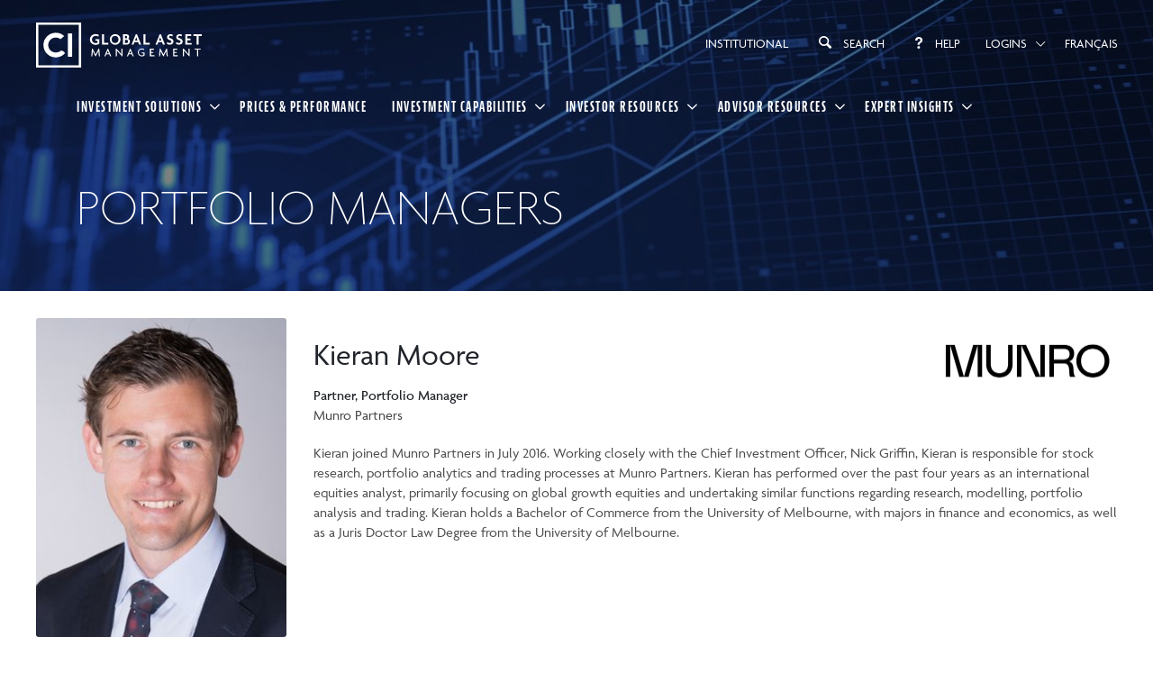

--- FILE ---
content_type: text/html; charset=UTF-8
request_url: https://funds.cifinancial.com/en/portfolio-team/portfolio-managers/Kieran.Moore.html
body_size: 12173
content:
<!DOCTYPE html>
<html lang="en">
<head>
    <script type="text/javascript" src="/ruxitagentjs_ICA7NVfqrux_10327251022105625.js" data-dtconfig="rid=RID_-2068632992|rpid=1591793520|domain=cifinancial.com|reportUrl=/rb_bf91527pun|app=b38045ab6caf229b|cuc=lmxbe0xk|owasp=1|mel=100000|expw=1|featureHash=ICA7NVfqrux|dpvc=1|lastModification=1765201819925|tp=500,50,0|rdnt=1|uxrgce=1|srbbv=2|agentUri=/ruxitagentjs_ICA7NVfqrux_10327251022105625.js"></script><link href="/css/jquery-ui-1.12.1.css" rel="stylesheet">
<link href="/css/3dParty/bootstrap-3.3.7.min.css?3" rel="stylesheet">
<link href="/css/accordion.css" rel="stylesheet">
<link href="/css/slider.css" rel="stylesheet">
<link href="/css/loader.css" rel="stylesheet">
<link href="/css/counters.css" rel="stylesheet">
<link href="/css/tabs.css" rel="stylesheet">
<link href="/css/easy_chart.css" rel="stylesheet">
<link href="/assets/80a34e655a55b301f1b97ad548e48054/chosen.bootstrap.css?v=1768405021" rel="stylesheet">
<link href="/css/global.css?2" rel="stylesheet">
<link href="/css/3dParty/fontello/css/fontello.css?2" rel="stylesheet">
<link href="/css/funds_tabs.css" rel="stylesheet">
<link href="/css/fund_pages.css" rel="stylesheet">
<link href="/css/fund_codes.css" rel="stylesheet">
<link href="/css/ci_widgets.css" rel="stylesheet">
<script src="/js/3dParty/jquery-3.6.1.min.js"></script>
<script src="/js/3dParty/bootstrap/js/bootstrap.min.js?3"></script>
<script src="/js/3dParty/node-esapi/lib/public/esapi.js?2"></script>
<script src="/js/3dParty/node-esapi/lib/public/resources/i18n/ESAPI_Standard_en_US.properties.js?2"></script>
<script src="/js/3dParty/node-esapi/lib/public/resources/Base.esapi.properties.js?2"></script>
<script src="/js/3dParty/common.js?2"></script>      <link rel="stylesheet" type="text/css" href="/css/print.css" media="print">
    
<title>
            Portfolio managers | CI Global Asset Management
    </title>
 
<link rel="shortcut icon" type="image/x-icon" href="/webb/img/favicon.ico" />

    <link rel="canonical" href="https://funds.cifinancial.com/en/portfolio-team/portfolio-managers/Kieran.Moore.html" />


<meta charset="utf-8" />
<meta name="author" content="CI Global Asset Management &copy; 1997 - 2026" />
<meta name="viewport" content="width=device-width">
<meta name="viewport" content="initial-scale=1.0">
<meta name="format-detection" content="telephone=no">
<meta name="copyright" content="&amp;#169; 2026 CI Global Asset Management, all rights reserved." />
<meta name="robots" content="index,follow" />
<meta name="rating" content="General" />
 <meta name="theme-color" content="#00447c">


    


            <meta name="keywords" content="Kieran Moore, Partner, Portfolio Manager, CI Global Climate Leaders Fund, CI Munro Alternative Global Growth Fund, CI Munro Global Growth Equity Fund, " />
    

    <meta name="title" content="Portfolio managers" />

      <meta name="twitter:card" content="summary_large_image" />
              <meta name="twitter:site" content="https://funds.cifinancial.com/en/portfolio-managers" />
                  

                        <meta property="og:site" content="https://funds.cifinancial.com/en/portfolio-managers" />
      <meta property="og:url" content="https://funds.cifinancial.com/en/portfolio-managers" />
      
    <!-- Google Tag Manager -->
    <script>(function(w,d,s,l,i){w[l]=w[l]||[];w[l].push(

            {'gtm.start': new Date().getTime(),event:'gtm.js'}
        );var f=d.getElementsByTagName(s)[0],
            j=d.createElement(s),dl=l!='dataLayer'?'&l='+l:'';j.async=true;j.src=
            'https://www.googletagmanager.com/gtm.js?id='+i+dl;f.parentNode.insertBefore(j,f);
        })(window,document,'script','dataLayer','GTM-WH56QTD');</script>
    <!-- End Google Tag Manager -->
    <!--BEGIN: Microsoft Advertising UET Javascript tag.-->
    <script>(function (w, d, t, r, u) { var f, n, i; w[u] = w[u] || [], f = function () { var o = { ti: "56337835" }; o.q = w[u], w[u] = new UET(o), w[u].push("pageLoad") }, n = d.createElement(t), n.src = r, n.async = 1, n.onload = n.onreadystatechange = function () { var s = this.readyState; s && s !== "loaded" && s !== "complete" || (f(), n.onload = n.onreadystatechange = null) }, i = d.getElementsByTagName(t)[0], i.parentNode.insertBefore(n, i) })(window, document, "script", "//bat.bing.com/bat.js", "uetq");</script>
    <!--END: Microsoft Advertising UET Javascript tag-->
    <script type="text/javascript">
        var ajax_callback = '/en';
    </script>
    <script id="Cookiebot" src="https://consent.cookiebot.com/uc.js" data-culture="EN" data-cbid="7741f8d9-743e-439d-9027-84833b7ced47" type="text/javascript" async></script>
         <!-- Linked In -->
    <script type="text/javascript">_linkedin_partner_id = "3935313";window._linkedin_data_partner_ids = window._linkedin_data_partner_ids || [];window._linkedin_data_partner_ids.push(_linkedin_partner_id);</script><script type=""text/javascript"">(function(l) {if (!l){window.lintrk = function(a,b){window.lintrk.q.push([a,b])};window.lintrk.q=[]}var s = document.getElementsByTagName("script")[0];var b = document.createElement("script");b.type = "text/javascript";b.async = true;b.src = "https://snap.licdn.com/li.lms-analytics/insight.min.js";s.parentNode.insertBefore(b, s);})(window.lintrk);</script><noscript><img height="1" width="1" style="display:none;" alt="" src="https://px.ads.linkedin.com/collect/?pid=3935313&fmt=gif" /></noscript>
  <!-- Funds page tracker script -->
      <script src="https://assets.adobedtm.com/16d900735947/a198dcde802c/launch-fd5920cc466b.min.js" async></script>
  </head>
<body class="en " data-brand="" data-site-version="3">

<!-- Google Tag Manager (noscript) -->
<noscript><iframe src="https://www.googletagmanager.com/ns.html?id=GTM-WH56QTD"
                  height="0" width="0" style="display:none;visibility:hidden"></iframe></noscript>
<!-- End Google Tag Manager (noscript) -->

<div id="ci-all">
    


                        <div class="js-mobile-menu-mrkl ci-section-menu-mobile-w ci-section-base" >
    <div class="ci-section-menu-mobile">
        <div class="mobile-list-menu">
            

<ul class="ci-menu-mobile ci-menu-mobile-base ci-padding-bottom-30">
  

    
    <li class="ci-menu-mobile-has-dropdown ">
              <a href="#"
           class="ci-uppercase jaf">Investment Solutions<span
            class="mobile-menu-icon"></span></a>
                    <ul class="mobile-menu-bgcolor">
          
                          <li class="li_class ">
                  <a attr-id="261" class="" href="https://cifinancial.com/ci-gam/ca/en/investment-solutions.html">Investment Overview
                    </a>

              </li>
              
                            <li attr-id="261"  class="mobile-menu-list  ">
                                            <a href="https://cifinancial.com/ci-gam/ca/en/investment-solutions/mutual-funds.html">Mutual Funds</a>
                                    </li>
                            <li attr-id="261"  class="mobile-menu-list  ">
                                            <a href="https://cifinancial.com/ci-gam/ca/en/investment-solutions/exchange-traded-funds.html">ETFs</a>
                                    </li>
                            <li attr-id="261"  class="mobile-menu-list  ">
                                            <a href="https://cifinancial.com/ci-gam/ca/en/investment-solutions/alternative-investments.html">Liquid Alternatives</a>
                                    </li>
                            <li attr-id="261"  class="mobile-menu-list  ">
                                            <a href="https://www.cifinancial.com/ci-gam/ca/en/investment-solutions/private-market-investments.html">Private Market Investments</a>
                                    </li>
                            <li attr-id="261"  class="mobile-menu-list  ">
                                            <a href="https://www.cifinancial.com/ci-gam/ca/en/investment-solutions/cryptocurrency.html">Digital Assets</a>
                                    </li>
                            <li attr-id="261"  class="mobile-menu-list  ">
                                            <a href="https://www.cifinancial.com/ci-gam/ca/en/investment-solutions/tax-efficient-solutions.html">Tax-Efficient Solutions</a>
                                    </li>
                            <li attr-id="261"  class="mobile-menu-list  ">
                                            <a href="https://www.cifinancial.com/ci-gam/ca/en/investment-solutions/esg-solutions.html">ESG Solutions</a>
                                    </li>
                            <li attr-id="261"  class="mobile-menu-list  ">
                                            <a href="https://cifinancial.com/ci-gam/ca/en/investment-solutions/managed-solutions.html">Managed Solutions</a>
                                    </li>
                            <li attr-id="261"  class="mobile-menu-list  ">
                                            <a href="https://www.cifinancial.com/ci-gam/ca/en/investment-solutions/private-pools.html">Private Pools</a>
                                    </li>
                            <li attr-id="261"  class="mobile-menu-list  ">
                                            <a href="https://cifinancial.com/ci-gam/ca/en/investment-solutions/high-net-worth-programs.html">High Net Worth Solutions</a>
                                    </li>
                            <li attr-id="261"  class="mobile-menu-list  ">
                                            <a href="https://cifinancial.com/ci-gam/ca/en/investment-solutions/segregated-funds.html">Segregated Funds</a>
                                    </li>
            
                                </ul>
          </li>
  
    <li class=" ">
              <a href="/en/funds/daily-prices?tid=5"
           class="ci-uppercase jaf">Prices &amp; Performance</a>
                </li>
  
    <li class="ci-menu-mobile-has-dropdown ">
              <a href="#"
           class="ci-uppercase jaf">Investment Capabilities<span
            class="mobile-menu-icon"></span></a>
                    <ul class="mobile-menu-bgcolor">
          
                          <li class="li_class ">
                  <a attr-id="180" class="mobile_menu_click"" href="#">CI GAM
                                          <span  class="mobile-menu-icon mobile-menu-icon_inside_menu"></span>
                    </a>

              </li>
              
                            <li attr-id="180" style="display:none;" class="mobile-menu-list  mobile_menu_clicked"">
                                            <a href="https://cifinancial.com/ci-gam/ca/en/portfolio-management.html">Our Capabilities</a>
                                    </li>
                            <li attr-id="180" style="display:none;" class="mobile-menu-list  mobile_menu_clicked"">
                                            <a href="https://cifinancial.com/ci-gam/ca/en/portfolio-management/exchange-traded-funds.html">ETFs</a>
                                    </li>
                            <li attr-id="180" style="display:none;" class="mobile-menu-list  mobile_menu_clicked"">
                                            <a href="https://cifinancial.com/ci-gam/ca/en/portfolio-management/canadian-us-equity-markets.html">Canadian &amp; U.S. Equity</a>
                                    </li>
                            <li attr-id="180" style="display:none;" class="mobile-menu-list  mobile_menu_clicked"">
                                            <a href="https://cifinancial.com/ci-gam/ca/en/portfolio-management/international-global-equity.html">International &amp; Global Equity</a>
                                    </li>
                            <li attr-id="180" style="display:none;" class="mobile-menu-list  mobile_menu_clicked"">
                                            <a href="https://cifinancial.com/ci-gam/ca/en/portfolio-management/small-mid-cap-equity.html">Small-Mid Cap Equity</a>
                                    </li>
                            <li attr-id="180" style="display:none;" class="mobile-menu-list  mobile_menu_clicked"">
                                            <a href="https://cifinancial.com/ci-gam/ca/en/portfolio-management/sector-equity.html">Sector Equity</a>
                                    </li>
                            <li attr-id="180" style="display:none;" class="mobile-menu-list  mobile_menu_clicked"">
                                            <a href="https://cifinancial.com/ci-gam/ca/en/portfolio-management/fixed-income-investments.html">Fixed Income</a>
                                    </li>
                            <li attr-id="180" style="display:none;" class="mobile-menu-list  mobile_menu_clicked"">
                                            <a href="https://cifinancial.com/ci-gam/ca/en/portfolio-management/asset-allocation.html">Asset Allocation</a>
                                    </li>
                            <li attr-id="180" style="display:none;" class="mobile-menu-list  mobile_menu_clicked"">
                                            <a href="https://cifinancial.com/ci-gam/ca/en/portfolio-management/multi-asset-strategies.html">Multi-Asset</a>
                                    </li>
                            <li attr-id="180" style="display:none;" class="mobile-menu-list  mobile_menu_clicked"">
                                            <a href="https://cifinancial.com/ci-gam/ca/en/portfolio-management/liquid-alternatives.html">Alternatives</a>
                                    </li>
            
                        
                          <li class="li_class ">
                  <a attr-id="185" class="mobile_menu_click"" href="#"> Strategic Partnerships
                                          <span  class="mobile-menu-icon mobile-menu-icon_inside_menu"></span>
                    </a>

              </li>
              
                            <li attr-id="185" style="display:none;" class="mobile-menu-list  mobile_menu_clicked"">
                                            <a href="https://www.cifinancial.com/ci-gam/ca/en/portfolio-management/auspice-capital-advisors.html">Auspice Capital Advisors</a>
                                    </li>
                            <li attr-id="185" style="display:none;" class="mobile-menu-list  mobile_menu_clicked"">
                                            <a href="https://www.cifinancial.com/ci-gam/ca/en/portfolio-management/galaxy-digital.html">Galaxy Digital Capital Management LP</a>
                                    </li>
                            <li attr-id="185" style="display:none;" class="mobile-menu-list  mobile_menu_clicked"">
                                            <a href="https://www.cifinancial.com/ci-gam/ca/en/portfolio-management/marret-asset-management-inc.html">Marret (now part of CI GAM)</a>
                                    </li>
                            <li attr-id="185" style="display:none;" class="mobile-menu-list  mobile_menu_clicked"">
                                            <a href="https://cifinancial.com/ci-gam/ca/en/portfolio-management/black-creek-investment-management-inc.html">Black Creek Investment Management Inc.</a>
                                    </li>
                            <li attr-id="185" style="display:none;" class="mobile-menu-list  mobile_menu_clicked"">
                                            <a href="https://www.cifinancial.com/ci-gam/ca/en/portfolio-management/picton-investments.html">PICTON Investments</a>
                                    </li>
                            <li attr-id="185" style="display:none;" class="mobile-menu-list  mobile_menu_clicked"">
                                            <a href="https://cifinancial.com/ci-gam/ca/en/portfolio-management/altrinsic-global-advisors.html">Altrinsic Global Advisors</a>
                                    </li>
                            <li attr-id="185" style="display:none;" class="mobile-menu-list  mobile_menu_clicked"">
                                            <a href="https://cifinancial.com/ci-gam/ca/en/portfolio-management/munro-partners.html">Munro Partners</a>
                                    </li>
                            <li attr-id="185" style="display:none;" class="mobile-menu-list  mobile_menu_clicked"">
                                            <a href="https://cifinancial.com/ci-gam/ca/en/portfolio-management/doubleline.html">DoubleLine</a>
                                    </li>
            
                                </ul>
          </li>
  
    <li class="ci-menu-mobile-has-dropdown ">
              <a href="#"
           class="ci-uppercase jaf">Investor Resources<span
            class="mobile-menu-icon"></span></a>
                    <ul class="mobile-menu-bgcolor">
          
                          <li class="li_class ">
                  <a attr-id="188" class="" href="https://cifinancial.com/ci-gam/ca/en/investor-resources/calculators-tools.html">Calculators &amp; Tools
                    </a>

              </li>
                        
                          <li class="li_class ">
                  <a attr-id="319" class="" href="/en/funds/pfic-documents">PFIC Documents
                    </a>

              </li>
                        
                          <li class="li_class ">
                  <a attr-id="241" class="" href="https://iol.ci.com/iol/#!/en/iol/landing">Investor Login
                    </a>

              </li>
                                </ul>
          </li>
  
    <li class="ci-menu-mobile-has-dropdown ">
              <a href="#"
           class="ci-uppercase jaf">Advisor Resources<span
            class="mobile-menu-icon"></span></a>
                    <ul class="mobile-menu-bgcolor">
          
                          <li class="li_class ">
                  <a attr-id="284" class="" href="https://www.cifinancial.com/ci-gam/ca/en/advisor-consulting/practice-management.html">Practice Management
                    </a>

              </li>
                        
                          <li class="li_class ">
                  <a attr-id="325" class="" href="https://www.cifinancial.com/ci-gam/ca/en/advisor-consulting/ci-portfolio-consulting.html">CI Investment Portfolio Advisory 
                    </a>

              </li>
                        
                          <li class="li_class ">
                  <a attr-id="323" class="" href="https://www.cifinancial.com/ci-gam/ca/en/advisor-consulting/tax-retirement-and-estate-planning.html">Tax, Retirement &amp; Estate Planning
                    </a>

              </li>
                        
                          <li class="li_class ">
                  <a attr-id="314" class="" href="https://cifinancial.com/ci-gam/ca/en/events.html">Events &amp; CE Portal
                    </a>

              </li>
                        
                          <li class="li_class ">
                  <a attr-id="246" class="" href="https://www.ci.com/web/advisor_online?lang=en">Advisor Online Login
                    </a>

              </li>
                        
                          <li class="li_class ">
                  <a attr-id="289" class="" href="/en/login">Advisor Resource Center
                    </a>

              </li>
                        
                          <li class="li_class ">
                  <a attr-id="290" class="" href="/en/funds/show-statements">Applications and Forms
                    </a>

              </li>
                        
                          <li class="li_class ">
                  <a attr-id="257" class="" href="/en/trailing-commissions2">Trailing Commissions
                    </a>

              </li>
                                </ul>
          </li>
  
    <li class="ci-menu-mobile-has-dropdown ">
              <a href="#"
           class="ci-uppercase jaf">Expert Insights<span
            class="mobile-menu-icon"></span></a>
                    <ul class="mobile-menu-bgcolor">
          
                          <li class="li_class ">
                  <a attr-id="293" class="" href="https://cifinancial.com/ci-gam/ca/en/expert-insights/articles.html">Articles
                    </a>

              </li>
                        
                          <li class="li_class ">
                  <a attr-id="294" class="" href="https://cifinancial.com/ci-gam/ca/en/expert-insights/podcasts.html">Podcasts
                    </a>

              </li>
                        
                          <li class="li_class ">
                  <a attr-id="295" class="" href="https://cifinancial.com/ci-gam/ca/en/expert-insights/fund-commentaries.html">Commentaries
                    </a>

              </li>
                        
                          <li class="li_class ">
                  <a attr-id="296" class="" href="https://cifinancial.com/ci-gam/ca/en/expert-insights/videos.html">Videos
                    </a>

              </li>
                                </ul>
          </li>
      <li class="border-tb">
                    <a href="https://www.cifinancial.com/ci-gam/ca/en/portfolio-management/ci-institutional-asset-management.html" target="_self" aria-label="Institutional" class="ci-uppercase jaf">Institutional</a>
            </li>
                                            
                                                                    
        <li class="ci-menu-mobile-has-dropdown">
                            <a href="" class="ci-uppercase jaf">Logins<span class="mobile-menu-icon"></span></a>
                        <ul class="mobile-menu-bgcolor">
                <li><a href="https://funds.cifinancial.com/en/login">Advisor Resource Centre</a></li><li><a href="https://www.ci.com/web/advisor_online?lang=en">AdvisorOnline</a></li><li><a href="https://iol.ci.com/iol/#!/en/iol/landing">InvestorOnline</a></li>
            </ul>
        </li>
                                    <li>
            <a href="https://funds.cifinancial.com/fr/gestionnaires/gestionnaires-de-portefeuille/Kieran_Moore.html" class="ci-uppercase">
            Français
            </a>
        </li>
            </ul>


<script type="text/javascript">
    $(function () {
        /** FOR MOBILE - HIDE BURGER MENU BY DEFAULT & TOGGLE ON CLICK **/
        $('#ci-mobile-menu').hide();
        $('.ci-mobile-menu-toggler').click(function () {
            $('#ci-mobile-menu').toggle();
        });

    });
</script>
        </div>
    </div>
</div>

<header>
      <!-- Dismissible alert message -->
  <div
    class="ci-alert-warning ci-alert-with-icon fade in ci-no-margin-bottom dismissible-alert dismissible-alert-normal "
    style="display: none;">
    <button type="button" class="ci-close dismiss-alert dismiss-alert-normal" data-dismiss="alert">
      <span class="icon-cancel"></span>
    </button>

    <p class="ci-margin-top-5">

      <style type="text/css">
li .fund-type-selector[data-fund-type-id="12"] {
display:none!important;
}
.dismissible-alert-normal{
display:none!important;
}

</style>
<!--<p>The Canadian Union of Postal Workers (CUPW) has announced that Canada Post mail delivery is set to resume on a limited basis following the union’s decision to transition from a nationwide strike to rotating stoppages. This change will take effect starting Saturday morning, <strong>October 11, at 6:00 AM local time</strong>.</p><p>
Clients may experience delivery delays as Canada Post works through their backlog on a rotation basis. Thank you for your understanding and patience.  </p>-->


    </p>
  </div>

  <!-- Javascript for dismissible alert message -->
  <script type="application/javascript">
    $(document).ready(function () {
      // If dismiss-alert cookie has been set, hide the dismissible-alert
      if (!Cookies.get('dismiss-alert-normal')) {
        $('.dismissible-alert-normal').show();
      }

      // On click of the dismiss-alert class, trigger the cookie
      $('.dismiss-alert-normal').click(function () {
        Cookies.set('dismiss-alert-normal', 'true');
      });
    });
  </script>
</header>
<div id="stickyHeader">
    <div class="ci-section-w ci-row-sm ci-has-mrkl-bg-img">
        <div class="overlay dark"></div>
        <div class="ci-section ci-row-sm ci-padding-top-25 ci-no-padding-right">
            <div class="ci-row-block">
                <a alt="Navigate to Home Page for CI Fund Explorer"  href="https://cifinancial.com/ci-gam/ca/en/index.html" title="Home">
                    <img class=" logo-desktop-en"
                         src="/img/ci_logo_w_stacked-en.svg" width="184"
                         alt="CI Global Asset Management logo"
                         aria-label="CI Global Asset Management logo"
                    />
                </a>
            </div>
            <div class="ci-row-block ci-pull-right">
                <div class="ci-row-block ci-pull-right ci-visible-sm ci-no-margin">
                    <div class="ci-row ci-padding-right-30">
                        <div class="ci-col-2xs-7 ci-no-padding-left">
                            <span class="icon-search js-icon-search-color js_search-btn lead-18 ci-text-white"></span>
                                                                                    <a href="/en/help" class="js_help-btn ci-uppercase"><span class="icon-help js-icon-help-color js_help-btn ci-text-white"></span></a>
                        </div>
                        <div class="ci-col-2xs-5">
                            <div class="ci-mobile-menu-toggler ci-no-padding ci-text-base-dark" data-target=".js-mobile-menu-mrkl">
                                <div class="mobile__menu-toggle js__mobile-menu-toggle">
                                    <div class="mobile__menu-hamburger">
                                        <span></span>
                                        <span class="middle"></span>
                                        <span></span>
                                    </div>
                                    <div class="cross">
                                        <span></span>
                                        <span></span>
                                    </div>
                                    <span class="hmbr-menu ci-uppercase jaf">menu</span>
                                </div>
                            </div>
                        </div>
                    </div>
                </div>
                
<div class="ci-section-w  ci-section-base  ci-hidden-sm" id="global-nav" data-msg-count="0" data-drop-down-menu-added="0" style="background: transparent">
    <div class="ci-row-sm" >
        <div class="ci-row-block ci-pull-right" style="margin-right: -15px">
            <ul id="js_top_nav" class="ci-menu  ci-full-height ci-menu-mrkl ci-menu-mrkl-bg ci-hidden-xs">
                <li>
                                            <a href="https://www.cifinancial.com/ci-gam/ca/en/portfolio-management/ci-institutional-asset-management.html" target="_self" aria-label="Institutional" class="ci-uppercase">Institutional</a>
                                    </li>

                <li>
                    <a href="#" class="js_search-btn ci-uppercase"><span class="icon-search lead-18"></span>Search</a>
                </li>
                <li>
                                                                                    <a href="/en/help" class="js_help-btn ci-uppercase"><span class="icon-help"></span>Help</a>
                </li>
                
              

          
      <li class="ci-has-dropdown">
      <a class="ci-uppercase"  href="#">
                                            
                Logins
                                                  </a>

                        
<!-- Everything within <span> tags display as an error. -->


                    
                                        <ul style="border-top: 2px solid #958d5f; " class="ci-submenu ci-has-shadow ci-submenu-white ci-navigation dropdown">
    <li style=""><a href="https://funds.cifinancial.com/en/login">Advisor Resource Centre</a></li><li><a href="https://www.ci.com/web/advisor_online?lang=en">AdvisorOnline</a></li><li><a href="https://iol.ci.com/iol/#!/en/iol/landing">InvestorOnline</a></li>
</ul>
              
                        </li>
                

          
      <li class="">
      <a class="ci-uppercase"  href="https://funds.cifinancial.com/fr/gestionnaires/gestionnaires-de-portefeuille/Kieran_Moore.html">
                              Français
                        </a>

      
                        </li>
  

            </ul>
        </div>
    </div>
</div>

<div id="search-overlay" class="block">
    <span id="close-btn" class="icon-cancel"></span>
    <div class="centered">
        <div id='search-box'>
            <div class="ci-col-lg-12 ci-no-padding-left ci-no-padding-right">
                <form action="/search" id="search-form" autocomplete="off">
                    <div class="form-group ci-no-margin-bottom">
                        <label for="search-text">Search CI Global Asset Management</label>
                        <div class="ci-input-with-icon">
                            <div class="ci-input-icon"><span class="icon-search ci-text-white lead-24"></span></div>
                            <span class="clearable_search">
                                <input type="text" class="form-control input-lg" id="search-text" onkeydown="return event.key != 'Enter';" placeholder="type keyword(s) here">
                                <span id="clear_search" class="clearable_clear"><span class="icon-cancel"></span></span>
                            </span>
                        </div>
                                            </div>
                </form>
            </div>
        </div>
        <div class="search-hints-fund-explorer">
        </div>
        <div class="search-hints">
        </div>
            </div>
</div>
<script>
    var baseUrl = 'https://cifinancial.com/';
    var fund_label = "Funds";
    var pages_label = "Pages and articles";
    var search_showing_label = "Showing";
    var search_showing_of_label = "of";
    var search_showing_after_label = "results";
    var search_no_results_label = "No results were found";

    $(document).ready(function () {
        $('#close-btn').click(function () {
            $('#search-overlay').fadeOut();
            $('.js_search-btn').show();
        });
        $('.js_search-btn').click(function () {
            $(this).hide();
            $('#search-overlay').fadeIn();
        });
    });

    function getSearchResults(textToSearch, sOffset, counter = 1) {
        if(counter <= 1) counter = 1;
        var limit = 10;
        $.ajax({
            url: '/en/funds/search-result-ajax',
            type: 'get',
            crossDomain: false,
            dataType: 'json',
            data: {
                fulltext: textToSearch,
                resultsOffset: sOffset
            },
            success: function (response, textStatus, xhr) {
                var total = response.totalMatches;
                var counter = (sOffset + limit) / limit;
                var start = counter == 1 ? 1 : (counter - 1) * limit;
                var end = counter * limit > total ? total : counter * limit;
                response = response.searchItemlist;
                if (response.length > 0) {
                  //if (counter == 1) {
                  var htmlText = '<div class="ci-row search-results"><h2 class="ci-pull-left ci-uppercase">'+pages_label+'</h2>' +
                    '<div class="ci-pull-right"><span class="show-results">'+search_showing_label+' '+start+'-'+end+' '+search_showing_of_label+' <span id="totalResult">'+total+'</span> '+search_showing_after_label+'</span> ' +
                    '<span id="search_fe_before" onclick="getSearchResults(\''+textToSearch+'\','+((counter - 2) * 10) +','+(counter - 1)+')"><span class="icon-left-open"></span></span><span id="search_fe_next" onclick="getSearchResults(\''+textToSearch+'\','+(counter * 10) +','+(counter + 1)+')"><span class="icon-right-open"></span></span></div>' +
                    '</div>'+
                    '<ul class="ci-no-bullets ci-aem-search-ul"></ul>'+
                    '<p class="ci-text-center ci-padding-top-20"><a href="#close-btn" class="ci-text-white"> <svg class="icon-arrow"> <use xlink:href="#icon-arrow"> <symbol id="icon-arrow" viewBox="0 0 20 46"> <path d="M83.201 4L82.355 4.881 85.703 8.375 77 8.375 77 9.625 85.703 9.625 82.35 13.112 83.201 14 88 8.999z" transform="translate(-299 -161) translate(222 157)" fill-rule="evenodd"></path> </symbol> </use> </svg>Back to top</a></p>';
                  $("div.search-hints").html(htmlText);
                  //}
                  $("div.search-hints ul").empty();
                  $.each(response, function (key, val) {
                    var desc = val.description ? val.description : '';
                    $("div.search-hints ul").append('<li><a href="' + baseUrl + val.itemLink + '" target="_blank"><div class="search-title">' + val.itemTitle + '</div><div class="search-subtitle">' + desc + '</div></a></li>');
                  });
                }else{
                  var htmlText = '<div class="ci-row search-results"><h2 class="ci-pull-left ci-uppercase">'+pages_label+'</h2></div>' +
                    '<div class="search-no-result">'+search_no_results_label+'</div>';
                  $("div.search-hints").html(htmlText);
                }
                if (response.length == 10 && counter < 10) {
                  sOffset = counter * 10
                  counter = counter + 1;
                  //getSearchResults(textToSearch, sOffset, counter);
                }
                /*if (response.length > 0) {
                    if (counter == 1) {
                        var htmlText = '<h2 class="ci-uppercase">'+pages_label+'</h2><ul class="ci-no-bullets ci-aem-search-ul"></ul>' +
                            '<p class="ci-text-center ci-padding-top-20"><a href="#close-btn" class="ci-text-white"> <svg class="icon-arrow"> <use xlink:href="#icon-arrow"> <symbol id="icon-arrow" viewBox="0 0 20 46"> <path d="M83.201 4L82.355 4.881 85.703 8.375 77 8.375 77 9.625 85.703 9.625 82.35 13.112 83.201 14 88 8.999z" transform="translate(-299 -161) translate(222 157)" fill-rule="evenodd"></path> </symbol> </use> </svg>Back to top</a></p>';
                        $("div.search-hints").html(htmlText);
                    }
                    $.each(response, function (key, val) {
                        $("div.search-hints ul").append('<li><a href="' + baseUrl + val.url + '" target="_blank"><div class="search-title">' + val.title + '</div><div class="search-subtitle">' + val.description + '</div></a></li>');
                    });
                }
                if (response.length == 10 && counter < 10) {
                    sOffset = counter * 10
                    counter = counter + 1;
                    getSearchResults(textToSearch, sOffset, counter);
                }*/
            }
        });
    }

    function getSearchResultsCI(textToSearch, offset) {
      var limit = 10;
      $.ajax({
        url: '/get-aem-fund-results.html?queryString=' + encodeURIComponent(textToSearch) + '&lang=en&offset=' + offset + '&limit=' + limit,
        type: 'get',
        crossDomain: false,
        dataType: 'json',
        success: function (response, textStatus, xhr) {
          var htmlText = '';
          if (response.result.length > 0) {
            var total = response.total_results;

            var counter = (offset + limit) / limit;
            var start = counter == 1 ? 1 : (counter - 1) * limit;
                  var end = counter * limit > total ? total : counter * limit;

                  var prev_offset = offset == 0 ? 0 : offset - 10;
                  var next_offset = offset + 10 > total ? offset : offset + 10;

                  htmlText = "<div class='ci-row search-results'><h2 class='ci-pull-left ci-uppercase'>"+fund_label+"</h2><div class='ci-pull-right'><span class='show-results'>"+search_showing_label+" " + start + "-" + end + " "+search_showing_of_label+" " + response.total_results + ' '+search_showing_after_label+'</span> <span id="search_fe_before" onclick="getSearchResultsCI(\'' + textToSearch + '\',' + prev_offset + ')"><span class="icon-left-open"></span></span><span id="search_fe_next" onclick="getSearchResultsCI(\'' + textToSearch + '\',' + next_offset + ')"><span class="icon-right-open"></span></span></div></div>';

                  htmlText += '<ul class="ci-no-bullets ci-aem-search-ul"></ul>';

                  $("div.search-hints-fund-explorer").html(htmlText);

                  $.each(response.result, function (key, val) {
                    $("div.search-hints-fund-explorer ul").append('<li><a href="' + val.redirect_link + '" class="search-item"><span class="search-title search-fe-title">' + val.title + '</span><span class="search-fe-category">' + val.category + '</span></a></li>');
                  });
                }else{
                  var htmlText = '<div class="ci-row search-results"><h2 class="ci-pull-left ci-uppercase">'+fund_label+'</h2></div>' +
                    '<div class="search-no-result">'+search_no_results_label+'</div>';
                  $("div.search-hints-fund-explorer").html(htmlText);
                }
            }
        });
    }

    let cbRet = true;
    $("#search-text").keyup(function () {
        if ($("#search-text").val().length > 2) {
            var textToSearch = $("#search-text").val().trim();
            let i = 0;
            let sOffset = 0;
            //add CI ajax call

            getSearchResultsCI(textToSearch, 0);
            getSearchResults(textToSearch, sOffset);
        } else {
            $("div.search-hints").html("");
        }
    });

    let baseUrlFund = "https://funds.cifinancial.com/en/funds/daily-prices" + "?ssf=";
    $("#search-fund-text").keyup(function () {
        if ($("#search-fund-text").val().length > 2) {
            var textToSearch = $("#search-fund-text").val().trim();
            let i = 0;
            let sOffset = 0;
            var htmlText = '<ul class="ci-no-bullets ci-aem-search-ul">';
            $.ajax({
                url: '/en/ajax/search-completion.html',
                type: 'get',
                dataType: "json",
                data: {
                    term: textToSearch
                },
                success: function (data) {
                    $.each(data, function (key, val) {
                        htmlText += '<li><a href="' + baseUrlFund + val + '" target="_blank">' + val + '</a></li>';
                    });
                    htmlText += '</ul>';
                    $("div.fund-results").html("");
                    $("div.fund-results").html(htmlText);
                }
            });
        } else {
            $("div.fund-results").html("");
        }
    });

    $(".clearable_search").each(function () {
        const $inp = $(this).find("input:text");
        const $cle = $(this).find(".clearable_clear");

        $inp.on("input", function (e) {
            $cle.toggle(!!this.value);
        });

        $cle.on("touchstart click", function (e) {
            $inp.val("");
            $(".search-hints-fund-explorer").html('');
            $(".search-hints").html('');
        });
    });
</script>

            </div>
        </div>
        <div class="ci-nav-container">
            <nav class="ci-section ci-bt-rm-padding ci-no-padding-top ci-no-border-right">

                <div id="all-navs" class="ci-margin-top-20">
                                            <ul class="ci-menu ci-menu-mrkl ci-full-height ci-hidden-sm" style="margin-left: -14px;">
    
<!-- this is the first menu layer-->
    <li class="ci-has-dropdown" id="id_nav_0">
                    <a href="#" class="ci-uppercase jaf" >
                Investment Solutions
            </a>
                                            <ul class="ci-submenu ci-has-border ci-has-shadow ci-submenu-white ci-navigation dropdown">
    
      
<li class="  " >
    
                    <a href="https://cifinancial.com/ci-gam/ca/en/investment-solutions.html" class="" >
                Investment Overview
        </a>
            <ul  class="ci-has-border  ">
                    <li >
                <a href="https://cifinancial.com/ci-gam/ca/en/investment-solutions/mutual-funds.html" class="
            ">
            Mutual Funds</a>
            </li>

                    <li >
                <a href="https://cifinancial.com/ci-gam/ca/en/investment-solutions/exchange-traded-funds.html" class="
            ">
            ETFs</a>
            </li>

                    <li >
                <a href="https://cifinancial.com/ci-gam/ca/en/investment-solutions/alternative-investments.html" class="
            ">
            Liquid Alternatives</a>
            </li>

                    <li >
                <a href="https://www.cifinancial.com/ci-gam/ca/en/investment-solutions/private-market-investments.html" class="
            ">
            Private Market Investments</a>
            </li>

                    <li >
                <a href="https://www.cifinancial.com/ci-gam/ca/en/investment-solutions/cryptocurrency.html" class="
            ">
            Digital Assets</a>
            </li>

                    <li >
                <a href="https://www.cifinancial.com/ci-gam/ca/en/investment-solutions/tax-efficient-solutions.html" class="
            ">
            Tax-Efficient Solutions</a>
            </li>

                    <li >
                <a href="https://www.cifinancial.com/ci-gam/ca/en/investment-solutions/esg-solutions.html" class="
            ">
            ESG Solutions</a>
            </li>

                    <li >
                <a href="https://cifinancial.com/ci-gam/ca/en/investment-solutions/managed-solutions.html" class="
            ">
            Managed Solutions</a>
            </li>

                    <li >
                <a href="https://www.cifinancial.com/ci-gam/ca/en/investment-solutions/private-pools.html" class="
            ">
            Private Pools</a>
            </li>

                    <li >
                <a href="https://cifinancial.com/ci-gam/ca/en/investment-solutions/high-net-worth-programs.html" class="
            ">
            High Net Worth Solutions</a>
            </li>

                    <li >
                <a href="https://cifinancial.com/ci-gam/ca/en/investment-solutions/segregated-funds.html" class="
            ">
            Segregated Funds</a>
            </li>

            </ul>
    
    </li>
        </ul>
                        </li>
    
<!-- this is the first menu layer-->
    <li class="" id="id_nav_1">
                    <a href="/en/funds/daily-prices?tid=5" class="ci-uppercase jaf" >
                Prices &amp; Performance
            </a>
                                        </li>
    
<!-- this is the first menu layer-->
    <li class="ci-has-dropdown" id="id_nav_2">
                    <a href="#" class="ci-uppercase jaf" >
                Investment Capabilities
            </a>
                                            <ul class="ci-submenu ci-has-border ci-has-shadow ci-submenu-white ci-navigation dropdown">
    
      
<li class="ci-has-dropdown ci-submenu-extended-li " >
    
                    <a href="#" class="ci-submenu-extended-click" >
                CI GAM
        </a>
            <ul  class="ci-has-border ci-submenu-extended ">
                    <li >
                <a href="https://cifinancial.com/ci-gam/ca/en/portfolio-management.html" class="
            ">
            Our Capabilities</a>
            </li>

                    <li >
                <a href="https://cifinancial.com/ci-gam/ca/en/portfolio-management/exchange-traded-funds.html" class="
            ">
            ETFs</a>
            </li>

                    <li >
                <a href="https://cifinancial.com/ci-gam/ca/en/portfolio-management/canadian-us-equity-markets.html" class="
            ">
            Canadian &amp; U.S. Equity</a>
            </li>

                    <li >
                <a href="https://cifinancial.com/ci-gam/ca/en/portfolio-management/international-global-equity.html" class="
            ">
            International &amp; Global Equity</a>
            </li>

                    <li >
                <a href="https://cifinancial.com/ci-gam/ca/en/portfolio-management/small-mid-cap-equity.html" class="
            ">
            Small-Mid Cap Equity</a>
            </li>

                    <li >
                <a href="https://cifinancial.com/ci-gam/ca/en/portfolio-management/sector-equity.html" class="
            ">
            Sector Equity</a>
            </li>

                    <li >
                <a href="https://cifinancial.com/ci-gam/ca/en/portfolio-management/fixed-income-investments.html" class="
            ">
            Fixed Income</a>
            </li>

                    <li >
                <a href="https://cifinancial.com/ci-gam/ca/en/portfolio-management/asset-allocation.html" class="
            ">
            Asset Allocation</a>
            </li>

                    <li >
                <a href="https://cifinancial.com/ci-gam/ca/en/portfolio-management/multi-asset-strategies.html" class="
            ">
            Multi-Asset</a>
            </li>

                    <li >
                <a href="https://cifinancial.com/ci-gam/ca/en/portfolio-management/liquid-alternatives.html" class="
            ">
            Alternatives</a>
            </li>

            </ul>
    
    </li>
    
      
<li class="ci-has-dropdown ci-submenu-extended-li " >
    
                    <a href="#" class="ci-submenu-extended-click" >
                 Strategic Partnerships
        </a>
            <ul  class="ci-has-border ci-submenu-extended ">
                    <li >
                <a href="https://www.cifinancial.com/ci-gam/ca/en/portfolio-management/auspice-capital-advisors.html" class="
            ">
            Auspice Capital Advisors</a>
            </li>

                    <li >
                <a href="https://www.cifinancial.com/ci-gam/ca/en/portfolio-management/galaxy-digital.html" class="
            ">
            Galaxy Digital Capital Management LP</a>
            </li>

                    <li >
                <a href="https://www.cifinancial.com/ci-gam/ca/en/portfolio-management/marret-asset-management-inc.html" class="
            ">
            Marret (now part of CI GAM)</a>
            </li>

                    <li >
                <a href="https://cifinancial.com/ci-gam/ca/en/portfolio-management/black-creek-investment-management-inc.html" class="
            ">
            Black Creek Investment Management Inc.</a>
            </li>

                    <li >
                <a href="https://www.cifinancial.com/ci-gam/ca/en/portfolio-management/picton-investments.html" class="
            ">
            PICTON Investments</a>
            </li>

                    <li >
                <a href="https://cifinancial.com/ci-gam/ca/en/portfolio-management/altrinsic-global-advisors.html" class="
            ">
            Altrinsic Global Advisors</a>
            </li>

                    <li >
                <a href="https://cifinancial.com/ci-gam/ca/en/portfolio-management/munro-partners.html" class="
            ">
            Munro Partners</a>
            </li>

                    <li >
                <a href="https://cifinancial.com/ci-gam/ca/en/portfolio-management/doubleline.html" class="
            ">
            DoubleLine</a>
            </li>

            </ul>
    
    </li>
        </ul>
                        </li>
    
<!-- this is the first menu layer-->
    <li class="ci-has-dropdown" id="id_nav_3">
                    <a href="#" class="ci-uppercase jaf" >
                Investor Resources
            </a>
                                            <ul class="ci-submenu ci-has-border ci-has-shadow ci-submenu-white ci-navigation dropdown">
    
      
<li class="  " >
    
                    <a href="https://cifinancial.com/ci-gam/ca/en/investor-resources/calculators-tools.html" class="" >
                Calculators &amp; Tools
        </a>
            
    </li>
    
      
<li class="  " >
    
                    <a href="/en/funds/pfic-documents" class="" >
                PFIC Documents
        </a>
            
    </li>
    
      
<li class="  " >
    
                    <a href="https://iol.ci.com/iol/#!/en/iol/landing" class="" >
                Investor Login
        </a>
            
    </li>
        </ul>
                        </li>
    
<!-- this is the first menu layer-->
    <li class="ci-has-dropdown" id="id_nav_4">
                    <a href="#" class="ci-uppercase jaf" >
                Advisor Resources
            </a>
                                            <ul class="ci-submenu ci-has-border ci-has-shadow ci-submenu-white ci-navigation dropdown">
    
      
<li class="  " >
    
                    <a href="https://www.cifinancial.com/ci-gam/ca/en/advisor-consulting/practice-management.html" class="" >
                Practice Management
        </a>
            
    </li>
    
      
<li class="  " >
    
                    <a href="https://www.cifinancial.com/ci-gam/ca/en/advisor-consulting/ci-portfolio-consulting.html" class="" >
                CI Investment Portfolio Advisory 
        </a>
            
    </li>
    
      
<li class="  " >
    
                    <a href="https://www.cifinancial.com/ci-gam/ca/en/advisor-consulting/tax-retirement-and-estate-planning.html" class="" >
                Tax, Retirement &amp; Estate Planning
        </a>
            
    </li>
    
      
<li class="  " >
    
                    <a href="https://cifinancial.com/ci-gam/ca/en/events.html" class="" >
                Events &amp; CE Portal
        </a>
            
    </li>
    
      
<li class="  " >
    
                    <a href="https://www.ci.com/web/advisor_online?lang=en" class="" >
                Advisor Online Login
        </a>
            
    </li>
    
      
<li class="  " >
    
                    <a href="/en/login" class="" >
                Advisor Resource Center
        </a>
            
    </li>
    
      
<li class="  " >
    
                    <a href="/en/funds/show-statements" class="" >
                Applications and Forms
        </a>
            
    </li>
    
      
<li class="  " >
    
                    <a href="/en/trailing-commissions2" class="" ><span class="icon-lock"></span>
                Trailing Commissions
        </a>
            
    </li>
        </ul>
                        </li>
    
<!-- this is the first menu layer-->
    <li class="ci-has-dropdown" id="id_nav_5">
                    <a href="#" class="ci-uppercase jaf" >
                Expert Insights
            </a>
                                            <ul class="ci-submenu ci-has-border ci-has-shadow ci-submenu-white ci-navigation dropdown">
    
      
<li class="  " >
    
                    <a href="https://cifinancial.com/ci-gam/ca/en/expert-insights/articles.html" class="" >
                Articles
        </a>
            
    </li>
    
      
<li class="  " >
    
                    <a href="https://cifinancial.com/ci-gam/ca/en/expert-insights/podcasts.html" class="" >
                Podcasts
        </a>
            
    </li>
    
      
<li class="  " >
    
                    <a href="https://cifinancial.com/ci-gam/ca/en/expert-insights/fund-commentaries.html" class="" >
                Commentaries
        </a>
            
    </li>
    
      
<li class="  " >
    
                    <a href="https://cifinancial.com/ci-gam/ca/en/expert-insights/videos.html" class="" >
                Videos
        </a>
            
    </li>
        </ul>
                        </li>
    
</ul>
                                                                    <h1 class="h1-mrkl-title ci-uppercase ci-padding-top-40 ci-padding-bottom-40 ci-weight-100">Portfolio managers</h1>
                                    </div>

            </nav>
        </div>
    </div>
</div>
<div class="banner-widget" data-banner-type="all_pages"></div>
<script>
    $(function() {
        var header = $(".ci-has-mrkl-bg-img");
        $(window).scroll(function() {
            var scroll = $(window).scrollTop();

            if (scroll >= 140) {
                //$('.ci-menu-mrkl').addClass('margin-neg-34');
                header.removeClass('ci-has-mrkl-bg-img').addClass("ci-has-no-mrkl-bg-img");
                $('#stickyHeader').addClass('ci-header-sticky');
                $('#stickyHeader').addClass('ci-header-sticky');
                $('.js-mobile-header-fixed').addClass('ci-show');
                $('body').addClass('ci-header-row-fixed');
                $('.js-icon-search-color').addClass('ci-text-base-dark');
                $('img.logo-desktop-en').attr('src','/img/ci_logo_en.svg').attr('width',163);
                $('img.logo-desktop-fr').attr('src','/img/ci_logo_fr.svg').attr('width',163);
                $('#page').addClass('page-margin-when-scroll');
            } else {
                //$('.ci-menu-mrkl').removeClass('margin-neg-34');
                header.removeClass("ci-has-no-mrkl-bg-img").addClass('ci-has-mrkl-bg-img');
                $('#stickyHeader').removeClass('ci-header-sticky');
                $('.js-mobile-header-fixed').removeClass('ci-show');
                $('body').removeClass('ci-header-row-fixed');
                $('.icon-search').removeClass('ci-text-base-dark');
                $('img.logo-desktop-en').attr('src','/img/ci_logo_w_stacked-en.svg').attr('width',184);
                $('img.logo-desktop-fr').attr('src','/img/ci_logo_w_stacked-fr.svg').attr('width',184);
                $('#page').removeClass('page-margin-when-scroll');
            }
        });
                // if ( $('div.js__mobile-menu-toggle').hasClass('active') ) {
                //     $('.cross').addClass('move');
                // }
        $('.js__mobile-menu-toggle').click(function () {
            if (!$('.mobile__menu-toggler').hasClass("active")) {
                $('.cross').addClass('move');
            }
            else {
                $('.cross').removeClass('move');
            }
        });
    });

</script>


<script type='text/javascript' src='https://service.force.com/embeddedservice/5.0/esw.min.js'></script>
<script type="application/javascript">
    $(function(){
        let button = $('#temp_search').clone();
        $('.ci-search-section').html(button);
        $('.ci-search-section #temp_search').show();
    });
    $(function () {
        var updateNumUnreadMessages = function() {
            $('.popover-content .num-unread-messages-container').html($('.user-top-right-menu .num-unread-messages-container').html());
        };
        $('.icon-info').hover(function () {
            $(this).attr('title','');
            $(this).parents("span").click();
        });


    });
</script>
<script type="text/javascript">
    $(function(){

      /* $('.js-mobile-menu-mrkl').hide();
        $('.ci-mobile-menu-toggler').click(function () {
            $('.js-mobile-menu-mrkl').toggle();
        });*/

      /*  var list = document.querySelectorAll('.ci-menu-mobile-has-dropdown');
        function accordion(e) {
            e.stopPropagation();
            if (this.classList.contains('active')) {
                this.classList.remove('active');
            } else
            if (this.parentElement.parentElement.classList.contains('active')) {
                this.classList.add('active');
            } else
            {
                for (i = 0; i < list.length; i++) {
                    list[i].classList.remove('active');

                }
                this.classList.add('active');
            }
        }
        for (i = 0; i < list.length; i++) {
            list[i].addEventListener('click', accordion);
        }*/
    });
</script>
    <main id="page" class="">
      
<div class="ci-section-w ci-section-dark visible-xs visible-sm">
                <!--Other staff select box-->

                <div class="ci-section ci-padding-top-5 ci-padding-bottom-5 ">
                    <div class=" ci-row">
                    <div  class=" col-xs-12">
                        <div id="staff_dropdown_mobile">
                            <form action="">
                                <!--form-->
                                <div class="form-group">
                                    <label for="staff_dropdown-m" class="">Portfolio Manager</label>
                                    <select id="staff_dropdown-m" class="form-control" name="">
<option value="James.Tsinidis">James Tsinidis</option>
<option value="Kieran.Moore" selected>Kieran Moore</option>
<option value="Nick.Griffin">Nick Griffin</option>
<option value="Qiao.Ma">Qiao Ma, MBA</option>
</select>
                                    <input type="submit" value="Submit Form" class="hidden_label"/>
                                </div>
                                <!--/form-->
                            </form>
                        </div>
                    </div>
                    </div>
                </div>
                <!--// end of right column //-->
</div>
<div class="ci-section ci-section-white">
    <div> 
        <div class="ci-row">
            <div class=" col-xs-6 col-sm-4 col-md-3 col-lg-3 ">
                <div>
                    <div>
                                                     <div class="ci-img-w ci-img-round-corners ci-img-center" >
                                <img src="/shared_assets/images/managerphotos/Kieran_Moore_1554929752_main.jpg"
                                     alt="Kieran Moore picture" onerror="this.src = '';this.onerror='';" />
                             </div>
                            
                        <div class="ci-col-lg-12 ci-text-center">
                            
                        </div>
                    </div>
                </div>

                <!--Other staff select box-->
                                <div class="ci-row">
                    <div class="hidden-xs hidden-sm ci-col-lg-12">
                          <div id="staff_dropdown_dektop">
                              <form action="">
                                  <!--form-->
                                  <div class="form-group">
                                      <label for="staff_dropdown" class="">Portfolio Manager</label>
                                      <select id="staff_dropdown" class="form-control" name="">
<option value="James.Tsinidis">James Tsinidis</option>
<option value="Kieran.Moore" selected>Kieran Moore</option>
<option value="Nick.Griffin">Nick Griffin</option>
<option value="Qiao.Ma">Qiao Ma, MBA</option>
</select>
                                      <input type="submit" value="Submit Form" class="hidden_label"/>
                                  </div>
                                  <!--/form-->
                              </form>
                        </div>
                    </div>
                </div>
                                <!--// end of right column //-->
            </div>

              <div class="col-xs-12 col-sm-8 col-md-9  ci-margin-bottom-5">
              <div class="col-xs-12 col-sm-12 col-md-9 ci-padding-left-0 ci-padding-right-0 ">
                
                <h1>Kieran Moore</h1>
                <strong>Partner, Portfolio Manager</strong>
                                    <p>
                                           <a href="https://www.cifinancial.com/ci-gam/ca/en/portfolio-management/munro-partners.html" style="color:#444"> Munro Partners</a>
                                        </p>
                                            </div>
            <div class="col-xs-12 col-sm-7 col-md-3 ci-padding-left-0 ci-padding-right-0  ">
                                    <a class="pm-logo-staff" href=""><img alt="staff.company" class="img-responsive ci-margin-bottom-20 "  src="/webb/shared_assets/images/Logos/Munro_Partners_logo_en.png"></a>
                            </div>

      <div class="col-xs-12 col-sm-12 col-md-12 ci-padding-left-0 ci-padding-right-0  ">
                <p>
                    Kieran joined Munro Partners in July 2016. Working closely with the Chief Investment Officer, Nick Griffin, Kieran is responsible for stock research, portfolio analytics and trading processes at Munro Partners. Kieran has performed over the past four years as an international equities analyst, primarily focusing on global growth equities and undertaking similar functions regarding research, modelling, portfolio analysis and trading. Kieran holds a Bachelor of Commerce from the University of Melbourne, with majors in finance and economics, as well as a Juris Doctor Law Degree from the University of Melbourne.
                </p>
            </div>
        </div>
        </div>

    </div>
</div>
<div class="ci-section-w ci-section-grey">
<div class="ci-section">
        <div class="ci-row">
            <div id="funds-list-div" class="ci-col-lg-12" data-tab-id="5">
                <h4 short-label-name="template.header.portfolio.funds.managed">Associated funds</h4>
                <ul class="sub-tabs" >
                                            <li><a id="tab_5_selector" class="fund-type-selector" data-fund-type-id="5">Mutual Funds</a></li>
                                            <li><a id="tab_9_selector" class="fund-type-selector" data-fund-type-id="9">Alternative Investments</a></li>
                                    </ul>

                                    <div id="tab_5">
                        <ul class="ci-list-with-icons ci-list-icons-funds ci-list-dashed">
                                                            <li><a class="dark" href="https://funds.cifinancial.com/en/funds/mutual-funds/CIGlobalClimateLeadersFund.html">CI Global Climate Leaders Fund</a></li>
                                                            <li><a class="dark" href="https://funds.cifinancial.com/en/funds/mutual-funds/CIMunroGlobalGrowthEquityFund.html">CI Munro Global Growth Equity Fund</a></li>
                                                    </ul>
                    </div>
                                    <div id="tab_9">
                        <ul class="ci-list-with-icons ci-list-icons-funds ci-list-dashed">
                                                            <li><a class="dark" href="https://funds.cifinancial.com/en/funds/alternative_investments/CIMunroAlternativeGlobalGrowthFund.html">CI Munro Alternative Global Growth Fund</a></li>
                                                    </ul>
                    </div>
                            </div>
        </div>
</div>
</div>
<script type="text/javascript">
    $(document).ready(function () {

        $('#staff_dropdown_dektop select').change(function () {
            window.location = 'https://funds.cifinancial.com/en/portfolio-team/portfolio-managers/' + $(this).val() + '.html';
        });
        $('#staff_dropdown_mobile select').change(function () {
            window.location = 'https://funds.cifinancial.com/en/portfolio-team/portfolio-managers/' + $(this).val() + '.html';
        });

        function show_category() {
            var tab_id = $('#funds-list-div').attr('data-tab-id');

                        if (tab_id == 5) {
                $("#tab_5").show();
                $("#tab_5_selector").addClass('active')
            } else {
                $("#tab_5").hide();
                $("#tab_5_selector").removeClass('active')
            }
                        if (tab_id == 9) {
                $("#tab_9").show();
                $("#tab_9_selector").addClass('active')
            } else {
                $("#tab_9").hide();
                $("#tab_9_selector").removeClass('active')
            }
                    }

        show_category();

                    if ('ontouchstart' in document.documentElement === true) {

                $("#tab_5_selector").on('touchstart', function () {
                    $('#funds-list-div').attr('data-tab-id', '5');
                    show_category();
                });

            }
            $("#tab_5_selector").on('click', function () {
                $('#funds-list-div').attr('data-tab-id', '5');
                show_category();
            });
                    if ('ontouchstart' in document.documentElement === true) {

                $("#tab_9_selector").on('touchstart', function () {
                    $('#funds-list-div').attr('data-tab-id', '9');
                    show_category();
                });

            }
            $("#tab_9_selector").on('click', function () {
                $('#funds-list-div').attr('data-tab-id', '9');
                show_category();
            });
            })
</script>

</main>
    <div id="footer-contact-us-js">

    </div>
</div>
<div class="ci-scroll-top-arrow" data-scroll-to="0"></div>

<form role="form">
    <div class="modal fade" id="ContactModal" tabindex="-1" role="dialog" aria-labelledby="myModalLabel" aria-hidden="true">
    <div class="modal-dialog">
        <div class="modal-content">
            <div class="modal-header">
                <p class="lead-18 modal-title" id="myModalLabel">Contact us</p>

                <button type="button" class="close ci-text-base-dark lead-26" data-dismiss="modal"><span aria-hidden="true">&times;</span><span class="sr-only">Close</span></button>
                </div>
            <div class="ci-section-white">
            <div class="modal-body">
                <div class="modal-body-head">
                    <p class="body-title"></p>
                    <p class="body-copy"></p>
                </div>
                <div class="form-items">
                    <div class="form-group">
                        <label for="contact-yourname">Your name</label>
                        <div class="ci-input-with-icon">
                            <div class="ci-input-icon"><span class="icon-user"></span></div>
                            <input type="text" class="form-control" id="contact-yourname" name="name">
                        </div>
                    </div>
                    <div class="form-group">
                        <label for="contact-youremail">Your email</label>
                        <div class="ci-input-with-icon">
                            <div class="ci-input-icon"><span class="icon-mail"></span></div>
                            <input type="email" class="form-control" id="contact-youremail" name="email">
                        </div>
                    </div>
                    <div class="form-group">
                        <label for="contact-message">Message</label>
                        <div class="ci-input-with-icon">
                            <div class="ci-input-icon"><span class="icon-pencil"></span></div>
                            <textarea class="form-control" id="contact-message" rows="4" name="message"></textarea>
                        </div>
                    </div>
                </div>
                <div id="ContactModalMessage" class="fade-in hidden">
                    <p></p>
                </div>
                <input type="hidden" name="contact" value="" />
                <input type="hidden" name="page" value="Kieran Moore" />
                <input type="hidden" name="spamcheck" value="" />
            </div>
            </div>
            <div class="modal-footer">
                <button type="button" class="btn ci-btn" data-dismiss="modal">Close</button>
                <button type="submit" class="btn ci-btn-base" id="modalContactSubmit">Submit</button>
            </div>
        </div>
        </div>
    </div>
</form><div class="modal fade" id="MessageModal" tabindex="-1" role="dialog" aria-labelledby="myModalLabel" aria-hidden="true">
    <div class="modal-dialog">
        <div class="modal-content">
            <div class="modal-header">
                <p class="lead-18 modal-title"></p>
                <button type="button" class="close ci-text-base-dark lead-26" data-dismiss="modal"><span aria-hidden="true">&times;</span><span class="sr-only">Close this window</span></button>

            </div>
            <div class="ci-section-white">
                <div class="modal-body">
                </div>
            </div>
            <div class="modal-footer">
                <button type="button" class="btn ci-btn" data-dismiss="modal">Close</button>
            </div>
        </div>
    </div>
</div>



<script type="text/javascript">
    var language = "en";
    var errorMessageLang = "An error has occured, please try again.";
    var onThisPage = "On this page";
</script>
<script src="/js/3dParty/jquery-ui.min.js"></script>
<script src="/js/accordion.js"></script>
<script src="/js/pi.imagesLoader.js"></script>
<script src="/js/pi.slider.js"></script>
<script src="/js/pi.init.slider.js"></script>
<script src="/js/pi.counter.js"></script>
<script src="/js/pi.init.counter.js"></script>
<script src="/js/easy_chart.js"></script>
<script src="/js/3dParty/highstock/highstock.js"></script>
<script src="/js/3dParty/highstock/modules/exporting.js"></script>
<script src="/assets/7f0eef42249feb6f8e2bd51d76324f86/chosen.jquery.min.js?v=1768405021"></script>
<script src="/assets/65c99d66838ba6582e7ec874bc7a9a92/js.cookie.js?v=1768405014"></script>
<script src="/js/3dParty/jquery.placeholder.js?2"></script>
<script src="/js/3dParty/jquery.scrollTo.min.js?2"></script>
<script src="/js/pi.global.js?2"></script>
<script src="/js/3dParty/jquery.easing.1.3.min.js?2"></script>
<script src="/js/site_search.js?2"></script>
<script src="/js/data-links.js?2"></script>
<script src="/js/3dParty/jquery.easing.1.3.min.js"></script>
<script src="/js/3dParty/inview.js"></script>
<script src="/js/3dParty/fund_information.js"></script>
<script src="/js/3dParty/doc_watchlist.js"></script>
<script src="/js/ci_widgets.js"></script></body>
</html>


--- FILE ---
content_type: text/html; charset=UTF-8
request_url: https://funds.cifinancial.com/en/ajax/footer.html
body_size: 1523
content:
<footer class="div-animated ci-hide">
  <form id="footer-contact-us-form" action="#" method="post">
<input type="hidden" name="YII_CSRF_TOKEN" value="IXpppPR-nNen4fdTG05cVDiyH2uPXSoMdSsz67Q7sa1oE1vh2Uvssp-iviBzLDFha4BeBcsEGHhBHEHZ8Fb9ng==">  </form>

<div class="ci-section-w ci-section-base ci-padding-bottom-20 ci-padding-top-20 ci-border-top-light" id="lower-footer">
    <div class="ci-section ci-row-lg ci-center-text-2xs ci-clearfix">

        <div class="ci-row-block ci-row-block-bordered ci-text-base ci-padding-top-20">
            <a href="/en" short-label-name="home.label" title="Home" data-toggle="tooltip">
                                    <img src="/img/ci_logo_w_stacked-en.svg"
                         alt="CI Logo"
                         width="195">
                            </a>
        </div>

        <span class="ci-row-block ci-row-block-txt text-left">
                             CI Global Asset Management is a registered business name of CI Investments Inc. ©CI Investments Inc. 2026. All rights reserved.
             
		</span>
            </div>
</div>
</div>
</footer>


<div class="ci-border-top-light ci-section-base" id="footer">
    <div class="ci-section ci-padding-bottom-40 ci-padding-top-30">

        <div class="ci-row">
            <div class="ci-col-sm-3">
                <a href="/en" short-label-name="home.label" title="Home" data-toggle="tooltip">
                                            <img src="/img/ci_logo_w_stacked-en.svg"
                             alt="CI Logo"
                             width="195">
                                    </a>
                <div class="ci-clearfix"></div>
                <ul class="ci-social-icons-simple clearFix ci-padding-top-40 ci-footer-social-icons-spacing">

                <li><a href="https://www.linkedin.com/company/ci-global-asset-management" target="_blank" class="ci-footer-mrkl-icons">
                            <span class="icon-linkedin"></span>
                        </a>
                    </li>
                    <li><a href="https://www.youtube.com/channel/UCCmu9ZbBliJ5PL46111JeFQ" target="_blank" class="ci-footer-mrkl-icons">
                            <span class="icon-youtube-play"></span>
                        </a>
                    </li>
                    <li><a href="mailto:service@ci.com" title="Mail" class="ci-footer-mrkl-icons">
                            <span class="icon-mail"></span>
                        </a>
                    </li>
                </ul>
            </div>

          <!--footer.top.menulinks--><div class="ci-col-sm-3">
                    <h2 class="h4 ci-has-border ci-has-tall-border ci-has-short-border ci-text-left">
                        About Us
                    </h2>
                    <ul class="ci-list-with-icons ci-link-no-style ci-list-no-left-padding">
                        <li><a href="https://cifinancial.com/ci-gam/ca/en/who-we-are.html">Who We Are</a></li>
                        <li><a href="https://cifinancial.com/ci-gam/ca/en/newsroom.html">Newsroom</a></li>
                        <li><a href="https://cifinancial.com/ci-gam/ca/en/expert-insights.html">Expert Insights</a></li>
                      
                        <li><a href="https://www.cifinancial.com/" class="external-merkle" target="_blank">CI Financial</a></li>
                        <li><a href="https://www.cifinancial.com/ci-financial/ca/en/about-us/careers.html" class="external-merkle" target="_blank">Careers</a></li>
                    </ul>
                </div>
                <div class="ci-col-sm-3">
                    <h2 class="h4 ci-has-border ci-has-tall-border ci-has-short-border ci-text-left">
                        Resources
                    </h2>
                    <ul class="ci-list-with-icons ci-link-no-style ci-list-no-left-padding">
                        <li><a href="https://cifinancial.com/ci-gam/ca/en/proxy-voting.html">Proxy Voting</a></li>
                        <li><a href="https://ci.com/en/funds/product-documents?doc_category%5B%5D=4">Fund Facts</a></li>
                        <li><a href="https://ci.com/en/funds/distributions?">Distributions</a></li>
                        <li><a href="https://cifinancial.com/ci-gam/ca/en/independent-review-committee.html">Independent Review Committee </a></li>
                          </ul>
                </div>

            <div class="ci-col-sm-3">
                <h2 class="h4 ci-has-border ci-has-tall-border ci-has-short-border ci-text-left">Contact</h2>
                <p>15 York Street, 2nd floor<br />
                Toronto, ON M5J 0A3<br />
                Phone: <span class="mobile-tap-link">416-364-1145</span> or<br />
                Toll-free <span class="mobile-tap-link">1-800-268-9374</span>
                </p>
                <a href="https://cifinancial.com/ci-gam/ca/en/contact-us.html" class="btn ci-btn-contur-4 jaf ci-uppercase">Contact Us</a>
            </div>

        </div>
    </div>
</div>
<div class="ci-section-w ci-footer-lower">
    <div class="ci-section ci-clearfix ci-padding-bottom-15">
    <div class="ci-row">


       <!--footer.bottom.menulinks--><div class="ci-col-sm-4 ci-text-white ci-padding-bottom-20"> CI Global Asset Management is a registered business name of CI Investments Inc. © CI Investments Inc. 2026. All rights reserved. </div> <div class="ci-col-sm-8 ci-text-right ci-text-pull-left-xs ci-text-white"> <a href="https://cifinancial.com/ci-gam/ca/en/legal/terms-of-use.html" class="ci-underline">Terms of Use</a> | <a href="https://cifinancial.com/ci-gam/ca/en/legal/legal-notices.html" class="ci-underline">Legal Notices</a> | <a href="https://cifinancial.com/ci-gam/ca/en/legal/privacy.html" class="ci-underline">Privacy Notice</a> | <a href="https://cifinancial.com/ci-gam/ca/en/legal/accessibility.html" class="ci-underline">Accessibility</a> | <a href="https://cifinancial.com/ci-gam/ca/en/unclaimed-property.html" class="ci-underline">Unclaimed Property</a> | <a href="https://cifinancial.com/ci-gam/ca/en/legal/security.html" class="ci-underline">Security</a> | <a href="https://cifinancial.com/ci-gam/ca/en/sitemap.html" class="ci-underline">Site Map</a> </div>

    </div>
    </div>
</div>





--- FILE ---
content_type: text/css
request_url: https://funds.cifinancial.com/css/easy_chart.css
body_size: 5
content:
.easy-chart {
  display: inline-block;
  position: relative;
  text-align: center;
}

.easy-chart canvas {
  left: 0;
  top: 0;
}

.easy-chart .percent {
  color: #21252B;
  display: block;
  font-size: 18px;
  font-weight: bold;
  height: 100%;
  margin-top: 20px;
  margin-left: 0.15em;
  position: absolute;
  width: 100%;
  z-index: 2;
}

.easy-chart .percent:after {
  content: '%';
  font-size: .5em;
  margin-left: 0.1em;
}

.easy-chart .percent.up, .easy-chart .percent.down {
  margin-left: 0;
}

.easy-chart .percent.up:before {
  border-bottom: 5px solid #A9D96C;
  border-left: 5px solid transparent;
  border-right: 5px solid transparent;
  content: '';
  margin-right: 0.2em;
  position: relative;
  top: -15px;
}

.easy-chart .percent.down:before {
  border-bottom: 5px solid #A9D96C;
  border-bottom: transparent;
  border-left: 5px solid transparent;
  border-right: 5px solid transparent;
  border-top: 5px solid #f00;
  content: '';
  margin-right: 0.2em;
  position: relative;
  top: -15px;
  top: 17px;
}


--- FILE ---
content_type: text/css
request_url: https://funds.cifinancial.com/css/global.css?2
body_size: 64968
content:
@charset "UTF-8";
@import url("https://p.typekit.net/p.css?s=1&k=jjl1hgg&ht=tk&f=17368.17369.17371.40229.40230.40231.30023.30024.30025.30026.30027.30028.30029.30030.30031.30032.30129.30130.37958.37959.37960.37961&a=708433&app=typekit&e=css");
/*$ltr_grey: $ltr_grey;*/
@import url("https://p.typekit.net/p.css?s=1&k=jjl1hgg&ht=tk&f=17368.17369.17371.40229.40230.40231.30023.30024.30025.30026.30027.30028.30029.30030.30031.30032.30129.30130.37958.37959.37960.37961&a=708433&app=typekit&e=css");
@import url("https://p.typekit.net/p.css?s=1&k=jjl1hgg&ht=tk&f=17368.17369.17371.40229.40230.40231.30023.30024.30025.30026.30027.30028.30029.30030.30031.30032.30129.30130.37958.37959.37960.37961&a=708433&app=typekit&e=css");
@import url("https://p.typekit.net/p.css?s=1&k=jjl1hgg&ht=tk&f=17368.17369.17371.40229.40230.40231.30023.30024.30025.30026.30027.30028.30029.30030.30031.30032.30129.30130.37958.37959.37960.37961&a=708433&app=typekit&e=css");
@import url("https://p.typekit.net/p.css?s=1&k=jjl1hgg&ht=tk&f=17368.17369.17371.40229.40230.40231.30023.30024.30025.30026.30027.30028.30029.30030.30031.30032.30129.30130.37958.37959.37960.37961&a=708433&app=typekit&e=css");
@import url("https://p.typekit.net/p.css?s=1&k=jjl1hgg&ht=tk&f=17368.17369.17371.40229.40230.40231.30023.30024.30025.30026.30027.30028.30029.30030.30031.30032.30129.30130.37958.37959.37960.37961&a=708433&app=typekit&e=css");
@import url("https://p.typekit.net/p.css?s=1&k=jjl1hgg&ht=tk&f=17368.17369.17371.40229.40230.40231.30023.30024.30025.30026.30027.30028.30029.30030.30031.30032.30129.30130.37958.37959.37960.37961&a=708433&app=typekit&e=css");
@import url("https://p.typekit.net/p.css?s=1&k=jjl1hgg&ht=tk&f=17368.17369.17371.40229.40230.40231.30023.30024.30025.30026.30027.30028.30029.30030.30031.30032.30129.30130.37958.37959.37960.37961&a=708433&app=typekit&e=css");
@import url("https://p.typekit.net/p.css?s=1&k=jjl1hgg&ht=tk&f=17368.17369.17371.40229.40230.40231.30023.30024.30025.30026.30027.30028.30029.30030.30031.30032.30129.30130.37958.37959.37960.37961&a=708433&app=typekit&e=css");
@import url("https://p.typekit.net/p.css?s=1&k=jjl1hgg&ht=tk&f=17368.17369.17371.40229.40230.40231.30023.30024.30025.30026.30027.30028.30029.30030.30031.30032.30129.30130.37958.37959.37960.37961&a=708433&app=typekit&e=css");
@import url("https://p.typekit.net/p.css?s=1&k=jjl1hgg&ht=tk&f=17368.17369.17371.40229.40230.40231.30023.30024.30025.30026.30027.30028.30029.30030.30031.30032.30129.30130.37958.37959.37960.37961&a=708433&app=typekit&e=css");
@import url("https://p.typekit.net/p.css?s=1&k=jjl1hgg&ht=tk&f=17368.17369.17371.40229.40230.40231.30023.30024.30025.30026.30027.30028.30029.30030.30031.30032.30129.30130.37958.37959.37960.37961&a=708433&app=typekit&e=css");
@import url("https://p.typekit.net/p.css?s=1&k=jjl1hgg&ht=tk&f=17368.17369.17371.40229.40230.40231.30023.30024.30025.30026.30027.30028.30029.30030.30031.30032.30129.30130.37958.37959.37960.37961&a=708433&app=typekit&e=css");
@import url("https://p.typekit.net/p.css?s=1&k=jjl1hgg&ht=tk&f=17368.17369.17371.40229.40230.40231.30023.30024.30025.30026.30027.30028.30029.30030.30031.30032.30129.30130.37958.37959.37960.37961&a=708433&app=typekit&e=css");
@import url("https://p.typekit.net/p.css?s=1&k=jjl1hgg&ht=tk&f=17368.17369.17371.40229.40230.40231.30023.30024.30025.30026.30027.30028.30029.30030.30031.30032.30129.30130.37958.37959.37960.37961&a=708433&app=typekit&e=css");
@font-face {
  font-family: "agenda";
  src: url("https://use.typekit.net/af/2d6d3a/00000000000000003b9ae38e/27/l?primer=7cdcb44be4a7db8877ffa5c0007b8dd865b3bbc383831fe2ea177f62257a9191&fvd=n1&v=3") format("woff2"), url("https://use.typekit.net/af/2d6d3a/00000000000000003b9ae38e/27/d?primer=7cdcb44be4a7db8877ffa5c0007b8dd865b3bbc383831fe2ea177f62257a9191&fvd=n1&v=3") format("woff"), url("https://use.typekit.net/af/2d6d3a/00000000000000003b9ae38e/27/a?primer=7cdcb44be4a7db8877ffa5c0007b8dd865b3bbc383831fe2ea177f62257a9191&fvd=n1&v=3") format("opentype");
  font-display: auto;
  font-style: normal;
  font-weight: 100;
}

@font-face {
  font-family: "agenda";
  src: url("https://use.typekit.net/af/58ffb3/00000000000000003b9ae38f/27/l?primer=7cdcb44be4a7db8877ffa5c0007b8dd865b3bbc383831fe2ea177f62257a9191&fvd=i1&v=3") format("woff2"), url("https://use.typekit.net/af/58ffb3/00000000000000003b9ae38f/27/d?primer=7cdcb44be4a7db8877ffa5c0007b8dd865b3bbc383831fe2ea177f62257a9191&fvd=i1&v=3") format("woff"), url("https://use.typekit.net/af/58ffb3/00000000000000003b9ae38f/27/a?primer=7cdcb44be4a7db8877ffa5c0007b8dd865b3bbc383831fe2ea177f62257a9191&fvd=i1&v=3") format("opentype");
  font-display: auto;
  font-style: italic;
  font-weight: 100;
}

@font-face {
  font-family: "agenda";
  src: url("https://use.typekit.net/af/73d908/00000000000000003b9ae390/27/l?primer=7cdcb44be4a7db8877ffa5c0007b8dd865b3bbc383831fe2ea177f62257a9191&fvd=i3&v=3") format("woff2"), url("https://use.typekit.net/af/73d908/00000000000000003b9ae390/27/d?primer=7cdcb44be4a7db8877ffa5c0007b8dd865b3bbc383831fe2ea177f62257a9191&fvd=i3&v=3") format("woff"), url("https://use.typekit.net/af/73d908/00000000000000003b9ae390/27/a?primer=7cdcb44be4a7db8877ffa5c0007b8dd865b3bbc383831fe2ea177f62257a9191&fvd=i3&v=3") format("opentype");
  font-display: auto;
  font-style: italic;
  font-weight: 300;
}

@font-face {
  font-family: "agenda";
  src: url("https://use.typekit.net/af/2439e4/00000000000000003b9ae391/27/l?primer=7cdcb44be4a7db8877ffa5c0007b8dd865b3bbc383831fe2ea177f62257a9191&fvd=n3&v=3") format("woff2"), url("https://use.typekit.net/af/2439e4/00000000000000003b9ae391/27/d?primer=7cdcb44be4a7db8877ffa5c0007b8dd865b3bbc383831fe2ea177f62257a9191&fvd=n3&v=3") format("woff"), url("https://use.typekit.net/af/2439e4/00000000000000003b9ae391/27/a?primer=7cdcb44be4a7db8877ffa5c0007b8dd865b3bbc383831fe2ea177f62257a9191&fvd=n3&v=3") format("opentype");
  font-display: auto;
  font-style: normal;
  font-weight: 300;
}

@font-face {
  font-family: "agenda";
  src: url("https://use.typekit.net/af/0c0905/00000000000000003b9ae392/27/l?primer=7cdcb44be4a7db8877ffa5c0007b8dd865b3bbc383831fe2ea177f62257a9191&fvd=n4&v=3") format("woff2"), url("https://use.typekit.net/af/0c0905/00000000000000003b9ae392/27/d?primer=7cdcb44be4a7db8877ffa5c0007b8dd865b3bbc383831fe2ea177f62257a9191&fvd=n4&v=3") format("woff"), url("https://use.typekit.net/af/0c0905/00000000000000003b9ae392/27/a?primer=7cdcb44be4a7db8877ffa5c0007b8dd865b3bbc383831fe2ea177f62257a9191&fvd=n4&v=3") format("opentype");
  font-display: auto;
  font-style: normal;
  font-weight: 400;
}

@font-face {
  font-family: "agenda";
  src: url("https://use.typekit.net/af/2dba1c/00000000000000003b9ae393/27/l?primer=7cdcb44be4a7db8877ffa5c0007b8dd865b3bbc383831fe2ea177f62257a9191&fvd=i4&v=3") format("woff2"), url("https://use.typekit.net/af/2dba1c/00000000000000003b9ae393/27/d?primer=7cdcb44be4a7db8877ffa5c0007b8dd865b3bbc383831fe2ea177f62257a9191&fvd=i4&v=3") format("woff"), url("https://use.typekit.net/af/2dba1c/00000000000000003b9ae393/27/a?primer=7cdcb44be4a7db8877ffa5c0007b8dd865b3bbc383831fe2ea177f62257a9191&fvd=i4&v=3") format("opentype");
  font-display: auto;
  font-style: italic;
  font-weight: 400;
}

@font-face {
  font-family: "agenda";
  src: url("https://use.typekit.net/af/3ccb81/00000000000000003b9ae394/27/l?primer=7cdcb44be4a7db8877ffa5c0007b8dd865b3bbc383831fe2ea177f62257a9191&fvd=n5&v=3") format("woff2"), url("https://use.typekit.net/af/3ccb81/00000000000000003b9ae394/27/d?primer=7cdcb44be4a7db8877ffa5c0007b8dd865b3bbc383831fe2ea177f62257a9191&fvd=n5&v=3") format("woff"), url("https://use.typekit.net/af/3ccb81/00000000000000003b9ae394/27/a?primer=7cdcb44be4a7db8877ffa5c0007b8dd865b3bbc383831fe2ea177f62257a9191&fvd=n5&v=3") format("opentype");
  font-display: auto;
  font-style: normal;
  font-weight: 500;
}

@font-face {
  font-family: "agenda";
  src: url("https://use.typekit.net/af/929345/00000000000000003b9ae395/27/l?primer=7cdcb44be4a7db8877ffa5c0007b8dd865b3bbc383831fe2ea177f62257a9191&fvd=i5&v=3") format("woff2"), url("https://use.typekit.net/af/929345/00000000000000003b9ae395/27/d?primer=7cdcb44be4a7db8877ffa5c0007b8dd865b3bbc383831fe2ea177f62257a9191&fvd=i5&v=3") format("woff"), url("https://use.typekit.net/af/929345/00000000000000003b9ae395/27/a?primer=7cdcb44be4a7db8877ffa5c0007b8dd865b3bbc383831fe2ea177f62257a9191&fvd=i5&v=3") format("opentype");
  font-display: auto;
  font-style: italic;
  font-weight: 500;
}

@font-face {
  font-family: "agenda";
  src: url("https://use.typekit.net/af/84c8e7/00000000000000003b9ae396/27/l?primer=7cdcb44be4a7db8877ffa5c0007b8dd865b3bbc383831fe2ea177f62257a9191&fvd=i6&v=3") format("woff2"), url("https://use.typekit.net/af/84c8e7/00000000000000003b9ae396/27/d?primer=7cdcb44be4a7db8877ffa5c0007b8dd865b3bbc383831fe2ea177f62257a9191&fvd=i6&v=3") format("woff"), url("https://use.typekit.net/af/84c8e7/00000000000000003b9ae396/27/a?primer=7cdcb44be4a7db8877ffa5c0007b8dd865b3bbc383831fe2ea177f62257a9191&fvd=i6&v=3") format("opentype");
  font-display: auto;
  font-style: italic;
  font-weight: 600;
}

@font-face {
  font-family: "agenda";
  src: url("https://use.typekit.net/af/5be660/00000000000000003b9ae397/27/l?primer=7cdcb44be4a7db8877ffa5c0007b8dd865b3bbc383831fe2ea177f62257a9191&fvd=n6&v=3") format("woff2"), url("https://use.typekit.net/af/5be660/00000000000000003b9ae397/27/d?primer=7cdcb44be4a7db8877ffa5c0007b8dd865b3bbc383831fe2ea177f62257a9191&fvd=n6&v=3") format("woff"), url("https://use.typekit.net/af/5be660/00000000000000003b9ae397/27/a?primer=7cdcb44be4a7db8877ffa5c0007b8dd865b3bbc383831fe2ea177f62257a9191&fvd=n6&v=3") format("opentype");
  font-display: auto;
  font-style: normal;
  font-weight: 600;
}

/* Aura version: 1.8.7 */
/*! normalize.css v2.1.0 | MIT License | git.io/normalize */
article,
aside,
details,
figcaption,
figure,
footer,
header,
hgroup,
main,
nav,
section,
summary {
  display: block;
}

audio,
canvas,
video {
  display: inline-block;
}

audio:not([controls]) {
  display: none;
  height: 0;
}

[hidden] {
  display: none;
}

html {
  font-family: "agenda",sans-serif;
  -webkit-text-size-adjust: 100%;
  -ms-text-size-adjust: 100%;
  font-size: 1.6rem;
}

body {
  margin: 0;
}

a:focus {
  outline: thin dotted;
}

a:active,
a:hover {
  outline: 0;
}

abbr[title] {
  border-bottom: 3px solid #f8971d;
  text-decoration: none;
}

b,
strong {
  font-weight: bold;
}

dfn {
  font-style: italic;
}

hr {
  -moz-box-sizing: content-box;
  box-sizing: content-box;
  height: 0;
}

mark {
  background: #ff0;
  color: #000;
}

code,
kbd,
pre,
samp {
  font-family: monospace, serif;
  font-size: 1em;
}

pre {
  white-space: pre-wrap;
}

q {
  quotes: "\201C" "\201D" "\2018" "\2019";
}

small {
  font-size: 80%;
}

sub,
sup {
  font-size: 75%;
  line-height: 0;
  position: relative;
  vertical-align: baseline;
}

sup {
  top: -0.5em;
}

sub {
  bottom: -0.25em;
}

img {
  border: 0;
}

svg:not(:root) {
  overflow: hidden;
}

figure {
  margin: 0;
}

fieldset {
  border: 1px solid #c0c0c0;
  margin: 0 2px;
  padding: 0.35em 0.625em 0.75em;
}

legend {
  border: 0;
  padding: 0;
}

button,
input,
select,
textarea {
  font-family: inherit;
  font-size: 100%;
  margin: 0;
}

button,
input {
  line-height: normal;
}

button,
select {
  text-transform: none;
}

button,
html input[type="button"],
input[type="reset"],
input[type="submit"] {
  -webkit-appearance: button;
  cursor: pointer;
}

button[disabled],
html input[disabled] {
  cursor: default;
}

input[type="checkbox"],
input[type="radio"] {
  box-sizing: border-box;
  padding: 0;
}

input[type="search"] {
  -webkit-appearance: textfield;
  -moz-box-sizing: content-box;
  -webkit-box-sizing: content-box;
  box-sizing: content-box;
}

input[type="search"]::-webkit-search-cancel-button,
input[type="search"]::-webkit-search-decoration {
  -webkit-appearance: none;
}

button::-moz-focus-inner,
input::-moz-focus-inner {
  border: 0;
  padding: 0;
}

textarea {
  overflow: auto;
  vertical-align: top;
}

table {
  border-collapse: collapse;
  border-spacing: 0;
}

/* Aura version: 1.8.7 - main */
/*$ltr_grey: $ltr_grey;*/
@font-face {
  font-family: "agenda";
  src: url("https://use.typekit.net/af/2d6d3a/00000000000000003b9ae38e/27/l?primer=7cdcb44be4a7db8877ffa5c0007b8dd865b3bbc383831fe2ea177f62257a9191&fvd=n1&v=3") format("woff2"), url("https://use.typekit.net/af/2d6d3a/00000000000000003b9ae38e/27/d?primer=7cdcb44be4a7db8877ffa5c0007b8dd865b3bbc383831fe2ea177f62257a9191&fvd=n1&v=3") format("woff"), url("https://use.typekit.net/af/2d6d3a/00000000000000003b9ae38e/27/a?primer=7cdcb44be4a7db8877ffa5c0007b8dd865b3bbc383831fe2ea177f62257a9191&fvd=n1&v=3") format("opentype");
  font-display: auto;
  font-style: normal;
  font-weight: 100;
}

@font-face {
  font-family: "agenda";
  src: url("https://use.typekit.net/af/58ffb3/00000000000000003b9ae38f/27/l?primer=7cdcb44be4a7db8877ffa5c0007b8dd865b3bbc383831fe2ea177f62257a9191&fvd=i1&v=3") format("woff2"), url("https://use.typekit.net/af/58ffb3/00000000000000003b9ae38f/27/d?primer=7cdcb44be4a7db8877ffa5c0007b8dd865b3bbc383831fe2ea177f62257a9191&fvd=i1&v=3") format("woff"), url("https://use.typekit.net/af/58ffb3/00000000000000003b9ae38f/27/a?primer=7cdcb44be4a7db8877ffa5c0007b8dd865b3bbc383831fe2ea177f62257a9191&fvd=i1&v=3") format("opentype");
  font-display: auto;
  font-style: italic;
  font-weight: 100;
}

@font-face {
  font-family: "agenda";
  src: url("https://use.typekit.net/af/73d908/00000000000000003b9ae390/27/l?primer=7cdcb44be4a7db8877ffa5c0007b8dd865b3bbc383831fe2ea177f62257a9191&fvd=i3&v=3") format("woff2"), url("https://use.typekit.net/af/73d908/00000000000000003b9ae390/27/d?primer=7cdcb44be4a7db8877ffa5c0007b8dd865b3bbc383831fe2ea177f62257a9191&fvd=i3&v=3") format("woff"), url("https://use.typekit.net/af/73d908/00000000000000003b9ae390/27/a?primer=7cdcb44be4a7db8877ffa5c0007b8dd865b3bbc383831fe2ea177f62257a9191&fvd=i3&v=3") format("opentype");
  font-display: auto;
  font-style: italic;
  font-weight: 300;
}

@font-face {
  font-family: "agenda";
  src: url("https://use.typekit.net/af/2439e4/00000000000000003b9ae391/27/l?primer=7cdcb44be4a7db8877ffa5c0007b8dd865b3bbc383831fe2ea177f62257a9191&fvd=n3&v=3") format("woff2"), url("https://use.typekit.net/af/2439e4/00000000000000003b9ae391/27/d?primer=7cdcb44be4a7db8877ffa5c0007b8dd865b3bbc383831fe2ea177f62257a9191&fvd=n3&v=3") format("woff"), url("https://use.typekit.net/af/2439e4/00000000000000003b9ae391/27/a?primer=7cdcb44be4a7db8877ffa5c0007b8dd865b3bbc383831fe2ea177f62257a9191&fvd=n3&v=3") format("opentype");
  font-display: auto;
  font-style: normal;
  font-weight: 300;
}

@font-face {
  font-family: "agenda";
  src: url("https://use.typekit.net/af/0c0905/00000000000000003b9ae392/27/l?primer=7cdcb44be4a7db8877ffa5c0007b8dd865b3bbc383831fe2ea177f62257a9191&fvd=n4&v=3") format("woff2"), url("https://use.typekit.net/af/0c0905/00000000000000003b9ae392/27/d?primer=7cdcb44be4a7db8877ffa5c0007b8dd865b3bbc383831fe2ea177f62257a9191&fvd=n4&v=3") format("woff"), url("https://use.typekit.net/af/0c0905/00000000000000003b9ae392/27/a?primer=7cdcb44be4a7db8877ffa5c0007b8dd865b3bbc383831fe2ea177f62257a9191&fvd=n4&v=3") format("opentype");
  font-display: auto;
  font-style: normal;
  font-weight: 400;
}

@font-face {
  font-family: "agenda";
  src: url("https://use.typekit.net/af/2dba1c/00000000000000003b9ae393/27/l?primer=7cdcb44be4a7db8877ffa5c0007b8dd865b3bbc383831fe2ea177f62257a9191&fvd=i4&v=3") format("woff2"), url("https://use.typekit.net/af/2dba1c/00000000000000003b9ae393/27/d?primer=7cdcb44be4a7db8877ffa5c0007b8dd865b3bbc383831fe2ea177f62257a9191&fvd=i4&v=3") format("woff"), url("https://use.typekit.net/af/2dba1c/00000000000000003b9ae393/27/a?primer=7cdcb44be4a7db8877ffa5c0007b8dd865b3bbc383831fe2ea177f62257a9191&fvd=i4&v=3") format("opentype");
  font-display: auto;
  font-style: italic;
  font-weight: 400;
}

@font-face {
  font-family: "agenda";
  src: url("https://use.typekit.net/af/3ccb81/00000000000000003b9ae394/27/l?primer=7cdcb44be4a7db8877ffa5c0007b8dd865b3bbc383831fe2ea177f62257a9191&fvd=n5&v=3") format("woff2"), url("https://use.typekit.net/af/3ccb81/00000000000000003b9ae394/27/d?primer=7cdcb44be4a7db8877ffa5c0007b8dd865b3bbc383831fe2ea177f62257a9191&fvd=n5&v=3") format("woff"), url("https://use.typekit.net/af/3ccb81/00000000000000003b9ae394/27/a?primer=7cdcb44be4a7db8877ffa5c0007b8dd865b3bbc383831fe2ea177f62257a9191&fvd=n5&v=3") format("opentype");
  font-display: auto;
  font-style: normal;
  font-weight: 500;
}

@font-face {
  font-family: "agenda";
  src: url("https://use.typekit.net/af/929345/00000000000000003b9ae395/27/l?primer=7cdcb44be4a7db8877ffa5c0007b8dd865b3bbc383831fe2ea177f62257a9191&fvd=i5&v=3") format("woff2"), url("https://use.typekit.net/af/929345/00000000000000003b9ae395/27/d?primer=7cdcb44be4a7db8877ffa5c0007b8dd865b3bbc383831fe2ea177f62257a9191&fvd=i5&v=3") format("woff"), url("https://use.typekit.net/af/929345/00000000000000003b9ae395/27/a?primer=7cdcb44be4a7db8877ffa5c0007b8dd865b3bbc383831fe2ea177f62257a9191&fvd=i5&v=3") format("opentype");
  font-display: auto;
  font-style: italic;
  font-weight: 500;
}

@font-face {
  font-family: "agenda";
  src: url("https://use.typekit.net/af/84c8e7/00000000000000003b9ae396/27/l?primer=7cdcb44be4a7db8877ffa5c0007b8dd865b3bbc383831fe2ea177f62257a9191&fvd=i6&v=3") format("woff2"), url("https://use.typekit.net/af/84c8e7/00000000000000003b9ae396/27/d?primer=7cdcb44be4a7db8877ffa5c0007b8dd865b3bbc383831fe2ea177f62257a9191&fvd=i6&v=3") format("woff"), url("https://use.typekit.net/af/84c8e7/00000000000000003b9ae396/27/a?primer=7cdcb44be4a7db8877ffa5c0007b8dd865b3bbc383831fe2ea177f62257a9191&fvd=i6&v=3") format("opentype");
  font-display: auto;
  font-style: italic;
  font-weight: 600;
}

@font-face {
  font-family: "agenda";
  src: url("https://use.typekit.net/af/5be660/00000000000000003b9ae397/27/l?primer=7cdcb44be4a7db8877ffa5c0007b8dd865b3bbc383831fe2ea177f62257a9191&fvd=n6&v=3") format("woff2"), url("https://use.typekit.net/af/5be660/00000000000000003b9ae397/27/d?primer=7cdcb44be4a7db8877ffa5c0007b8dd865b3bbc383831fe2ea177f62257a9191&fvd=n6&v=3") format("woff"), url("https://use.typekit.net/af/5be660/00000000000000003b9ae397/27/a?primer=7cdcb44be4a7db8877ffa5c0007b8dd865b3bbc383831fe2ea177f62257a9191&fvd=n6&v=3") format("opentype");
  font-display: auto;
  font-style: normal;
  font-weight: 600;
}

*,
*:before,
*:after {
  -webkit-box-sizing: border-box;
  -moz-box-sizing: border-box;
  box-sizing: border-box;
}

body {
  overflow-x: hidden;
}

html {
  font-size: 62.5%;
  height: 100%;
  -webkit-tap-highlight-color: rgba(0, 0, 0, 0);
}

input,
button,
select,
textarea {
  font-family: inherit;
  font-size: inherit;
  line-height: inherit;
}

button,
input,
select[multiple],
textarea {
  background-image: none;
}

a {
  text-decoration: none;
}

a:hover,
a:focus {
  text-decoration: underline;
}

a:focus {
  outline: thin dotted #333;
  outline: 5px auto -webkit-focus-ring-color;
  outline-offset: -2px;
}

img {
  vertical-align: middle;
}

ul,
ol,
dl {
  -webkit-margin-after: 0;
  -webkit-margin-before: 0;
}

hr {
  margin-top: 20px;
  margin-bottom: 20px;
  border: 0;
  border-top: 1px solid #eeeeee;
}

.sr-only {
  position: absolute;
  width: 1px;
  height: 1px;
  margin: -1px;
  padding: 0;
  overflow: hidden;
  clip: rect(0, 0, 0, 0);
  border: 0;
}

.sr-only-focusable:active,
.sr-only-focusable:focus {
  position: static;
  width: auto;
  height: auto;
  margin: 0;
  overflow: visible;
  clip: auto;
}

/*_____ styles/css/blue/grid.css*/
/* Aura version: 1.8.7 */
.ci-container {
  margin-right: auto;
  margin-left: auto;
  padding-left: 15px;
  padding-right: 15px;
}

.ci-container:before,
.ci-container:after {
  content: " ";
  display: table;
}

.ci-container:after {
  clear: both;
}

.ci-container-fluid {
  padding-right: 15px;
  padding-left: 15px;
  margin-right: auto;
  margin-left: auto;
}

.ci-row {
  margin-left: -15px;
  margin-right: -15px;
}

.ci-row:before,
.ci-row:after {
  content: " ";
  display: table;
}

.ci-row:after {
  clear: both;
}

.ci-show-grid [class^="ci-col-"] {
  background: rgba(0, 0, 0, 0.05);
  border: 1px solid rgba(0, 0, 0, 0.11);
  padding-top: 15px;
  padding-bottom: 15px;
  margin-bottom: 15px;
}

.ci-col-3xs-1,
.ci-col-3xs-2,
.ci-col-3xs-3,
.ci-col-3xs-4,
.ci-col-3xs-5,
.ci-col-3xs-5-cell,
.ci-col-3xs-6,
.ci-col-3xs-7,
.ci-col-3xs-8,
.ci-col-3xs-9,
.ci-col-3xs-10,
.ci-col-3xs-11,
.ci-col-3xs-12,
.ci-col-2xs-1,
.ci-col-2xs-2,
.ci-col-2xs-3,
.ci-col-2xs-4,
.ci-col-2xs-5,
.ci-col-2xs-5-cell,
.ci-col-2xs-6,
.ci-col-2xs-7,
.ci-col-2xs-8,
.ci-col-2xs-9,
.ci-col-2xs-10,
.ci-col-2xs-11,
.ci-col-2xs-12,
.ci-col-xs-1,
.ci-col-xs-2,
.ci-col-xs-3,
.ci-col-xs-4,
.ci-col-xs-5,
.ci-col-xs-5-cell,
.ci-col-xs-6,
.ci-col-xs-7,
.ci-col-xs-8,
.ci-col-xs-9,
.ci-col-xs-10,
.ci-col-xs-11,
.ci-col-xs-12,
.ci-col-sm-1,
.ci-col-sm-2,
.ci-col-sm-3,
.ci-col-sm-4,
.ci-col-sm-5,
.ci-col-sm-5-cell,
.ci-col-sm-6,
.ci-col-sm-7,
.ci-col-sm-8,
.ci-col-sm-9,
.ci-col-sm-10,
.ci-col-sm-11,
.ci-col-sm-12,
.ci-col-md-1,
.ci-col-md-2,
.ci-col-md-3,
.ci-col-md-4,
.ci-col-md-5,
.ci-col-md-5-cell,
.ci-col-md-6,
.ci-col-md-7,
.ci-col-md-8,
.ci-col-md-9,
.ci-col-md-10,
.ci-col-md-11,
.ci-col-md-12,
.ci-col-lg-1,
.ci-col-lg-2,
.ci-col-lg-3,
.ci-col-lg-4,
.ci-col-lg-5,
.ci-col-lg-5-cell,
.ci-col-lg-6,
.ci-col-lg-7,
.ci-col-lg-8,
.ci-col-lg-9,
.ci-col-lg-10,
.ci-col-lg-11,
.ci-col-lg-12 {
  position: relative;
  min-height: 1px;
  padding-left: 15px;
  padding-right: 15px;
}

.ci-grid-small-margins {
  margin-left: -10px;
  margin-right: -10px;
}

.ci-grid-small-margins .ci-col-3xs-1,
.ci-grid-small-margins .ci-col-3xs-2,
.ci-grid-small-margins .ci-col-3xs-3,
.ci-grid-small-margins .ci-col-3xs-4,
.ci-grid-small-margins .ci-col-3xs-5,
.ci-grid-small-margins .ci-col-3xs-5-cell,
.ci-grid-small-margins .ci-col-3xs-6,
.ci-grid-small-margins .ci-col-3xs-7,
.ci-grid-small-margins .ci-col-3xs-8,
.ci-grid-small-margins .ci-col-3xs-9,
.ci-grid-small-margins .ci-col-3xs-10,
.ci-grid-small-margins .ci-col-3xs-11,
.ci-grid-small-margins .ci-col-3xs-12,
.ci-grid-small-margins .ci-col-2xs-1,
.ci-grid-small-margins .ci-col-2xs-2,
.ci-grid-small-margins .ci-col-2xs-3,
.ci-grid-small-margins .ci-col-2xs-4,
.ci-grid-small-margins .ci-col-2xs-5,
.ci-grid-small-margins .ci-col-2xs-5-cell,
.ci-grid-small-margins .ci-col-2xs-6,
.ci-grid-small-margins .ci-col-2xs-7,
.ci-grid-small-margins .ci-col-2xs-8,
.ci-grid-small-margins .ci-col-2xs-9,
.ci-grid-small-margins .ci-col-2xs-10,
.ci-grid-small-margins .ci-col-2xs-11,
.ci-grid-small-margins .ci-col-2xs-12,
.ci-grid-small-margins .ci-col-xs-1,
.ci-grid-small-margins .ci-col-xs-2,
.ci-grid-small-margins .ci-col-xs-3,
.ci-grid-small-margins .ci-col-xs-4,
.ci-grid-small-margins .ci-col-xs-5,
.ci-grid-small-margins .ci-col-xs-5-cell,
.ci-grid-small-margins .ci-col-xs-6,
.ci-grid-small-margins .ci-col-xs-7,
.ci-grid-small-margins .ci-col-xs-8,
.ci-grid-small-margins .ci-col-xs-9,
.ci-grid-small-margins .ci-col-xs-10,
.ci-grid-small-margins .ci-col-xs-11,
.ci-grid-small-margins .ci-col-xs-12,
.ci-grid-small-margins .ci-col-sm-1,
.ci-grid-small-margins .ci-col-sm-2,
.ci-grid-small-margins .ci-col-sm-3,
.ci-grid-small-margins .ci-col-sm-4,
.ci-grid-small-margins .ci-col-sm-5,
.ci-grid-small-margins .ci-col-sm-5-cell,
.ci-grid-small-margins .ci-col-sm-6,
.ci-grid-small-margins .ci-col-sm-7,
.ci-grid-small-margins .ci-col-sm-8,
.ci-grid-small-margins .ci-col-sm-9,
.ci-grid-small-margins .ci-col-sm-10,
.ci-grid-small-margins .ci-col-sm-11,
.ci-grid-small-margins .ci-col-sm-12,
.ci-grid-small-margins .ci-col-md-1,
.ci-grid-small-margins .ci-col-md-2,
.ci-grid-small-margins .ci-col-md-3,
.ci-grid-small-margins .ci-col-md-4,
.ci-grid-small-margins .ci-col-md-5,
.ci-grid-small-margins .ci-col-md-5-cell,
.ci-grid-small-margins .ci-col-md-6,
.ci-grid-small-margins .ci-col-md-7,
.ci-grid-small-margins .ci-col-md-8,
.ci-grid-small-margins .ci-col-md-9,
.ci-grid-small-margins .ci-col-md-10,
.ci-grid-small-margins .ci-col-md-11,
.ci-grid-small-margins .ci-col-md-12,
.ci-grid-small-margins .ci-col-lg-1,
.ci-grid-small-margins .ci-col-lg-2,
.ci-grid-small-margins .ci-col-lg-3,
.ci-grid-small-margins .ci-col-lg-4,
.ci-grid-small-margins .ci-col-lg-5,
.ci-grid-small-margins .ci-col-lg-5-cell,
.ci-grid-small-margins .ci-col-lg-6,
.ci-grid-small-margins .ci-col-lg-7,
.ci-grid-small-margins .ci-col-lg-8,
.ci-grid-small-margins .ci-col-lg-9,
.ci-grid-small-margins .ci-col-lg-10,
.ci-grid-small-margins .ci-col-lg-11,
.ci-grid-small-margins .ci-col-lg-12 {
  padding-left: 10px;
  padding-right: 10px;
}

.ci-grid-big-margins {
  margin-left: -32px;
  margin-right: -32px;
}

.ci-grid-big-margins .ci-col-3xs-1,
.ci-grid-big-margins .ci-col-3xs-2,
.ci-grid-big-margins .ci-col-3xs-3,
.ci-grid-big-margins .ci-col-3xs-4,
.ci-grid-big-margins .ci-col-3xs-5,
.ci-grid-big-margins .ci-col-3xs-5-cell,
.ci-grid-big-margins .ci-col-3xs-6,
.ci-grid-big-margins .ci-col-3xs-7,
.ci-grid-big-margins .ci-col-3xs-8,
.ci-grid-big-margins .ci-col-3xs-9,
.ci-grid-big-margins .ci-col-3xs-10,
.ci-grid-big-margins .ci-col-3xs-11,
.ci-grid-big-margins .ci-col-3xs-12,
.ci-grid-big-margins .ci-col-2xs-1,
.ci-grid-big-margins .ci-col-2xs-2,
.ci-grid-big-margins .ci-col-2xs-3,
.ci-grid-big-margins .ci-col-2xs-4,
.ci-grid-big-margins .ci-col-2xs-5,
.ci-grid-big-margins .ci-col-2xs-5-cell,
.ci-grid-big-margins .ci-col-2xs-6,
.ci-grid-big-margins .ci-col-2xs-7,
.ci-grid-big-margins .ci-col-2xs-8,
.ci-grid-big-margins .ci-col-2xs-9,
.ci-grid-big-margins .ci-col-2xs-10,
.ci-grid-big-margins .ci-col-2xs-11,
.ci-grid-big-margins .ci-col-2xs-12,
.ci-grid-big-margins .ci-col-xs-1,
.ci-grid-big-margins .ci-col-xs-2,
.ci-grid-big-margins .ci-col-xs-3,
.ci-grid-big-margins .ci-col-xs-4,
.ci-grid-big-margins .ci-col-xs-5,
.ci-grid-big-margins .ci-col-xs-5-cell,
.ci-grid-big-margins .ci-col-xs-6,
.ci-grid-big-margins .ci-col-xs-7,
.ci-grid-big-margins .ci-col-xs-8,
.ci-grid-big-margins .ci-col-xs-9,
.ci-grid-big-margins .ci-col-xs-10,
.ci-grid-big-margins .ci-col-xs-11,
.ci-grid-big-margins .ci-col-xs-12,
.ci-grid-big-margins .ci-col-sm-1,
.ci-grid-big-margins .ci-col-sm-2,
.ci-grid-big-margins .ci-col-sm-3,
.ci-grid-big-margins .ci-col-sm-4,
.ci-grid-big-margins .ci-col-sm-5,
.ci-grid-big-margins .ci-col-sm-5-cell,
.ci-grid-big-margins .ci-col-sm-6,
.ci-grid-big-margins .ci-col-sm-7,
.ci-grid-big-margins .ci-col-sm-8,
.ci-grid-big-margins .ci-col-sm-9,
.ci-grid-big-margins .ci-col-sm-10,
.ci-grid-big-margins .ci-col-sm-11,
.ci-grid-big-margins .ci-col-sm-12,
.ci-grid-big-margins .ci-col-md-1,
.ci-grid-big-margins .ci-col-md-2,
.ci-grid-big-margins .ci-col-md-3,
.ci-grid-big-margins .ci-col-md-4,
.ci-grid-big-margins .ci-col-md-5,
.ci-grid-big-margins .ci-col-md-5-cell,
.ci-grid-big-margins .ci-col-md-6,
.ci-grid-big-margins .ci-col-md-7,
.ci-grid-big-margins .ci-col-md-8,
.ci-grid-big-margins .ci-col-md-9,
.ci-grid-big-margins .ci-col-md-10,
.ci-grid-big-margins .ci-col-md-11,
.ci-grid-big-margins .ci-col-md-12,
.ci-grid-big-margins .ci-col-lg-1,
.ci-grid-big-margins .ci-col-lg-2,
.ci-grid-big-margins .ci-col-lg-3,
.ci-grid-big-margins .ci-col-lg-4,
.ci-grid-big-margins .ci-col-lg-5,
.ci-grid-big-margins .ci-col-lg-5-cell,
.ci-grid-big-margins .ci-col-lg-6,
.ci-grid-big-margins .ci-col-lg-7,
.ci-grid-big-margins .ci-col-lg-8,
.ci-grid-big-margins .ci-col-lg-9,
.ci-grid-big-margins .ci-col-lg-10,
.ci-grid-big-margins .ci-col-lg-11,
.ci-grid-big-margins .ci-col-lg-12 {
  padding-left: 32px;
  padding-right: 32px;
}

.ci-grid-no-margins {
  margin: 0;
}

.ci-grid-no-margins .ci-col-3xs-1,
.ci-grid-no-margins .ci-col-3xs-2,
.ci-grid-no-margins .ci-col-3xs-3,
.ci-grid-no-margins .ci-col-3xs-4,
.ci-grid-no-margins .ci-col-3xs-5,
.ci-grid-no-margins .ci-col-3xs-5-cell,
.ci-grid-no-margins .ci-col-3xs-6,
.ci-grid-no-margins .ci-col-3xs-7,
.ci-grid-no-margins .ci-col-3xs-8,
.ci-grid-no-margins .ci-col-3xs-9,
.ci-grid-no-margins .ci-col-3xs-10,
.ci-grid-no-margins .ci-col-3xs-11,
.ci-grid-no-margins .ci-col-3xs-12,
.ci-grid-no-margins .ci-col-2xs-1,
.ci-grid-no-margins .ci-col-2xs-2,
.ci-grid-no-margins .ci-col-2xs-3,
.ci-grid-no-margins .ci-col-2xs-4,
.ci-grid-no-margins .ci-col-2xs-5,
.ci-grid-no-margins .ci-col-2xs-5-cell,
.ci-grid-no-margins .ci-col-2xs-6,
.ci-grid-no-margins .ci-col-2xs-7,
.ci-grid-no-margins .ci-col-2xs-8,
.ci-grid-no-margins .ci-col-2xs-9,
.ci-grid-no-margins .ci-col-2xs-10,
.ci-grid-no-margins .ci-col-2xs-11,
.ci-grid-no-margins .ci-col-2xs-12,
.ci-grid-no-margins .ci-col-xs-1,
.ci-grid-no-margins .ci-col-xs-2,
.ci-grid-no-margins .ci-col-xs-3,
.ci-grid-no-margins .ci-col-xs-4,
.ci-grid-no-margins .ci-col-xs-5,
.ci-grid-no-margins .ci-col-xs-5-cell,
.ci-grid-no-margins .ci-col-xs-6,
.ci-grid-no-margins .ci-col-xs-7,
.ci-grid-no-margins .ci-col-xs-8,
.ci-grid-no-margins .ci-col-xs-9,
.ci-grid-no-margins .ci-col-xs-10,
.ci-grid-no-margins .ci-col-xs-11,
.ci-grid-no-margins .ci-col-xs-12,
.ci-grid-no-margins .ci-col-sm-1,
.ci-grid-no-margins .ci-col-sm-2,
.ci-grid-no-margins .ci-col-sm-3,
.ci-grid-no-margins .ci-col-sm-4,
.ci-grid-no-margins .ci-col-sm-5,
.ci-grid-no-margins .ci-col-sm-5-cell,
.ci-grid-no-margins .ci-col-sm-6,
.ci-grid-no-margins .ci-col-sm-7,
.ci-grid-no-margins .ci-col-sm-8,
.ci-grid-no-margins .ci-col-sm-9,
.ci-grid-no-margins .ci-col-sm-10,
.ci-grid-no-margins .ci-col-sm-11,
.ci-grid-no-margins .ci-col-sm-12,
.ci-grid-no-margins .ci-col-md-1,
.ci-grid-no-margins .ci-col-md-2,
.ci-grid-no-margins .ci-col-md-3,
.ci-grid-no-margins .ci-col-md-4,
.ci-grid-no-margins .ci-col-md-5,
.ci-grid-no-margins .ci-col-md-5-cell,
.ci-grid-no-margins .ci-col-md-6,
.ci-grid-no-margins .ci-col-md-7,
.ci-grid-no-margins .ci-col-md-8,
.ci-grid-no-margins .ci-col-md-9,
.ci-grid-no-margins .ci-col-md-10,
.ci-grid-no-margins .ci-col-md-11,
.ci-grid-no-margins .ci-col-md-12,
.ci-grid-no-margins .ci-col-lg-1,
.ci-grid-no-margins .ci-col-lg-2,
.ci-grid-no-margins .ci-col-lg-3,
.ci-grid-no-margins .ci-col-lg-4,
.ci-grid-no-margins .ci-col-lg-5,
.ci-grid-no-margins .ci-col-lg-5-cell,
.ci-grid-no-margins .ci-col-lg-6,
.ci-grid-no-margins .ci-col-lg-7,
.ci-grid-no-margins .ci-col-lg-8,
.ci-grid-no-margins .ci-col-lg-9,
.ci-grid-no-margins .ci-col-lg-10,
.ci-grid-no-margins .ci-col-lg-11,
.ci-grid-no-margins .ci-col-lg-12 {
  padding-left: 0;
  padding-right: 0;
}

@media (min-width: 0) {
  .ci-col-3xs-1,
  .ci-col-3xs-2,
  .ci-col-3xs-3,
  .ci-col-3xs-4,
  .ci-col-3xs-5,
  .ci-col-3xs-5-cell,
  .ci-col-3xs-6,
  .ci-col-3xs-7,
  .ci-col-3xs-8,
  .ci-col-3xs-9,
  .ci-col-3xs-10,
  .ci-col-3xs-11 {
    float: left;
  }
  .ci-bordered .ci-col-3xs-1,
  .ci-bordered .ci-col-3xs-2,
  .ci-bordered .ci-col-3xs-3,
  .ci-bordered .ci-col-3xs-4,
  .ci-bordered .ci-col-3xs-5,
  .ci-bordered .ci-col-3xs-5-cell,
  .ci-bordered .ci-col-3xs-6,
  .ci-bordered .ci-col-3xs-7,
  .ci-bordered .ci-col-3xs-8,
  .ci-bordered .ci-col-3xs-9,
  .ci-bordered .ci-col-3xs-10,
  .ci-bordered .ci-col-3xs-11 {
    border-right: 1px solid transparent;
    border-bottom: 1px solid transparent;
  }
  .ci-bordered .ci-col-3xs-1:last-child,
  .ci-bordered .ci-col-3xs-2:last-child,
  .ci-bordered .ci-col-3xs-3:last-child,
  .ci-bordered .ci-col-3xs-4:last-child,
  .ci-bordered .ci-col-3xs-5:last-child,
  .ci-bordered .ci-col-3xs-5-cell:last-child,
  .ci-bordered .ci-col-3xs-6:last-child,
  .ci-bordered .ci-col-3xs-7:last-child,
  .ci-bordered .ci-col-3xs-8:last-child,
  .ci-bordered .ci-col-3xs-9:last-child,
  .ci-bordered .ci-col-3xs-10:last-child,
  .ci-bordered .ci-col-3xs-11:last-child {
    border-right: 0;
  }
  .ci-bordered:last-child .ci-col-3xs-1,
  .ci-bordered:last-child .ci-col-3xs-2,
  .ci-bordered:last-child .ci-col-3xs-3,
  .ci-bordered:last-child .ci-col-3xs-4,
  .ci-bordered:last-child .ci-col-3xs-5,
  .ci-bordered:last-child .ci-col-3xs-5-cell,
  .ci-bordered:last-child .ci-col-3xs-6,
  .ci-bordered:last-child .ci-col-3xs-7,
  .ci-bordered:last-child .ci-col-3xs-8,
  .ci-bordered:last-child .ci-col-3xs-9,
  .ci-bordered:last-child .ci-col-3xs-10,
  .ci-bordered:last-child .ci-col-3xs-11 {
    border-bottom: 0;
  }
  .ci-col-3xs-1 {
    width: 8.333333333333332%;
  }
  .ci-col-3xs-2 {
    width: 16.666666666666664%;
  }
  .ci-col-3xs-3 {
    width: 25%;
  }
  .ci-col-3xs-4 {
    width: 33.33333333333333%;
  }
  .ci-col-3xs-5 {
    width: 41.66666666666667%;
  }
  .ci-col-3xs-5-cell {
    width: 20%;
  }
  .ci-col-3xs-6 {
    width: 50%;
  }
  .ci-col-3xs-7 {
    width: 58.333333333333336%;
  }
  .ci-col-3xs-8 {
    width: 66.66666666666666%;
  }
  .ci-col-3xs-9 {
    width: 75%;
  }
  .ci-col-3xs-10 {
    width: 83.33333333333334%;
  }
  .ci-col-3xs-11 {
    width: 91.66666666666666%;
  }
  .ci-col-3xs-12 {
    width: 100%;
  }
  .ci-col-3xs-push-1 {
    left: 8.333333333333332%;
  }
  .ci-col-3xs-push-2 {
    left: 16.666666666666664%;
  }
  .ci-col-3xs-push-3 {
    left: 25%;
  }
  .ci-col-3xs-push-4 {
    left: 33.33333333333333%;
  }
  .ci-col-3xs-push-5 {
    left: 41.66666666666667%;
  }
  .ci-col-3xs-push-5-cell {
    left: 20%;
  }
  .ci-col-3xs-push-6 {
    left: 50%;
  }
  .ci-col-3xs-push-7 {
    left: 58.333333333333336%;
  }
  .ci-col-3xs-push-8 {
    left: 66.66666666666666%;
  }
  .ci-col-3xs-push-9 {
    left: 75%;
  }
  .ci-col-3xs-push-10 {
    left: 83.33333333333334%;
  }
  .ci-col-3xs-push-11 {
    left: 91.66666666666666%;
  }
  .ci-col-3xs-pull-1 {
    right: 8.333333333333332%;
  }
  .ci-col-3xs-pull-2 {
    right: 16.666666666666664%;
  }
  .ci-col-3xs-pull-3 {
    right: 25%;
  }
  .ci-col-3xs-pull-4 {
    right: 33.33333333333333%;
  }
  .ci-col-3xs-pull-5 {
    right: 41.66666666666667%;
  }
  .ci-col-3xs-pull-5-cell {
    right: 20%;
  }
  .ci-col-3xs-pull-6 {
    right: 50%;
  }
  .ci-col-3xs-pull-7 {
    right: 58.333333333333336%;
  }
  .ci-col-3xs-pull-8 {
    right: 66.66666666666666%;
  }
  .ci-col-3xs-pull-9 {
    right: 75%;
  }
  .ci-col-3xs-pull-10 {
    right: 83.33333333333334%;
  }
  .ci-col-3xs-pull-11 {
    right: 91.66666666666666%;
  }
  .ci-col-3xs-offset-1 {
    margin-left: 8.333333333333332%;
  }
  .ci-col-3xs-offset-2 {
    margin-left: 16.666666666666664%;
  }
  .ci-col-3xs-offset-3 {
    margin-left: 25%;
  }
  .ci-col-3xs-offset-4 {
    margin-left: 33.33333333333333%;
  }
  .ci-col-3xs-offset-5 {
    margin-left: 41.66666666666667%;
  }
  .ci-col-3xs-offset-5-cell {
    margin-left: 20%;
  }
  .ci-col-3xs-offset-6 {
    margin-left: 50%;
  }
  .ci-col-3xs-offset-7 {
    margin-left: 58.333333333333336%;
  }
  .ci-col-3xs-offset-8 {
    margin-left: 66.66666666666666%;
  }
  .ci-col-3xs-offset-9 {
    margin-left: 75%;
  }
  .ci-col-3xs-offset-10 {
    margin-left: 83.33333333333334%;
  }
  .ci-col-3xs-offset-11 {
    margin-left: 91.66666666666666%;
  }
}

@media (min-width: 320px) {
  .ci-col-2xs-1,
  .ci-col-2xs-2,
  .ci-col-2xs-3,
  .ci-col-2xs-4,
  .ci-col-2xs-5,
  .ci-col-2xs-5-cell,
  .ci-col-2xs-6,
  .ci-col-2xs-7,
  .ci-col-2xs-8,
  .ci-col-2xs-9,
  .ci-col-2xs-10,
  .ci-col-2xs-11 {
    float: left;
  }
  .ci-bordered .ci-col-2xs-1,
  .ci-bordered .ci-col-2xs-2,
  .ci-bordered .ci-col-2xs-3,
  .ci-bordered .ci-col-2xs-4,
  .ci-bordered .ci-col-2xs-5,
  .ci-bordered .ci-col-2xs-5-cell,
  .ci-bordered .ci-col-2xs-6,
  .ci-bordered .ci-col-2xs-7,
  .ci-bordered .ci-col-2xs-8,
  .ci-bordered .ci-col-2xs-9,
  .ci-bordered .ci-col-2xs-10,
  .ci-bordered .ci-col-2xs-11 {
    border-right: 1px solid transparent;
    border-bottom: 1px solid transparent;
  }
  .ci-bordered .ci-col-2xs-1:last-child,
  .ci-bordered .ci-col-2xs-2:last-child,
  .ci-bordered .ci-col-2xs-3:last-child,
  .ci-bordered .ci-col-2xs-4:last-child,
  .ci-bordered .ci-col-2xs-5:last-child,
  .ci-bordered .ci-col-2xs-5-cell:last-child,
  .ci-bordered .ci-col-2xs-6:last-child,
  .ci-bordered .ci-col-2xs-7:last-child,
  .ci-bordered .ci-col-2xs-8:last-child,
  .ci-bordered .ci-col-2xs-9:last-child,
  .ci-bordered .ci-col-2xs-10:last-child,
  .ci-bordered .ci-col-2xs-11:last-child {
    border-right: 0;
  }
  .ci-bordered:last-child .ci-col-2xs-1,
  .ci-bordered:last-child .ci-col-2xs-2,
  .ci-bordered:last-child .ci-col-2xs-3,
  .ci-bordered:last-child .ci-col-2xs-4,
  .ci-bordered:last-child .ci-col-2xs-5,
  .ci-bordered:last-child .ci-col-2xs-5-cell,
  .ci-bordered:last-child .ci-col-2xs-6,
  .ci-bordered:last-child .ci-col-2xs-7,
  .ci-bordered:last-child .ci-col-2xs-8,
  .ci-bordered:last-child .ci-col-2xs-9,
  .ci-bordered:last-child .ci-col-2xs-10,
  .ci-bordered:last-child .ci-col-2xs-11 {
    border-bottom: 0;
  }
  .ci-col-2xs-1 {
    width: 8.333333333333332%;
  }
  .ci-col-2xs-2 {
    width: 16.666666666666664%;
  }
  .ci-col-2xs-3 {
    width: 25%;
  }
  .ci-col-2xs-4 {
    width: 33.33333333333333%;
  }
  .ci-col-2xs-5 {
    width: 41.66666666666667%;
  }
  .ci-col-2xs-5-cell {
    width: 20%;
  }
  .ci-col-2xs-6 {
    width: 50%;
  }
  .ci-col-2xs-7 {
    width: 58.333333333333336%;
  }
  .ci-col-2xs-8 {
    width: 66.66666666666666%;
  }
  .ci-col-2xs-9 {
    width: 75%;
  }
  .ci-col-2xs-10 {
    width: 83.33333333333334%;
  }
  .ci-col-2xs-11 {
    width: 91.66666666666666%;
  }
  .ci-col-2xs-12 {
    width: 100%;
  }
  .ci-col-2xs-push-1 {
    left: 8.333333333333332%;
  }
  .ci-col-2xs-push-2 {
    left: 16.666666666666664%;
  }
  .ci-col-2xs-push-3 {
    left: 25%;
  }
  .ci-col-2xs-push-4 {
    left: 33.33333333333333%;
  }
  .ci-col-2xs-push-5 {
    left: 41.66666666666667%;
  }
  .ci-col-2xs-push-5-cell {
    left: 20%;
  }
  .ci-col-2xs-push-6 {
    left: 50%;
  }
  .ci-col-2xs-push-7 {
    left: 58.333333333333336%;
  }
  .ci-col-2xs-push-8 {
    left: 66.66666666666666%;
  }
  .ci-col-2xs-push-9 {
    left: 75%;
  }
  .ci-col-2xs-push-10 {
    left: 83.33333333333334%;
  }
  .ci-col-2xs-push-11 {
    left: 91.66666666666666%;
  }
  .ci-col-2xs-pull-1 {
    right: 8.333333333333332%;
  }
  .ci-col-2xs-pull-2 {
    right: 16.666666666666664%;
  }
  .ci-col-2xs-pull-3 {
    right: 25%;
  }
  .ci-col-2xs-pull-4 {
    right: 33.33333333333333%;
  }
  .ci-col-2xs-pull-5 {
    right: 41.66666666666667%;
  }
  .ci-col-2xs-pull-5-cell {
    right: 20%;
  }
  .ci-col-2xs-pull-6 {
    right: 50%;
  }
  .ci-col-2xs-pull-7 {
    right: 58.333333333333336%;
  }
  .ci-col-2xs-pull-8 {
    right: 66.66666666666666%;
  }
  .ci-col-2xs-pull-9 {
    right: 75%;
  }
  .ci-col-2xs-pull-10 {
    right: 83.33333333333334%;
  }
  .ci-col-2xs-pull-11 {
    right: 91.66666666666666%;
  }
  .ci-col-2xs-offset-1 {
    margin-left: 8.333333333333332%;
  }
  .ci-col-2xs-offset-2 {
    margin-left: 16.666666666666664%;
  }
  .ci-col-2xs-offset-3 {
    margin-left: 25%;
  }
  .ci-col-2xs-offset-4 {
    margin-left: 33.33333333333333%;
  }
  .ci-col-2xs-offset-5 {
    margin-left: 41.66666666666667%;
  }
  .ci-col-2xs-offset-5-cell {
    margin-left: 20%;
  }
  .ci-col-2xs-offset-6 {
    margin-left: 50%;
  }
  .ci-col-2xs-offset-7 {
    margin-left: 58.333333333333336%;
  }
  .ci-col-2xs-offset-8 {
    margin-left: 66.66666666666666%;
  }
  .ci-col-2xs-offset-9 {
    margin-left: 75%;
  }
  .ci-col-2xs-offset-10 {
    margin-left: 83.33333333333334%;
  }
  .ci-col-2xs-offset-11 {
    margin-left: 91.66666666666666%;
  }
}

@media (min-width: 480px) {
  .ci-col-xs-1,
  .ci-col-xs-2,
  .ci-col-xs-3,
  .ci-col-xs-4,
  .ci-col-xs-5,
  .ci-col-xs-5-cell,
  .ci-col-xs-6,
  .ci-col-xs-7,
  .ci-col-xs-8,
  .ci-col-xs-9,
  .ci-col-xs-10,
  .ci-col-xs-11 {
    float: left;
  }
  .ci-bordered .ci-col-xs-1,
  .ci-bordered .ci-col-xs-2,
  .ci-bordered .ci-col-xs-3,
  .ci-bordered .ci-col-xs-4,
  .ci-bordered .ci-col-xs-5,
  .ci-bordered .ci-col-xs-5-cell,
  .ci-bordered .ci-col-xs-6,
  .ci-bordered .ci-col-xs-7,
  .ci-bordered .ci-col-xs-8,
  .ci-bordered .ci-col-xs-9,
  .ci-bordered .ci-col-xs-10,
  .ci-bordered .ci-col-xs-11 {
    border-right: 1px solid transparent;
    border-bottom: 1px solid transparent;
  }
  .ci-bordered .ci-col-xs-1:last-child,
  .ci-bordered .ci-col-xs-2:last-child,
  .ci-bordered .ci-col-xs-3:last-child,
  .ci-bordered .ci-col-xs-4:last-child,
  .ci-bordered .ci-col-xs-5:last-child,
  .ci-bordered .ci-col-xs-5-cell:last-child,
  .ci-bordered .ci-col-xs-6:last-child,
  .ci-bordered .ci-col-xs-7:last-child,
  .ci-bordered .ci-col-xs-8:last-child,
  .ci-bordered .ci-col-xs-9:last-child,
  .ci-bordered .ci-col-xs-10:last-child,
  .ci-bordered .ci-col-xs-11:last-child {
    border-right: 0;
  }
  .ci-bordered:last-child .ci-col-xs-1,
  .ci-bordered:last-child .ci-col-xs-2,
  .ci-bordered:last-child .ci-col-xs-3,
  .ci-bordered:last-child .ci-col-xs-4,
  .ci-bordered:last-child .ci-col-xs-5,
  .ci-bordered:last-child .ci-col-xs-5-cell,
  .ci-bordered:last-child .ci-col-xs-6,
  .ci-bordered:last-child .ci-col-xs-7,
  .ci-bordered:last-child .ci-col-xs-8,
  .ci-bordered:last-child .ci-col-xs-9,
  .ci-bordered:last-child .ci-col-xs-10,
  .ci-bordered:last-child .ci-col-xs-11 {
    border-bottom: 0;
  }
  .ci-col-xs-1 {
    width: 8.333333333333332%;
  }
  .ci-col-xs-2 {
    width: 16.666666666666664%;
  }
  .ci-col-xs-3 {
    width: 25%;
  }
  .ci-col-xs-4 {
    width: 33.33333333333333%;
  }
  .ci-col-xs-5 {
    width: 41.66666666666667%;
  }
  .ci-col-xs-5-cell {
    width: 20%;
  }
  .ci-col-xs-6 {
    width: 50%;
  }
  .ci-col-xs-7 {
    width: 58.333333333333336%;
  }
  .ci-col-xs-8 {
    width: 66.66666666666666%;
  }
  .ci-col-xs-9 {
    width: 75%;
  }
  .ci-col-xs-10 {
    width: 83.33333333333334%;
  }
  .ci-col-xs-11 {
    width: 91.66666666666666%;
  }
  .ci-col-xs-12 {
    width: 100%;
  }
  .ci-col-xs-push-1 {
    left: 8.333333333333332%;
  }
  .ci-col-xs-push-2 {
    left: 16.666666666666664%;
  }
  .ci-col-xs-push-3 {
    left: 25%;
  }
  .ci-col-xs-push-4 {
    left: 33.33333333333333%;
  }
  .ci-col-xs-push-5 {
    left: 41.66666666666667%;
  }
  .ci-col-xs-push-5-cell {
    left: 20%;
  }
  .ci-col-xs-push-6 {
    left: 50%;
  }
  .ci-col-xs-push-7 {
    left: 58.333333333333336%;
  }
  .ci-col-xs-push-8 {
    left: 66.66666666666666%;
  }
  .ci-col-xs-push-9 {
    left: 75%;
  }
  .ci-col-xs-push-10 {
    left: 83.33333333333334%;
  }
  .ci-col-xs-push-11 {
    left: 91.66666666666666%;
  }
  .ci-col-xs-pull-1 {
    right: 8.333333333333332%;
  }
  .ci-col-xs-pull-2 {
    right: 16.666666666666664%;
  }
  .ci-col-xs-pull-3 {
    right: 25%;
  }
  .ci-col-xs-pull-4 {
    right: 33.33333333333333%;
  }
  .ci-col-xs-pull-5 {
    right: 41.66666666666667%;
  }
  .ci-col-xs-pull-5-cell {
    right: 20%;
  }
  .ci-col-xs-pull-6 {
    right: 50%;
  }
  .ci-col-xs-pull-7 {
    right: 58.333333333333336%;
  }
  .ci-col-xs-pull-8 {
    right: 66.66666666666666%;
  }
  .ci-col-xs-pull-9 {
    right: 75%;
  }
  .ci-col-xs-pull-10 {
    right: 83.33333333333334%;
  }
  .ci-col-xs-pull-11 {
    right: 91.66666666666666%;
  }
  .ci-col-xs-offset-1 {
    margin-left: 8.333333333333332%;
  }
  .ci-col-xs-offset-2 {
    margin-left: 16.666666666666664%;
  }
  .ci-col-xs-offset-3 {
    margin-left: 25%;
  }
  .ci-col-xs-offset-4 {
    margin-left: 33.33333333333333%;
  }
  .ci-col-xs-offset-5 {
    margin-left: 41.66666666666667%;
  }
  .ci-col-xs-offset-5-cell {
    margin-left: 20%;
  }
  .ci-col-xs-offset-6 {
    margin-left: 50%;
  }
  .ci-col-xs-offset-7 {
    margin-left: 58.333333333333336%;
  }
  .ci-col-xs-offset-8 {
    margin-left: 66.66666666666666%;
  }
  .ci-col-xs-offset-9 {
    margin-left: 75%;
  }
  .ci-col-xs-offset-10 {
    margin-left: 83.33333333333334%;
  }
  .ci-col-xs-offset-11 {
    margin-left: 91.66666666666666%;
  }
}

@media (min-width: 768px) {
  .ci-col-sm-1,
  .ci-col-sm-2,
  .ci-col-sm-3,
  .ci-col-sm-4,
  .ci-col-sm-5,
  .ci-col-sm-5-cell,
  .ci-col-sm-6,
  .ci-col-sm-7,
  .ci-col-sm-8,
  .ci-col-sm-9,
  .ci-col-sm-10,
  .ci-col-sm-11 {
    float: left;
  }
  .ci-bordered .ci-col-sm-1,
  .ci-bordered .ci-col-sm-2,
  .ci-bordered .ci-col-sm-3,
  .ci-bordered .ci-col-sm-4,
  .ci-bordered .ci-col-sm-5,
  .ci-bordered .ci-col-sm-5-cell,
  .ci-bordered .ci-col-sm-6,
  .ci-bordered .ci-col-sm-7,
  .ci-bordered .ci-col-sm-8,
  .ci-bordered .ci-col-sm-9,
  .ci-bordered .ci-col-sm-10,
  .ci-bordered .ci-col-sm-11 {
    border-right: 1px solid transparent;
    border-bottom: 1px solid transparent;
  }
  .ci-bordered .ci-col-sm-1:last-child,
  .ci-bordered .ci-col-sm-2:last-child,
  .ci-bordered .ci-col-sm-3:last-child,
  .ci-bordered .ci-col-sm-4:last-child,
  .ci-bordered .ci-col-sm-5:last-child,
  .ci-bordered .ci-col-sm-5-cell:last-child,
  .ci-bordered .ci-col-sm-6:last-child,
  .ci-bordered .ci-col-sm-7:last-child,
  .ci-bordered .ci-col-sm-8:last-child,
  .ci-bordered .ci-col-sm-9:last-child,
  .ci-bordered .ci-col-sm-10:last-child,
  .ci-bordered .ci-col-sm-11:last-child {
    border-right: 0;
  }
  .ci-bordered:last-child .ci-col-sm-1,
  .ci-bordered:last-child .ci-col-sm-2,
  .ci-bordered:last-child .ci-col-sm-3,
  .ci-bordered:last-child .ci-col-sm-4,
  .ci-bordered:last-child .ci-col-sm-5,
  .ci-bordered:last-child .ci-col-sm-5-cell,
  .ci-bordered:last-child .ci-col-sm-6,
  .ci-bordered:last-child .ci-col-sm-7,
  .ci-bordered:last-child .ci-col-sm-8,
  .ci-bordered:last-child .ci-col-sm-9,
  .ci-bordered:last-child .ci-col-sm-10,
  .ci-bordered:last-child .ci-col-sm-11 {
    border-bottom: 0;
  }
  .ci-col-sm-1 {
    width: 8.333333333333332%;
  }
  .ci-col-sm-2 {
    width: 16.666666666666664%;
  }
  .ci-col-sm-3 {
    width: 25%;
  }
  .ci-col-sm-4 {
    width: 33.33333333333333%;
  }
  .ci-col-sm-5 {
    width: 41.66666666666667%;
  }
  .ci-col-sm-5-cell {
    width: 20%;
  }
  .ci-col-sm-6 {
    width: 50%;
  }
  .ci-col-sm-7 {
    width: 58.333333333333336%;
  }
  .ci-col-sm-8 {
    width: 66.66666666666666%;
  }
  .ci-col-sm-9 {
    width: 75%;
  }
  .ci-col-sm-10 {
    width: 83.33333333333334%;
  }
  .ci-col-sm-11 {
    width: 91.66666666666666%;
  }
  .ci-col-sm-12 {
    width: 100%;
  }
  .ci-col-sm-push-1 {
    left: 8.333333333333332%;
  }
  .ci-col-sm-push-2 {
    left: 16.666666666666664%;
  }
  .ci-col-sm-push-3 {
    left: 25%;
  }
  .ci-col-sm-push-4 {
    left: 33.33333333333333%;
  }
  .ci-col-sm-push-5 {
    left: 41.66666666666667%;
  }
  .ci-col-sm-push-5-cell {
    left: 20%;
  }
  .ci-col-sm-push-6 {
    left: 50%;
  }
  .ci-col-sm-push-7 {
    left: 58.333333333333336%;
  }
  .ci-col-sm-push-8 {
    left: 66.66666666666666%;
  }
  .ci-col-sm-push-9 {
    left: 75%;
  }
  .ci-col-sm-push-10 {
    left: 83.33333333333334%;
  }
  .ci-col-sm-push-11 {
    left: 91.66666666666666%;
  }
  .ci-col-sm-pull-1 {
    right: 8.333333333333332%;
  }
  .ci-col-sm-pull-2 {
    right: 16.666666666666664%;
  }
  .ci-col-sm-pull-3 {
    right: 25%;
  }
  .ci-col-sm-pull-4 {
    right: 33.33333333333333%;
  }
  .ci-col-sm-pull-5 {
    right: 41.66666666666667%;
  }
  .ci-col-sm-pull-5-cell {
    right: 20%;
  }
  .ci-col-sm-pull-6 {
    right: 50%;
  }
  .ci-col-sm-pull-7 {
    right: 58.333333333333336%;
  }
  .ci-col-sm-pull-8 {
    right: 66.66666666666666%;
  }
  .ci-col-sm-pull-9 {
    right: 75%;
  }
  .ci-col-sm-pull-10 {
    right: 83.33333333333334%;
  }
  .ci-col-sm-pull-11 {
    right: 91.66666666666666%;
  }
  .ci-col-sm-offset-1 {
    margin-left: 8.333333333333332%;
  }
  .ci-col-sm-offset-2 {
    margin-left: 16.666666666666664%;
  }
  .ci-col-sm-offset-3 {
    margin-left: 25%;
  }
  .ci-col-sm-offset-4 {
    margin-left: 33.33333333333333%;
  }
  .ci-col-sm-offset-5 {
    margin-left: 41.66666666666667%;
  }
  .ci-col-sm-offset-5-cell {
    margin-left: 20%;
  }
  .ci-col-sm-offset-6 {
    margin-left: 50%;
  }
  .ci-col-sm-offset-7 {
    margin-left: 58.333333333333336%;
  }
  .ci-col-sm-offset-8 {
    margin-left: 66.66666666666666%;
  }
  .ci-col-sm-offset-9 {
    margin-left: 75%;
  }
  .ci-col-sm-offset-10 {
    margin-left: 83.33333333333334%;
  }
  .ci-col-sm-offset-11 {
    margin-left: 91.66666666666666%;
  }
  .ci-ten-columns > .ci-col-sm-2 {
    width: 20%;
  }
}

@media (min-width: 992px) {
  .ci-col-md-1,
  .ci-col-md-2,
  .ci-col-md-3,
  .ci-col-md-4,
  .ci-col-md-5,
  .ci-col-md-5-cell,
  .ci-col-md-6,
  .ci-col-md-7,
  .ci-col-md-8,
  .ci-col-md-9,
  .ci-col-md-10,
  .ci-col-md-11 {
    float: left;
  }
  .ci-bordered .ci-col-md-1,
  .ci-bordered .ci-col-md-2,
  .ci-bordered .ci-col-md-3,
  .ci-bordered .ci-col-md-4,
  .ci-bordered .ci-col-md-5,
  .ci-bordered .ci-col-md-5-cell,
  .ci-bordered .ci-col-md-6,
  .ci-bordered .ci-col-md-7,
  .ci-bordered .ci-col-md-8,
  .ci-bordered .ci-col-md-9,
  .ci-bordered .ci-col-md-10,
  .ci-bordered .ci-col-md-11 {
    border-right: 1px solid transparent;
    border-bottom: 1px solid transparent;
  }
  .ci-bordered .ci-col-md-1:last-child,
  .ci-bordered .ci-col-md-2:last-child,
  .ci-bordered .ci-col-md-3:last-child,
  .ci-bordered .ci-col-md-4:last-child,
  .ci-bordered .ci-col-md-5:last-child,
  .ci-bordered .ci-col-md-5-cell:last-child,
  .ci-bordered .ci-col-md-6:last-child,
  .ci-bordered .ci-col-md-7:last-child,
  .ci-bordered .ci-col-md-8:last-child,
  .ci-bordered .ci-col-md-9:last-child,
  .ci-bordered .ci-col-md-10:last-child,
  .ci-bordered .ci-col-md-11:last-child {
    border-right: 0;
  }
  .ci-bordered:last-child .ci-col-md-1,
  .ci-bordered:last-child .ci-col-md-2,
  .ci-bordered:last-child .ci-col-md-3,
  .ci-bordered:last-child .ci-col-md-4,
  .ci-bordered:last-child .ci-col-md-5,
  .ci-bordered:last-child .ci-col-md-5-cell,
  .ci-bordered:last-child .ci-col-md-6,
  .ci-bordered:last-child .ci-col-md-7,
  .ci-bordered:last-child .ci-col-md-8,
  .ci-bordered:last-child .ci-col-md-9,
  .ci-bordered:last-child .ci-col-md-10,
  .ci-bordered:last-child .ci-col-md-11 {
    border-bottom: 0;
  }
  .ci-col-md-1 {
    width: 8.333333333333332%;
  }
  .ci-col-md-2 {
    width: 16.666666666666664%;
  }
  .ci-col-md-3 {
    width: 25%;
  }
  .ci-col-md-4 {
    width: 33.33333333333333%;
  }
  .ci-col-md-5 {
    width: 41.66666666666667%;
  }
  .ci-col-md-5-cell {
    width: 20%;
  }
  .ci-col-md-6 {
    width: 50%;
  }
  .ci-col-md-7 {
    width: 58.333333333333336%;
  }
  .ci-col-md-8 {
    width: 66.66666666666666%;
  }
  .ci-col-md-9 {
    width: 75%;
  }
  .ci-col-md-10 {
    width: 83.33333333333334%;
  }
  .ci-col-md-11 {
    width: 91.66666666666666%;
  }
  .ci-col-md-12 {
    width: 100%;
  }
  .ci-col-md-push-0 {
    left: auto;
  }
  .ci-col-md-push-1 {
    left: 8.333333333333332%;
  }
  .ci-col-md-push-2 {
    left: 16.666666666666664%;
  }
  .ci-col-md-push-3 {
    left: 25%;
  }
  .ci-col-md-push-4 {
    left: 33.33333333333333%;
  }
  .ci-col-md-push-5 {
    left: 41.66666666666667%;
  }
  .ci-col-md-push-5-cell {
    left: 20%;
  }
  .ci-col-md-push-6 {
    left: 50%;
  }
  .ci-col-md-push-7 {
    left: 58.333333333333336%;
  }
  .ci-col-md-push-8 {
    left: 66.66666666666666%;
  }
  .ci-col-md-push-9 {
    left: 75%;
  }
  .ci-col-md-push-10 {
    left: 83.33333333333334%;
  }
  .ci-col-md-push-11 {
    left: 91.66666666666666%;
  }
  .ci-col-md-pull-0 {
    right: auto;
  }
  .ci-col-md-pull-1 {
    right: 8.333333333333332%;
  }
  .ci-col-md-pull-2 {
    right: 16.666666666666664%;
  }
  .ci-col-md-pull-3 {
    right: 25%;
  }
  .ci-col-md-pull-4 {
    right: 33.33333333333333%;
  }
  .ci-col-md-pull-5 {
    right: 41.66666666666667%;
  }
  .ci-col-md-pull-5-cell {
    right: 20%;
  }
  .ci-col-md-pull-6 {
    right: 50%;
  }
  .ci-col-md-pull-7 {
    right: 58.333333333333336%;
  }
  .ci-col-md-pull-8 {
    right: 66.66666666666666%;
  }
  .ci-col-md-pull-9 {
    right: 75%;
  }
  .ci-col-md-pull-10 {
    right: 83.33333333333334%;
  }
  .ci-col-md-pull-11 {
    right: 91.66666666666666%;
  }
  .ci-col-md-offset-0 {
    margin-left: 0;
  }
  .ci-col-md-offset-1 {
    margin-left: 8.333333333333332%;
  }
  .ci-col-md-offset-2 {
    margin-left: 16.666666666666664%;
  }
  .ci-col-md-offset-3 {
    margin-left: 25%;
  }
  .ci-col-md-offset-4 {
    margin-left: 33.33333333333333%;
  }
  .ci-col-md-offset-5 {
    margin-left: 41.66666666666667%;
  }
  .ci-col-md-offset-5-cell {
    margin-left: 20%;
  }
  .ci-col-md-offset-6 {
    margin-left: 50%;
  }
  .ci-col-md-offset-7 {
    margin-left: 58.333333333333336%;
  }
  .ci-col-md-offset-8 {
    margin-left: 66.66666666666666%;
  }
  .ci-col-md-offset-9 {
    margin-left: 75%;
  }
  .ci-col-md-offset-10 {
    margin-left: 83.33333333333334%;
  }
  .ci-col-md-offset-11 {
    margin-left: 91.66666666666666%;
  }
}

@media (min-width: 1120px) {
  .ci-col-lg-1,
  .ci-col-lg-2,
  .ci-col-lg-3,
  .ci-col-lg-4,
  .ci-col-lg-5,
  .ci-col-lg-5-cell,
  .ci-col-lg-6,
  .ci-col-lg-7,
  .ci-col-lg-8,
  .ci-col-lg-9,
  .ci-col-lg-10,
  .ci-col-lg-11 {
    float: left;
  }
  .ci-bordered .ci-col-lg-1,
  .ci-bordered .ci-col-lg-2,
  .ci-bordered .ci-col-lg-3,
  .ci-bordered .ci-col-lg-4,
  .ci-bordered .ci-col-lg-5,
  .ci-bordered .ci-col-lg-5-cell,
  .ci-bordered .ci-col-lg-6,
  .ci-bordered .ci-col-lg-7,
  .ci-bordered .ci-col-lg-8,
  .ci-bordered .ci-col-lg-9,
  .ci-bordered .ci-col-lg-10,
  .ci-bordered .ci-col-lg-11 {
    border-right: 1px solid transparent;
    border-bottom: 1px solid transparent;
  }
  .ci-bordered .ci-col-lg-1:last-child,
  .ci-bordered .ci-col-lg-2:last-child,
  .ci-bordered .ci-col-lg-3:last-child,
  .ci-bordered .ci-col-lg-4:last-child,
  .ci-bordered .ci-col-lg-5:last-child,
  .ci-bordered .ci-col-lg-5-cell:last-child,
  .ci-bordered .ci-col-lg-6:last-child,
  .ci-bordered .ci-col-lg-7:last-child,
  .ci-bordered .ci-col-lg-8:last-child,
  .ci-bordered .ci-col-lg-9:last-child,
  .ci-bordered .ci-col-lg-10:last-child,
  .ci-bordered .ci-col-lg-11:last-child {
    border-right: 0;
  }
  .ci-bordered:last-child .ci-col-lg-1,
  .ci-bordered:last-child .ci-col-lg-2,
  .ci-bordered:last-child .ci-col-lg-3,
  .ci-bordered:last-child .ci-col-lg-4,
  .ci-bordered:last-child .ci-col-lg-5,
  .ci-bordered:last-child .ci-col-lg-5-cell,
  .ci-bordered:last-child .ci-col-lg-6,
  .ci-bordered:last-child .ci-col-lg-7,
  .ci-bordered:last-child .ci-col-lg-8,
  .ci-bordered:last-child .ci-col-lg-9,
  .ci-bordered:last-child .ci-col-lg-10,
  .ci-bordered:last-child .ci-col-lg-11 {
    border-bottom: 0;
  }
  .ci-col-lg-1 {
    width: 8.333333333333332%;
  }
  .ci-col-lg-2 {
    width: 16.666666666666664%;
  }
  .ci-col-lg-3 {
    width: 25%;
  }
  .ci-col-lg-4 {
    width: 33.33333333333333%;
  }
  .ci-col-lg-5 {
    width: 41.66666666666667%;
  }
  .ci-col-lg-5-cell {
    width: 20%;
  }
  .ci-col-lg-6 {
    width: 50%;
  }
  .ci-col-lg-7 {
    width: 58.333333333333336%;
  }
  .ci-col-lg-8 {
    width: 66.66666666666666%;
  }
  .ci-col-lg-9 {
    width: 75%;
  }
  .ci-col-lg-10 {
    width: 83.33333333333334%;
  }
  .ci-col-lg-11 {
    width: 91.66666666666666%;
  }
  .ci-col-lg-12 {
    width: 100%;
  }
  .ci-col-lg-push-0 {
    left: auto;
  }
  .ci-col-lg-push-1 {
    left: 8.333333333333332%;
  }
  .ci-col-lg-push-2 {
    left: 16.666666666666664%;
  }
  .ci-col-lg-push-3 {
    left: 25%;
  }
  .ci-col-lg-push-4 {
    left: 33.33333333333333%;
  }
  .ci-col-lg-push-5 {
    left: 41.66666666666667%;
  }
  .ci-col-lg-push-5-cell {
    left: 20%;
  }
  .ci-col-lg-push-6 {
    left: 50%;
  }
  .ci-col-lg-push-7 {
    left: 58.333333333333336%;
  }
  .ci-col-lg-push-8 {
    left: 66.66666666666666%;
  }
  .ci-col-lg-push-9 {
    left: 75%;
  }
  .ci-col-lg-push-10 {
    left: 83.33333333333334%;
  }
  .ci-col-lg-push-11 {
    left: 91.66666666666666%;
  }
  .ci-col-lg-pull-0 {
    right: auto;
  }
  .ci-col-lg-pull-1 {
    right: 8.333333333333332%;
  }
  .ci-col-lg-pull-2 {
    right: 16.666666666666664%;
  }
  .ci-col-lg-pull-3 {
    right: 25%;
  }
  .ci-col-lg-pull-4 {
    right: 33.33333333333333%;
  }
  .ci-col-lg-pull-5 {
    right: 41.66666666666667%;
  }
  .ci-col-lg-pull-5-cell {
    right: 20%;
  }
  .ci-col-lg-pull-6 {
    right: 50%;
  }
  .ci-col-lg-pull-7 {
    right: 58.333333333333336%;
  }
  .ci-col-lg-pull-8 {
    right: 66.66666666666666%;
  }
  .ci-col-lg-pull-9 {
    right: 75%;
  }
  .ci-col-lg-pull-10 {
    right: 83.33333333333334%;
  }
  .ci-col-lg-pull-11 {
    right: 91.66666666666666%;
  }
  .ci-col-lg-offset-0 {
    margin-left: 0;
  }
  .ci-col-lg-offset-1 {
    margin-left: 8.333333333333332%;
  }
  .ci-col-lg-offset-2 {
    margin-left: 16.666666666666664%;
  }
  .ci-col-lg-offset-3 {
    margin-left: 25%;
  }
  .ci-col-lg-offset-4 {
    margin-left: 33.33333333333333%;
  }
  .ci-col-lg-offset-5 {
    margin-left: 41.66666666666667%;
  }
  .ci-col-lg-offset-5-cell {
    margin-left: 20%;
  }
  .ci-col-lg-offset-6 {
    margin-left: 50%;
  }
  .ci-col-lg-offset-7 {
    margin-left: 58.333333333333336%;
  }
  .ci-col-lg-offset-8 {
    margin-left: 66.66666666666666%;
  }
  .ci-col-lg-offset-9 {
    margin-left: 75%;
  }
  .ci-col-lg-offset-10 {
    margin-left: 83.33333333333334%;
  }
  .ci-col-lg-offset-11 {
    margin-left: 91.66666666666666%;
  }
}

@media (max-width: 319px) {
  .ci-row {
    margin-left: -7.5px;
    margin-right: -7.5px;
  }
  .ci-col-3xs-1,
  .ci-col-3xs-2,
  .ci-col-3xs-3,
  .ci-col-3xs-4,
  .ci-col-3xs-5,
  .ci-col-3xs-5-cell,
  .ci-col-3xs-6,
  .ci-col-3xs-7,
  .ci-col-3xs-8,
  .ci-col-3xs-9,
  .ci-col-3xs-10,
  .ci-col-3xs-11,
  .ci-col-3xs-12,
  .ci-col-2xs-1,
  .ci-col-2xs-2,
  .ci-col-2xs-3,
  .ci-col-2xs-4,
  .ci-col-2xs-5,
  .ci-col-2xs-5-cell,
  .ci-col-2xs-6,
  .ci-col-2xs-7,
  .ci-col-2xs-8,
  .ci-col-2xs-9,
  .ci-col-2xs-10,
  .ci-col-2xs-11,
  .ci-col-2xs-12,
  .ci-col-xs-1,
  .ci-col-xs-2,
  .ci-col-xs-3,
  .ci-col-xs-4,
  .ci-col-xs-5,
  .ci-col-xs-5-cell,
  .ci-col-xs-6,
  .ci-col-xs-7,
  .ci-col-xs-8,
  .ci-col-xs-9,
  .ci-col-xs-10,
  .ci-col-xs-11,
  .ci-col-xs-12,
  .ci-col-sm-1,
  .ci-col-sm-2,
  .ci-col-sm-3,
  .ci-col-sm-4,
  .ci-col-sm-5,
  .ci-col-sm-5-cell,
  .ci-col-sm-6,
  .ci-col-sm-7,
  .ci-col-sm-8,
  .ci-col-sm-9,
  .ci-col-sm-10,
  .ci-col-sm-11,
  .ci-col-sm-12 {
    padding-left: 7.5px;
    padding-right: 7.5px;
  }
  .ci-grid-small-margins {
    margin-left: -5px;
    margin-right: -5px;
  }
  .ci-grid-small-margins .ci-col-3xs-1,
  .ci-grid-small-margins .ci-col-3xs-2,
  .ci-grid-small-margins .ci-col-3xs-3,
  .ci-grid-small-margins .ci-col-3xs-4,
  .ci-grid-small-margins .ci-col-3xs-5,
  .ci-grid-small-margins .ci-col-3xs-5-cell,
  .ci-grid-small-margins .ci-col-3xs-6,
  .ci-grid-small-margins .ci-col-3xs-7,
  .ci-grid-small-margins .ci-col-3xs-8,
  .ci-grid-small-margins .ci-col-3xs-9,
  .ci-grid-small-margins .ci-col-3xs-10,
  .ci-grid-small-margins .ci-col-3xs-11,
  .ci-grid-small-margins .ci-col-3xs-12,
  .ci-grid-small-margins .ci-col-2xs-1,
  .ci-grid-small-margins .ci-col-2xs-2,
  .ci-grid-small-margins .ci-col-2xs-3,
  .ci-grid-small-margins .ci-col-2xs-4,
  .ci-grid-small-margins .ci-col-2xs-5,
  .ci-grid-small-margins .ci-col-2xs-5-cell,
  .ci-grid-small-margins .ci-col-2xs-6,
  .ci-grid-small-margins .ci-col-2xs-7,
  .ci-grid-small-margins .ci-col-2xs-8,
  .ci-grid-small-margins .ci-col-2xs-9,
  .ci-grid-small-margins .ci-col-2xs-10,
  .ci-grid-small-margins .ci-col-2xs-11,
  .ci-grid-small-margins .ci-col-2xs-12,
  .ci-grid-small-margins .ci-col-xs-1,
  .ci-grid-small-margins .ci-col-xs-2,
  .ci-grid-small-margins .ci-col-xs-3,
  .ci-grid-small-margins .ci-col-xs-4,
  .ci-grid-small-margins .ci-col-xs-5,
  .ci-grid-small-margins .ci-col-xs-5-cell,
  .ci-grid-small-margins .ci-col-xs-6,
  .ci-grid-small-margins .ci-col-xs-7,
  .ci-grid-small-margins .ci-col-xs-8,
  .ci-grid-small-margins .ci-col-xs-9,
  .ci-grid-small-margins .ci-col-xs-10,
  .ci-grid-small-margins .ci-col-xs-11,
  .ci-grid-small-margins .ci-col-xs-12,
  .ci-grid-small-margins .ci-col-sm-1,
  .ci-grid-small-margins .ci-col-sm-2,
  .ci-grid-small-margins .ci-col-sm-3,
  .ci-grid-small-margins .ci-col-sm-4,
  .ci-grid-small-margins .ci-col-sm-5,
  .ci-grid-small-margins .ci-col-sm-5-cell,
  .ci-grid-small-margins .ci-col-sm-6,
  .ci-grid-small-margins .ci-col-sm-7,
  .ci-grid-small-margins .ci-col-sm-8,
  .ci-grid-small-margins .ci-col-sm-9,
  .ci-grid-small-margins .ci-col-sm-10,
  .ci-grid-small-margins .ci-col-sm-11,
  .ci-grid-small-margins .ci-col-sm-12,
  .ci-grid-small-margins .ci-col-md-1,
  .ci-grid-small-margins .ci-col-md-2,
  .ci-grid-small-margins .ci-col-md-3,
  .ci-grid-small-margins .ci-col-md-4,
  .ci-grid-small-margins .ci-col-md-5,
  .ci-grid-small-margins .ci-col-md-5-cell,
  .ci-grid-small-margins .ci-col-md-6,
  .ci-grid-small-margins .ci-col-md-7,
  .ci-grid-small-margins .ci-col-md-8,
  .ci-grid-small-margins .ci-col-md-9,
  .ci-grid-small-margins .ci-col-md-10,
  .ci-grid-small-margins .ci-col-md-11,
  .ci-grid-small-margins .ci-col-md-12,
  .ci-grid-small-margins .ci-col-lg-1,
  .ci-grid-small-margins .ci-col-lg-2,
  .ci-grid-small-margins .ci-col-lg-3,
  .ci-grid-small-margins .ci-col-lg-4,
  .ci-grid-small-margins .ci-col-lg-5,
  .ci-grid-small-margins .ci-col-lg-5-cell,
  .ci-grid-small-margins .ci-col-lg-6,
  .ci-grid-small-margins .ci-col-lg-7,
  .ci-grid-small-margins .ci-col-lg-8,
  .ci-grid-small-margins .ci-col-lg-9,
  .ci-grid-small-margins .ci-col-lg-10,
  .ci-grid-small-margins .ci-col-lg-11,
  .ci-grid-small-margins .ci-col-lg-12 {
    padding-left: 5px;
    padding-right: 5px;
  }
  .ci-grid-big-margins {
    margin-left: -16px;
    margin-right: -16px;
  }
  .ci-grid-big-margins .ci-col-3xs-1,
  .ci-grid-big-margins .ci-col-3xs-2,
  .ci-grid-big-margins .ci-col-3xs-3,
  .ci-grid-big-margins .ci-col-3xs-4,
  .ci-grid-big-margins .ci-col-3xs-5,
  .ci-grid-big-margins .ci-col-3xs-5-cell,
  .ci-grid-big-margins .ci-col-3xs-6,
  .ci-grid-big-margins .ci-col-3xs-7,
  .ci-grid-big-margins .ci-col-3xs-8,
  .ci-grid-big-margins .ci-col-3xs-9,
  .ci-grid-big-margins .ci-col-3xs-10,
  .ci-grid-big-margins .ci-col-3xs-11,
  .ci-grid-big-margins .ci-col-3xs-12,
  .ci-grid-big-margins .ci-col-2xs-1,
  .ci-grid-big-margins .ci-col-2xs-2,
  .ci-grid-big-margins .ci-col-2xs-3,
  .ci-grid-big-margins .ci-col-2xs-4,
  .ci-grid-big-margins .ci-col-2xs-5,
  .ci-grid-big-margins .ci-col-2xs-5-cell,
  .ci-grid-big-margins .ci-col-2xs-6,
  .ci-grid-big-margins .ci-col-2xs-7,
  .ci-grid-big-margins .ci-col-2xs-8,
  .ci-grid-big-margins .ci-col-2xs-9,
  .ci-grid-big-margins .ci-col-2xs-10,
  .ci-grid-big-margins .ci-col-2xs-11,
  .ci-grid-big-margins .ci-col-2xs-12,
  .ci-grid-big-margins .ci-col-xs-1,
  .ci-grid-big-margins .ci-col-xs-2,
  .ci-grid-big-margins .ci-col-xs-3,
  .ci-grid-big-margins .ci-col-xs-4,
  .ci-grid-big-margins .ci-col-xs-5,
  .ci-grid-big-margins .ci-col-xs-5-cell,
  .ci-grid-big-margins .ci-col-xs-6,
  .ci-grid-big-margins .ci-col-xs-7,
  .ci-grid-big-margins .ci-col-xs-8,
  .ci-grid-big-margins .ci-col-xs-9,
  .ci-grid-big-margins .ci-col-xs-10,
  .ci-grid-big-margins .ci-col-xs-11,
  .ci-grid-big-margins .ci-col-xs-12,
  .ci-grid-big-margins .ci-col-sm-1,
  .ci-grid-big-margins .ci-col-sm-2,
  .ci-grid-big-margins .ci-col-sm-3,
  .ci-grid-big-margins .ci-col-sm-4,
  .ci-grid-big-margins .ci-col-sm-5,
  .ci-grid-big-margins .ci-col-sm-5-cell,
  .ci-grid-big-margins .ci-col-sm-6,
  .ci-grid-big-margins .ci-col-sm-7,
  .ci-grid-big-margins .ci-col-sm-8,
  .ci-grid-big-margins .ci-col-sm-9,
  .ci-grid-big-margins .ci-col-sm-10,
  .ci-grid-big-margins .ci-col-sm-11,
  .ci-grid-big-margins .ci-col-sm-12,
  .ci-grid-big-margins .ci-col-md-1,
  .ci-grid-big-margins .ci-col-md-2,
  .ci-grid-big-margins .ci-col-md-3,
  .ci-grid-big-margins .ci-col-md-4,
  .ci-grid-big-margins .ci-col-md-5,
  .ci-grid-big-margins .ci-col-md-5-cell,
  .ci-grid-big-margins .ci-col-md-6,
  .ci-grid-big-margins .ci-col-md-7,
  .ci-grid-big-margins .ci-col-md-8,
  .ci-grid-big-margins .ci-col-md-9,
  .ci-grid-big-margins .ci-col-md-10,
  .ci-grid-big-margins .ci-col-md-11,
  .ci-grid-big-margins .ci-col-md-12,
  .ci-grid-big-margins .ci-col-lg-1,
  .ci-grid-big-margins .ci-col-lg-2,
  .ci-grid-big-margins .ci-col-lg-3,
  .ci-grid-big-margins .ci-col-lg-4,
  .ci-grid-big-margins .ci-col-lg-5,
  .ci-grid-big-margins .ci-col-lg-5-cell,
  .ci-grid-big-margins .ci-col-lg-6,
  .ci-grid-big-margins .ci-col-lg-7,
  .ci-grid-big-margins .ci-col-lg-8,
  .ci-grid-big-margins .ci-col-lg-9,
  .ci-grid-big-margins .ci-col-lg-10,
  .ci-grid-big-margins .ci-col-lg-11,
  .ci-grid-big-margins .ci-col-lg-12 {
    padding-left: 16px;
    padding-right: 16px;
  }
}

.ci-section-white .ci-bordered .ci-col {
  border-color: #eef1f1;
}

.ci-section-grey .ci-bordered .ci-col {
  border-color: #e6eaea;
}

.ci-section-base .ci-bordered .ci-col {
  border-color: #4076b5;
}

.ci-section-dark .ci-bordered .ci-col {
  border-color: #2e343a;
}

.ci-section-parallax .ci-bordered .ci-col {
  border-color: #242427;
}

/*$ltr_grey: $ltr_grey;*/
@font-face {
  font-family: "agenda";
  src: url("https://use.typekit.net/af/2d6d3a/00000000000000003b9ae38e/27/l?primer=7cdcb44be4a7db8877ffa5c0007b8dd865b3bbc383831fe2ea177f62257a9191&fvd=n1&v=3") format("woff2"), url("https://use.typekit.net/af/2d6d3a/00000000000000003b9ae38e/27/d?primer=7cdcb44be4a7db8877ffa5c0007b8dd865b3bbc383831fe2ea177f62257a9191&fvd=n1&v=3") format("woff"), url("https://use.typekit.net/af/2d6d3a/00000000000000003b9ae38e/27/a?primer=7cdcb44be4a7db8877ffa5c0007b8dd865b3bbc383831fe2ea177f62257a9191&fvd=n1&v=3") format("opentype");
  font-display: auto;
  font-style: normal;
  font-weight: 100;
}

@font-face {
  font-family: "agenda";
  src: url("https://use.typekit.net/af/58ffb3/00000000000000003b9ae38f/27/l?primer=7cdcb44be4a7db8877ffa5c0007b8dd865b3bbc383831fe2ea177f62257a9191&fvd=i1&v=3") format("woff2"), url("https://use.typekit.net/af/58ffb3/00000000000000003b9ae38f/27/d?primer=7cdcb44be4a7db8877ffa5c0007b8dd865b3bbc383831fe2ea177f62257a9191&fvd=i1&v=3") format("woff"), url("https://use.typekit.net/af/58ffb3/00000000000000003b9ae38f/27/a?primer=7cdcb44be4a7db8877ffa5c0007b8dd865b3bbc383831fe2ea177f62257a9191&fvd=i1&v=3") format("opentype");
  font-display: auto;
  font-style: italic;
  font-weight: 100;
}

@font-face {
  font-family: "agenda";
  src: url("https://use.typekit.net/af/73d908/00000000000000003b9ae390/27/l?primer=7cdcb44be4a7db8877ffa5c0007b8dd865b3bbc383831fe2ea177f62257a9191&fvd=i3&v=3") format("woff2"), url("https://use.typekit.net/af/73d908/00000000000000003b9ae390/27/d?primer=7cdcb44be4a7db8877ffa5c0007b8dd865b3bbc383831fe2ea177f62257a9191&fvd=i3&v=3") format("woff"), url("https://use.typekit.net/af/73d908/00000000000000003b9ae390/27/a?primer=7cdcb44be4a7db8877ffa5c0007b8dd865b3bbc383831fe2ea177f62257a9191&fvd=i3&v=3") format("opentype");
  font-display: auto;
  font-style: italic;
  font-weight: 300;
}

@font-face {
  font-family: "agenda";
  src: url("https://use.typekit.net/af/2439e4/00000000000000003b9ae391/27/l?primer=7cdcb44be4a7db8877ffa5c0007b8dd865b3bbc383831fe2ea177f62257a9191&fvd=n3&v=3") format("woff2"), url("https://use.typekit.net/af/2439e4/00000000000000003b9ae391/27/d?primer=7cdcb44be4a7db8877ffa5c0007b8dd865b3bbc383831fe2ea177f62257a9191&fvd=n3&v=3") format("woff"), url("https://use.typekit.net/af/2439e4/00000000000000003b9ae391/27/a?primer=7cdcb44be4a7db8877ffa5c0007b8dd865b3bbc383831fe2ea177f62257a9191&fvd=n3&v=3") format("opentype");
  font-display: auto;
  font-style: normal;
  font-weight: 300;
}

@font-face {
  font-family: "agenda";
  src: url("https://use.typekit.net/af/0c0905/00000000000000003b9ae392/27/l?primer=7cdcb44be4a7db8877ffa5c0007b8dd865b3bbc383831fe2ea177f62257a9191&fvd=n4&v=3") format("woff2"), url("https://use.typekit.net/af/0c0905/00000000000000003b9ae392/27/d?primer=7cdcb44be4a7db8877ffa5c0007b8dd865b3bbc383831fe2ea177f62257a9191&fvd=n4&v=3") format("woff"), url("https://use.typekit.net/af/0c0905/00000000000000003b9ae392/27/a?primer=7cdcb44be4a7db8877ffa5c0007b8dd865b3bbc383831fe2ea177f62257a9191&fvd=n4&v=3") format("opentype");
  font-display: auto;
  font-style: normal;
  font-weight: 400;
}

@font-face {
  font-family: "agenda";
  src: url("https://use.typekit.net/af/2dba1c/00000000000000003b9ae393/27/l?primer=7cdcb44be4a7db8877ffa5c0007b8dd865b3bbc383831fe2ea177f62257a9191&fvd=i4&v=3") format("woff2"), url("https://use.typekit.net/af/2dba1c/00000000000000003b9ae393/27/d?primer=7cdcb44be4a7db8877ffa5c0007b8dd865b3bbc383831fe2ea177f62257a9191&fvd=i4&v=3") format("woff"), url("https://use.typekit.net/af/2dba1c/00000000000000003b9ae393/27/a?primer=7cdcb44be4a7db8877ffa5c0007b8dd865b3bbc383831fe2ea177f62257a9191&fvd=i4&v=3") format("opentype");
  font-display: auto;
  font-style: italic;
  font-weight: 400;
}

@font-face {
  font-family: "agenda";
  src: url("https://use.typekit.net/af/3ccb81/00000000000000003b9ae394/27/l?primer=7cdcb44be4a7db8877ffa5c0007b8dd865b3bbc383831fe2ea177f62257a9191&fvd=n5&v=3") format("woff2"), url("https://use.typekit.net/af/3ccb81/00000000000000003b9ae394/27/d?primer=7cdcb44be4a7db8877ffa5c0007b8dd865b3bbc383831fe2ea177f62257a9191&fvd=n5&v=3") format("woff"), url("https://use.typekit.net/af/3ccb81/00000000000000003b9ae394/27/a?primer=7cdcb44be4a7db8877ffa5c0007b8dd865b3bbc383831fe2ea177f62257a9191&fvd=n5&v=3") format("opentype");
  font-display: auto;
  font-style: normal;
  font-weight: 500;
}

@font-face {
  font-family: "agenda";
  src: url("https://use.typekit.net/af/929345/00000000000000003b9ae395/27/l?primer=7cdcb44be4a7db8877ffa5c0007b8dd865b3bbc383831fe2ea177f62257a9191&fvd=i5&v=3") format("woff2"), url("https://use.typekit.net/af/929345/00000000000000003b9ae395/27/d?primer=7cdcb44be4a7db8877ffa5c0007b8dd865b3bbc383831fe2ea177f62257a9191&fvd=i5&v=3") format("woff"), url("https://use.typekit.net/af/929345/00000000000000003b9ae395/27/a?primer=7cdcb44be4a7db8877ffa5c0007b8dd865b3bbc383831fe2ea177f62257a9191&fvd=i5&v=3") format("opentype");
  font-display: auto;
  font-style: italic;
  font-weight: 500;
}

@font-face {
  font-family: "agenda";
  src: url("https://use.typekit.net/af/84c8e7/00000000000000003b9ae396/27/l?primer=7cdcb44be4a7db8877ffa5c0007b8dd865b3bbc383831fe2ea177f62257a9191&fvd=i6&v=3") format("woff2"), url("https://use.typekit.net/af/84c8e7/00000000000000003b9ae396/27/d?primer=7cdcb44be4a7db8877ffa5c0007b8dd865b3bbc383831fe2ea177f62257a9191&fvd=i6&v=3") format("woff"), url("https://use.typekit.net/af/84c8e7/00000000000000003b9ae396/27/a?primer=7cdcb44be4a7db8877ffa5c0007b8dd865b3bbc383831fe2ea177f62257a9191&fvd=i6&v=3") format("opentype");
  font-display: auto;
  font-style: italic;
  font-weight: 600;
}

@font-face {
  font-family: "agenda";
  src: url("https://use.typekit.net/af/5be660/00000000000000003b9ae397/27/l?primer=7cdcb44be4a7db8877ffa5c0007b8dd865b3bbc383831fe2ea177f62257a9191&fvd=n6&v=3") format("woff2"), url("https://use.typekit.net/af/5be660/00000000000000003b9ae397/27/d?primer=7cdcb44be4a7db8877ffa5c0007b8dd865b3bbc383831fe2ea177f62257a9191&fvd=n6&v=3") format("woff"), url("https://use.typekit.net/af/5be660/00000000000000003b9ae397/27/a?primer=7cdcb44be4a7db8877ffa5c0007b8dd865b3bbc383831fe2ea177f62257a9191&fvd=n6&v=3") format("opentype");
  font-display: auto;
  font-style: normal;
  font-weight: 600;
}

/*_____ styles/css/blue/section.css*/
/* Aura version: 1.8.7 */
.ci-section-w {
  position: relative;
  -webkit-transition: background 0.1s ease-in-out 0s;
  -moz-transition: background 0.1s ease-in-out 0s;
  -ms-transition: background 0.1s ease-in-out 0s;
  -o-transition: background 0.1s ease-in-out 0s;
  transition: background 0.1s ease-in-out 0s;
}

.ci-section {
  max-width: 1200px;
  margin: 0 auto;
  padding: 30px 0 40px 0;
  position: relative;
}

@media (max-width: 992px) {
  .ci-section {
    padding: 20px 20px 25px;
  }
}

@media (max-width: 768px) {
  .ci-section {
    padding: 20px 10px 25px;
  }
}

.ci-titlebar {
  padding-top: 50px;
  padding-bottom: 50px;
}

.ci-titlebar h1 {
  margin-bottom: 0;
}

.ci-titlebar .ci-breadcrumb {
  font-size: 12px;
  line-height: 1.3em;
}

.ci-titlebar .ci-breadcrumb ul {
  display: inline;
  margin: 0;
  padding: 0;
  -webkit-padding-start: 0;
  margin-left: 5px;
}

.ci-titlebar .ci-breadcrumb li {
  display: inline;
}

.ci-titlebar .ci-breadcrumb li:after {
  font-family: fontello;
  content: "\e8c8";
  margin: 0 5px 0 7px;
}

.ci-titlebar .ci-breadcrumb li:last-child:after {
  display: none;
}

.ci-titlebar.ci-titlebar-small {
  padding-top: 32px;
  padding-bottom: 32px;
}

.ci-titlebar.ci-titlebar-small h1 {
  font-size: 26px;
  font-weight: 300;
  text-transform: none;
  letter-spacing: 0;
}

.ci-titlebar.ci-breadcrumb-only {
  padding-top: 17px;
  padding-bottom: 17px;
}

.ci-titlebar-breadcrumb-top .ci-breadcrumb {
  margin-bottom: 11px;
}

.ci-titlebar-breadcrumb-right {
  display: table;
  vertical-align: middle;
  width: 100%;
  box-sizing: border-box;
}

.ci-titlebar-breadcrumb-right h1,
.ci-titlebar-breadcrumb-right .ci-breadcrumb {
  display: table-cell;
  vertical-align: middle;
}

.ci-titlebar-breadcrumb-right h1 {
  width: 60%;
  padding-right: 20px;
}

.ci-titlebar-breadcrumb-right .ci-breadcrumb {
  width: 40%;
  text-align: right;
  position: relative;
  top: 0px;
}

.ci-section-parallax {
  background-size: cover;
  background-repeat: repeat-y;
  background-position: 0 50%;
  -webkit-transition: none;
  -moz-transition: none;
  -ms-transition: none;
  -o-transition: none;
  transition: none;
}

.ci-section-video {
  position: absolute;
  top: 0;
  left: 0;
  min-width: 100%;
}

.ci-section-high {
  width: 100%;
  display: table;
}

.ci-section-high .ci-section {
  height: 100%;
  display: table-cell;
  vertical-align: middle;
}

@media screen and (min-width: 1120px) {
  .ci-section-parallax {
    background-attachment: fixed;
  }
}

.ci-section-white.ci-borders {
  border-top: 1px solid #eef1f1;
  border-bottom: 1px solid #eef1f1;
}

.ci-section-white.ci-border-top {
  border-top: 1px solid #eef1f1;
}

.ci-section-white.ci-border-bottom {
  border-bottom: 1px solid #eef1f1;
}

.ci-section-white.ci-borders-light {
  border-top: 1px solid #ffffff;
  border-bottom: 1px solid #ffffff;
}

.ci-section-white.ci-border-top-light {
  border-top: 1px solid #ffffff;
}

.ci-section-white.ci-border-bottom-light {
  border-bottom: 1px solid #ffffff;
}

.ci-section-white.ci-shadow-bottom {
  -webkit-box-shadow: 0 1px 2px rgba(0, 0, 0, 0.08);
  -moz-box-shadow: 0 1px 2px rgba(0, 0, 0, 0.08);
  box-shadow: 0 1px 2px rgba(0, 0, 0, 0.08);
}

.ci-header-sticky .ci-section-white.ci-shadow-bottom {
  -webkit-box-shadow: 0 1px 15px rgba(0, 0, 0, 0.1);
  -moz-box-shadow: 0 1px 15px rgba(0, 0, 0, 0.1);
  box-shadow: 0 1px 15px rgba(0, 0, 0, 0.1);
}

.ci-section-white.ci-shadow-inside {
  -webkit-box-shadow: inset 0 0 3px rgba(0, 0, 0, 0.1);
  -moz-box-shadow: inset 0 0 3px rgba(0, 0, 0, 0.1);
  box-shadow: inset 0 0 3px rgba(0, 0, 0, 0.1);
}

.ci-section-white.ci-shadow-inside-top {
  -webkit-box-shadow: inset 0 1px 2px rgba(0, 0, 0, 0.08);
  -moz-box-shadow: inset 0 1px 2px rgba(0, 0, 0, 0.08);
  box-shadow: inset 0 1px 2px rgba(0, 0, 0, 0.08);
}

.ci-section-white.ci-shadow-inside-bottom {
  -webkit-box-shadow: inset 0 -1px 2px rgba(0, 0, 0, 0.08);
  -moz-box-shadow: inset 0 -1px 2px rgba(0, 0, 0, 0.08);
  box-shadow: inset 0 -1px 2px rgba(0, 0, 0, 0.08);
}

.ci-section-white .ci-breadcrumb {
  color: #a3adb4;
}

.ci-section-white .ci-breadcrumb li:after {
  color: #d8dee2;
}

.ci-section-grey {
  background-color: #f6f6f6;
}

.ci-section-grey.ci-borders {
  border-top: 1px solid #e6eaea;
  border-bottom: 1px solid #e6eaea;
}

.ci-section-grey.ci-border-top {
  border-top: 1px solid #e6eaea;
}

.ci-section-grey.ci-border-bottom {
  border-bottom: 1px solid #e6eaea;
}

.ci-section-grey.ci-borders-light {
  border-top: 1px solid #ffffff;
  border-bottom: 1px solid #ffffff;
}

.ci-section-grey.ci-border-top-light {
  border-top: 1px solid #ffffff;
}

.ci-section-grey.ci-border-bottom-light {
  border-bottom: 1px solid #ffffff;
}

.ci-section-grey.ci-shadow-bottom {
  -webkit-box-shadow: 0 1px 2px rgba(0, 0, 0, 0.08);
  -moz-box-shadow: 0 1px 2px rgba(0, 0, 0, 0.08);
  box-shadow: 0 1px 2px rgba(0, 0, 0, 0.08);
}

.ci-header-sticky .ci-section-grey.ci-shadow-bottom {
  -webkit-box-shadow: 0 1px 15px rgba(0, 0, 0, 0.1);
  -moz-box-shadow: 0 1px 15px rgba(0, 0, 0, 0.1);
  box-shadow: 0 1px 15px rgba(0, 0, 0, 0.1);
}

.ci-section-grey.ci-shadow-inside {
  -webkit-box-shadow: inset 0 0 3px rgba(0, 0, 0, 0.12);
  -moz-box-shadow: inset 0 0 3px rgba(0, 0, 0, 0.12);
  box-shadow: inset 0 0 3px rgba(0, 0, 0, 0.12);
}

.ci-section-grey.ci-shadow-inside-top {
  -webkit-box-shadow: inset 0 1px 2px rgba(0, 0, 0, 0.06);
  -moz-box-shadow: inset 0 1px 2px rgba(0, 0, 0, 0.06);
  box-shadow: inset 0 1px 2px rgba(0, 0, 0, 0.06);
}

.ci-section-grey.ci-shadow-inside-bottom {
  -webkit-box-shadow: inset 0 -1px 2px rgba(0, 0, 0, 0.04);
  -moz-box-shadow: inset 0 -1px 2px rgba(0, 0, 0, 0.04);
  box-shadow: inset 0 -1px 2px rgba(0, 0, 0, 0.04);
}

.ci-section-grey .ci-breadcrumb {
  color: #9ca5ab;
}

.ci-section-grey .ci-breadcrumb li:after {
  color: #cfd6da;
}

.ci-section-base {
  background-color: #213469;
}

.ci-section-base.ci-borders {
  border-top: 1px solid #22366d;
  border-bottom: 1px solid #22366d;
}

.ci-section-base.ci-border-top {
  border-top: 1px solid #4076b5;
}

.ci-section-base.ci-border-bottom {
  border-bottom: 1px solid #273e7c;
}

.ci-section-base.ci-borders-light {
  border-top: 1px solid #273e7c;
  border-bottom: 1px solid #273e7c;
}

.ci-section-base.ci-border-top-light {
  border-top: 1px solid #273e7c;
}

.ci-section-base.ci-border-bottom-light {
  border-bottom: 1px solid #273e7c;
}

.ci-section-base.ci-shadow-bottom {
  -webkit-box-shadow: 0 1px 3px rgba(0, 0, 0, 0.07);
  -moz-box-shadow: 0 1px 3px rgba(0, 0, 0, 0.07);
  box-shadow: 0 1px 3px rgba(0, 0, 0, 0.07);
}

.ci-header-sticky .ci-section-base.ci-shadow-bottom {
  -webkit-box-shadow: 0 1px 15px rgba(0, 0, 0, 0.1);
  -moz-box-shadow: 0 1px 15px rgba(0, 0, 0, 0.1);
  box-shadow: 0 1px 15px rgba(0, 0, 0, 0.1);
}

.ci-section-base.ci-shadow-inside {
  -webkit-box-shadow: inset 0 0 3px rgba(0, 0, 0, 0.13);
  -moz-box-shadow: inset 0 0 3px rgba(0, 0, 0, 0.13);
  box-shadow: inset 0 0 3px rgba(0, 0, 0, 0.13);
}

.ci-section-base.ci-shadow-inside-top {
  -webkit-box-shadow: inset 0 1px 1px rgba(0, 0, 0, 0.12);
  -moz-box-shadow: inset 0 1px 1px rgba(0, 0, 0, 0.12);
  box-shadow: inset 0 1px 1px rgba(0, 0, 0, 0.12);
}

.ci-section-base.ci-shadow-inside-bottom {
  -webkit-box-shadow: inset 0 -1px 1px rgba(0, 0, 0, 0.12);
  -moz-box-shadow: inset 0 -1px 1px rgba(0, 0, 0, 0.12);
  box-shadow: inset 0 -1px 1px rgba(0, 0, 0, 0.12);
}

.ci-section-base .ci-breadcrumb {
  color: #cde2f6;
}

.ci-section-base .ci-breadcrumb li:after {
  color: #62a1d6;
}

.ci-section-dark {
  background-color: #21252b;
}

.ci-section-dark.ci-borders {
  border-top: 1px solid #1a1e22;
  border-bottom: 1px solid #1a1e22;
}

.ci-section-dark.ci-border-top {
  border-top: 1px solid #1a1e22;
}

.ci-section-dark.ci-border-bottom {
  border-bottom: 1px solid #1a1e22;
}

.ci-section-dark.ci-borders-light {
  border-top: 1px solid #2e343a;
  border-bottom: 1px solid #2e343a;
}

.ci-section-dark.ci-border-top-light {
  border-top: 1px solid #2e343a;
}

.ci-section-dark.ci-border-bottom-light {
  border-bottom: 1px solid #2e343a;
}

.ci-section-dark.ci-shadow-bottom {
  -webkit-box-shadow: 0 1px 3px rgba(0, 0, 0, 0.2);
  -moz-box-shadow: 0 1px 3px rgba(0, 0, 0, 0.2);
  box-shadow: 0 1px 3px rgba(0, 0, 0, 0.2);
}

.ci-header-sticky .ci-section-dark.ci-shadow-bottom {
  -webkit-box-shadow: 0 1px 15px rgba(0, 0, 0, 0.2);
  -moz-box-shadow: 0 1px 15px rgba(0, 0, 0, 0.2);
  box-shadow: 0 1px 15px rgba(0, 0, 0, 0.2);
}

.ci-section-dark.ci-shadow-inside {
  -webkit-box-shadow: inset 0 0 5px rgba(0, 0, 0, 0.42);
  -moz-box-shadow: inset 0 0 5px rgba(0, 0, 0, 0.42);
  box-shadow: inset 0 0 5px rgba(0, 0, 0, 0.42);
}

.ci-section-dark.ci-shadow-inside-top {
  -webkit-box-shadow: inset 0 1px 2px rgba(0, 0, 0, 0.2);
  -moz-box-shadow: inset 0 1px 2px rgba(0, 0, 0, 0.2);
  box-shadow: inset 0 1px 2px rgba(0, 0, 0, 0.2);
}

.ci-section-dark.ci-shadow-inside-bottom {
  -webkit-box-shadow: inset 0 -1px 2px rgba(0, 0, 0, 0.2);
  -moz-box-shadow: inset 0 -1px 2px rgba(0, 0, 0, 0.2);
  box-shadow: inset 0 -1px 2px rgba(0, 0, 0, 0.2);
}

.ci-section-dark .ci-breadcrumb {
  color: #858d91;
}

.ci-section-dark .ci-breadcrumb li:after {
  color: #475257;
}

.ci-section-parallax {
  background-color: #000000;
}

.ci-section-parallax.ci-borders {
  border-top: 1px solid #121315;
  border-bottom: 1px solid #121315;
}

.ci-section-parallax.ci-border-top {
  border-top: 1px solid #121315;
}

.ci-section-parallax.ci-border-bottom {
  border-bottom: 1px solid #121315;
}

.ci-section-parallax.ci-borders-light {
  border-top: 1px solid #242427;
  border-bottom: 1px solid #242427;
}

.ci-section-parallax.ci-border-top-light {
  border-top: 1px solid #242427;
}

.ci-section-parallax.ci-border-bottom-light {
  border-bottom: 1px solid #242427;
}

.ci-section-parallax.ci-shadow-bottom {
  -webkit-box-shadow: 0 1px 2px rgba(0, 0, 0, 0.2);
  -moz-box-shadow: 0 1px 2px rgba(0, 0, 0, 0.2);
  box-shadow: 0 1px 2px rgba(0, 0, 0, 0.2);
}

.ci-header-sticky .ci-section-parallax.ci-shadow-bottom {
  -webkit-box-shadow: 0 1px 5px rgba(0, 0, 0, 0.2);
  -moz-box-shadow: 0 1px 5px rgba(0, 0, 0, 0.2);
  box-shadow: 0 1px 5px rgba(0, 0, 0, 0.2);
}

.ci-section-parallax.ci-shadow-inside {
  -webkit-box-shadow: inset 0 0 5px rgba(0, 0, 0, 0.42);
  -moz-box-shadow: inset 0 0 5px rgba(0, 0, 0, 0.42);
  box-shadow: inset 0 0 5px rgba(0, 0, 0, 0.42);
}

.ci-section-parallax.ci-shadow-inside-top {
  -webkit-box-shadow: inset 0 1px 2px rgba(0, 0, 0, 0.2);
  -moz-box-shadow: inset 0 1px 2px rgba(0, 0, 0, 0.2);
  box-shadow: inset 0 1px 2px rgba(0, 0, 0, 0.2);
}

.ci-section-parallax.ci-shadow-inside-bottom {
  -webkit-box-shadow: inset 0 -1px 2px rgba(0, 0, 0, 0.2);
  -moz-box-shadow: inset 0 -1px 2px rgba(0, 0, 0, 0.2);
  box-shadow: inset 0 -1px 2px rgba(0, 0, 0, 0.2);
}

.ci-section-parallax .ci-breadcrumb {
  color: rgba(250, 250, 250, 0.4);
}

.ci-section-parallax .ci-breadcrumb li:after {
  color: rgba(250, 250, 250, 0.2);
}

.ci-section-base-gradient {
  background: #3e71aa;
  /* Old browsers */
  background: -moz-linear-gradient(left, #3e71aa 0%, #487ab9 100%);
  /* FF3.6+ */
  background: -webkit-gradient(linear, left top, right top, color-stop(0%, #3e71aa), color-stop(100%, #487ab9));
  /* Chrome,Safari4+ */
  background: -webkit-linear-gradient(left, #3e71aa 0%, #487ab9 100%);
  /* Chrome10+,Safari5.1+ */
  background: -o-linear-gradient(left, #3e71aa 0%, #487ab9 100%);
  /* Opera 11.10+ */
  background: -ms-linear-gradient(left, #3e71aa 0%, #487ab9 100%);
  /* IE10+ */
  background: linear-gradient(to right, #3e71aa 0%, #487ab9 100%);
  /* W3C */
  filter: progid:DXImageTransform.Microsoft.gradient(startColorstr='$brand-secondary', endColorstr='#487ab9', GradientType=1);
  /* IE6-9 */
}

/*Custom styles*/
.ci-border-top-strong-base {
  border-top: 3px solid #3e71aa;
}

.ci-border-bottom-strong-base {
  border-bottom: 3px solid #3e71aa;
}

.ci-section-overlay-base {
  background: rgba(72, 122, 185, 0.9);
}

.ci-container-fluid {
  padding-right: 15px;
  padding-left: 15px;
  margin-right: auto;
  margin-left: auto;
}

.ci-section-dark .ci-bordered .ci-col {
  border-color: #2e343a;
}

.ci-section-parallax .ci-bordered .ci-col {
  border-color: #242427;
}

.ci-section-white {
  background-color: #ffffff;
}

/*_____ styles/css/blue/header-rows.css*/
/*$ltr_grey: $ltr_grey;*/
@font-face {
  font-family: "agenda";
  src: url("https://use.typekit.net/af/2d6d3a/00000000000000003b9ae38e/27/l?primer=7cdcb44be4a7db8877ffa5c0007b8dd865b3bbc383831fe2ea177f62257a9191&fvd=n1&v=3") format("woff2"), url("https://use.typekit.net/af/2d6d3a/00000000000000003b9ae38e/27/d?primer=7cdcb44be4a7db8877ffa5c0007b8dd865b3bbc383831fe2ea177f62257a9191&fvd=n1&v=3") format("woff"), url("https://use.typekit.net/af/2d6d3a/00000000000000003b9ae38e/27/a?primer=7cdcb44be4a7db8877ffa5c0007b8dd865b3bbc383831fe2ea177f62257a9191&fvd=n1&v=3") format("opentype");
  font-display: auto;
  font-style: normal;
  font-weight: 100;
}

@font-face {
  font-family: "agenda";
  src: url("https://use.typekit.net/af/58ffb3/00000000000000003b9ae38f/27/l?primer=7cdcb44be4a7db8877ffa5c0007b8dd865b3bbc383831fe2ea177f62257a9191&fvd=i1&v=3") format("woff2"), url("https://use.typekit.net/af/58ffb3/00000000000000003b9ae38f/27/d?primer=7cdcb44be4a7db8877ffa5c0007b8dd865b3bbc383831fe2ea177f62257a9191&fvd=i1&v=3") format("woff"), url("https://use.typekit.net/af/58ffb3/00000000000000003b9ae38f/27/a?primer=7cdcb44be4a7db8877ffa5c0007b8dd865b3bbc383831fe2ea177f62257a9191&fvd=i1&v=3") format("opentype");
  font-display: auto;
  font-style: italic;
  font-weight: 100;
}

@font-face {
  font-family: "agenda";
  src: url("https://use.typekit.net/af/73d908/00000000000000003b9ae390/27/l?primer=7cdcb44be4a7db8877ffa5c0007b8dd865b3bbc383831fe2ea177f62257a9191&fvd=i3&v=3") format("woff2"), url("https://use.typekit.net/af/73d908/00000000000000003b9ae390/27/d?primer=7cdcb44be4a7db8877ffa5c0007b8dd865b3bbc383831fe2ea177f62257a9191&fvd=i3&v=3") format("woff"), url("https://use.typekit.net/af/73d908/00000000000000003b9ae390/27/a?primer=7cdcb44be4a7db8877ffa5c0007b8dd865b3bbc383831fe2ea177f62257a9191&fvd=i3&v=3") format("opentype");
  font-display: auto;
  font-style: italic;
  font-weight: 300;
}

@font-face {
  font-family: "agenda";
  src: url("https://use.typekit.net/af/2439e4/00000000000000003b9ae391/27/l?primer=7cdcb44be4a7db8877ffa5c0007b8dd865b3bbc383831fe2ea177f62257a9191&fvd=n3&v=3") format("woff2"), url("https://use.typekit.net/af/2439e4/00000000000000003b9ae391/27/d?primer=7cdcb44be4a7db8877ffa5c0007b8dd865b3bbc383831fe2ea177f62257a9191&fvd=n3&v=3") format("woff"), url("https://use.typekit.net/af/2439e4/00000000000000003b9ae391/27/a?primer=7cdcb44be4a7db8877ffa5c0007b8dd865b3bbc383831fe2ea177f62257a9191&fvd=n3&v=3") format("opentype");
  font-display: auto;
  font-style: normal;
  font-weight: 300;
}

@font-face {
  font-family: "agenda";
  src: url("https://use.typekit.net/af/0c0905/00000000000000003b9ae392/27/l?primer=7cdcb44be4a7db8877ffa5c0007b8dd865b3bbc383831fe2ea177f62257a9191&fvd=n4&v=3") format("woff2"), url("https://use.typekit.net/af/0c0905/00000000000000003b9ae392/27/d?primer=7cdcb44be4a7db8877ffa5c0007b8dd865b3bbc383831fe2ea177f62257a9191&fvd=n4&v=3") format("woff"), url("https://use.typekit.net/af/0c0905/00000000000000003b9ae392/27/a?primer=7cdcb44be4a7db8877ffa5c0007b8dd865b3bbc383831fe2ea177f62257a9191&fvd=n4&v=3") format("opentype");
  font-display: auto;
  font-style: normal;
  font-weight: 400;
}

@font-face {
  font-family: "agenda";
  src: url("https://use.typekit.net/af/2dba1c/00000000000000003b9ae393/27/l?primer=7cdcb44be4a7db8877ffa5c0007b8dd865b3bbc383831fe2ea177f62257a9191&fvd=i4&v=3") format("woff2"), url("https://use.typekit.net/af/2dba1c/00000000000000003b9ae393/27/d?primer=7cdcb44be4a7db8877ffa5c0007b8dd865b3bbc383831fe2ea177f62257a9191&fvd=i4&v=3") format("woff"), url("https://use.typekit.net/af/2dba1c/00000000000000003b9ae393/27/a?primer=7cdcb44be4a7db8877ffa5c0007b8dd865b3bbc383831fe2ea177f62257a9191&fvd=i4&v=3") format("opentype");
  font-display: auto;
  font-style: italic;
  font-weight: 400;
}

@font-face {
  font-family: "agenda";
  src: url("https://use.typekit.net/af/3ccb81/00000000000000003b9ae394/27/l?primer=7cdcb44be4a7db8877ffa5c0007b8dd865b3bbc383831fe2ea177f62257a9191&fvd=n5&v=3") format("woff2"), url("https://use.typekit.net/af/3ccb81/00000000000000003b9ae394/27/d?primer=7cdcb44be4a7db8877ffa5c0007b8dd865b3bbc383831fe2ea177f62257a9191&fvd=n5&v=3") format("woff"), url("https://use.typekit.net/af/3ccb81/00000000000000003b9ae394/27/a?primer=7cdcb44be4a7db8877ffa5c0007b8dd865b3bbc383831fe2ea177f62257a9191&fvd=n5&v=3") format("opentype");
  font-display: auto;
  font-style: normal;
  font-weight: 500;
}

@font-face {
  font-family: "agenda";
  src: url("https://use.typekit.net/af/929345/00000000000000003b9ae395/27/l?primer=7cdcb44be4a7db8877ffa5c0007b8dd865b3bbc383831fe2ea177f62257a9191&fvd=i5&v=3") format("woff2"), url("https://use.typekit.net/af/929345/00000000000000003b9ae395/27/d?primer=7cdcb44be4a7db8877ffa5c0007b8dd865b3bbc383831fe2ea177f62257a9191&fvd=i5&v=3") format("woff"), url("https://use.typekit.net/af/929345/00000000000000003b9ae395/27/a?primer=7cdcb44be4a7db8877ffa5c0007b8dd865b3bbc383831fe2ea177f62257a9191&fvd=i5&v=3") format("opentype");
  font-display: auto;
  font-style: italic;
  font-weight: 500;
}

@font-face {
  font-family: "agenda";
  src: url("https://use.typekit.net/af/84c8e7/00000000000000003b9ae396/27/l?primer=7cdcb44be4a7db8877ffa5c0007b8dd865b3bbc383831fe2ea177f62257a9191&fvd=i6&v=3") format("woff2"), url("https://use.typekit.net/af/84c8e7/00000000000000003b9ae396/27/d?primer=7cdcb44be4a7db8877ffa5c0007b8dd865b3bbc383831fe2ea177f62257a9191&fvd=i6&v=3") format("woff"), url("https://use.typekit.net/af/84c8e7/00000000000000003b9ae396/27/a?primer=7cdcb44be4a7db8877ffa5c0007b8dd865b3bbc383831fe2ea177f62257a9191&fvd=i6&v=3") format("opentype");
  font-display: auto;
  font-style: italic;
  font-weight: 600;
}

@font-face {
  font-family: "agenda";
  src: url("https://use.typekit.net/af/5be660/00000000000000003b9ae397/27/l?primer=7cdcb44be4a7db8877ffa5c0007b8dd865b3bbc383831fe2ea177f62257a9191&fvd=n6&v=3") format("woff2"), url("https://use.typekit.net/af/5be660/00000000000000003b9ae397/27/d?primer=7cdcb44be4a7db8877ffa5c0007b8dd865b3bbc383831fe2ea177f62257a9191&fvd=n6&v=3") format("woff"), url("https://use.typekit.net/af/5be660/00000000000000003b9ae397/27/a?primer=7cdcb44be4a7db8877ffa5c0007b8dd865b3bbc383831fe2ea177f62257a9191&fvd=n6&v=3") format("opentype");
  font-display: auto;
  font-style: normal;
  font-weight: 600;
}

.ci-header {
  position: relative;
  z-index: 1001;
}

.ci-row-sm,
.ci-row-md,
.ci-row-lg {
  padding-top: 0;
  padding-bottom: 0;
}

.ci-row-sm img,
.ci-row-md img,
.ci-row-lg img {
  max-height: 100%;
}

.ci-row-sm .ci-full-height,
.ci-row-md .ci-full-height,
.ci-row-lg .ci-full-height {
  vertical-align: top;
}

.ci-row-sm:before,
.ci-row-md:before,
.ci-row-lg:before,
.ci-row-sm:after,
.ci-row-md:after,
.ci-row-lg:after {
  content: " ";
  display: table;
}

.ci-row-sm:after,
.ci-row-md:after,
.ci-row-lg:after {
  clear: both;
}

.ci-row-block {
  display: inline-block;
  margin: 0px 10px;
  float: left;
  line-height: 1em;
  vertical-align: top;
  max-height: 100%;
}

.ci-row-block:first-child:not(.ci-pull-right) {
  margin-left: 0;
}

.ci-row-block.ci-pull-right:first-child,
.ci-row-block:not(.ci-pull-right) + .ci-pull-right {
  margin-right: 0;
}

.ci-row-block a {
  max-height: 100%;
}

.ci-row-block a:hover {
  text-decoration: none;
}

.ci-bordered {
  position: relative;
  border-left: 1px solid transparent;
  border-right: 1px solid transparent;
}

.ci-bordered:before,
.ci-bordered:after {
  display: block;
  width: 1px;
  height: 100%;
  content: " ";
  position: absolute;
  z-index: 1;
  top: 0;
  background: transparent;
}

.ci-bordered:before {
  left: 0;
}

.ci-bordered:after {
  right: 0;
}

.ci-bordered:hover:before,
.ci-bordered:hover:after {
  background: transparent;
}

.ci-bordered:before,
.ci-bordered:after {
  -webkit-transition: all 0.1s ease-in-out 0s;
  -moz-transition: all 0.1s ease-in-out 0s;
  -ms-transition: all 0.1s ease-in-out 0s;
  -o-transition: all 0.1s ease-in-out 0s;
  transition: all 0.1s ease-in-out 0s;
}

.ci-row-block-logo a {
  display: inline-block;
  vertical-align: middle;
  padding: 0;
  border-bottom: 0;
}

.ci-row-block-logo .ci-has-bg {
  -webkit-transition: background 0.1s ease-in-out 0s;
  -moz-transition: background 0.1s ease-in-out 0s;
  -ms-transition: background 0.1s ease-in-out 0s;
  -o-transition: background 0.1s ease-in-out 0s;
  transition: background 0.1s ease-in-out 0s;
}

.ci-row-block-logo img, .bar-logo img {
  display: block;
}

.ci-row-block-logo .ci-center-vertically {
  display: table;
}

.ci-row-block-logo .ci-center-vertically > span,
.ci-row-block-logo .ci-center-vertically > a {
  display: table-cell;
  vertical-align: middle;
}

.ci-row-lg .ci-row-block-logo img {
  max-height: 96px;
  padding: 25px 0px 25px 0px;
}

.ci-row-md .ci-row-block-logo img {
  max-height: 70px;
}

.ci-row-sm .ci-row-block-logo img {
  max-height: 46px;
}

.ci-row-block-txt {
  position: relative;
  line-height: 28px;
}

.ci-row-block-txt a {
  border-bottom: 1px solid transparent;
  -webkit-transition: all 0.1s ease-in-out 0s;
  -moz-transition: all 0.1s ease-in-out 0s;
  -ms-transition: all 0.1s ease-in-out 0s;
  -o-transition: all 0.1s ease-in-out 0s;
  transition: all 0.1s ease-in-out 0s;
}

.ci-row-block-icon {
  position: relative;
  margin: -3px 6px 0 0;
  font-size: 14px;
}

.ci-row-block-icon.ci-icon-circle,
.ci-row-block-icon.ci-icon-square {
  top: -1px;
  height: 26px;
  width: 26px;
  font-size: 14px;
  line-height: 26px;
  margin: 0 8px -9px 0;
}

.ci-row-sm {
  font-size: 14px;
}

.ci-row-sm .ci-big-font {
  font-size: 16px;
}

.ci-row-sm .ci-bigger-font {
  font-size: 18px;
  font-weight: 300;
}

.ci-row-sm .ci-row-block-txt {
  margin-top: 9px;
  margin-bottom: 9px;
}

.ci-row-sm .ci-center-vertically > span,
.ci-row-sm .ci-center-vertically > a {
  height: 46px;
}

.ci-row-md {
  font-size: 14px;
}

.ci-row-md .ci-big-font {
  font-size: 16px;
}

.ci-row-md .ci-bigger-font {
  font-size: 18px;
  font-weight: 300;
}

.ci-row-md .ci-row-block-txt {
  margin-top: 21px;
  margin-bottom: 21px;
}

.ci-row-md .ci-center-vertically > span,
.ci-row-md .ci-center-vertically > a {
  height: 70px;
}

.ci-row-lg {
  font-size: 14px;
}

.ci-row-lg .ci-big-font {
  font-size: 16px;
}

.ci-row-lg .ci-bigger-font {
  font-size: 18px;
  font-weight: 300;
}

.ci-row-lg .ci-full-height > li > a {
  line-height: 94px;
}

.ci-row-lg .ci-row-block-txt {
  margin-top: 34px;
  margin-bottom: 34px;
}

.ci-row-lg .ci-center-vertically > span,
.ci-row-lg .ci-center-vertically > a {
  -webkit-transition: height 0.5s ease-in-out;
  -moz-transition: height 0.5s ease-in-out;
  -ms-transition: height 0.5s ease-in-out;
  -o-transition: height 0.5s ease-in-out;
  transition: height 0.5s ease-in-out;
  height: 96px;
}

.ci-section-white .ci-row-block-logo .ci-has-bg {
  background: #f9fafa;
}

.ci-section-white .ci-row-block-logo .ci-has-bg:hover {
  background: #f3f4f5;
}

.ci-section-white .ci-row-block-logo .ci-bordered {
  border-color: #e0e2e4;
}

.ci-section-white .ci-row-block-logo .ci-bordered:before,
.ci-section-white .ci-row-block-logo .ci-bordered:after {
  display: block;
  width: 1px;
  height: 100%;
  content: " ";
  position: absolute;
  z-index: 1;
  top: 0;
  background: transparent;
}

.ci-section-white .ci-row-block-logo .ci-bordered:before {
  left: 0;
}

.ci-section-white .ci-row-block-logo .ci-bordered:after {
  right: 0;
}

.ci-section-white .ci-row-block-logo .ci-bordered:hover:before,
.ci-section-white .ci-row-block-logo .ci-bordered:hover:after {
  background: transparent;
}

.ci-section-grey .ci-row-block-logo .ci-has-bg {
  background: #ffffff;
}

.ci-section-grey .ci-row-block-logo .ci-has-bg:hover {
  background: #e9eaeb;
}

.ci-section-grey .ci-row-block-logo .ci-bordered {
  border-color: #e0e2e4;
}

.ci-section-grey .ci-row-block-logo .ci-bordered:before,
.ci-section-grey .ci-row-block-logo .ci-bordered:after {
  display: block;
  width: 1px;
  height: 100%;
  content: " ";
  position: absolute;
  z-index: 1;
  top: 0;
  background: transparent;
}

.ci-section-grey .ci-row-block-logo .ci-bordered:before {
  left: 0;
}

.ci-section-grey .ci-row-block-logo .ci-bordered:after {
  right: 0;
}

.ci-section-grey .ci-row-block-logo .ci-bordered:hover:before,
.ci-section-grey .ci-row-block-logo .ci-bordered:hover:after {
  background: transparent;
}

.ci-section-base .ci-row-block-logo .ci-has-bg {
  background: #3c8cbd;
}

.ci-section-base .ci-row-block-logo .ci-has-bg:hover {
  background: #3276b1;
}

.ci-section-base .ci-row-block-logo .ci-bordered {
  border-color: #5196c4;
}

.ci-section-base .ci-row-block-logo .ci-bordered:before,
.ci-section-base .ci-row-block-logo .ci-bordered:after {
  display: block;
  width: 1px;
  height: 100%;
  content: " ";
  position: absolute;
  z-index: 1;
  top: 0;
  background: transparent;
}

.ci-section-base .ci-row-block-logo .ci-bordered:before {
  left: 0;
}

.ci-section-base .ci-row-block-logo .ci-bordered:after {
  right: 0;
}

.ci-section-base .ci-row-block-logo .ci-bordered:hover:before,
.ci-section-base .ci-row-block-logo .ci-bordered:hover:after {
  background: transparent;
}

.ci-section-dark .ci-row-block-logo .ci-has-bg {
  background: #383840;
}

.ci-section-dark .ci-row-block-logo .ci-has-bg:hover {
  background: #222227;
}

.ci-section-dark .ci-row-block-logo .ci-bordered {
  border-color: #41414a;
}

.ci-section-dark .ci-row-block-logo .ci-bordered:before,
.ci-section-dark .ci-row-block-logo .ci-bordered:after {
  display: block;
  width: 1px;
  height: 100%;
  content: " ";
  position: absolute;
  z-index: 1;
  top: 0;
  background: transparent;
}

.ci-section-dark .ci-row-block-logo .ci-bordered:before {
  left: 0;
}

.ci-section-dark .ci-row-block-logo .ci-bordered:after {
  right: 0;
}

.ci-section-dark .ci-row-block-logo .ci-bordered:hover:before,
.ci-section-dark .ci-row-block-logo .ci-bordered:hover:after {
  background: transparent;
}

.ci-section-parallax .ci-row-block-logo .ci-has-bg {
  background: #2b2b31;
}

.ci-section-parallax .ci-row-block-logo .ci-has-bg:hover {
  background: #17171b;
}

.ci-section-parallax .ci-row-block-logo .ci-bordered {
  border-color: #323239;
}

.ci-section-parallax .ci-row-block-logo .ci-bordered:before,
.ci-section-parallax .ci-row-block-logo .ci-bordered:after {
  display: block;
  width: 1px;
  height: 100%;
  content: " ";
  position: absolute;
  z-index: 1;
  top: 0;
  background: transparent;
}

.ci-section-parallax .ci-row-block-logo .ci-bordered:before {
  left: 0;
}

.ci-section-parallax .ci-row-block-logo .ci-bordered:after {
  right: 0;
}

.ci-section-parallax .ci-row-block-logo .ci-bordered:hover:before,
.ci-section-parallax .ci-row-block-logo .ci-bordered:hover:after {
  background: transparent;
}

/*.ci-header-sticky,
.ci-header-sticky .ci-section-w,
.ci-header-sticky .ci-section,
.ci-header-sticky .ci-section-menu-mobile-w,
.ci-header-sticky .ci-section-menu-mobile {
  -webkit-backface-visibility: hidden;
  -moz-backface-visibility: hidden;
  -ms-backface-visibility: hidden;
  backface-visibility: hidden;
  -webkit-transform: translate3d(0, 0, 0);
  -moz-transform: translate3d(0, 0, 0);
  -ms-transform: translate3d(0, 0, 0);
  -o-transform: translate3d(0, 0, 0);
  transform: translate3d(0, 0, 0);
}*/
.ci-row-reducible img {
  -webkit-transition: max-height 0.5s ease-in-out;
  -moz-transition: max-height 0.5s ease-in-out;
  -ms-transition: max-height 0.5s ease-in-out;
  -o-transition: max-height 0.5s ease-in-out;
  transition: max-height 0.5s ease-in-out;
}

.ci-row-reducible .ci-full-height > li > a,
.ci-row-reducible .ci-social-icons.ci-full-height > li > a > i {
  -webkit-transition: line-height 0.5s ease-in-out;
  -moz-transition: line-height 0.5s ease-in-out;
  -ms-transition: line-height 0.5s ease-in-out;
  -o-transition: line-height 0.5s ease-in-out;
  transition: line-height 0.5s ease-in-out;
}

.ci-row-reducible .ci-social-icons.ci-full-height > li > a,
.ci-row-reducible .ci-social-icons.ci-full-height > li > a > i {
  -webkit-transition: height 0.5s ease-in-out;
  -moz-transition: height 0.5s ease-in-out;
  -ms-transition: height 0.5s ease-in-out;
  -o-transition: height 0.5s ease-in-out;
  transition: height 0.5s ease-in-out;
}

.ci-row-reducible .ci-row-block form,
.ci-row-reducible .ci-row-block > .ci-btn,
.ci-row-reducible .ci-row-block-txt,
.ci-row-reducible .ci-social-icons-simple,
.ci-row-reducible .ci-social-icons:not(.ci-full-height) {
  -webkit-transition: margin-top 0.5s ease-in-out, margin-bottom 0.5s ease-in-out;
  -moz-transition: margin-top 0.5s ease-in-out, margin-bottom 0.5s ease-in-out;
  -ms-transition: margin-top 0.5s ease-in-out, margin-bottom 0.5s ease-in-out;
  -o-transition: margin-top 0.5s ease-in-out, margin-bottom 0.5s ease-in-out;
  transition: margin-top 0.5s ease-in-out, margin-bottom 0.5s ease-in-out;
}

.ci-has-mrkl-bg-img {
  background: url("/img/iStock-1000636056_x1920_v4.jpg");
}

.ci-has-no-mrkl-bg-img {
  background: white !important;
}

.on-scroll-content-padding-top-325 {
  padding-top: 325px;
}

@media (max-width: 767px) {
  .on-scroll-content-padding-top-325 {
    padding-top: 325px !important;
  }
}

.ci-header-rows-fixed .ci-header-sticky,
.ci-header-row-fixed .ci-header-sticky {
  position: fixed;
  height: 140px;
  top: 0;
  left: 0;
  right: 0;
  z-index: 1002;
  transition: all 0.5s;
}

.ci-header-sticky .ci-nav-container {
  background: #213469;
  margin-top: 20px;
}

.ci-header-sticky nav.ci-section {
  padding: 0 0 0 20px;
}

.ci-header-sticky .overlay.dark {
  background: none;
}

.ci-header-row-fixed .ci-header-sticky .ci-section-base .ci-menu > li > a {
  color: #213469;
}

.ci-header-row-fixed .ci-header-sticky .ci-section-base .ci-menu > li > a:hover,
.ci-header-row-fixed .ci-header-sticky .ci-section-base .ci-menu > li:hover > a {
  background: #FFFFFF !important;
}

.ci-header-sticky h1.h1-mrkl-title {
  display: none;
}

.ci-header-sticky .ci-content {
  padding-top: 141px;
}

.sticky-nav {
  position: fixed;
  top: 0;
  width: 100%;
}

.content {
  padding: 0px;
}

.sticky-nav + .content {
  padding-top: 65px;
}

@media screen and (max-width: 980px) {
  .sticky-nav {
    margin-top: 60px;
  }
}

.ci-header-rows-fixed.ci-fixed .ci-header-sticky .ci-section-w,
.ci-header-row-fixed.ci-fixed .ci-header-sticky .ci-section-w {
  max-width: 1120px;
  margin: 0 auto;
}

.ci-header-rows-fixed .ci-row-reduced img,
.ci-header-row-fixed .ci-row-reduced img {
  max-height: 70px;
  width: 170px;
  padding: 15px 0px 15px 0px;
}

.ci-header-rows-fixed .ci-row-reduced .ci-full-height > li > a,
.ci-header-row-fixed .ci-row-reduced .ci-full-height > li > a,
.ci-header-rows-fixed .ci-row-reduced .ci-social-icons.ci-full-height > li > a > i,
.ci-header-row-fixed .ci-row-reduced .ci-social-icons.ci-full-height > li > a > i {
  line-height: 70px;
}

.ci-header-rows-fixed .ci-row-reduced .ci-social-icons.ci-full-height > li > a,
.ci-header-row-fixed .ci-row-reduced .ci-social-icons.ci-full-height > li > a,
.ci-header-rows-fixed .ci-row-reduced .ci-social-icons.ci-full-height > li > a > i,
.ci-header-row-fixed .ci-row-reduced .ci-social-icons.ci-full-height > li > a > i {
  height: 70px;
}

.ci-header-rows-fixed .ci-row-reduced .ci-row-block > .ci-btn,
.ci-header-row-fixed .ci-row-reduced .ci-row-block > .ci-btn,
.ci-header-rows-fixed .ci-row-reduced .ci-row-block form,
.ci-header-row-fixed .ci-row-reduced .ci-row-block form {
  margin-top: 15px;
  margin-bottom: 15px;
}

.ci-header-rows-fixed .ci-row-reduced .ci-row-block-txt,
.ci-header-row-fixed .ci-row-reduced .ci-row-block-txt {
  margin-top: 21px;
  margin-bottom: 21px;
}

.ci-header-rows-fixed .ci-row-reduced .ci-social-icons-simple,
.ci-header-row-fixed .ci-row-reduced .ci-social-icons-simple {
  margin-top: 10px;
  margin-bottom: 10px;
}

.ci-header-rows-fixed .ci-row-reduced .ci-social-icons-simple.ci-big,
.ci-header-row-fixed .ci-row-reduced .ci-social-icons-simple.ci-big {
  margin-top: 2px;
  margin-bottom: 2px;
}

.ci-header-rows-fixed .ci-row-reduced .ci-social-icons-simple.ci-small,
.ci-header-row-fixed .ci-row-reduced .ci-social-icons-simple.ci-small {
  margin-top: 12px;
  margin-bottom: 12px;
}

.ci-header-rows-fixed .ci-row-reduced .ci-social-icons:not(.ci-full-height),
.ci-header-row-fixed .ci-row-reduced .ci-social-icons:not(.ci-full-height) {
  margin-top: 9px;
  margin-bottom: 9px;
}

.ci-header-rows-fixed .ci-row-reduced .ci-social-icons:not(.ci-full-height).ci-big,
.ci-header-row-fixed .ci-row-reduced .ci-social-icons:not(.ci-full-height).ci-big {
  margin-top: 0;
  margin-bottom: 0;
}

.ci-header-rows-fixed .ci-row-reduced .ci-social-icons:not(.ci-full-height).ci-small,
.ci-header-row-fixed .ci-row-reduced .ci-social-icons:not(.ci-full-height).ci-small {
  margin-top: 16px;
  margin-bottom: 16px;
}

.ci-header-rows-fixed .ci-row-reduced .ci-center-vertically > span,
.ci-header-row-fixed .ci-row-reduced .ci-center-vertically > span,
.ci-header-rows-fixed .ci-row-reduced .ci-center-vertically > a,
.ci-header-row-fixed .ci-row-reduced .ci-center-vertically > a {
  height: 70px;
}

.ci-header-row-fixed .ci-header {
  padding-bottom: 65px;
}

.ci-header-row-fixed .ci-header.ci-header-row-sm-fixed {
  padding-bottom: 46px;
}

.ci-header-rows-fixed .ci-header {
  padding-bottom: 142px;
}

.ci-header-rows-fixed .ci-header.ci-reduced-padding-top,
.ci-header-row-fixed .ci-header.ci-reduced-padding-top {
  padding-bottom: 0;
}

.ci-header-row-fixed .ci-header.ci-reduced-padding-top {
  padding-top: 96px;
}

.ci-header-row-fixed .ci-header.ci-reduced-padding-top.ci-header-row-sm-fixed {
  padding-top: 46px;
}

.ci-header-rows-fixed .ci-header.ci-reduced-padding-top {
  padding-top: 142px;
}

/*custom styles*/
@media (min-width: 1px) and (max-width: 1119px) {
  .ci-header-rows-fixed .ci-header {
    padding-bottom: 46px !important;
  }
}

/*$ltr_grey: $ltr_grey;*/
@font-face {
  font-family: "agenda";
  src: url("https://use.typekit.net/af/2d6d3a/00000000000000003b9ae38e/27/l?primer=7cdcb44be4a7db8877ffa5c0007b8dd865b3bbc383831fe2ea177f62257a9191&fvd=n1&v=3") format("woff2"), url("https://use.typekit.net/af/2d6d3a/00000000000000003b9ae38e/27/d?primer=7cdcb44be4a7db8877ffa5c0007b8dd865b3bbc383831fe2ea177f62257a9191&fvd=n1&v=3") format("woff"), url("https://use.typekit.net/af/2d6d3a/00000000000000003b9ae38e/27/a?primer=7cdcb44be4a7db8877ffa5c0007b8dd865b3bbc383831fe2ea177f62257a9191&fvd=n1&v=3") format("opentype");
  font-display: auto;
  font-style: normal;
  font-weight: 100;
}

@font-face {
  font-family: "agenda";
  src: url("https://use.typekit.net/af/58ffb3/00000000000000003b9ae38f/27/l?primer=7cdcb44be4a7db8877ffa5c0007b8dd865b3bbc383831fe2ea177f62257a9191&fvd=i1&v=3") format("woff2"), url("https://use.typekit.net/af/58ffb3/00000000000000003b9ae38f/27/d?primer=7cdcb44be4a7db8877ffa5c0007b8dd865b3bbc383831fe2ea177f62257a9191&fvd=i1&v=3") format("woff"), url("https://use.typekit.net/af/58ffb3/00000000000000003b9ae38f/27/a?primer=7cdcb44be4a7db8877ffa5c0007b8dd865b3bbc383831fe2ea177f62257a9191&fvd=i1&v=3") format("opentype");
  font-display: auto;
  font-style: italic;
  font-weight: 100;
}

@font-face {
  font-family: "agenda";
  src: url("https://use.typekit.net/af/73d908/00000000000000003b9ae390/27/l?primer=7cdcb44be4a7db8877ffa5c0007b8dd865b3bbc383831fe2ea177f62257a9191&fvd=i3&v=3") format("woff2"), url("https://use.typekit.net/af/73d908/00000000000000003b9ae390/27/d?primer=7cdcb44be4a7db8877ffa5c0007b8dd865b3bbc383831fe2ea177f62257a9191&fvd=i3&v=3") format("woff"), url("https://use.typekit.net/af/73d908/00000000000000003b9ae390/27/a?primer=7cdcb44be4a7db8877ffa5c0007b8dd865b3bbc383831fe2ea177f62257a9191&fvd=i3&v=3") format("opentype");
  font-display: auto;
  font-style: italic;
  font-weight: 300;
}

@font-face {
  font-family: "agenda";
  src: url("https://use.typekit.net/af/2439e4/00000000000000003b9ae391/27/l?primer=7cdcb44be4a7db8877ffa5c0007b8dd865b3bbc383831fe2ea177f62257a9191&fvd=n3&v=3") format("woff2"), url("https://use.typekit.net/af/2439e4/00000000000000003b9ae391/27/d?primer=7cdcb44be4a7db8877ffa5c0007b8dd865b3bbc383831fe2ea177f62257a9191&fvd=n3&v=3") format("woff"), url("https://use.typekit.net/af/2439e4/00000000000000003b9ae391/27/a?primer=7cdcb44be4a7db8877ffa5c0007b8dd865b3bbc383831fe2ea177f62257a9191&fvd=n3&v=3") format("opentype");
  font-display: auto;
  font-style: normal;
  font-weight: 300;
}

@font-face {
  font-family: "agenda";
  src: url("https://use.typekit.net/af/0c0905/00000000000000003b9ae392/27/l?primer=7cdcb44be4a7db8877ffa5c0007b8dd865b3bbc383831fe2ea177f62257a9191&fvd=n4&v=3") format("woff2"), url("https://use.typekit.net/af/0c0905/00000000000000003b9ae392/27/d?primer=7cdcb44be4a7db8877ffa5c0007b8dd865b3bbc383831fe2ea177f62257a9191&fvd=n4&v=3") format("woff"), url("https://use.typekit.net/af/0c0905/00000000000000003b9ae392/27/a?primer=7cdcb44be4a7db8877ffa5c0007b8dd865b3bbc383831fe2ea177f62257a9191&fvd=n4&v=3") format("opentype");
  font-display: auto;
  font-style: normal;
  font-weight: 400;
}

@font-face {
  font-family: "agenda";
  src: url("https://use.typekit.net/af/2dba1c/00000000000000003b9ae393/27/l?primer=7cdcb44be4a7db8877ffa5c0007b8dd865b3bbc383831fe2ea177f62257a9191&fvd=i4&v=3") format("woff2"), url("https://use.typekit.net/af/2dba1c/00000000000000003b9ae393/27/d?primer=7cdcb44be4a7db8877ffa5c0007b8dd865b3bbc383831fe2ea177f62257a9191&fvd=i4&v=3") format("woff"), url("https://use.typekit.net/af/2dba1c/00000000000000003b9ae393/27/a?primer=7cdcb44be4a7db8877ffa5c0007b8dd865b3bbc383831fe2ea177f62257a9191&fvd=i4&v=3") format("opentype");
  font-display: auto;
  font-style: italic;
  font-weight: 400;
}

@font-face {
  font-family: "agenda";
  src: url("https://use.typekit.net/af/3ccb81/00000000000000003b9ae394/27/l?primer=7cdcb44be4a7db8877ffa5c0007b8dd865b3bbc383831fe2ea177f62257a9191&fvd=n5&v=3") format("woff2"), url("https://use.typekit.net/af/3ccb81/00000000000000003b9ae394/27/d?primer=7cdcb44be4a7db8877ffa5c0007b8dd865b3bbc383831fe2ea177f62257a9191&fvd=n5&v=3") format("woff"), url("https://use.typekit.net/af/3ccb81/00000000000000003b9ae394/27/a?primer=7cdcb44be4a7db8877ffa5c0007b8dd865b3bbc383831fe2ea177f62257a9191&fvd=n5&v=3") format("opentype");
  font-display: auto;
  font-style: normal;
  font-weight: 500;
}

@font-face {
  font-family: "agenda";
  src: url("https://use.typekit.net/af/929345/00000000000000003b9ae395/27/l?primer=7cdcb44be4a7db8877ffa5c0007b8dd865b3bbc383831fe2ea177f62257a9191&fvd=i5&v=3") format("woff2"), url("https://use.typekit.net/af/929345/00000000000000003b9ae395/27/d?primer=7cdcb44be4a7db8877ffa5c0007b8dd865b3bbc383831fe2ea177f62257a9191&fvd=i5&v=3") format("woff"), url("https://use.typekit.net/af/929345/00000000000000003b9ae395/27/a?primer=7cdcb44be4a7db8877ffa5c0007b8dd865b3bbc383831fe2ea177f62257a9191&fvd=i5&v=3") format("opentype");
  font-display: auto;
  font-style: italic;
  font-weight: 500;
}

@font-face {
  font-family: "agenda";
  src: url("https://use.typekit.net/af/84c8e7/00000000000000003b9ae396/27/l?primer=7cdcb44be4a7db8877ffa5c0007b8dd865b3bbc383831fe2ea177f62257a9191&fvd=i6&v=3") format("woff2"), url("https://use.typekit.net/af/84c8e7/00000000000000003b9ae396/27/d?primer=7cdcb44be4a7db8877ffa5c0007b8dd865b3bbc383831fe2ea177f62257a9191&fvd=i6&v=3") format("woff"), url("https://use.typekit.net/af/84c8e7/00000000000000003b9ae396/27/a?primer=7cdcb44be4a7db8877ffa5c0007b8dd865b3bbc383831fe2ea177f62257a9191&fvd=i6&v=3") format("opentype");
  font-display: auto;
  font-style: italic;
  font-weight: 600;
}

@font-face {
  font-family: "agenda";
  src: url("https://use.typekit.net/af/5be660/00000000000000003b9ae397/27/l?primer=7cdcb44be4a7db8877ffa5c0007b8dd865b3bbc383831fe2ea177f62257a9191&fvd=n6&v=3") format("woff2"), url("https://use.typekit.net/af/5be660/00000000000000003b9ae397/27/d?primer=7cdcb44be4a7db8877ffa5c0007b8dd865b3bbc383831fe2ea177f62257a9191&fvd=n6&v=3") format("woff"), url("https://use.typekit.net/af/5be660/00000000000000003b9ae397/27/a?primer=7cdcb44be4a7db8877ffa5c0007b8dd865b3bbc383831fe2ea177f62257a9191&fvd=n6&v=3") format("opentype");
  font-display: auto;
  font-style: normal;
  font-weight: 600;
}

/*_____ styles/css/blue/menu.css*/
/* Aura version: 1.8.7 */
.ci-menu,
.ci-simple-menu {
  display: inline-block;
  vertical-align: middle;
  list-style: none;
  -webkit-padding-start: 0px;
  padding: 0;
  margin: 0;
}

.ci-row-block .ci-menu,
.ci-row-block .ci-simple-menu {
  margin: 0;
}

.ci-submenu-extended {
  display: none;
}

.ci-menu li,
.ci-simple-menu li {
  position: relative;
  text-align: left;
  margin: 0;
}

.ci-menu a,
.ci-simple-menu a {
  display: block;
  text-decoration: none;
  border: none;
  position: relative;
}

.ci-menu a.active,
.ci-simple-menu a.active,
.ci-menu a:hover,
.ci-simple-menu a:hover {
  border: none;
}

.ci-menu > li,
.ci-simple-menu > li {
  float: left;
  vertical-align: top;
  border: 0;
}

.ci-menu > li > a,
.ci-simple-menu > li > a {
  border: 0;
}

.ci-menu > li > .ci-submenu,
.ci-simple-menu > li > .ci-submenu {
  top: 100%;
  left: 0;
}

.ci-menu > li > .ci-submenu.ci-submenu-left-side,
.ci-simple-menu > li > .ci-submenu.ci-submenu-left-side {
  left: -25%;
  right: 0;
}

.ci-menu > li.ci-has-dropdown-wide,
.ci-simple-menu > li.ci-has-dropdown-wide {
  position: static;
}

.ci-menu > li:hover > .ci-submenu,
.ci-simple-menu > li:hover > .ci-submenu,
.ci-menu > li:hover > .ci-submenu-wide,
.ci-simple-menu > li:hover > .ci-submenu-wide {
  visibility: visible;
  opacity: 1;
}

.ci-menu li span,
.ci-simple-menu li span {
  margin-right: 8px;
  font-size: 14px;
  opacity: 1;
}

.ci-menu li.ci-has-dropdown > a,
.ci-simple-menu li.ci-has-dropdown > a {
  position: relative;
  padding-right: 25px;
}

.ci-menu li.ci-has-dropdown > a:after,
.ci-simple-menu li.ci-has-dropdown > a:after {
  display: block;
  content: "\e8d2";
  position: absolute;
  top: 50%;
  right: 8px;
  margin: -5px 0 0 0;
  font-family: fontello;
  font-size: 12px;
  opacity: 0.3;
  line-height: 1em;
  -webkit-transition: -webkit-transform 0.2s ease-in;
  -moz-transition: -moz-transform 0.2s ease-in;
  -ms-transition: -ms-transform 0.2s ease-in;
  -o-transition: -o-transform 0.2s ease-in;
  transition: transform 0.2s ease-in;
}

.ci-menu > li.ci-has-dropdown:hover > a:after,
.ci-simple-menu > li.ci-has-dropdown:hover > a:after {
  opacity: 0.9;
  margin-top: -6px;
}

.ci-section-base .ci-menu li.ci-has-dropdown > a:after,
.ci-section-base .ci-simple-menu li.ci-has-dropdown > a:after {
  opacity: 0.5;
}

.ci-section-base .ci-menu li.ci-has-dropdown:hover > a:after,
.ci-section-base .ci-simple-menu li.ci-has-dropdown:hover > a:after {
  opacity: 1;
}

.ci-simple-menu > li > a {
  padding: 0 15px;
}

.ci-simple-menu > li > a span {
  display: inline-block;
  position: relative;
  padding: 0;
}

.ci-simple-menu > li > .ci-submenu {
  left: 15px;
}

.ci-simple-menu.ci-has-hover-border > li > a {
  display: block;
  overflow: hidden;
}

.ci-simple-menu.ci-has-hover-border > li > a > span:before {
  display: block;
  content: "";
  position: absolute;
  bottom: 0;
  left: 0;
  right: 0;
  height: 1px;
  border-bottom: 3px solid transparent;
  -webkit-transition: border-color 0.1s ease-in-out 0s;
  -moz-transition: border-color 0.1s ease-in-out 0s;
  -ms-transition: border-color 0.1s ease-in-out 0s;
  -o-transition: border-color 0.1s ease-in-out 0s;
  transition: border-color 0.1s ease-in-out 0s;
}

.ci-menu > li > a {
  padding: 0 18px;
}

.ci-menu.ci-items-have-borders > li,
.ci-menu.ci-items-have-double-borders > li {
  margin: 0 0 0 -1px;
  border-left: 1px solid transparent;
  border-right: 1px solid transparent;
}

.ci-menu.ci-items-have-borders > li:first-child,
.ci-menu.ci-items-have-double-borders > li:first-child {
  margin-left: 0;
}

.ci-menu.ci-items-have-double-borders:before,
.ci-menu.ci-items-have-double-borders:after {
  display: block;
  width: 1px;
  height: 100%;
  content: " ";
  position: absolute;
  z-index: 1;
  top: 0;
  background: transparent;
}

.ci-menu.ci-items-have-double-borders:before {
  left: 0;
}

.ci-menu.ci-items-have-double-borders:after {
  right: 0;
}

.ci-menu.ci-items-have-double-borders:hover:before,
.ci-menu.ci-items-have-double-borders:hover:after {
  background: transparent;
}

.ci-menu.ci-has-hover-border > li > a {
  display: block;
  overflow: hidden;
}

.ci-menu.ci-has-hover-border > li > a:before {
  display: block;
  content: "";
  position: absolute;
  bottom: 0;
  left: 0;
  right: 0;
  height: 1px;
  border-bottom: 3px solid transparent;
  -webkit-transition: border-color 0.1s ease-in-out 0s;
  -moz-transition: border-color 0.1s ease-in-out 0s;
  -ms-transition: border-color 0.1s ease-in-out 0s;
  -o-transition: border-color 0.1s ease-in-out 0s;
  transition: border-color 0.1s ease-in-out 0s;
}

.ci-submenu {
  min-width: 300px;
  position: absolute;
  z-index: 1003;
  top: 0px;
  left: 100%;
  margin: 0;
  padding: 0;
  list-style: none;
  visibility: hidden;
  opacity: 0;
  transition: opacity 0.2s ease-in;
  font-size: 13px;
}

.ci-submenu.ci-has-border,
.ci-submenu.ci-has-border .ci-submenu {
  border-top: 1px solid transparent;
  border-top-width: 3px;
  margin: -3px 0 0 0;
}

.ci-submenu.ci-items-have-borders li,
.ci-submenu.ci-items-have-double-borders li {
  border-top: 1px solid transparent;
  border-bottom: 1px solid transparent;
  margin: -1px 0 0 0;
}

.ci-submenu.ci-items-have-borders li:first-child,
.ci-submenu.ci-items-have-double-borders li:first-child {
  border-top: none;
  margin: 0;
}

.ci-submenu.ci-items-have-borders li:first-child:before,
.ci-submenu.ci-items-have-double-borders li:first-child:before {
  display: none;
}

.ci-submenu.ci-items-have-borders li:last-child,
.ci-submenu.ci-items-have-double-borders li:last-child {
  border-bottom: none;
}

.ci-submenu.ci-items-have-borders li:last-child:after,
.ci-submenu.ci-items-have-double-borders li:last-child:after {
  display: none;
}

.ci-submenu.ci-submenu-left-side {
  left: auto;
  right: 100%;
}

.ci-submenu li:hover > .ci-submenu {
  visibility: visible;
  opacity: 1;
}

.ci-submenu li:last-child {
  -webkit-border-radius: 0 0 3px 3px;
  -moz-border-radius: 0 0 3px 3px;
  border-radius: 0 0 3px 3px;
}

.ci-submenu a {
  padding: 13px 18px;
  line-height: 16px;
}

.ci-submenu li span.icon-right-open-mini {
  margin-right: 8px;
}

.ci-submenu-wide {
  position: absolute;
  z-index: 10;
  left: 20px;
  right: 20px;
  list-style: none;
  visibility: hidden;
  opacity: 0;
  transition: opacity 0.2s ease-in;
  font-size: 13px;
  border-radius: 0 0 3px 3px;
}

.ci-submenu-wide.ci-has-border {
  border-top: 1px solid transparent;
  border-top-width: 3px;
  margin: -3px 0 0 0;
}

.ci-submenu-wide .ci-section {
  border-radius: 0 0 3px 3px;
}

.ci-row-sm {
  font-size: 14px;
}

.ci-row-sm .ci-simple-menu,
.ci-row-sm .ci-menu {
  font-size: 14px;
  vertical-align: top;
}

.ci-nav-container > .ci-section {
  padding: 0px 0 0 85px;
  max-width: 1365px;
}

.ci-header-sticky .ci-nav-container > .ci-section {
  padding: 0px 0 0 85px;
  max-width: 1365px;
}

.ci-row-sm .ci-submenu {
  font-size: 13px;
}

.ci-row-sm .ci-menu {
  font-size: 14px;
  vertical-align: top;
}

.ci-row-sm .ci-menu > li > a {
  padding: 0 14px;
}

.ci-row-sm .ci-menu > li.ci-has-dropdown > a {
  padding-right: 28px;
}

.ci-row-md {
  font-size: 14px;
}

.ci-row-md .ci-simple-menu,
.ci-row-md .ci-menu {
  font-size: 14px;
  vertical-align: top;
}

.ci-row-md .ci-simple-menu > li > a,
.ci-row-md .ci-menu > li > a {
  font-size: 14px;
}

.ci-row-md .ci-simple-menu li i,
.ci-row-md .ci-menu li i {
  font-size: 14px;
}

.ci-row-md .ci-submenu {
  font-size: 13px;
}

.ci-row-lg {
  font-size: 14px;
}

.ci-row-lg .ci-simple-menu,
.ci-row-lg .ci-menu {
  font-size: 14px;
  vertical-align: top;
}

.ci-row-lg .ci-simple-menu > li > a,
.ci-row-lg .ci-menu > li > a {
  font-size: 14px;
}

.ci-row-lg .ci-simple-menu li i,
.ci-row-lg .ci-menu li i {
  font-size: 14px;
}

.ci-row-lg .ci-submenu {
  font-size: 13px;
}

.ci-row-sm .ci-full-height > li > a {
  line-height: 46px;
}

.ci-row-md .ci-full-height > li > a {
  line-height: 70px;
}

.ci-row-lg .ci-full-height > li > a {
  line-height: 96px;
}

.ci-section-white .ci-menu > li {
  background: transparent;
  color: #213469;
}

.ci-section-white .ci-menu > li > a {
  color: #213469;
}

.ci-section-white .ci-menu > li:hover {
  background: #f8fafa;
  color: #3e71aa;
}

.ci-section-white .ci-menu > li:hover > a {
  color: #3e71aa;
}

.ci-section-white .ci-menu > li.active {
  background: #f8fafa;
  color: #3e71aa;
}

.ci-section-white .ci-menu > li.active > a {
  color: #3e71aa;
}

.ci-section-white .ci-menu > li.active:hover {
  background: #f8fafa;
  color: #3e71aa;
}

.ci-section-white .ci-menu > li.active:hover > a {
  color: #3e71aa;
}

.ci-section-white .ci-menu.ci-items-has-dd-sign > li.ci-has-dropdown > a:after {
  color: #21252b;
}

.ci-section-white .ci-menu.ci-items-has-dd-sign > li.ci-has-dropdown:hover > a:after {
  color: #609ddb;
}

.ci-section-white .ci-menu.ci-items-has-dd-sign > li.ci-has-dropdown.active > a:after {
  color: #609ddb;
}

.ci-section-white .ci-menu.ci-items-has-dd-sign > li.ci-has-dropdown.active:hover > a:after {
  color: #609ddb;
}

.ci-section-white .ci-menu.ci-items-have-borders > li {
  border-color: #eef1f1;
}

.ci-section-white .ci-menu.ci-items-have-double-borders > li {
  border-color: #eef1f1;
}

.ci-section-white .ci-menu.ci-items-have-double-borders > li:before,
.ci-section-white .ci-menu.ci-items-have-double-borders > li:after {
  display: block;
  width: 1px;
  height: 100%;
  content: " ";
  position: absolute;
  z-index: 1;
  top: 0;
  background: transparent;
}

.ci-section-white .ci-menu.ci-items-have-double-borders > li:before {
  left: 0;
}

.ci-section-white .ci-menu.ci-items-have-double-borders > li:after {
  right: 0;
}

.ci-section-white .ci-menu.ci-items-have-double-borders > li:hover:before,
.ci-section-white .ci-menu.ci-items-have-double-borders > li:hover:after {
  background: #fcfdfd;
}

.ci-section-white .ci-menu.ci-items-have-double-borders > li.active {
  border-color: #eef1f1;
}

.ci-section-white .ci-menu.ci-items-have-double-borders > li.active:before,
.ci-section-white .ci-menu.ci-items-have-double-borders > li.active:after {
  display: block;
  width: 1px;
  height: 100%;
  content: " ";
  position: absolute;
  z-index: 1;
  top: 0;
  background: #fcfdfd;
}

.ci-section-white .ci-menu.ci-items-have-double-borders > li.active:before {
  left: 0;
}

.ci-section-white .ci-menu.ci-items-have-double-borders > li.active:after {
  right: 0;
}

.ci-section-white .ci-menu.ci-items-have-double-borders > li.active:hover:before,
.ci-section-white .ci-menu.ci-items-have-double-borders > li.active:hover:after {
  background: #fcfdfd;
}

.ci-section-white .ci-menu.ci-items-have-double-borders > li.active:hover {
  border-color: #eef1f1;
}

.ci-section-white .ci-menu.ci-items-have-double-borders > li.active:hover:before,
.ci-section-white .ci-menu.ci-items-have-double-borders > li.active:hover:after {
  display: block;
  width: 1px;
  height: 100%;
  content: " ";
  position: absolute;
  z-index: 1;
  top: 0;
  background: #fcfdfd;
}

.ci-section-white .ci-menu.ci-items-have-double-borders > li.active:hover:before {
  left: 0;
}

.ci-section-white .ci-menu.ci-items-have-double-borders > li.active:hover:after {
  right: 0;
}

.ci-section-white .ci-menu.ci-items-have-double-borders > li.active:hover:hover:before,
.ci-section-white .ci-menu.ci-items-have-double-borders > li.active:hover:hover:after {
  background: #fcfdfd;
}

.ci-section-white .ci-menu.ci-menu-hover-border > li > a:before {
  border-top-color: transparent;
}

.ci-section-white .ci-menu.ci-menu-hover-border > li:hover > a:before {
  border-top-color: #3e71aa;
}

.ci-section-white .ci-menu.ci-menu-hover-border > li.active > a:before {
  border-top-color: #3e71aa;
}

.ci-section-white .ci-menu.ci-menu-hover-border > li.active:hover > a:before {
  border-top-color: #3e71aa;
}

.ci-section-white .ci-menu.ci-has-hover-border > li > a:before {
  border-color: transparent;
}

.ci-section-white .ci-menu.ci-has-hover-border > li:hover > a:before {
  border-color: #3e71aa;
}

.ci-section-white .ci-menu.ci-has-hover-border > li.active > a:before {
  border-color: #3e71aa;
}

.ci-section-white .ci-menu.ci-has-hover-border > li.active:hover > a:before {
  border-color: #3e71aa;
}

.ci-section-grey .ci-menu > li {
  background: transparent;
  color: #21252b;
}

.ci-section-grey .ci-menu > li > a {
  color: #21252b;
}

.ci-section-grey .ci-menu > li:hover {
  background: #fafbfc;
  color: #609ddb;
}

.ci-section-grey .ci-menu > li:hover > a {
  color: #609ddb;
}

.ci-section-grey .ci-menu > li.active {
  background: #fafbfc;
  color: #609ddb;
}

.ci-section-grey .ci-menu > li.active > a {
  color: #609ddb;
}

.ci-section-grey .ci-menu > li.active:hover {
  background: #fafbfc;
  color: #609ddb;
}

.ci-section-grey .ci-menu > li.active:hover > a {
  color: #609ddb;
}

.ci-section-grey .ci-menu.ci-items-has-dd-sign > li.ci-has-dropdown > a:after {
  color: #21252b;
}

.ci-section-grey .ci-menu.ci-items-has-dd-sign > li.ci-has-dropdown:hover > a:after {
  color: #609ddb;
}

.ci-section-grey .ci-menu.ci-items-has-dd-sign > li.ci-has-dropdown.active > a:after {
  color: #609ddb;
}

.ci-section-grey .ci-menu.ci-items-has-dd-sign > li.ci-has-dropdown.active:hover > a:after {
  color: #609ddb;
}

.ci-section-grey .ci-menu.ci-items-have-borders > li {
  border-color: #e6eaea;
}

.ci-section-grey .ci-menu.ci-items-have-double-borders > li {
  border-color: #e6eaea;
}

.ci-section-grey .ci-menu.ci-items-have-double-borders > li:before,
.ci-section-grey .ci-menu.ci-items-have-double-borders > li:after {
  display: block;
  width: 1px;
  height: 100%;
  content: " ";
  position: absolute;
  z-index: 1;
  top: 0;
  background: #f5f7f9;
}

.ci-section-grey .ci-menu.ci-items-have-double-borders > li:before {
  left: 0;
}

.ci-section-grey .ci-menu.ci-items-have-double-borders > li:after {
  right: 0;
}

.ci-section-grey .ci-menu.ci-items-have-double-borders > li:hover:before,
.ci-section-grey .ci-menu.ci-items-have-double-borders > li:hover:after {
  background: #fdfdfe;
}

.ci-section-grey .ci-menu.ci-items-have-double-borders > li.active {
  border-color: #e6eaea;
}

.ci-section-grey .ci-menu.ci-items-have-double-borders > li.active:before,
.ci-section-grey .ci-menu.ci-items-have-double-borders > li.active:after {
  display: block;
  width: 1px;
  height: 100%;
  content: " ";
  position: absolute;
  z-index: 1;
  top: 0;
  background: #fdfdfe;
}

.ci-section-grey .ci-menu.ci-items-have-double-borders > li.active:before {
  left: 0;
}

.ci-section-grey .ci-menu.ci-items-have-double-borders > li.active:after {
  right: 0;
}

.ci-section-grey .ci-menu.ci-items-have-double-borders > li.active:hover:before,
.ci-section-grey .ci-menu.ci-items-have-double-borders > li.active:hover:after {
  background: #fdfdfe;
}

.ci-section-grey .ci-menu.ci-items-have-double-borders > li.active:hover {
  border-color: #e6eaea;
}

.ci-section-grey .ci-menu.ci-items-have-double-borders > li.active:hover:before,
.ci-section-grey .ci-menu.ci-items-have-double-borders > li.active:hover:after {
  display: block;
  width: 1px;
  height: 100%;
  content: " ";
  position: absolute;
  z-index: 1;
  top: 0;
  background: #fdfdfe;
}

.ci-section-grey .ci-menu.ci-items-have-double-borders > li.active:hover:before {
  left: 0;
}

.ci-section-grey .ci-menu.ci-items-have-double-borders > li.active:hover:after {
  right: 0;
}

.ci-section-grey .ci-menu.ci-items-have-double-borders > li.active:hover:hover:before,
.ci-section-grey .ci-menu.ci-items-have-double-borders > li.active:hover:hover:after {
  background: #fdfdfe;
}

.ci-section-grey .ci-menu.ci-menu-hover-border > li > a:before {
  border-top-color: transparent;
}

.ci-section-grey .ci-menu.ci-menu-hover-border > li:hover > a:before {
  border-top-color: #609ddb;
}

.ci-section-grey .ci-menu.ci-menu-hover-border > li.active > a:before {
  border-top-color: #609ddb;
}

.ci-section-grey .ci-menu.ci-menu-hover-border > li.active:hover > a:before {
  border-top-color: #609ddb;
}

.ci-section-grey .ci-menu.ci-has-hover-border > li > a:before {
  border-color: transparent;
}

.ci-section-grey .ci-menu.ci-has-hover-border > li:hover > a:before {
  border-color: #609ddb;
}

.ci-section-grey .ci-menu.ci-has-hover-border > li.active > a:before {
  border-color: #609ddb;
}

.ci-section-grey .ci-menu.ci-has-hover-border > li.active:hover > a:before {
  border-color: #609ddb;
}

.ci-section-base .ci-menu > li {
  background: transparent;
  color: #ffffff;
}

.ci-section-base .ci-menu > li > a {
  color: #ffffff;
}

.ci-section-base .ci-menu > li:hover {
  text-decoration: underline;
  color: #ffffff;
}

.ci-section-base .ci-menu > li:hover > a {
  color: #ffffff;
}

.ci-section-base .ci-menu > li.active {
  background: #647692;
  color: #ffffff;
}

.ci-section-base .ci-menu > li.active > a {
  background: #647692;
  color: #ffffff;
}

.ci-section-base .ci-menu > li.active:hover {
  background: #647692;
  color: #ffffff;
}

.ci-section-base .ci-menu > li.active:hover > a {
  background: #647692;
  color: #ffffff;
}

.ci-section-base .ci-menu.ci-items-has-dd-sign > li.ci-has-dropdown > a:after {
  color: #ffffff;
}

.ci-section-base .ci-menu.ci-items-has-dd-sign > li.ci-has-dropdown:hover > a:after {
  color: #ffffff;
}

.ci-section-base .ci-menu.ci-items-has-dd-sign > li.ci-has-dropdown.active > a:after {
  color: #ffffff;
}

.ci-section-base .ci-menu.ci-items-has-dd-sign > li.ci-has-dropdown.active:hover > a:after {
  color: #ffffff;
}

.ci-section-base .ci-menu.ci-items-have-borders > li {
  border-color: #2b4388;
}

.ci-section-base .ci-menu.ci-items-have-double-borders > li {
  border-color: #2b4388;
}

.ci-section-base .ci-menu.ci-items-have-double-borders > li:before,
.ci-section-base .ci-menu.ci-items-have-double-borders > li:after {
  display: block;
  width: 1px;
  height: 100%;
  content: " ";
  position: absolute;
  z-index: 1;
  top: 0;
  background: #5a91c8;
}

.ci-section-base .ci-menu.ci-items-have-double-borders > li:before {
  left: 0;
}

.ci-section-base .ci-menu.ci-items-have-double-borders > li:after {
  right: 0;
}

.ci-section-base .ci-menu.ci-items-have-double-borders > li:hover:before,
.ci-section-base .ci-menu.ci-items-have-double-borders > li:hover:after {
  background: #5e96ce;
}

.ci-section-base .ci-menu.ci-items-have-double-borders > li.active {
  border-color: #4379b7;
}

.ci-section-base .ci-menu.ci-items-have-double-borders > li.active:before,
.ci-section-base .ci-menu.ci-items-have-double-borders > li.active:after {
  display: block;
  width: 1px;
  height: 100%;
  content: " ";
  position: absolute;
  z-index: 1;
  top: 0;
  background: #5e96ce;
}

.ci-section-base .ci-menu.ci-items-have-double-borders > li.active:before {
  left: 0;
}

.ci-section-base .ci-menu.ci-items-have-double-borders > li.active:after {
  right: 0;
}

.ci-section-base .ci-menu.ci-items-have-double-borders > li.active:hover:before,
.ci-section-base .ci-menu.ci-items-have-double-borders > li.active:hover:after {
  background: #5e96ce;
}

.ci-section-base .ci-menu.ci-items-have-double-borders > li.active:hover {
  border-color: #4379b7;
}

.ci-section-base .ci-menu.ci-items-have-double-borders > li.active:hover:before,
.ci-section-base .ci-menu.ci-items-have-double-borders > li.active:hover:after {
  display: block;
  width: 1px;
  height: 100%;
  content: " ";
  position: absolute;
  z-index: 1;
  top: 0;
  background: #5e96ce;
}

.ci-section-base .ci-menu.ci-items-have-double-borders > li.active:hover:before {
  left: 0;
}

.ci-section-base .ci-menu.ci-items-have-double-borders > li.active:hover:after {
  right: 0;
}

.ci-section-base .ci-menu.ci-items-have-double-borders > li.active:hover:hover:before,
.ci-section-base .ci-menu.ci-items-have-double-borders > li.active:hover:hover:after {
  background: #5e96ce;
}

.ci-section-base .ci-menu.ci-menu-hover-border > li > a:before {
  border-top-color: transparent;
}

.ci-section-base .ci-menu.ci-menu-hover-border > li:hover > a:before {
  border-top-color: #ffffff;
}

.ci-section-base .ci-menu.ci-menu-hover-border > li.active > a:before {
  border-top-color: #ffffff;
}

.ci-section-base .ci-menu.ci-menu-hover-border > li.active:hover > a:before {
  border-top-color: #ffffff;
}

.ci-section-base .ci-menu.ci-has-hover-border > li > a:before {
  border-color: transparent;
}

.ci-section-base .ci-menu.ci-has-hover-border > li:hover > a:before {
  border-color: #ffffff;
}

.ci-section-base .ci-menu.ci-has-hover-border > li.active > a:before {
  border-color: #ffffff;
}

.ci-section-base .ci-menu.ci-has-hover-border > li.active:hover > a:before {
  border-color: #ffffff;
}

.ci-section-dark .ci-menu > li {
  background: transparent;
  color: #bfc8cd;
}

.ci-section-dark .ci-menu > li > a {
  color: #bfc8cd;
}

.ci-section-dark .ci-menu > li:hover {
  background: #262b31;
  color: #609ddb;
}

.ci-section-dark .ci-menu > li:hover > a {
  color: #3e71aa;
}

.ci-section-dark .ci-menu > li.active {
  background: #262b31;
  color: #609ddb;
}

.ci-section-dark .ci-menu > li.active > a {
  color: #609ddb;
}

.ci-section-dark .ci-menu > li.active:hover {
  background: #262b31;
  color: #609ddb;
}

.ci-section-dark .ci-menu > li.active:hover > a {
  color: #609ddb;
}

.ci-section-dark .ci-menu.ci-items-has-dd-sign > li.ci-has-dropdown > a:after {
  color: #bfc8cd;
}

.ci-section-dark .ci-menu.ci-items-has-dd-sign > li.ci-has-dropdown:hover > a:after {
  color: #609ddb;
}

.ci-section-dark .ci-menu.ci-items-has-dd-sign > li.ci-has-dropdown.active > a:after {
  color: #609ddb;
}

.ci-section-dark .ci-menu.ci-items-has-dd-sign > li.ci-has-dropdown.active:hover > a:after {
  color: #609ddb;
}

.ci-section-dark .ci-menu.ci-items-have-borders > li {
  border-color: #2e343a;
}

.ci-section-dark .ci-menu.ci-items-have-double-borders > li {
  border-color: #191c20;
}

.ci-section-dark .ci-menu.ci-items-have-double-borders > li:before,
.ci-section-dark .ci-menu.ci-items-have-double-borders > li:after {
  display: block;
  width: 1px;
  height: 100%;
  content: " ";
  position: absolute;
  z-index: 1;
  top: 0;
  background: #24292f;
}

.ci-section-dark .ci-menu.ci-items-have-double-borders > li:before {
  left: 0;
}

.ci-section-dark .ci-menu.ci-items-have-double-borders > li:after {
  right: 0;
}

.ci-section-dark .ci-menu.ci-items-have-double-borders > li:hover:before,
.ci-section-dark .ci-menu.ci-items-have-double-borders > li:hover:after {
  background: #2b3036;
}

.ci-section-dark .ci-menu.ci-items-have-double-borders > li.active {
  border-color: #191c20;
}

.ci-section-dark .ci-menu.ci-items-have-double-borders > li.active:before,
.ci-section-dark .ci-menu.ci-items-have-double-borders > li.active:after {
  display: block;
  width: 1px;
  height: 100%;
  content: " ";
  position: absolute;
  z-index: 1;
  top: 0;
  background: #2b3036;
}

.ci-section-dark .ci-menu.ci-items-have-double-borders > li.active:before {
  left: 0;
}

.ci-section-dark .ci-menu.ci-items-have-double-borders > li.active:after {
  right: 0;
}

.ci-section-dark .ci-menu.ci-items-have-double-borders > li.active:hover:before,
.ci-section-dark .ci-menu.ci-items-have-double-borders > li.active:hover:after {
  background: #2b3036;
}

.ci-section-dark .ci-menu.ci-items-have-double-borders > li.active:hover {
  border-color: #191c20;
}

.ci-section-dark .ci-menu.ci-items-have-double-borders > li.active:hover:before,
.ci-section-dark .ci-menu.ci-items-have-double-borders > li.active:hover:after {
  display: block;
  width: 1px;
  height: 100%;
  content: " ";
  position: absolute;
  z-index: 1;
  top: 0;
  background: #2b3036;
}

.ci-section-dark .ci-menu.ci-items-have-double-borders > li.active:hover:before {
  left: 0;
}

.ci-section-dark .ci-menu.ci-items-have-double-borders > li.active:hover:after {
  right: 0;
}

.ci-section-dark .ci-menu.ci-items-have-double-borders > li.active:hover:hover:before,
.ci-section-dark .ci-menu.ci-items-have-double-borders > li.active:hover:hover:after {
  background: #2b3036;
}

.ci-section-dark .ci-menu.ci-menu-hover-border > li > a:before {
  border-top-color: transparent;
}

.ci-section-dark .ci-menu.ci-menu-hover-border > li:hover > a:before {
  border-top-color: #3e71aa;
}

.ci-section-dark .ci-menu.ci-menu-hover-border > li.active > a:before {
  border-top-color: #3e71aa;
}

.ci-section-dark .ci-menu.ci-menu-hover-border > li.active:hover > a:before {
  border-top-color: #3e71aa;
}

.ci-section-dark .ci-menu.ci-has-hover-border > li > a:before {
  border-color: transparent;
}

.ci-section-dark .ci-menu.ci-has-hover-border > li:hover > a:before {
  border-color: #3e71aa;
}

.ci-section-dark .ci-menu.ci-has-hover-border > li.active > a:before {
  border-color: #3e71aa;
}

.ci-section-dark .ci-menu.ci-has-hover-border > li.active:hover > a:before {
  border-color: #3e71aa;
}

.ci-section-parallax .ci-menu > li {
  background: transparent;
  color: #c7c7ce;
}

.ci-section-parallax .ci-menu > li > a {
  color: #c7c7ce;
}

.ci-section-parallax .ci-menu > li:hover {
  background: #1b1c1e;
  color: #ffffff;
}

.ci-section-parallax .ci-menu > li:hover > a {
  color: #ffffff;
}

.ci-section-parallax .ci-menu > li.active {
  background: #1b1c1e;
  color: #ffffff;
}

.ci-section-parallax .ci-menu > li.active > a {
  color: #ffffff;
}

.ci-section-parallax .ci-menu > li.active:hover {
  background: #1b1c1e;
  color: #ffffff;
}

.ci-section-parallax .ci-menu > li.active:hover > a {
  color: #ffffff;
}

.ci-section-parallax .ci-menu.ci-items-has-dd-sign > li.ci-has-dropdown > a:after {
  color: #c7c7ce;
}

.ci-section-parallax .ci-menu.ci-items-has-dd-sign > li.ci-has-dropdown:hover > a:after {
  color: #ffffff;
}

.ci-section-parallax .ci-menu.ci-items-has-dd-sign > li.ci-has-dropdown.active > a:after {
  color: #ffffff;
}

.ci-section-parallax .ci-menu.ci-items-has-dd-sign > li.ci-has-dropdown.active:hover > a:after {
  color: #ffffff;
}

.ci-section-parallax .ci-menu.ci-items-have-borders > li {
  border-color: #242427;
}

.ci-section-parallax .ci-menu.ci-items-have-double-borders > li {
  border-color: #0d0e0f;
}

.ci-section-parallax .ci-menu.ci-items-have-double-borders > li:before,
.ci-section-parallax .ci-menu.ci-items-have-double-borders > li:after {
  display: block;
  width: 1px;
  height: 100%;
  content: " ";
  position: absolute;
  z-index: 1;
  top: 0;
  background: #1b1c1e;
}

.ci-section-parallax .ci-menu.ci-items-have-double-borders > li:before {
  left: 0;
}

.ci-section-parallax .ci-menu.ci-items-have-double-borders > li:after {
  right: 0;
}

.ci-section-parallax .ci-menu.ci-items-have-double-borders > li:hover:before,
.ci-section-parallax .ci-menu.ci-items-have-double-borders > li:hover:after {
  background: #1e1f21;
}

.ci-section-parallax .ci-menu.ci-items-have-double-borders > li.active {
  border-color: #0d0e0f;
}

.ci-section-parallax .ci-menu.ci-items-have-double-borders > li.active:before,
.ci-section-parallax .ci-menu.ci-items-have-double-borders > li.active:after {
  display: block;
  width: 1px;
  height: 100%;
  content: " ";
  position: absolute;
  z-index: 1;
  top: 0;
  background: #1e1f21;
}

.ci-section-parallax .ci-menu.ci-items-have-double-borders > li.active:before {
  left: 0;
}

.ci-section-parallax .ci-menu.ci-items-have-double-borders > li.active:after {
  right: 0;
}

.ci-section-parallax .ci-menu.ci-items-have-double-borders > li.active:hover:before,
.ci-section-parallax .ci-menu.ci-items-have-double-borders > li.active:hover:after {
  background: #1e1f21;
}

.ci-section-parallax .ci-menu.ci-items-have-double-borders > li.active:hover {
  border-color: #0d0e0f;
}

.ci-section-parallax .ci-menu.ci-items-have-double-borders > li.active:hover:before,
.ci-section-parallax .ci-menu.ci-items-have-double-borders > li.active:hover:after {
  display: block;
  width: 1px;
  height: 100%;
  content: " ";
  position: absolute;
  z-index: 1;
  top: 0;
  background: #1e1f21;
}

.ci-section-parallax .ci-menu.ci-items-have-double-borders > li.active:hover:before {
  left: 0;
}

.ci-section-parallax .ci-menu.ci-items-have-double-borders > li.active:hover:after {
  right: 0;
}

.ci-section-parallax .ci-menu.ci-items-have-double-borders > li.active:hover:hover:before,
.ci-section-parallax .ci-menu.ci-items-have-double-borders > li.active:hover:hover:after {
  background: #1e1f21;
}

.ci-section-parallax .ci-menu.ci-menu-hover-border > li > a:before {
  border-top-color: transparent;
}

.ci-section-parallax .ci-menu.ci-menu-hover-border > li:hover > a:before {
  border-top-color: #609ddb;
}

.ci-section-parallax .ci-menu.ci-menu-hover-border > li.active > a:before {
  border-top-color: #609ddb;
}

.ci-section-parallax .ci-menu.ci-menu-hover-border > li.active:hover > a:before {
  border-top-color: #609ddb;
}

.ci-section-parallax .ci-menu.ci-has-hover-border > li > a:before {
  border-color: transparent;
}

.ci-section-parallax .ci-menu.ci-has-hover-border > li:hover > a:before {
  border-color: #609ddb;
}

.ci-section-parallax .ci-menu.ci-has-hover-border > li.active > a:before {
  border-color: #609ddb;
}

.ci-section-parallax .ci-menu.ci-has-hover-border > li.active:hover > a:before {
  border-color: #609ddb;
}

.ci-section-white .ci-simple-menu > li {
  color: #21252b;
}

.ci-section-white .ci-simple-menu > li > a {
  color: #21252b;
}

.ci-section-white .ci-simple-menu > li:hover {
  color: #609ddb;
}

.ci-section-white .ci-simple-menu > li:hover > a {
  color: #609ddb;
}

.ci-section-white .ci-simple-menu > li.active {
  color: #609ddb;
}

.ci-section-white .ci-simple-menu > li.active > a {
  color: #609ddb;
}

.ci-section-white .ci-simple-menu.ci-has-hover-border > li > a > span:before {
  border-color: transparent;
}

.ci-section-white .ci-simple-menu.ci-has-hover-border > li:hover > a > span:before {
  border-color: #609ddb;
}

.ci-section-white .ci-simple-menu.ci-has-hover-border > li.active > a > span:before {
  border-color: #609ddb;
}

.ci-section-white .ci-simple-menu.ci-has-hover-border > li.active:hover > a > span:before {
  border-color: #609ddb;
}

.ci-section-white .ci-simple-menu.ci-items-has-dd-sign > li.ci-has-dropdown > a:after {
  color: #21252b;
}

.ci-section-white .ci-simple-menu.ci-items-has-dd-sign > li.ci-has-dropdown:hover > a:after {
  color: #609ddb;
}

.ci-section-white .ci-simple-menu.ci-items-has-dd-sign > li.ci-has-dropdown.active > a:after {
  color: #609ddb;
}

.ci-section-white .ci-simple-menu.ci-items-has-dd-sign > li.ci-has-dropdown.active:hover > a:after {
  color: #609ddb;
}

.ci-section-grey .ci-simple-menu > li {
  color: #373942;
}

.ci-section-grey .ci-simple-menu > li > a {
  color: #373942;
}

.ci-section-grey .ci-simple-menu > li:hover {
  color: #609ddb;
}

.ci-section-grey .ci-simple-menu > li:hover > a {
  color: #609ddb;
}

.ci-section-grey .ci-simple-menu > li.active {
  color: #609ddb;
}

.ci-section-grey .ci-simple-menu > li.active > a {
  color: #609ddb;
}

.ci-section-grey .ci-simple-menu.ci-has-hover-border > li > a > span:before {
  border-color: transparent;
}

.ci-section-grey .ci-simple-menu.ci-has-hover-border > li:hover > a > span:before {
  border-color: #609ddb;
}

.ci-section-grey .ci-simple-menu.ci-has-hover-border > li.active > a > span:before {
  border-color: #609ddb;
}

.ci-section-grey .ci-simple-menu.ci-has-hover-border > li.active:hover > a > span:before {
  border-color: #609ddb;
}

.ci-section-grey .ci-simple-menu.ci-items-has-dd-sign > li.ci-has-dropdown > a:after {
  color: #4b4d55;
}

.ci-section-grey .ci-simple-menu.ci-items-has-dd-sign > li.ci-has-dropdown:hover > a:after {
  color: #609ddb;
}

.ci-section-grey .ci-simple-menu.ci-items-has-dd-sign > li.ci-has-dropdown.active > a:after {
  color: #609ddb;
}

.ci-section-grey .ci-simple-menu.ci-items-has-dd-sign > li.ci-has-dropdown.active:hover > a:after {
  color: #609ddb;
}

.ci-section-base .ci-simple-menu > li {
  color: #ffffff;
}

.ci-section-base .ci-simple-menu > li > a {
  color: #ffffff;
}

.ci-section-base .ci-simple-menu > li:hover {
  color: #ffffff;
}

.ci-section-base .ci-simple-menu > li:hover > a {
  color: #ffffff;
}

.ci-section-base .ci-simple-menu > li.active {
  color: #ffffff;
}

.ci-section-base .ci-simple-menu > li.active > a {
  color: #ffffff;
}

.ci-section-base .ci-simple-menu.ci-has-hover-border > li > a > span:before {
  border-color: transparent;
}

.ci-section-base .ci-simple-menu.ci-has-hover-border > li:hover > a > span:before {
  border-color: #ffffff;
}

.ci-section-base .ci-simple-menu.ci-has-hover-border > li.active > a > span:before {
  border-color: #ffffff;
}

.ci-section-base .ci-simple-menu.ci-has-hover-border > li.active:hover > a > span:before {
  border-color: #ffffff;
}

.ci-section-base .ci-simple-menu.ci-items-has-dd-sign > li.ci-has-dropdown > a:after {
  color: #ffffff;
}

.ci-section-base .ci-simple-menu.ci-items-has-dd-sign > li.ci-has-dropdown:hover > a:after {
  color: #ffffff;
}

.ci-section-base .ci-simple-menu.ci-items-has-dd-sign > li.ci-has-dropdown.active > a:after {
  color: #ffffff;
}

.ci-section-base .ci-simple-menu.ci-items-has-dd-sign > li.ci-has-dropdown.active:hover > a:after {
  color: #ffffff;
}

.ci-section-dark .ci-simple-menu > li {
  color: #bfc8cd;
}

.ci-section-dark .ci-simple-menu > li > a {
  color: #bfc8cd;
}

.ci-section-dark .ci-simple-menu > li:hover {
  color: #609ddb;
}

.ci-section-dark .ci-simple-menu > li:hover > a {
  color: #609ddb;
}

.ci-section-dark .ci-simple-menu > li.active {
  color: #609ddb;
}

.ci-section-dark .ci-simple-menu > li.active > a {
  color: #609ddb;
}

.ci-section-dark .ci-simple-menu.ci-has-hover-border > li > a > span:before {
  border-color: transparent;
}

.ci-section-dark .ci-simple-menu.ci-has-hover-border > li:hover > a > span:before {
  border-color: #609ddb;
}

.ci-section-dark .ci-simple-menu.ci-has-hover-border > li.active > a > span:before {
  border-color: #609ddb;
}

.ci-section-dark .ci-simple-menu.ci-has-hover-border > li.active:hover > a > span:before {
  border-color: #609ddb;
}

.ci-section-dark .ci-simple-menu.ci-items-has-dd-sign > li.ci-has-dropdown > a:after {
  color: #cdcdd5;
}

.ci-section-dark .ci-simple-menu.ci-items-has-dd-sign > li.ci-has-dropdown:hover > a:after {
  color: #ffffff;
}

.ci-section-dark .ci-simple-menu.ci-items-has-dd-sign > li.ci-has-dropdown.active > a:after {
  color: #ffffff;
}

.ci-section-dark .ci-simple-menu.ci-items-has-dd-sign > li.ci-has-dropdown.active:hover > a:after {
  color: #ffffff;
}

.ci-section-parallax .ci-simple-menu > li {
  color: #c7c7ce;
}

.ci-section-parallax .ci-simple-menu > li > a {
  color: #c7c7ce;
}

.ci-section-parallax .ci-simple-menu > li:hover {
  color: #ffffff;
}

.ci-section-parallax .ci-simple-menu > li:hover > a {
  color: #ffffff;
}

.ci-section-parallax .ci-simple-menu > li.active {
  color: #ffffff;
}

.ci-section-parallax .ci-simple-menu > li.active > a {
  color: #ffffff;
}

.ci-section-parallax .ci-simple-menu.ci-has-hover-border > li > a > span:before {
  border-color: transparent;
}

.ci-section-parallax .ci-simple-menu.ci-has-hover-border > li:hover > a > span:before {
  border-color: #609ddb;
}

.ci-section-parallax .ci-simple-menu.ci-has-hover-border > li.active > a > span:before {
  border-color: #609ddb;
}

.ci-section-parallax .ci-simple-menu.ci-has-hover-border > li.active:hover > a > span:before {
  border-color: #609ddb;
}

.ci-section-parallax .ci-simple-menu.ci-items-has-dd-sign > li.ci-has-dropdown > a:after {
  color: #c7c7ce;
}

.ci-section-parallax .ci-simple-menu.ci-items-has-dd-sign > li.ci-has-dropdown:hover > a:after {
  color: #ffffff;
}

.ci-section-parallax .ci-simple-menu.ci-items-has-dd-sign > li.ci-has-dropdown.active > a:after {
  color: #ffffff;
}

.ci-section-parallax .ci-simple-menu.ci-items-has-dd-sign > li.ci-has-dropdown.active:hover > a:after {
  color: #ffffff;
}

.ci-submenu-white li {
  background: #ffffff;
  color: #213469;
  min-height: 28px;
  white-space: nowrap;
  letter-spacing: .5px;
  font-size: 18px;
}

.ci-submenu-white li > a {
  color: #213469;
}

.ci-submenu-white li > a:hover {
  background: #f8fafa;
  color: #3e71aa;
}

.ci-submenu-white li:hover > a {
  color: #3e71aa;
}

.ci-submenu-white li.active {
  background: #f8fafa;
  color: #3e71aa;
}

.ci-submenu-white li.active > a {
  color: #3e71aa;
}

.ci-submenu-white li.active:hover {
  background: #f8fafa;
  color: #3e71aa;
}

.ci-submenu-white li.active:hover > a {
  color: #3e71aa;
}

.ci-submenu-white.ci-items-has-dd-sign li.ci-has-dropdown > a:after {
  color: #21252b;
}

.ci-submenu-white.ci-items-has-dd-sign li.ci-has-dropdown:hover > a:after {
  color: #609ddb;
}

.ci-submenu-white.ci-items-has-dd-sign li.ci-has-dropdown.active > a:after {
  color: #609ddb;
}

.ci-submenu-white.ci-items-has-dd-sign li.ci-has-dropdown.active:hover > a:after {
  color: #609ddb;
}

.ci-submenu-white.ci-has-shadow {
  -webkit-box-shadow: 0 1px 2px rgba(0, 0, 0, 0.15);
  -moz-box-shadow: 0 1px 2px rgba(0, 0, 0, 0.15);
  box-shadow: 0 1px 2px rgba(0, 0, 0, 0.15);
}

.ci-submenu-white.ci-has-shadow .ci-submenu {
  -webkit-box-shadow: 0 1px 2px rgba(0, 0, 0, 0.15);
  -moz-box-shadow: 0 1px 2px rgba(0, 0, 0, 0.15);
  box-shadow: 0 1px 2px rgba(0, 0, 0, 0.15);
}

.ci-submenu-white.ci-has-border,
.ci-submenu-white.ci-has-border .ci-submenu {
  border-color: #3e71aa;
}

.ci-submenu-white.ci-items-have-borders li {
  border-color: #eef1f1;
}

.ci-submenu-white.ci-items-have-double-borders li {
  border-color: #eef1f1;
}

.ci-submenu-white.ci-items-have-double-borders li:before,
.ci-submenu-white.ci-items-have-double-borders li:after {
  display: block;
  width: 100%;
  height: 1px;
  content: " ";
  position: absolute;
  left: 0;
  z-index: 1;
  background: #ffffff;
}

.ci-submenu-white.ci-items-have-double-borders li:before {
  top: 0;
}

.ci-submenu-white.ci-items-have-double-borders li:after {
  bottom: 0;
}

.ci-submenu-white.ci-items-have-double-borders li:hover:before,
.ci-submenu-white.ci-items-have-double-borders li:hover:after {
  background: #fcfdfd;
}

.ci-submenu-grey li {
  background: #f4f6f6;
  color: #4a5058;
}

.ci-submenu-grey li > a {
  color: #4a5058;
}

.ci-submenu-grey li:hover {
  background: #fafbfc;
  color: #609ddb;
}

.ci-submenu-grey li:hover > a {
  color: #609ddb;
}

.ci-submenu-grey li.active {
  background: #fafbfc;
  color: #609ddb;
}

.ci-submenu-grey li.active > a {
  color: #609ddb;
}

.ci-submenu-grey li.active:hover {
  background: #fafbfc;
  color: #609ddb;
}

.ci-submenu-grey li.active:hover > a {
  color: #609ddb;
}

.ci-submenu-grey.ci-items-has-dd-sign li.ci-has-dropdown > a:after {
  color: #666970;
}

.ci-submenu-grey.ci-items-has-dd-sign li.ci-has-dropdown:hover > a:after {
  color: #609ddb;
}

.ci-submenu-grey.ci-items-has-dd-sign li.ci-has-dropdown.active > a:after {
  color: #609ddb;
}

.ci-submenu-grey.ci-items-has-dd-sign li.ci-has-dropdown.active:hover > a:after {
  color: #609ddb;
}

.ci-submenu-grey.ci-has-shadow {
  -webkit-box-shadow: 0 1px 2px rgba(0, 0, 0, 0.15);
  -moz-box-shadow: 0 1px 2px rgba(0, 0, 0, 0.15);
  box-shadow: 0 1px 2px rgba(0, 0, 0, 0.15);
}

.ci-submenu-grey.ci-has-shadow .ci-submenu {
  -webkit-box-shadow: 0 1px 2px rgba(0, 0, 0, 0.15);
  -moz-box-shadow: 0 1px 2px rgba(0, 0, 0, 0.15);
  box-shadow: 0 1px 2px rgba(0, 0, 0, 0.15);
}

.ci-submenu-grey.ci-has-border,
.ci-submenu-grey.ci-has-border .ci-submenu {
  border-color: #609ddb;
}

.ci-submenu-grey.ci-items-have-borders li {
  border-color: #e6eaea;
}

.ci-submenu-grey.ci-items-have-double-borders li {
  border-color: #e6eaea;
}

.ci-submenu-grey.ci-items-have-double-borders li:before,
.ci-submenu-grey.ci-items-have-double-borders li:after {
  display: block;
  width: 100%;
  height: 1px;
  content: " ";
  position: absolute;
  left: 0;
  z-index: 1;
  background: #f5f7f9;
}

.ci-submenu-grey.ci-items-have-double-borders li:before {
  top: 0;
}

.ci-submenu-grey.ci-items-have-double-borders li:after {
  bottom: 0;
}

.ci-submenu-grey.ci-items-have-double-borders li:hover:before,
.ci-submenu-grey.ci-items-have-double-borders li:hover:after {
  background: #fdfdfe;
}

.ci-submenu-base li {
  background: #213469;
  color: #ffffff;
  border: 0;
}

.ci-submenu-base li:first-child {
  border-top: none;
}

.ci-submenu-base li > a {
  color: #ffffff;
}

.ci-submenu-base li:hover {
  background: #2a4184 !important;
  color: #ffffff;
}

.ci-submenu-base li:hover > a {
  color: #ffffff;
  background: #2a4184 !important;
}

.ci-submenu-base li.active {
  background: #5891cc;
  color: #ffffff;
}

.ci-submenu-base li.active > a {
  color: #ffffff;
}

.ci-submenu-base li.active:hover {
  background: #2a4184;
  color: #ffffff;
}

.ci-submenu-base li.active:hover > a {
  color: #ffffff;
}

.ci-submenu-base.ci-items-has-dd-sign li.ci-has-dropdown > a:after {
  color: #ffffff;
}

.ci-submenu-base.ci-items-has-dd-sign li.ci-has-dropdown:hover > a:after {
  color: #ffffff;
}

.ci-submenu-base.ci-items-has-dd-sign li.ci-has-dropdown.active > a:after {
  color: #ffffff;
}

.ci-submenu-base.ci-items-has-dd-sign li.ci-has-dropdown.active:hover > a:after {
  color: #ffffff;
}

.ci-submenu-base.ci-has-shadow {
  -webkit-box-shadow: 0 2px 3px rgba(0, 0, 0, 0.1);
  -moz-box-shadow: 0 2px 3px rgba(0, 0, 0, 0.1);
  box-shadow: 0 2px 3px rgba(0, 0, 0, 0.1);
}

.ci-submenu-base.ci-has-shadow .ci-submenu {
  -webkit-box-shadow: 0 2px 3px rgba(0, 0, 0, 0.1);
  -moz-box-shadow: 0 2px 3px rgba(0, 0, 0, 0.1);
  box-shadow: 0 2px 3px rgba(0, 0, 0, 0.1);
}

.ci-submenu-base.ci-has-border,
.ci-submenu-base.ci-has-border .ci-submenu {
  border-color: #2a4184;
}

.ci-submenu-base.ci-items-have-borders li {
  border-color: #70a2d1;
}

.ci-submenu-base.ci-items-have-double-borders li {
  border-color: #4076b5;
}

.ci-submenu-base.ci-items-have-double-borders li:before,
.ci-submenu-base.ci-items-have-double-borders li:after {
  display: block;
  width: 100%;
  height: 1px;
  content: " ";
  position: absolute;
  left: 0;
  z-index: 1;
  background: #133a69;
  background: #17254a;
}

.ci-submenu-base.ci-items-have-double-borders li:before {
  top: 0;
}

.ci-submenu-base.ci-items-have-double-borders li:after {
  bottom: 0;
}

.ci-submenu-base.ci-items-have-double-borders li:hover:before,
.ci-submenu-base.ci-items-have-double-borders li:hover:after {
  background: #2b4388;
}

.ci-submenu-dark li {
  background: #1e2127;
  color: #abb3b9;
}

.ci-submenu-dark li > a {
  color: #abb3b9;
}

.ci-submenu-dark li:hover {
  background: #21262c;
  color: #3e71aa;
}

.ci-submenu-dark li:hover > a {
  color: #3e71aa;
}

.ci-submenu-dark li.active {
  background: #21262c;
  color: #3e71aa;
}

.ci-submenu-dark li.active > a {
  color: #3e71aa;
}

.ci-submenu-dark li.active:hover {
  background: #21262c;
  color: #3e71aa;
}

.ci-submenu-dark li.active:hover > a {
  color: #3e71aa;
}

.ci-submenu-dark.ci-items-has-dd-sign li.ci-has-dropdown > a:after {
  color: #9dadb4;
}

.ci-submenu-dark.ci-items-has-dd-sign li.ci-has-dropdown:hover > a:after {
  color: #3e71aa;
}

.ci-submenu-dark.ci-items-has-dd-sign li.ci-has-dropdown.active > a:after {
  color: #3e71aa;
}

.ci-submenu-dark.ci-items-has-dd-sign li.ci-has-dropdown.active:hover > a:after {
  color: #3e71aa;
}

.ci-submenu-dark.ci-has-shadow {
  -webkit-box-shadow: 0px 1px 1px rgba(0, 0, 0, 0.2);
  -moz-box-shadow: 0px 1px 1px rgba(0, 0, 0, 0.2);
  box-shadow: 0px 1px 1px rgba(0, 0, 0, 0.2);
}

.ci-submenu-dark.ci-has-shadow .ci-submenu {
  -webkit-box-shadow: 0px 1px 1px rgba(0, 0, 0, 0.2);
  -moz-box-shadow: 0px 1px 1px rgba(0, 0, 0, 0.2);
  box-shadow: 0px 1px 1px rgba(0, 0, 0, 0.2);
}

.ci-submenu-dark.ci-has-border,
.ci-submenu-dark.ci-has-border .ci-submenu {
  border-color: #3e71aa;
}

.ci-submenu-dark.ci-items-have-borders li {
  border-color: #262c33;
}

.ci-submenu-dark.ci-items-have-double-borders li {
  border-color: #15171b;
}

.ci-submenu-dark.ci-items-have-double-borders li:before,
.ci-submenu-dark.ci-items-have-double-borders li:after {
  display: block;
  width: 100%;
  height: 1px;
  content: " ";
  position: absolute;
  left: 0;
  z-index: 1;
  background: #21242b;
}

.ci-submenu-dark.ci-items-have-double-borders li:before {
  top: 0;
}

.ci-submenu-dark.ci-items-have-double-borders li:after {
  bottom: 0;
}

.ci-submenu-dark.ci-items-have-double-borders li:hover:before,
.ci-submenu-dark.ci-items-have-double-borders li:hover:after {
  background: #242a30;
}

.ci-submenu-wide-white {
  z-index: 9999;
}

.ci-submenu-wide-white.ci-has-border {
  border-color: #609ddb;
}

.ci-submenu-wide-grey.ci-has-border {
  border-color: #609ddb;
}

.ci-submenu-wide-base.ci-has-border {
  border-color: #3f72b3;
  background: #213469;
}

.ci-submenu-wide-dark.ci-has-border {
  border-color: #609ddb;
}

.ci-section-base .ci-submenu-base.ci-has-border,
.ci-section-base .ci-submenu-dark.ci-has-border {
  border-color: #2b4388 !important;
}

.ci-section-base .ci-submenu-white.ci-has-border,
.ci-section-base .ci-submenu-grey.ci-has-border {
  border-color: #CDDBDB !important;
}

.ci-section-base .ci-menu-btn-list .ci-submenu-base.ci-has-border,
.ci-section-base .ci-menu-btn-list .ci-submenu-dark.ci-has-border,
.ci-section-base .ci-menu-btn-list .ci-submenu-white.ci-has-border,
.ci-section-base .ci-menu-btn-list .ci-submenu-grey.ci-has-border {
  border-color: #b33733 !important;
}

.ci-top-nav .ci-list-menu a {
  padding: 0px 12px 5px 23px;
  line-height: 16px;
}

.ci-list-with-icons ul:last-child {
  padding-bottom: 10px;
}

.ci-mobile-submenu-title {
  padding-left: 20px;
  font-weight: bold;
}

.ci-top-nav .ci-list-menu li {
  border: 0;
}

.ci-top-nav .ci-bordered .ci-col {
  border-right-style: dashed;
  border-color: #2b4388;
}

/* Aura version: 1.8.7 */
.ci-section-menu-mobile-w {
  height: 0;
  position: absolute;
  top: 0;
  left: 0;
  right: 0;
  overflow: hidden;
  text-align: left;
  z-index: 999;
  -webkit-transition: all 0.1s ease-in-out 0s;
  -moz-transition: all 0.1s ease-in-out 0s;
  -ms-transition: all 0.1s ease-in-out 0s;
  -o-transition: all 0.1s ease-in-out 0s;
  transition: all 0.1s ease-in-out 0s;
  box-shadow: 0px 3px 10px rgba(0, 0, 0, 0.2);
  -webkit-overflow-scrolling: touch;
}

.ci-section-menu-mobile-w:before,
.ci-section-menu-mobile-w:after {
  content: " ";
  display: table;
}

.ci-section-menu-mobile-w:after {
  clear: both;
}

.ci-section-menu-mobile {
  padding: 0 40px;
}

.ci-section-menu-mobile form {
  margin: 0;
}

.ci-menu-mobile {
  list-style: none;
  margin: 80px 0 0 0;
  padding: 0;
  font-size: 14px;
}

.ci-menu-mobile > li {
  margin: 0 -40px;
}

.ci-menu-mobile ul {
  height: 0;
  overflow: hidden;
  padding-left: 10% !important;
}

.ci-menu-mobile ul.ci-active {
  display: block !important;
}

.ci-menu-mobile ul li {
  margin: 0;
}

.ci-menu-mobile li {
  position: relative;
}

.ci-menu-mobile li a.jaf {
  font: normal 800 18px "jaf-bernina-sans-comp",sans-serif;
  letter-spacing: 1.5px;
}

.ci-menu-mobile > li:last-child a {
  border-bottom: 1px solid transparent;
}

.ci-menu-mobile > li:last-child a:hover {
  border-bottom: 1px solid transparent;
}

.ci-menu-mobile a {
  display: block;
  line-height: 16px;
  border-bottom: 0;
}

.ci-menu-mobile a:hover, .ci-menu-mobile a:focus {
  text-decoration: none;
  border-bottom: 0;
}

.ci-menu-mobile i {
  margin-right: 8px;
}

.ci-menu-mobile.ci-items-have-borders li a {
  border-top: 1px solid transparent;
}

.ci-menu-mobile-has-dropdown .icon-down-open {
  display: block;
  position: absolute;
  top: 14px;
  right: 10px;
  margin: -5px 0 0 0;
  font-family: fontello;
  padding: 12px;
  line-height: 1em;
  -webkit-transition: -webkit-transform 0.2s ease-in;
  -moz-transition: -moz-transform 0.2s ease-in;
  -ms-transition: -ms-transform 0.2s ease-in;
  -o-transition: -o-transform 0.2s ease-in;
  transition: transform 0.2s ease-in;
}

.mobile-menu-icon:after {
  display: block;
  content: "\e8c2";
  position: absolute;
  top: 14px;
  right: 30px;
  margin: -5px 0 0 0;
  font-family: fontello;
  font-size: 14px;
  padding: 12px;
  line-height: 1em;
  -webkit-transition: -webkit-transform 0.2s ease-in;
  -moz-transition: -moz-transform 0.2s ease-in;
  -ms-transition: -ms-transform 0.2s ease-in;
  -o-transition: -o-transform 0.2s ease-in;
  transition: transform 0.2s ease-in;
}

.mobile-menu-icon_inside_menu:after {
  top: 7px;
}

.ci-menu-mobile-has-dropdown.active > a > .mobile-menu-icon:after {
  -moz-transform: rotate(-180deg);
  -webkit-transform: rotate(-180deg);
  transform: rotate(-180deg);
}

li.active > a.mobile_menu_click > .mobile-menu-icon:after {
  -moz-transform: rotate(-180deg);
  -webkit-transform: rotate(-180deg);
  transform: rotate(-180deg);
}

.mobile-menu-list {
  padding-left: 0;
  font: normal normal 16px/16px "agenda",sans-serif;
}

li.mobile-menu-list {
  list-style-type: square;
  background: #354775;
  margin-left: 20px !important;
}

.mobile-menu-bgcolor {
  background: #354775;
}

.mobile-menu-list li::marker {
  list-style-position: inside;
  display: list-item;
  color: #FFFFFF;
}

li.mobile-menu-list a {
  padding: 5px 0 !important;
}

.mobile-menu-icon-close {
  position: absolute;
  display: block;
  right: 20px;
  top: 15px;
  z-index: 1000;
  font-size: 40px;
  font-weight: normal;
}

.menu-divider {
  height: 1px;
  background: #a1abb2;
  margin: 23px 0px;
}

li.border-tb {
  border-top: 1px solid #a1abb2;
  border-bottom: 1px solid #a1abb2;
  padding: 25px 0;
}

li.border-tb-top {
  border-top: 1px solid #a1abb2;
}

li.border-tb-bottom {
  border-bottom: 1px solid #a1abb2;
}

@media (min-width: 769px) {
  span.mobile-menu-icon:after {
    right: 20px;
  }
}

@media (max-width: 992px) {
  .ci-section-menu-mobile {
    padding: 0 30px;
  }
  .ci-menu-mobile > li {
    margin: 0 -30px;
  }
  .ci-menu-mobile-has-dropdown > ul > li > a {
    padding: 10px 0;
    font-weight: 100;
    font: normal normal 16px/16px "agenda",sans-serif;
  }
}

@media (max-width: 768px) {
  .ci-menu-mobile-has-dropdown > a {
    padding: 12.5px 10% !important;
  }
  .ci-section-menu-mobile {
    padding: 0 20px;
  }
  .ci-menu-mobile > li {
    margin: 0 -20px;
  }
  .ci-menu-mobile > li > a {
    padding: 12.5px 10%;
  }
  .logo-desktop-en {
    max-width: 70% !important;
    padding-left: 10px;
  }
}

@media (max-width: 992px) {
  .ci-menu-mobile-has-dropdown > a {
    padding: 12.5px 5% !important;
  }
  .ci-menu-mobile > li > a {
    padding: 12.5px 5%;
  }
}

.ci-menu-mobile-white li,
.ci-menu-mobile-grey li,
.ci-menu-mobile-base li,
.ci-menu-mobile-dark li {
  background: #213469;
  color: #FFFFFF;
}

.ci-menu-mobile-white li > a,
.ci-menu-mobile-grey li > a,
.ci-menu-mobile-base li > a,
.ci-menu-mobile-dark li > a {
  color: #FFFFFF;
}

.ci-menu-mobile-white li.active,
.ci-menu-mobile-grey li.active,
.ci-menu-mobile-base li.active,
.ci-menu-mobile-dark li.active {
  background: #354775;
  color: #ffffff;
  font-weight: 700;
}

.ci-menu-mobile-white li.active > a,
.ci-menu-mobile-grey li.active > a,
.ci-menu-mobile-base li.active > a,
.ci-menu-mobile-dark li.active > a {
  color: #ffffff;
}

.ci-menu-mobile-white.ci-items-have-borders li a,
.ci-menu-mobile-grey.ci-items-have-borders li a,
.ci-menu-mobile-base.ci-items-have-borders li a,
.ci-menu-mobile-dark.ci-items-have-borders li a,
.ci-menu-mobile-white.ci-items-have-borders > li:last-child a,
.ci-menu-mobile-grey.ci-items-have-borders > li:last-child a,
.ci-menu-mobile-base.ci-items-have-borders > li:last-child a,
.ci-menu-mobile-dark.ci-items-have-borders > li:last-child a {
  border-color: #2e343a;
}

.ci-menu-mobile-white.ci-items-have-borders li a:hover,
.ci-menu-mobile-grey.ci-items-have-borders li a:hover,
.ci-menu-mobile-base.ci-items-have-borders li a:hover,
.ci-menu-mobile-dark.ci-items-have-borders li a:hover,
.ci-menu-mobile-white.ci-items-have-borders > li:last-child a:hover,
.ci-menu-mobile-grey.ci-items-have-borders > li:last-child a:hover,
.ci-menu-mobile-base.ci-items-have-borders > li:last-child a:hover,
.ci-menu-mobile-dark.ci-items-have-borders > li:last-child a:hover {
  border-color: #2e343a;
}

.ci-menu-mobile-white ul,
.ci-menu-mobile-grey ul,
.ci-menu-mobile-base ul,
.ci-menu-mobile-dark ul {
  list-style: none;
  margin: 0;
}

.ci-menu-mobile-white ul a,
.ci-menu-mobile-grey ul a,
.ci-menu-mobile-base ul a,
.ci-menu-mobile-dark ul a {
  color: #FFFFFF;
  background: #354775;
}

.fixedHeight {
  height: 100vh !important;
}

#ci-mobile-menu {
  background-color: #21252bde;
  top: 0;
  z-index: -1;
}

#ci-mobile-menu a.prices {
  background: #025da7;
  border: 0;
}

#ci-mobile-menu .ci-submenu {
  width: 100%;
  min-width: 240px;
  left: auto;
  right: auto;
}

#ci-mobile-menu .ci-section-menu-mobile {
  margin-top: 64px;
}

#ci-mobile-menu #mobileSearch {
  width: 100%;
}

#ci-mobile-menu #site_search_type_mobile {
  width: 40%;
  border-radius: 0;
}

@media (max-width: 425px) {
  #ci-mobile-menu #site_search_type_mobile {
    width: 60%;
  }
}

@media (max-width: 320px) {
  #ci-mobile-menu #site_search_type_mobile {
    width: 100%;
  }
}

#ci-mobile-menu #site_search_query_mobile {
  width: 60%;
  border-radius: 0;
}

@media (max-width: 425px) {
  #ci-mobile-menu #site_search_query_mobile {
    width: 40%;
  }
}

@media (max-width: 320px) {
  #ci-mobile-menu #site_search_query_mobile {
    width: 100%;
  }
}

#ci-mobile-menu #site_search_submit_mobile {
  border: 1px solid #005aa5;
}

@media (max-width: 320px) {
  #ci-mobile-menu #site_search_submit_mobile {
    top: 38px;
  }
}

.ci-mobile-menu-fixedtop {
  padding: 0 10px;
}

#ci-mobile-menu .ci-section-menu-mobile {
  padding: 20px 20px 0 20px;
  background-color: #213469;
  border-top: 1px solid #005aa5;
}

#ci-mobile-menu .ci-section-menu-mobile li {
  border-bottom: 1px solid #383838;
  background: #262b31;
}

#ci-mobile-menu .ci-section-menu-mobile li.active > a {
  color: #fff;
}

#ci-mobile-menu .ci-section-menu-mobile li.active:before {
  content: " ";
  background: #005aa5;
  width: 6px;
  height: 100%;
  position: absolute;
  left: 0;
}

#ci-mobile-menu .ci-section-menu-mobile li:first-child {
  border-top: 1px solid #005aa5;
}

#ci-mobile-menu .ci-section-menu-mobile li ul li {
  background-color: #21252b;
  padding-left: 10px;
  border-bottom: 1px solid #262b31;
  border-top: 0 !important;
  font-weight: normal;
}

#ci-mobile-menu .ci-section-menu-mobile li ul li.active {
  font-weight: bold;
}

#ci-mobile-menu .ci-section-menu-mobile li ul li.active:before {
  left: 6px;
}

#ci-mobile-menu .mobile-button-menu {
  float: none;
  width: 100%;
  margin-top: 10px;
}

#ci-mobile-menu .mobile-button-menu .ci-menu {
  width: 100%;
}

#ci-mobile-menu .mobile-button-menu .ci-menu > li {
  width: 25%;
  text-align: center;
  border-bottom: 0;
  background: #213469;
  border-top: 0;
}

#ci-mobile-menu .mobile-button-menu .ci-menu > li a {
  line-height: 30px;
  height: 40px;
  padding: 5px 0;
  color: #fff;
}

@media (max-width: 375px) {
  #ci-mobile-menu .mobile-button-menu .ci-menu > li a {
    height: 30px;
  }
}

#ci-mobile-menu .mobile-button-menu .ci-menu > li li a {
  line-height: inherit;
  height: inherit;
  padding: 10px;
}

#ci-mobile-menu .mobile-button-menu .ci-menu li:first-child {
  border-left: 0;
}

#ci-mobile-menu .mobile-button-menu .ci-menu li:last-child {
  border-right: 0;
}

.hmbr-menu {
  float: left;
  font: normal 400 16px/27px "agenda",sans-serif;
  color: #FFFFFF;
}

/* Aura version: 1.8.7 */
.ci-scroll-top-arrow {
  position: fixed;
  bottom: -55px;
  right: 40px;
  z-index: 1000;
  width: 50px;
  height: 50px;
  line-height: 48px;
  border: 1px solid transparent;
  border-radius: 3px;
  font-size: 18px;
  font-family: fontello;
  text-align: center;
  cursor: pointer;
  opacity: 0;
  -webkit-transition: all 0.1s ease-in-out 0s;
  -moz-transition: all 0.1s ease-in-out 0s;
  -ms-transition: all 0.1s ease-in-out 0s;
  -o-transition: all 0.1s ease-in-out 0s;
  transition: all 0.1s ease-in-out 0s;
}

.ci-scroll-top-arrow:after {
  content: '\e8c5';
}

.ci-scroll-top-arrow.ci-active {
  bottom: 40px;
  opacity: 1;
}

.ci-scroll-top-arrow.ci-active.ci-scroll-top-arrow-footer {
  bottom: 80px;
}

@media (max-width: 992px) {
  .ci-scroll-top-arrow {
    right: 30px;
  }
}

@media (max-width: 768px) {
  .ci-scroll-top-arrow {
    right: 20px;
  }
}

.ci-scroll-top-arrow {
  border-color: rgba(40, 46, 53, 0.5);
  background: #4D4E4E;
  color: #fafafa;
  -webkit-box-shadow: 0 1px 2px rgba(0, 0, 0, 0.2);
  -moz-box-shadow: 0 1px 2px rgba(0, 0, 0, 0.2);
  box-shadow: 0 1px 2px rgba(0, 0, 0, 0.2);
}

.ci-scroll-top-arrow:hover {
  border-color: rgba(96, 157, 219, 0.8);
  background: #2B7BBB;
  color: #ffffff;
  -webkit-box-shadow: none;
  -moz-box-shadow: none;
  box-shadow: none;
}

/* Aura version: 1.8.7 */
.ci-loader {
  position: absolute;
  top: 0;
  right: 0;
  bottom: 0;
  left: 0;
  z-index: 4;
  background: none;
}

.ci-loader > span {
  display: table;
  width: 100%;
  height: 100%;
}

.ci-loader > span > span {
  display: table-cell;
  width: 100%;
  height: 100%;
  vertical-align: middle;
  text-align: center;
  line-height: 10px;
}

.ci-loader .ci-loader-dot {
  display: inline-block;
  width: 11px;
  height: 11px;
  margin: 0 4px;
  vertical-align: top;
  background: rgba(105, 116, 122, 0.25);
  cursor: pointer;
  -webkit-border-radius: 50%;
  -moz-border-radius: 50%;
  border-radius: 50%;
  -webkit-transition: all 0.15s ease-in-out;
  -moz-transition: all 0.15s ease-in-out;
  -ms-transition: all 0.15s ease-in-out;
  -o-transition: all 0.15s ease-in-out;
  transition: all 0.15s ease-in-out;
}

.ci-loader-dot.ci-loader-dot-active {
  background: #609ddb;
}

/* Aura version: 1.8.7 */
hr {
  height: 0;
  border: 0;
  margin: 25px 0;
  overflow: hidden;
}

hr.ci-divider-big {
  margin: 40px 0;
}

hr.ci-divider-bigger {
  margin: 60px 0;
}

.ci-row + hr {
  margin: 5px 0 25px;
}

.ci-row + hr.ci-divider-big {
  margin: 20px 0 40px;
}

.ci-row + hr.ci-divider-bigger {
  margin: 40px 0 60px;
}

hr.ci-divider {
  border-top: 1px solid transparent;
}

hr.ci-divider-double {
  height: 9px;
  position: relative;
}

hr.ci-divider-double:before,
hr.ci-divider-double:after {
  display: block;
  content: "";
  border-top: 1px solid transparent;
  position: absolute;
  left: 0;
  right: 0;
}

hr.ci-divider-double:before {
  top: 0;
}

hr.ci-divider-double:after {
  bottom: 0;
}

hr.ci-divider-dashed {
  border-top-style: dashed;
  border-bottom-style: dashed;
}

hr.ci-divider-dotted {
  border-top-style: dotted;
  border-bottom-style: dotted;
}

hr.ci-divider-gap-10 {
  margin: 5px 0;
}

hr.ci-divider-gap-15 {
  margin: 7px 0;
}

hr.ci-divider-gap-20 {
  margin: 10px 0;
}

hr.ci-divider-gap-30 {
  margin: 15px 0;
}

hr.ci-divider-gap-40 {
  margin: 20px 0;
}

hr.ci-divider-gap-50 {
  margin: 25px 0;
}

hr.ci-divider-gap-60 {
  margin: 30px 0;
}

hr.ci-divider-gap-70 {
  margin: 35px 0;
}

hr.ci-divider-gap-80 {
  margin: 40px 0;
}

hr.ci-divider-gap-90 {
  margin: 45px 0;
}

hr.ci-divider-gap-100 {
  margin: 50px 0;
}

.ci-section-base hr {
  border-color: #70a2d1;
}

.ci-section-base hr:before,
.ci-section-base hr:after {
  border-color: #70a2d1;
}

.ci-section-base hr.ci-divider-dashed,
.ci-section-base hr.ci-divider-dotted {
  border-color: #82b3df;
}

.ci-section-white hr {
  border-color: #e5eaea;
}

.ci-section-white hr:before,
.ci-section-white hr:after {
  border-color: #e5eaea;
}

.ci-section-white hr.ci-divider-dashed,
.ci-section-white hr.ci-divider-dotted {
  border-color: #d6dfdf;
}

.ci-section-grey hr {
  border-color: #e5eaea;
}

.ci-section-grey hr:before,
.ci-section-grey hr:after {
  border-color: #e5eaea;
}

.ci-section-grey hr.ci-divider-dashed,
.ci-section-grey hr.ci-divider-dotted {
  border-color: #d6dfdf;
}

.ci-section-dark hr {
  border-color: #2e343a;
}

.ci-section-dark hr:before,
.ci-section-dark hr:after {
  border-color: #2e343a;
}

.ci-section-dark hr.ci-divider-dashed,
.ci-section-dark hr.ci-divider-dotted {
  border-color: #333941;
}

.ci-section-parallax hr {
  border-color: rgba(250, 250, 250, 0.2);
}

.ci-section-parallax hr:before,
.ci-section-parallax hr:after {
  border-color: rgba(250, 250, 250, 0.2);
}

.ci-section-parallax hr.ci-divider-dashed,
.ci-section-parallax hr.ci-divider-dotted {
  border-color: rgba(250, 250, 250, 0.3);
}

/*_____ styles/css/blue/lists-icon-boxes.css*/
/* Aura version: 1.8.7 */
.ci-no-bullets {
  list-style: none;
  padding-left: 0;
}

.ci-list-with-icons,
.ci-bullets-circle,
.ci-bullets-square {
  list-style: none;
  padding-left: 0;
}

.ci-list-with-icons li,
.ci-bullets-circle li,
.ci-bullets-square li {
  position: relative;
  padding-left: 15px;
}

#lower-footer {
  color: #f9f9f9;
  font: 400 14px/1 'Montserrat',sans-serif;
}

#lower-footer ul {
  padding-left: 20px;
}

@media (min-width: 640px) {
  ul.footer__legal-menu {
    float: right;
  }
}

@media (max-width: 640px) {
  .lower-footer-links ul {
    margin-bottom: 2em;
  }
}

#lower-footer .ci-list-with-icons li {
  padding-left: 30px;
  line-height: 2.4;
  letter-spacing: 1px;
}

#lower-footer .ci-list-with-icons li a:hover {
  color: #cd5806;
  text-decoration: none;
}

.footer__legal-menu {
  list-style: none;
  margin-bottom: 25px;
  padding: 0;
}

.footer__legal-menu li {
  display: inline;
}

.footer__legal-menu > li:not(:last-child)::after {
  content: "|";
  margin: 0 .4em 0 .6em;
}

.footer__legal-menu a:hover {
  text-decoration: underline;
}

#lower-footer .ci-list-with-icons li:first-child {
  border-bottom: solid 1px #666666;
  margin: 0 0 0.75em;
  padding: 0 0 0.5em 1.9em;
  position: relative;
  white-space: nowrap;
}

.ci-list-with-icons li .ci-bullet-icon,
.ci-bullets-circle li .ci-bullet-icon,
.ci-bullets-square li .ci-bullet-icon,
.ci-list-with-icons li .ci-bullet-icon-img,
.ci-bullets-circle li .ci-bullet-icon-img,
.ci-bullets-square li .ci-bullet-icon-img {
  position: absolute;
  left: 0;
}

.ci-list-with-icons li .ci-bullet-icon,
.ci-bullets-circle li .ci-bullet-icon,
.ci-bullets-square li .ci-bullet-icon {
  top: 0px;
  font-size: 14px;
}

.ci-list-with-icons li .ci-bullet-icon-img,
.ci-bullets-circle li .ci-bullet-icon-img,
.ci-bullets-square li .ci-bullet-icon-img {
  top: -1px;
}

.ci-bullets-circle li,
.ci-bullets-square li {
  padding-left: 35px;
  margin: 12px 0;
}

.ci-bullets-circle li .ci-bullet-icon,
.ci-bullets-square li .ci-bullet-icon,
.ci-bullets-circle li .ci-bullet-icon-img,
.ci-bullets-square li .ci-bullet-icon-img {
  width: 26px;
  height: 26px;
  font-size: 14px;
  overflow: hidden;
  line-height: 26px;
  top: -1px;
  text-align: center;
}

.ci-bullets-circle li .ci-bullet-icon-img,
.ci-bullets-square li .ci-bullet-icon-img {
  line-height: 26px;
}

.ci-bullets-circle.ci-bullets-contur li .ci-bullet-icon,
.ci-bullets-square.ci-bullets-contur li .ci-bullet-icon,
.ci-bullets-circle.ci-bullets-contur-dark li .ci-bullet-icon,
.ci-bullets-square.ci-bullets-contur-dark li .ci-bullet-icon,
.ci-bullets-circle.ci-bullets-contur-base li .ci-bullet-icon,
.ci-bullets-square.ci-bullets-contur-base li .ci-bullet-icon,
.ci-bullets-circle.ci-bullets-contur li .ci-bullet-icon-img,
.ci-bullets-square.ci-bullets-contur li .ci-bullet-icon-img,
.ci-bullets-circle.ci-bullets-contur-dark li .ci-bullet-icon-img,
.ci-bullets-square.ci-bullets-contur-dark li .ci-bullet-icon-img,
.ci-bullets-circle.ci-bullets-contur-base li .ci-bullet-icon-img,
.ci-bullets-square.ci-bullets-contur-base li .ci-bullet-icon-img {
  line-height: 24px;
  border: 1px solid;
}

.ci-bullets-circle.ci-bullets-contur li .ci-bullet-icon-img,
.ci-bullets-square.ci-bullets-contur li .ci-bullet-icon-img,
.ci-bullets-circle.ci-bullets-contur-dark li .ci-bullet-icon-img,
.ci-bullets-square.ci-bullets-contur-dark li .ci-bullet-icon-img,
.ci-bullets-circle.ci-bullets-contur-base li .ci-bullet-icon-img,
.ci-bullets-square.ci-bullets-contur-base li .ci-bullet-icon-img {
  line-height: 24px;
}

.ci-bullets-square .ci-bullet-icon,
.ci-bullets-square .ci-bullet-icon-img {
  -webkit-border-radius: 3px;
  -moz-border-radius: 3px;
  border-radius: 3px;
}

.ci-bullets-circle .ci-bullet-icon,
.ci-bullets-circle .ci-bullet-icon-img {
  -webkit-border-radius: 50%;
  -moz-border-radius: 50%;
  border-radius: 50%;
}

.ci-list-dashed li {
  margin: 0;
  padding-top: 9px;
  padding-bottom: 9px;
  position: relative;
}

.ci-list-dashed.ci-list-with-icons .ci-bullet-icon {
  top: 9px;
}

.ci-list-dashed.ci-list-with-icons .ci-bullet-icon-img {
  top: 10px;
}

.ci-list-dashed.ci-bullets-circle .ci-bullet-icon,
.ci-list-dashed.ci-bullets-square .ci-bullet-icon,
.ci-list-dashed.ci-bullets-circle .ci-bullet-icon-img,
.ci-list-dashed.ci-bullets-square .ci-bullet-icon-img {
  top: 10px;
}

.ci-list-big-margins li {
  margin: 18px 0;
}

.ci-list-big-margins li:first-child {
  margin-top: 0;
}

.ci-list-big-margins li:last-child {
  margin-bottom: 0;
}

.ci-list-menu a {
  padding: 9px 12px 10px 23px;
  line-height: 1.4em;
}

.ci-list-menu li {
  padding: 0 !important;
}

.ci-list-menu li:after {
  top: 12px !important;
  left: 10px !important;
}

.ci-list-icons-plus li,
.ci-list-icons-minus li,
.ci-list-icons-ok li,
.ci-list-icons-dot li,
.ci-list-icons-heart li,
.ci-list-icons-link li,
.ci-list-icons-star li,
.ci-list-icons-help li,
.ci-list-icons-right-open li,
.ci-list-icons-twitter li,
.ci-list-icons-right-dir li,
.ci-list-icons-news li {
  padding-left: 23px;
}

.ci-list-icons-funds li:before {
  content: "\e820";
  font-family: fontello;
  padding-right: 10px;
  color: #ccc;
}

.ci-list-icons-plus li:after,
.ci-list-icons-minus li:after,
.ci-list-icons-ok li:after,
.ci-list-icons-dot li:after,
.ci-list-icons-heart li:after,
.ci-list-icons-link li:after,
.ci-list-icons-star li:after,
.ci-list-icons-help li:after,
.ci-list-icons-right-open li:after,
.ci-list-icons-twitter li:after,
.ci-list-icons-right-dir li:after,
.ci-list-icons-news li:after {
  font-family: fontello;
  display: block;
  position: absolute;
  top: 1px;
  left: 0px;
  font-size: 14px;
}

.ci-list-icons-plus.ci-list-dashed li:after,
.ci-list-icons-minus.ci-list-dashed li:after,
.ci-list-icons-ok.ci-list-dashed li:after,
.ci-list-icons-dot.ci-list-dashed li:after,
.ci-list-icons-heart.ci-list-dashed li:after,
.ci-list-icons-link.ci-list-dashed li:after,
.ci-list-icons-star.ci-list-dashed li:after,
.ci-list-icons-help.ci-list-dashed li:after,
.ci-list-icons-right-open.ci-list-dashed li:after,
.ci-list-icons-twitter.ci-list-dashed li:after,
.ci-list-icons-right-dir.ci-list-dashed li:after,
.ci-list-icons-news.ci-list-dashed li:after {
  top: 9px;
}

.ci-list-icons-right-open li,
.ci-list-icons-right-dir li {
  padding-left: 16px;
}

.ci-list-icons-twitter li {
  padding-left: 25px;
}

.ci-list-icons-help li {
  padding-left: 20px;
}

.ci-list-icons-dot li {
  padding-left: 18px;
}

.ci-list-icons-plus li:after {
  content: "\e918";
  color: #4BD867;
  font-size: 17px;
}

.ci-list-icons-twitter li:after {
  content: "\e84b";
  font-size: 16px;
  color: #DEE1E6;
}

.ci-list-icons-minus li:after {
  content: "\e91b";
  color: #F37341;
  font-size: 17px;
}

.ci-list-icons-help li:after {
  content: "\e91e";
}

.ci-list-icons-ok li:after {
  content: "\e914";
  font-size: 16px;
}

.ci-list-icons-dot li:after {
  content: "\e817";
  font-size: 22px;
  text-shadow: 0 3px 3px rgba(0, 0, 0, 0.1);
}

.ci-list-icons-heart li:after {
  content: "\e908";
  color: #F37341;
}

.ci-list-icons-star li:after {
  content: "\e90a";
  color: #F7CA56;
}

.ci-list-icons-link li:after {
  content: "\e924";
  font-size: 16px;
}

.ci-list-icons-right-open li:after {
  content: "\e8c4";
}

.ci-list-icons-right-dir li:after {
  content: "\e8d4";
}

.ci-list-icons-news li:after {
  content: "\e89c";
}

.ci-icon-box:before,
.ci-icon-box:after {
  content: " ";
  display: table;
}

.ci-icon-box:after {
  clear: both;
}

.ci-icon-box .ci-icon-box-icon {
  width: 30px;
  height: 30px;
  text-align: center;
  vertical-align: middle;
  font-size: 30px;
  line-height: 30px;
  margin-top: 3px;
  float: left;
  transition: all 0.3s ease-in-out;
}

.ci-icon-box .ci-icon-box-icon img {
  max-width: 30px;
  max-height: 30px;
}

.ci-icon-box .ci-icon-box-content {
  margin-left: 50px;
}

.ci-icon-box .ci-icon-box-icon-circle,
.ci-icon-box .ci-icon-box-icon-square {
  width: 48px;
  height: 48px;
  line-height: 46px;
  font-size: 26px;
  margin-top: 6px;
}

.ci-icon-box .ci-icon-box-icon-circle img,
.ci-icon-box .ci-icon-box-icon-square img {
  max-width: 28px;
  max-height: 28px;
  margin-top: -5px;
}

.ci-icon-box .ci-icon-box-content-2 {
  margin-left: 68px;
}

.ci-icon-box .ci-icon-box-icon-square {
  -webkit-border-radius: 3px;
  -moz-border-radius: 3px;
  border-radius: 3px;
}

.ci-icon-box .ci-icon-box-icon-circle {
  -webkit-border-radius: 50%;
  -moz-border-radius: 50%;
  border-radius: 50%;
}

.ci-icon-box-icon-big .ci-icon-box-icon {
  width: 56px;
  height: 56px;
  font-size: 56px;
  line-height: 56px;
  margin-top: 3px;
}

.ci-icon-box-icon-big .ci-icon-box-icon img {
  max-width: 56px;
  max-height: 56px;
}

.ci-icon-box-icon-big .ci-icon-box-content {
  margin-left: 76px;
}

.ci-icon-box-icon-big .ci-icon-box-icon-circle,
.ci-icon-box-icon-big .ci-icon-box-icon-square {
  width: 70px;
  height: 70px;
  font-size: 30px;
  line-height: 68px;
  margin-top: 6px;
}

.ci-icon-box-icon-big .ci-icon-box-icon-circle img,
.ci-icon-box-icon-big .ci-icon-box-icon-square img {
  max-width: 40px;
  max-height: 40px;
  margin-top: -8px;
}

.ci-icon-box-icon-big .ci-icon-box-content-2 {
  margin-left: 90px;
}

.ci-icon-box-vertical .ci-icon-box-icon {
  width: 44px;
  height: 44px;
  text-align: center;
  vertical-align: middle;
  font-size: 44px;
  line-height: 44px;
  margin-bottom: 20px;
  transition: all 0.3s ease-in-out;
}

.ci-icon-box-vertical .ci-icon-box-icon img {
  max-width: 44px;
  max-height: 44px;
  margin-top: -12px;
}

.ci-icon-box-vertical .ci-icon-box-icon-circle,
.ci-icon-box-vertical .ci-icon-box-icon-square {
  width: 60px;
  height: 60px;
  line-height: 58px;
  font-size: 32px;
}

.ci-icon-box-vertical .ci-icon-box-icon-circle img,
.ci-icon-box-vertical .ci-icon-box-icon-square img {
  max-width: 38px;
  max-height: 38px;
  margin-top: -8px;
}

.ci-icon-box-vertical .ci-icon-box-icon-circle.ci-icon-box-icon-contur,
.ci-icon-box-vertical .ci-icon-box-icon-square.ci-icon-box-icon-contur,
.ci-icon-box-vertical .ci-icon-box-icon-circle.ci-icon-box-icon-contur-base,
.ci-icon-box-vertical .ci-icon-box-icon-square.ci-icon-box-icon-contur-base,
.ci-icon-box-vertical .ci-icon-box-icon-circle.ci-icon-box-icon-contur-dark,
.ci-icon-box-vertical .ci-icon-box-icon-square.ci-icon-box-icon-contur-dark,
.ci-icon-box-vertical .ci-icon-box-icon-circle.ci-icon-box-icon-contur-white,
.ci-icon-box-vertical .ci-icon-box-icon-square.ci-icon-box-icon-contur-white {
  border: 2px solid transparent;
  line-height: 54px;
}

.ci-icon-box-vertical .ci-icon-box-icon-circle.ci-icon-box-icon-contur img,
.ci-icon-box-vertical .ci-icon-box-icon-square.ci-icon-box-icon-contur img,
.ci-icon-box-vertical .ci-icon-box-icon-circle.ci-icon-box-icon-contur-base img,
.ci-icon-box-vertical .ci-icon-box-icon-square.ci-icon-box-icon-contur-base img,
.ci-icon-box-vertical .ci-icon-box-icon-circle.ci-icon-box-icon-contur-dark img,
.ci-icon-box-vertical .ci-icon-box-icon-square.ci-icon-box-icon-contur-dark img,
.ci-icon-box-vertical .ci-icon-box-icon-circle.ci-icon-box-icon-contur-white img,
.ci-icon-box-vertical .ci-icon-box-icon-square.ci-icon-box-icon-contur-white img {
  max-width: 38px;
  max-height: 38px;
  margin-top: -8px;
}

.ci-icon-box-vertical .ci-icon-box-icon-square {
  -webkit-border-radius: 3px;
  -moz-border-radius: 3px;
  border-radius: 3px;
}

.ci-icon-box-vertical .ci-icon-box-icon-circle {
  -webkit-border-radius: 50%;
  -moz-border-radius: 50%;
  border-radius: 50%;
}

.ci-icon-box-vertical.ci-text-center .ci-icon-box-icon {
  margin-right: auto;
  margin-left: auto;
}

.ci-icon-box-vertical-icon-big .ci-icon-box-icon {
  width: 60px;
  height: 60px;
  font-size: 60px;
  line-height: 60px;
}

.ci-icon-box-vertical-icon-big .ci-icon-box-icon img {
  max-width: 70px;
  max-height: 70px;
}

.ci-icon-box-vertical-icon-big .ci-icon-box-icon-circle,
.ci-icon-box-vertical-icon-big .ci-icon-box-icon-square {
  width: 90px;
  height: 90px;
  line-height: 88px;
  font-size: 38px;
}

.ci-icon-box-vertical-icon-big .ci-icon-box-icon-circle img,
.ci-icon-box-vertical-icon-big .ci-icon-box-icon-square img {
  max-width: 36px;
  max-height: 36px;
}

.ci-icon-box-vertical-icon-big .ci-icon-box-icon-circle.ci-icon-box-icon-contur,
.ci-icon-box-vertical-icon-big .ci-icon-box-icon-square.ci-icon-box-icon-contur,
.ci-icon-box-vertical-icon-big .ci-icon-box-icon-circle.ci-icon-box-icon-contur-base,
.ci-icon-box-vertical-icon-big .ci-icon-box-icon-square.ci-icon-box-icon-contur-base,
.ci-icon-box-vertical-icon-big .ci-icon-box-icon-circle.ci-icon-box-icon-contur-dark,
.ci-icon-box-vertical-icon-big .ci-icon-box-icon-square.ci-icon-box-icon-contur-dark,
.ci-icon-box-vertical-icon-big .ci-icon-box-icon-circle.ci-icon-box-icon-contur-white,
.ci-icon-box-vertical-icon-big .ci-icon-box-icon-square.ci-icon-box-icon-contur-white {
  border: 2px solid transparent;
  line-height: 84px;
}

.ci-icon-box-vertical-icon-big .ci-icon-box-icon-circle.ci-icon-box-icon-contur img,
.ci-icon-box-vertical-icon-big .ci-icon-box-icon-square.ci-icon-box-icon-contur img,
.ci-icon-box-vertical-icon-big .ci-icon-box-icon-circle.ci-icon-box-icon-contur-base img,
.ci-icon-box-vertical-icon-big .ci-icon-box-icon-square.ci-icon-box-icon-contur-base img,
.ci-icon-box-vertical-icon-big .ci-icon-box-icon-circle.ci-icon-box-icon-contur-dark img,
.ci-icon-box-vertical-icon-big .ci-icon-box-icon-square.ci-icon-box-icon-contur-dark img,
.ci-icon-box-vertical-icon-big .ci-icon-box-icon-circle.ci-icon-box-icon-contur-white img,
.ci-icon-box-vertical-icon-big .ci-icon-box-icon-square.ci-icon-box-icon-contur-white img {
  max-width: 36px;
  max-height: 36px;
}

.ci-icon-box-vertical-icon-bigger .ci-icon-box-icon {
  width: 120px;
  height: 120px;
  font-size: 110px;
  line-height: 120px;
  margin-bottom: 25px;
}

.ci-icon-box-vertical-icon-bigger .ci-icon-box-icon img {
  max-width: 120px;
  max-height: 120px;
  margin-top: -30px;
}

.ci-icon-box-vertical-icon-bigger .ci-icon-box-icon-circle,
.ci-icon-box-vertical-icon-bigger .ci-icon-box-icon-square {
  width: 130px;
  height: 130px;
  line-height: 128px;
  font-size: 50px;
}

.ci-icon-box-icon-square-smaller {
  width: 80px !important;
  height: 80px !important;
  line-height: 80px !important;
  font-size: 50px;
}

.ci-icon-box-vertical-icon-bigger .ci-icon-box-icon-circle img,
.ci-icon-box-vertical-icon-bigger .ci-icon-box-icon-square img {
  max-width: 80px;
  max-height: 80px;
  margin-top: -10px;
}

.ci-icon-box-vertical-icon-bigger .ci-icon-box-icon-circle.ci-icon-box-icon-contur,
.ci-icon-box-vertical-icon-bigger .ci-icon-box-icon-square.ci-icon-box-icon-contur,
.ci-icon-box-vertical-icon-bigger .ci-icon-box-icon-circle.ci-icon-box-icon-contur-base,
.ci-icon-box-vertical-icon-bigger .ci-icon-box-icon-square.ci-icon-box-icon-contur-base,
.ci-icon-box-vertical-icon-bigger .ci-icon-box-icon-circle.ci-icon-box-icon-contur-dark,
.ci-icon-box-vertical-icon-bigger .ci-icon-box-icon-square.ci-icon-box-icon-contur-dark,
.ci-icon-box-vertical-icon-bigger .ci-icon-box-icon-circle.ci-icon-box-icon-contur-white,
.ci-icon-box-vertical-icon-bigger .ci-icon-box-icon-square.ci-icon-box-icon-contur-white {
  border: 2px solid transparent;
  line-height: 124px;
}

.ci-icon-box-vertical-icon-bigger .ci-icon-box-icon-circle.ci-icon-box-icon-contur img,
.ci-icon-box-vertical-icon-bigger .ci-icon-box-icon-square.ci-icon-box-icon-contur img,
.ci-icon-box-vertical-icon-bigger .ci-icon-box-icon-circle.ci-icon-box-icon-contur-base img,
.ci-icon-box-vertical-icon-bigger .ci-icon-box-icon-square.ci-icon-box-icon-contur-base img,
.ci-icon-box-vertical-icon-bigger .ci-icon-box-icon-circle.ci-icon-box-icon-contur-dark img,
.ci-icon-box-vertical-icon-bigger .ci-icon-box-icon-square.ci-icon-box-icon-contur-dark img,
.ci-icon-box-vertical-icon-bigger .ci-icon-box-icon-circle.ci-icon-box-icon-contur-white img,
.ci-icon-box-vertical-icon-bigger .ci-icon-box-icon-square.ci-icon-box-icon-contur-white img {
  max-width: 80px;
  max-height: 80px;
  margin-top: -18px;
}

.ci-section-white li .ci-bullet-icon,
.ci-section-white li .ci-bullet-icon-img {
  color: #4d5258;
}

.ci-section-white .ci-list-dashed li {
  border-bottom: 1px dashed #d6dfdf;
}

.ci-section-white .ci-list-dashed li:last-child {
  border-bottom: none;
}

.ci-section-white .ci-list-icons-right-open li:after,
.ci-section-white .ci-list-icons-news li:after,
.ci-section-white .ci-list-icons-right-dir li:after {
  color: #cccdd3;
}

.ci-section-white .ci-list-menu li a {
  color: #4a5058;
}

.ci-section-white .ci-list-menu li a:hover {
  color: #609ddb;
  background: #f8fafa;
}

.ci-section-grey li .ci-bullet-icon,
.ci-section-grey li .ci-bullet-icon-img {
  color: #4d5258;
}

.ci-section-grey .ci-list-dashed li {
  border-bottom: 1px dashed #d6dfdf;
}

.ci-section-grey .ci-list-dashed li:last-child {
  border-bottom: none;
}

.ci-section-grey .ci-list-icons-right-open li:after,
.ci-section-grey .ci-list-icons-news li:after,
.ci-section-grey .ci-list-icons-right-dir li:after {
  color: #cccdd3;
}

.ci-section-grey .ci-list-menu li a {
  color: #4a5058;
}

.ci-section-grey .ci-list-menu li a:hover {
  color: #609ddb;
  background: #fafbfc;
}

.ci-section-base li .ci-bullet-icon,
.ci-section-base li .ci-bullet-icon-img {
  color: #ffffff;
}

.ci-section-base .ci-list-dashed li {
  border-bottom: 1px dashed #82b3df;
}

.ci-section-base .ci-list-dashed li:last-child {
  border-bottom: none;
}

.ci-section-base .ci-list-icons-right-open li:after,
.ci-section-base .ci-list-icons-news li:after,
.ci-section-base .ci-list-icons-right-dir li:after {
  color: #a3b5da;
}

.ci-section-base .ci-list-menu li a {
  color: #ffffff;
}

.ci-section-base .ci-list-menu li a:hover {
  color: #ffffff;
  background: #04579c;
}

.ci-section-dark li .ci-bullet-icon,
.ci-section-dark li .ci-bullet-icon-img {
  color: #c6ccd0;
}

.ci-section-dark .ci-list-dashed li {
  border-bottom: 1px dashed #333941;
}

.ci-section-dark .ci-list-dashed li:last-child {
  border-bottom: none;
}

.ci-section-dark .ci-list-icons-right-open li:after,
.ci-section-dark .ci-list-icons-news li:after,
.ci-section-dark .ci-list-icons-right-dir li:after {
  color: #40464f;
}

.ci-section-dark .ci-list-menu li a {
  color: #abb3b9;
}

.ci-section-dark .ci-list-menu li a:hover {
  color: #609ddb;
  background: #272b32;
}

.ci-section-parallax li .ci-bullet-icon,
.ci-section-parallax li .ci-bullet-icon-img {
  color: #4d5258;
}

.ci-section-parallax .ci-list-dashed li {
  border-bottom: 1px dashed #d6dfdf;
}

.ci-section-parallax .ci-list-dashed li:last-child {
  border-bottom: none;
}

.ci-section-parallax .ci-list-icons-right-open li:after,
.ci-section-parallax .ci-list-icons-news li:after,
.ci-section-parallax .ci-list-icons-right-dir li:after {
  color: #cccdd3;
}

.ci-section-parallax .ci-list-menu li a {
  color: #abb3b9;
}

.ci-section-parallax .ci-list-menu li a:hover {
  color: #609ddb;
  background: #32363c;
}

.ci-bullets-circle li .ci-bullet-icon,
.ci-bullets-square li .ci-bullet-icon,
.ci-bullets-circle li .ci-bullet-icon-img,
.ci-bullets-square li .ci-bullet-icon-img {
  background: #f4f6f6;
  color: #4d5258;
}

.ci-bullets-base li .ci-bullet-icon,
.ci-bullets-base li .ci-bullet-icon-img {
  background: #68A5E2;
  color: #fff;
  text-shadow: 0 1px 0 rgba(0, 0, 0, 0.1);
}

.ci-bullets-dark li .ci-bullet-icon,
.ci-bullets-dark li .ci-bullet-icon-img {
  background: #2e343c;
  color: #e5eaea;
}

.ci-bullets-contur li .ci-bullet-icon,
.ci-bullets-contur li .ci-bullet-icon-img {
  background: none;
  color: #b1b9bf;
  text-shadow: none;
  border-color: #b1b9bf;
}

.ci-bullets-contur-dark li .ci-bullet-icon,
.ci-bullets-contur-dark li .ci-bullet-icon-img {
  background: none;
  color: #2e343c;
  text-shadow: none;
  border-color: #2e343c;
}

.ci-bullets-contur-base li .ci-bullet-icon,
.ci-bullets-contur-base li .ci-bullet-icon-img {
  background: none;
  color: #68A5E2;
  text-shadow: none;
  border-color: #68A5E2;
}

.ci-icon-box .ci-icon-box-icon,
.ci-icon-box-vertical .ci-icon-box-icon {
  color: #ccd6d9;
}

.ci-icon-box .ci-icon-box-icon.ci-icon-box-icon-base,
.ci-icon-box-vertical .ci-icon-box-icon.ci-icon-box-icon-base {
  color: #68A5E2;
}

.ci-icon-box .ci-icon-box-icon.ci-icon-box-icon-dark,
.ci-icon-box-vertical .ci-icon-box-icon.ci-icon-box-icon-dark {
  color: #373D46;
}

.ci-icon-box .ci-icon-box-icon.ci-icon-box-icon-white,
.ci-icon-box-vertical .ci-icon-box-icon.ci-icon-box-icon-white {
  color: #fff;
}

.ci-icon-box .ci-icon-box-icon-circle,
.ci-icon-box-vertical .ci-icon-box-icon-circle,
.ci-icon-box .ci-icon-box-icon-square,
.ci-icon-box-vertical .ci-icon-box-icon-square {
  background: #eef1f1;
  color: #B0B6B6;
}

.ci-icon-box .ci-icon-box-icon-circle.ci-icon-box-icon-base,
.ci-icon-box-vertical .ci-icon-box-icon-circle.ci-icon-box-icon-base,
.ci-icon-box .ci-icon-box-icon-square.ci-icon-box-icon-base,
.ci-icon-box-vertical .ci-icon-box-icon-square.ci-icon-box-icon-base {
  background: #009fc2;
  color: #fff;
  text-shadow: 0 1px 0 rgba(0, 0, 0, 0.15);
  -webkit-box-shadow: 0 1px 3px rgba(0, 0, 0, 0.07);
  -moz-box-shadow: 0 1px 3px rgba(0, 0, 0, 0.07);
  box-shadow: 0 1px 3px rgba(0, 0, 0, 0.07);
}

.ci-icon-box .ci-icon-box-icon-circle.ci-icon-box-icon-dark,
.ci-icon-box-vertical .ci-icon-box-icon-circle.ci-icon-box-icon-dark,
.ci-icon-box .ci-icon-box-icon-square.ci-icon-box-icon-dark,
.ci-icon-box-vertical .ci-icon-box-icon-square.ci-icon-box-icon-dark {
  background: #2e343c;
  color: #68A5E2;
  text-shadow: 0 1px 0 rgba(0, 0, 0, 0.2);
  -webkit-box-shadow: 0 1px 3px rgba(0, 0, 0, 0.07);
  -moz-box-shadow: 0 1px 3px rgba(0, 0, 0, 0.07);
  box-shadow: 0 1px 3px rgba(0, 0, 0, 0.07);
}

.ci-icon-box .ci-icon-box-icon-circle.ci-icon-box-icon-white,
.ci-icon-box-vertical .ci-icon-box-icon-circle.ci-icon-box-icon-white,
.ci-icon-box .ci-icon-box-icon-square.ci-icon-box-icon-white,
.ci-icon-box-vertical .ci-icon-box-icon-square.ci-icon-box-icon-white {
  background: #fff;
  color: #68A5E2;
  -webkit-box-shadow: 0 1px 1px rgba(0, 0, 0, 0.1);
  -moz-box-shadow: 0 1px 1px rgba(0, 0, 0, 0.1);
  box-shadow: 0 1px 1px rgba(0, 0, 0, 0.1);
}

.ci-icon-box .ci-icon-box-icon-circle.ci-icon-box-icon-contur,
.ci-icon-box-vertical .ci-icon-box-icon-circle.ci-icon-box-icon-contur,
.ci-icon-box .ci-icon-box-icon-square.ci-icon-box-icon-contur,
.ci-icon-box-vertical .ci-icon-box-icon-square.ci-icon-box-icon-contur {
  background: none;
  color: #ccd6d9;
  border-color: #ccd6d9;
}

.ci-icon-box .ci-icon-box-icon-circle.ci-icon-box-icon-contur-base,
.ci-icon-box-vertical .ci-icon-box-icon-circle.ci-icon-box-icon-contur-base,
.ci-icon-box .ci-icon-box-icon-square.ci-icon-box-icon-contur-base,
.ci-icon-box-vertical .ci-icon-box-icon-square.ci-icon-box-icon-contur-base {
  background: none;
  color: #009fc2;
  border-color: #009fc2;
}

.ci-icon-box .ci-icon-box-icon-circle.ci-icon-box-icon-contur-dark,
.ci-icon-box-vertical .ci-icon-box-icon-circle.ci-icon-box-icon-contur-dark,
.ci-icon-box .ci-icon-box-icon-square.ci-icon-box-icon-contur-dark,
.ci-icon-box-vertical .ci-icon-box-icon-square.ci-icon-box-icon-contur-dark {
  background: none;
  color: #373D46;
  border-color: #373D46;
}

.ci-icon-box .ci-icon-box-icon-circle.ci-icon-box-icon-contur-white,
.ci-icon-box-vertical .ci-icon-box-icon-circle.ci-icon-box-icon-contur-white,
.ci-icon-box .ci-icon-box-icon-square.ci-icon-box-icon-contur-white,
.ci-icon-box-vertical .ci-icon-box-icon-square.ci-icon-box-icon-contur-white {
  background: none;
  color: #fff;
  border-color: #fff;
  -webkit-box-shadow: none;
  -moz-box-shadow: none;
  box-shadow: none;
}

.ci-icon-box-hover:hover .ci-icon-box-icon {
  color: #68A5E2;
}

.ci-icon-box-hover:hover .ci-icon-box-icon.ci-icon-box-icon-base {
  color: #f65f37;
}

.ci-icon-box-hover:hover .ci-icon-box-icon.ci-icon-box-icon-dark {
  color: #68A5E2;
}

.ci-icon-box-hover:hover .ci-icon-box-icon.ci-icon-box-icon-white {
  color: #68A5E2;
}

.ci-icon-box-hover:hover .ci-icon-box-icon-circle,
.ci-icon-box-hover:hover .ci-icon-box-icon-square {
  background: #68A5E2;
  color: #fff;
}

.ci-icon-box-hover:hover .ci-icon-box-icon-circle.ci-icon-box-icon-base,
.ci-icon-box-hover:hover .ci-icon-box-icon-square.ci-icon-box-icon-base {
  background: #f65f37;
  color: #fff;
}

.ci-icon-box-hover:hover .ci-icon-box-icon-circle.ci-icon-box-icon-dark,
.ci-icon-box-hover:hover .ci-icon-box-icon-square.ci-icon-box-icon-dark,
.ci-icon-box-hover:hover .ci-icon-box-icon-circle.ci-icon-box-icon-white,
.ci-icon-box-hover:hover .ci-icon-box-icon-square.ci-icon-box-icon-white {
  background: #68A5E2;
  color: #fff;
}

.ci-icon-box-hover:hover .ci-icon-box-icon-circle.ci-icon-box-icon-contur,
.ci-icon-box-hover:hover .ci-icon-box-icon-square.ci-icon-box-icon-contur {
  background: none;
  color: #68A5E2;
  border-color: #68A5E2;
}

.ci-icon-box-hover:hover .ci-icon-box-icon-circle.ci-icon-box-icon-contur-base,
.ci-icon-box-hover:hover .ci-icon-box-icon-square.ci-icon-box-icon-contur-base {
  background: none;
  color: #f65f37;
  border-color: #f65f37;
}

.ci-icon-box-hover:hover .ci-icon-box-icon-circle.ci-icon-box-icon-contur-dark,
.ci-icon-box-hover:hover .ci-icon-box-icon-square.ci-icon-box-icon-contur-dark {
  background: none;
  color: #68A5E2;
  border-color: #68A5E2;
}

.ci-icon-box-hover:hover .ci-icon-box-icon-circle.ci-icon-box-icon-contur-white,
.ci-icon-box-hover:hover .ci-icon-box-icon-square.ci-icon-box-icon-contur-white {
  background: none;
  color: #68A5E2;
  border-color: #68A5E2;
}

.ci-list-icons-dot li:after,
.ci-list-icons-ok li:after,
.ci-list-icons-link li:after,
.ci-list-icons-help li:after {
  color: #68A5E2;
}

/*$ltr_grey: $ltr_grey;*/
@font-face {
  font-family: "agenda";
  src: url("https://use.typekit.net/af/2d6d3a/00000000000000003b9ae38e/27/l?primer=7cdcb44be4a7db8877ffa5c0007b8dd865b3bbc383831fe2ea177f62257a9191&fvd=n1&v=3") format("woff2"), url("https://use.typekit.net/af/2d6d3a/00000000000000003b9ae38e/27/d?primer=7cdcb44be4a7db8877ffa5c0007b8dd865b3bbc383831fe2ea177f62257a9191&fvd=n1&v=3") format("woff"), url("https://use.typekit.net/af/2d6d3a/00000000000000003b9ae38e/27/a?primer=7cdcb44be4a7db8877ffa5c0007b8dd865b3bbc383831fe2ea177f62257a9191&fvd=n1&v=3") format("opentype");
  font-display: auto;
  font-style: normal;
  font-weight: 100;
}

@font-face {
  font-family: "agenda";
  src: url("https://use.typekit.net/af/58ffb3/00000000000000003b9ae38f/27/l?primer=7cdcb44be4a7db8877ffa5c0007b8dd865b3bbc383831fe2ea177f62257a9191&fvd=i1&v=3") format("woff2"), url("https://use.typekit.net/af/58ffb3/00000000000000003b9ae38f/27/d?primer=7cdcb44be4a7db8877ffa5c0007b8dd865b3bbc383831fe2ea177f62257a9191&fvd=i1&v=3") format("woff"), url("https://use.typekit.net/af/58ffb3/00000000000000003b9ae38f/27/a?primer=7cdcb44be4a7db8877ffa5c0007b8dd865b3bbc383831fe2ea177f62257a9191&fvd=i1&v=3") format("opentype");
  font-display: auto;
  font-style: italic;
  font-weight: 100;
}

@font-face {
  font-family: "agenda";
  src: url("https://use.typekit.net/af/73d908/00000000000000003b9ae390/27/l?primer=7cdcb44be4a7db8877ffa5c0007b8dd865b3bbc383831fe2ea177f62257a9191&fvd=i3&v=3") format("woff2"), url("https://use.typekit.net/af/73d908/00000000000000003b9ae390/27/d?primer=7cdcb44be4a7db8877ffa5c0007b8dd865b3bbc383831fe2ea177f62257a9191&fvd=i3&v=3") format("woff"), url("https://use.typekit.net/af/73d908/00000000000000003b9ae390/27/a?primer=7cdcb44be4a7db8877ffa5c0007b8dd865b3bbc383831fe2ea177f62257a9191&fvd=i3&v=3") format("opentype");
  font-display: auto;
  font-style: italic;
  font-weight: 300;
}

@font-face {
  font-family: "agenda";
  src: url("https://use.typekit.net/af/2439e4/00000000000000003b9ae391/27/l?primer=7cdcb44be4a7db8877ffa5c0007b8dd865b3bbc383831fe2ea177f62257a9191&fvd=n3&v=3") format("woff2"), url("https://use.typekit.net/af/2439e4/00000000000000003b9ae391/27/d?primer=7cdcb44be4a7db8877ffa5c0007b8dd865b3bbc383831fe2ea177f62257a9191&fvd=n3&v=3") format("woff"), url("https://use.typekit.net/af/2439e4/00000000000000003b9ae391/27/a?primer=7cdcb44be4a7db8877ffa5c0007b8dd865b3bbc383831fe2ea177f62257a9191&fvd=n3&v=3") format("opentype");
  font-display: auto;
  font-style: normal;
  font-weight: 300;
}

@font-face {
  font-family: "agenda";
  src: url("https://use.typekit.net/af/0c0905/00000000000000003b9ae392/27/l?primer=7cdcb44be4a7db8877ffa5c0007b8dd865b3bbc383831fe2ea177f62257a9191&fvd=n4&v=3") format("woff2"), url("https://use.typekit.net/af/0c0905/00000000000000003b9ae392/27/d?primer=7cdcb44be4a7db8877ffa5c0007b8dd865b3bbc383831fe2ea177f62257a9191&fvd=n4&v=3") format("woff"), url("https://use.typekit.net/af/0c0905/00000000000000003b9ae392/27/a?primer=7cdcb44be4a7db8877ffa5c0007b8dd865b3bbc383831fe2ea177f62257a9191&fvd=n4&v=3") format("opentype");
  font-display: auto;
  font-style: normal;
  font-weight: 400;
}

@font-face {
  font-family: "agenda";
  src: url("https://use.typekit.net/af/2dba1c/00000000000000003b9ae393/27/l?primer=7cdcb44be4a7db8877ffa5c0007b8dd865b3bbc383831fe2ea177f62257a9191&fvd=i4&v=3") format("woff2"), url("https://use.typekit.net/af/2dba1c/00000000000000003b9ae393/27/d?primer=7cdcb44be4a7db8877ffa5c0007b8dd865b3bbc383831fe2ea177f62257a9191&fvd=i4&v=3") format("woff"), url("https://use.typekit.net/af/2dba1c/00000000000000003b9ae393/27/a?primer=7cdcb44be4a7db8877ffa5c0007b8dd865b3bbc383831fe2ea177f62257a9191&fvd=i4&v=3") format("opentype");
  font-display: auto;
  font-style: italic;
  font-weight: 400;
}

@font-face {
  font-family: "agenda";
  src: url("https://use.typekit.net/af/3ccb81/00000000000000003b9ae394/27/l?primer=7cdcb44be4a7db8877ffa5c0007b8dd865b3bbc383831fe2ea177f62257a9191&fvd=n5&v=3") format("woff2"), url("https://use.typekit.net/af/3ccb81/00000000000000003b9ae394/27/d?primer=7cdcb44be4a7db8877ffa5c0007b8dd865b3bbc383831fe2ea177f62257a9191&fvd=n5&v=3") format("woff"), url("https://use.typekit.net/af/3ccb81/00000000000000003b9ae394/27/a?primer=7cdcb44be4a7db8877ffa5c0007b8dd865b3bbc383831fe2ea177f62257a9191&fvd=n5&v=3") format("opentype");
  font-display: auto;
  font-style: normal;
  font-weight: 500;
}

@font-face {
  font-family: "agenda";
  src: url("https://use.typekit.net/af/929345/00000000000000003b9ae395/27/l?primer=7cdcb44be4a7db8877ffa5c0007b8dd865b3bbc383831fe2ea177f62257a9191&fvd=i5&v=3") format("woff2"), url("https://use.typekit.net/af/929345/00000000000000003b9ae395/27/d?primer=7cdcb44be4a7db8877ffa5c0007b8dd865b3bbc383831fe2ea177f62257a9191&fvd=i5&v=3") format("woff"), url("https://use.typekit.net/af/929345/00000000000000003b9ae395/27/a?primer=7cdcb44be4a7db8877ffa5c0007b8dd865b3bbc383831fe2ea177f62257a9191&fvd=i5&v=3") format("opentype");
  font-display: auto;
  font-style: italic;
  font-weight: 500;
}

@font-face {
  font-family: "agenda";
  src: url("https://use.typekit.net/af/84c8e7/00000000000000003b9ae396/27/l?primer=7cdcb44be4a7db8877ffa5c0007b8dd865b3bbc383831fe2ea177f62257a9191&fvd=i6&v=3") format("woff2"), url("https://use.typekit.net/af/84c8e7/00000000000000003b9ae396/27/d?primer=7cdcb44be4a7db8877ffa5c0007b8dd865b3bbc383831fe2ea177f62257a9191&fvd=i6&v=3") format("woff"), url("https://use.typekit.net/af/84c8e7/00000000000000003b9ae396/27/a?primer=7cdcb44be4a7db8877ffa5c0007b8dd865b3bbc383831fe2ea177f62257a9191&fvd=i6&v=3") format("opentype");
  font-display: auto;
  font-style: italic;
  font-weight: 600;
}

@font-face {
  font-family: "agenda";
  src: url("https://use.typekit.net/af/5be660/00000000000000003b9ae397/27/l?primer=7cdcb44be4a7db8877ffa5c0007b8dd865b3bbc383831fe2ea177f62257a9191&fvd=n6&v=3") format("woff2"), url("https://use.typekit.net/af/5be660/00000000000000003b9ae397/27/d?primer=7cdcb44be4a7db8877ffa5c0007b8dd865b3bbc383831fe2ea177f62257a9191&fvd=n6&v=3") format("woff"), url("https://use.typekit.net/af/5be660/00000000000000003b9ae397/27/a?primer=7cdcb44be4a7db8877ffa5c0007b8dd865b3bbc383831fe2ea177f62257a9191&fvd=n6&v=3") format("opentype");
  font-display: auto;
  font-style: normal;
  font-weight: 600;
}

/*Aura buttons*/
.btn {
  display: inline-block;
  padding: 9px 12px 9px;
  border: 1px solid transparent;
  line-height: 18px;
  font-size: 14px;
  vertical-align: middle;
  text-align: left;
  outline: none;
  cursor: pointer;
  white-space: normal;
  transition: all 0.2s ease-in-out;
  -webkit-border-radius: 2px;
  -moz-border-radius: 2px;
  border-radius: 2px;
  /* -webkit-user-select: none;
   -moz-user-select: none;
   -ms-user-select: none;
   -o-user-select: none;
   user-select: none;*/
}

.btn img {
  width: 16px;
  margin-top: -2px;
}

.btn:focus {
  ountline: none;
}

.btn-group .btn.active {
  outline: 0;
  background: #5d8221 !important;
  color: #FFFFFF !important;
  text-shadow: none;
}

.btn:hover,
.btn:focus {
  text-decoration: none !important;
}

.btn:active,
.btn.active {
  outline: 0;
}

.btn.ci-btn-icon-big {
  line-height: 16px;
  font-size: 18px;
}

.ci-btn-icon-only {
  padding-left: 18px;
  padding-right: 18px;
}

.ci-btn-icon-only i,
.ci-btn-icon-only img {
  margin: 0;
}

.ci-btn-small {
  font-size: 13px;
  line-height: 16px;
  padding: 5px 9px 6px;
}

.ci-btn-small i,
.ci-btn-small img {
  margin: 0;
}

.ci-btn-small img {
  width: 12px;
}

.ci-btn-big {
  font-size: 16px;
  line-height: 20px;
  padding: 12px 17px 12px;
}

.ci-btn-big img {
  width: 20px;
}

.ci-btn-big.ci-btn-icon-big {
  line-height: 18px;
  font-size: 20px;
}

.ci-btn-bigger {
  font-size: 18px;
  line-height: 20px;
  padding: 18px 22px 18px;
}

.ci-btn-bigger i,
.ci-btn-bigger img {
  margin-left: 0px;
}

.ci-btn-bigger img {
  width: 20px;
}

.ci-btn-big-paddings {
  padding-right: 40px;
  padding-left: 40px;
}

.ci-btn-promo {
  margin: 4px 0 20px 20px;
}

.ci-mobile-menu-toggler {
  font-size: 20px;
  padding: 8px 9px;
}

.ci-btn-wide {
  width: 100%;
  text-align: center;
}

.ci-btn-tag {
  margin: 0 6px 9px 0;
}

.ci-row-block .ci-btn {
  margin-bottom: 0;
}

.ci-row-sm .ci-btn {
  margin-top: 10px;
  margin-bottom: 10px;
  padding: 2px 5px 2px;
}

.ci-row-sm .ci-btn-small {
  margin-top: 8.5px;
  margin-bottom: 8.5px;
}

.ci-row-sm .ci-btn-big {
  margin-top: 0px;
  margin-bottom: 0px;
}

.ci-row-md .ci-btn {
  margin-top: 16px;
  margin-bottom: 16px;
}

.ci-row-md .ci-btn-small {
  margin-top: 20.5px;
  margin-bottom: 20.5px;
}

.ci-row-md .ci-btn-big {
  margin-top: 12px;
  margin-bottom: 12px;
}

.ci-row-lg .ci-btn {
  margin-top: 29px;
  margin-bottom: 29px;
}

.ci-row-lg .ci-btn-small {
  margin-top: 33.5px;
  margin-bottom: 33.5px;
}

.ci-row-lg .ci-btn-big {
  margin-top: 25px;
  margin-bottom: 25px;
}

.ci-btn {
  background: #f6f6f6;
  border: 1px solid #e3e9e9;
  color: #586266 !important;
  /*  -webkit-box-shadow: inset 0 1px 0 #f8fafa;
    -moz-box-shadow: inset 0 1px 0 #f8fafa;
    box-shadow: inset 0 1px 0 #f8fafa;*/
  text-shadow: 0 1px 0 #fff;
}

.ci-btn:hover {
  background: #a5b3b4;
  border: 1px solid #9eadae;
  color: #fff !important;
  /*  -webkit-box-shadow: inset 0 1px 0 #aebbbc;
  -moz-box-shadow: inset 0 1px 0 #aebbbc;
  box-shadow: inset 0 1px 0 #aebbbc;*/
  text-shadow: 0 -1px 0 rgba(0, 0, 0, 0.1);
}

.ci-btn-light-grey {
  border-color: #f6f6f6;
  background: #f6f6f6;
  color: #666666 !important;
  -webkit-box-shadow: none;
  -moz-box-shadow: none;
  box-shadow: none;
}

.ci-btn-light-grey i {
  color: #3e71aa;
}

.ci-btn-light-grey:hover {
  background: #ffffff;
  color: #666666 !important;
  -webkit-box-shadow: none;
  -moz-box-shadow: none;
  box-shadow: none;
  border: 1px solid #ccc;
}

.ci-btn-light-grey:hover i {
  color: #3e71aa;
}

.ci-btn.ci-btn-no-border {
  border-color: #f6f6f6;
  border-top-color: #fff;
  -webkit-box-shadow: none;
  -moz-box-shadow: none;
  box-shadow: none;
}

.ci-btn.ci-btn-no-border:hover {
  border-color: #a5b3b4;
  border-top-color: #bec9c9;
  -webkit-box-shadow: none;
  -moz-box-shadow: none;
  box-shadow: none;
}

.ci-btn-grey {
  background: #4D4E4E;
  border: 1px solid #4c4d4d;
  color: #fff !important;
  /*  -webkit-box-shadow: inset 0 1px 0 lighten($grey, 3);
  -moz-box-shadow: inset 0 1px 0 lighten($grey, 3);
  box-shadow: inset 0 1px 0 lighten($grey, 3);*/
  text-shadow: 0 -1px 0 rgba(0, 0, 0, 0.1);
}

.ci-btn-grey:hover {
  background: #3e3f3f;
  border: 1px solid #3b3c3c;
  color: #fff !important;
  /*  -webkit-box-shadow: inset 0 1px 0 darken($grey, 5);
  -moz-box-shadow: inset 0 1px 0 darken($grey, 5);
  box-shadow: inset 0 1px 0 darken($grey, 5);*/
  text-shadow: 0 -1px 0 rgba(0, 0, 0, 0.1);
}

.ci-btn-grey.ci-btn-no-border {
  border-color: #a5b3b4;
  border-top-color: #bec9c9;
  -webkit-box-shadow: none;
  -moz-box-shadow: none;
  box-shadow: none;
}

.ci-btn-grey.ci-btn-no-border:hover {
  border-color: #889899;
  border-top-color: #a2b1b1;
  -webkit-box-shadow: none;
  -moz-box-shadow: none;
  box-shadow: none;
}

.ci-btn-dark {
  background: #2d323a;
  border: 1px solid #24282e;
  color: #c9d1d6 !important;
  /*  -webkit-box-shadow: inset 0 1px 0 #363c46;
  -moz-box-shadow: inset 0 1px 0 #363c46;
  box-shadow: inset 0 1px 0 #363c46;*/
  text-shadow: 0 1px 0 rgba(0, 0, 0, 0.1);
}

.ci-btn-dark:hover {
  background: #384147;
  border: 1px solid #32383f;
  color: #e8edef !important;
  /*  -webkit-box-shadow: inset 0 1px 0 #424c54;
  -moz-box-shadow: inset 0 1px 0 #424c54;
  box-shadow: inset 0 1px 0 #424c54;*/
  text-shadow: 0 1px 0 rgba(0, 0, 0, 0.1);
}

.ci-btn-dark.ci-btn-no-border {
  border-color: #2d323a;
  border-top-color: #393f47;
  -webkit-box-shadow: none;
  -moz-box-shadow: none;
  box-shadow: none;
}

.ci-btn-dark.ci-btn-no-border:hover {
  border-color: #384147;
  border-top-color: #485158;
  -webkit-box-shadow: none;
  -moz-box-shadow: none;
  box-shadow: none;
}

.ci-btn-dark-2 {
  background: #384147;
  border: 1px solid #32383f;
  color: #c9d1d6 !important;
  /*  -webkit-box-shadow: inset 0 1px 0 #424c54;
  -moz-box-shadow: inset 0 1px 0 #424c54;
  box-shadow: inset 0 1px 0 #424c54;*/
  text-shadow: 0 1px 0 rgba(0, 0, 0, 0.1);
}

.ci-btn-dark-2:hover {
  background: #444e55;
  border: 1px solid #3d454c;
  color: #e3e9ed !important;
  /*  -webkit-box-shadow: inset 0 1px 0 #4a555d;
  -moz-box-shadow: inset 0 1px 0 #4a555d;
  box-shadow: inset 0 1px 0 #4a555d;*/
  text-shadow: 0 1px 0 rgba(0, 0, 0, 0.1);
}

.ci-btn-dark-2.ci-btn-no-border {
  border-color: #384147;
  border-top-color: #485158;
  -webkit-box-shadow: none;
  -moz-box-shadow: none;
  box-shadow: none;
}

.ci-btn-dark-2.ci-btn-no-border:hover {
  border-color: #444e55;
  border-top-color: #576169;
  -webkit-box-shadow: none;
  -moz-box-shadow: none;
  box-shadow: none;
}

.ci-btn-blue {
  background: #609ddb;
  border: 1px solid #5491d5;
  color: #fff !important;
  /* -webkit-box-shadow: inset 0 1px 0 #6aa7df;
   -moz-box-shadow: inset 0 1px 0 #6aa7df;
   box-shadow: inset 0 1px 0 #6aa7df;
   text-shadow: 0 1px 0 rgba(0, 0, 0, 0.1);*/
}

.ci-btn-blue:hover {
  background: #487ab9;
  border: 1px solid #4070b1;
  color: #fff !important;
  /* -webkit-box-shadow: inset 0 1px 0 #4f86c0;
   -moz-box-shadow: inset 0 1px 0 #4f86c0;
   box-shadow: inset 0 1px 0 #4f86c0;
   text-shadow: 0 1px 0 rgba(0, 0, 0, 0.1);*/
}

.ci-btn-blue.ci-btn-no-border {
  border-color: #609ddb;
  border-top-color: #7eb3e4;
  -webkit-box-shadow: none;
  -moz-box-shadow: none;
  box-shadow: none;
}

.ci-btn-blue.ci-btn-no-border:hover {
  border-color: #487ab9;
  border-top-color: #6e9acc;
  -webkit-box-shadow: none;
  -moz-box-shadow: none;
  box-shadow: none;
}

.ci-btn-turquoise {
  background: #0dc0c0;
  border: 1px solid #09b1b9;
  color: #fff !important;
  /*  -webkit-box-shadow: inset 0 1px 0 #0fc8c8;
  -moz-box-shadow: inset 0 1px 0 #0fc8c8;
  box-shadow: inset 0 1px 0 #0fc8c8;*/
  text-shadow: 0 1px 0 rgba(0, 0, 0, 0.1);
}

.ci-btn-turquoise:hover {
  background: #009ca8;
  border: 1px solid #0092a0;
  color: #fff !important;
  /*  -webkit-box-shadow: inset 0 1px 0 #00a6b1;
  -moz-box-shadow: inset 0 1px 0 #00a6b1;
  box-shadow: inset 0 1px 0 #00a6b1;*/
  text-shadow: 0 1px 0 rgba(0, 0, 0, 0.1);
}

.ci-btn-turquoise.ci-btn-no-border {
  border-color: #0dc0c0;
  border-top-color: #6ed9d9;
  -webkit-box-shadow: none;
  -moz-box-shadow: none;
  box-shadow: none;
}

.ci-btn-turquoise.ci-btn-no-border:hover {
  border-color: #009ca8;
  border-top-color: #00b6bf;
  -webkit-box-shadow: none;
  -moz-box-shadow: none;
  box-shadow: none;
}

.ci-btn-green {
  background: #18ba60;
  border: 1px solid #10a95b;
  color: #fff !important;
  /*  -webkit-box-shadow: inset 0 1px 0 #1bc26c;
  -moz-box-shadow: inset 0 1px 0 #1bc26c;
  box-shadow: inset 0 1px 0 #1bc26c;*/
  text-shadow: 0 1px 0 rgba(0, 0, 0, 0.1);
}

.ci-btn-green:hover {
  background: #099555;
  border: 1px solid #088b4c;
  color: #fff !important;
  -webkit-box-shadow: inset 0 1px 0 #0aa05e;
  -moz-box-shadow: inset 0 1px 0 #0aa05e;
  box-shadow: inset 0 1px 0 #0aa05e;
  text-shadow: 0 1px 0 rgba(0, 0, 0, 0.1);
}

.ci-btn-green.ci-btn-no-border {
  border-color: #18ba60;
  border-top-color: #22d686;
  -webkit-box-shadow: none;
  -moz-box-shadow: none;
  box-shadow: none;
}

.ci-btn-green.ci-btn-no-border:hover {
  border-color: #099555;
  border-top-color: #0cb56f;
  -webkit-box-shadow: none;
  -moz-box-shadow: none;
  box-shadow: none;
}

.ci-btn-blackcreek-green {
  background: #0F6B38;
  border: 1px solid #0f572b;
  color: #fff !important;
  -webkit-box-shadow: inset 0 1px 0 #0f762f;
  -moz-box-shadow: inset 0 1px 0 #0f762f;
  box-shadow: inset 0 1px 0 #0f762f;
  text-shadow: 0 1px 0 rgba(0, 0, 0, 0.1);
}

.ci-btn-blackcreek-green:hover {
  background: #099555;
  border: 1px solid #088b4c;
  color: #fff !important;
  -webkit-box-shadow: inset 0 1px 0 #0aa05e;
  -moz-box-shadow: inset 0 1px 0 #0aa05e;
  box-shadow: inset 0 1px 0 #0aa05e;
  text-shadow: 0 1px 0 rgba(0, 0, 0, 0.1);
}

.ci-btn-epoch-orange {
  background: #B04B23;
  border: 1px solid #914823;
  color: #fff !important;
  -webkit-box-shadow: inset 0 1px 0 #c14d23;
  -moz-box-shadow: inset 0 1px 0 #c14d23;
  box-shadow: inset 0 1px 0 #c14d23;
  text-shadow: 0 1px 0 rgba(0, 0, 0, 0.1);
}

.ci-btn-epoch-orange:hover {
  background: #c84e23;
  border: 1px solid #bd5124;
  color: #fff !important;
  -webkit-box-shadow: inset 0 1px 0 #d75225;
  -moz-box-shadow: inset 0 1px 0 #d75225;
  box-shadow: inset 0 1px 0 #d75225;
  text-shadow: 0 1px 0 rgba(0, 0, 0, 0.1);
}

.ci-btn-altrinsic-blue {
  background: #0084CF;
  border: 1px solid #006aad;
  color: #fff !important;
  -webkit-box-shadow: inset 0 1px 0 #0093e0;
  -moz-box-shadow: inset 0 1px 0 #0093e0;
  box-shadow: inset 0 1px 0 #0093e0;
  text-shadow: 0 1px 0 rgba(0, 0, 0, 0.1);
}

.ci-btn-altrinsic-blue:hover {
  background: #0093e0;
  border: 1px solid #0099e7;
  color: #fff !important;
  -webkit-box-shadow: inset 0 1px 0 #009dee;
  -moz-box-shadow: inset 0 1px 0 #009dee;
  box-shadow: inset 0 1px 0 #009dee;
  text-shadow: 0 1px 0 rgba(0, 0, 0, 0.1);
}

.ci-btn-lawrence-lime {
  background: #07074e;
  border: 1px solid #07073f;
  color: #fff !important;
  -webkit-box-shadow: inset 0 1px 0 #0a0a6b;
  -moz-box-shadow: inset 0 1px 0 #0a0a6b;
  box-shadow: inset 0 1px 0 #0a0a6b;
  text-shadow: 0 1px 0 rgba(0, 0, 0, 0.1);
}

.ci-btn-lawrence-lime:hover {
  background: #07073f;
  border: 1px solid #07073f;
  color: #fff !important;
  -webkit-box-shadow: inset 0 1px 0 #07075e;
  -moz-box-shadow: inset 0 1px 0 #07075e;
  box-shadow: inset 0 1px 0 #07075e;
  text-shadow: 0 1px 0 rgba(0, 0, 0, 0.1);
}

.ci-btn-cimam {
  background: #002856;
  border: 1px solid #001f42;
  color: #fff !important;
  -webkit-box-shadow: inset 0 1px 0 #003571;
  -moz-box-shadow: inset 0 1px 0 #003571;
  box-shadow: inset 0 1px 0 #003571;
  text-shadow: 0 1px 0 rgba(0, 0, 0, 0.1);
}

.ci-btn-cimam:hover {
  background: #001835;
  border: 1px solid #000812;
  color: #fff !important;
  -webkit-box-shadow: inset 0 1px 0 #002147;
  -moz-box-shadow: inset 0 1px 0 #002147;
  box-shadow: inset 0 1px 0 #002147;
  text-shadow: 0 1px 0 rgba(0, 0, 0, 0.1);
}

.ci-btn-cambridge-blue {
  background: #005A64;
  border: 1px solid #004047;
  color: #fff !important;
  -webkit-box-shadow: inset 0 1px 0 #00707c;
  -moz-box-shadow: inset 0 1px 0 #00707c;
  box-shadow: inset 0 1px 0 #00707c;
  text-shadow: 0 1px 0 rgba(0, 0, 0, 0.1);
}

.ci-btn-cambridge-blue:hover {
  background: #003b42;
  border: 1px solid #00292e;
  color: #fff !important;
  -webkit-box-shadow: inset 0 1px 0 #003b42;
  -moz-box-shadow: inset 0 1px 0 #003b42;
  box-shadow: inset 0 1px 0 #003b42;
  text-shadow: 0 1px 0 rgba(0, 0, 0, 0.1);
}

.ci-btn-qv {
  background: #00573D;
  border: 1px solid #004047;
  color: #fff !important;
  -webkit-box-shadow: inset 0 1px 0 #00707c;
  -moz-box-shadow: inset 0 1px 0 #00707c;
  box-shadow: inset 0 1px 0 #00707c;
  text-shadow: 0 1px 0 rgba(0, 0, 0, 0.1);
}

.ci-btn-qv:hover {
  background: #003722;
  border: 1px solid #00292e;
  color: #fff !important;
  -webkit-box-shadow: inset 0 1px 0 #003b42;
  -moz-box-shadow: inset 0 1px 0 #003b42;
  box-shadow: inset 0 1px 0 #003b42;
  text-shadow: 0 1px 0 rgba(0, 0, 0, 0.1);
}

.ci-btn-trident {
  background: #0065A4;
  border: 1px solid #004047;
  color: #fff !important;
  -webkit-box-shadow: inset 0 1px 0 #00707c;
  -moz-box-shadow: inset 0 1px 0 #00707c;
  box-shadow: inset 0 1px 0 #00707c;
  text-shadow: 0 1px 0 rgba(0, 0, 0, 0.1);
}

.ci-btn-trident:hover {
  background: #00345f;
  border: 1px solid #00292e;
  color: #fff !important;
  -webkit-box-shadow: inset 0 1px 0 #003b42;
  -moz-box-shadow: inset 0 1px 0 #003b42;
  box-shadow: inset 0 1px 0 #003b42;
  text-shadow: 0 1px 0 rgba(0, 0, 0, 0.1);
}

.ci-btn-picton-mahoney {
  background: #45545F;
  border: 1px solid #004047;
  color: #fff !important;
  -webkit-box-shadow: inset 0 1px 0 #00707c;
  -moz-box-shadow: inset 0 1px 0 #00707c;
  box-shadow: inset 0 1px 0 #00707c;
  text-shadow: 0 1px 0 rgba(0, 0, 0, 0.1);
}

.ci-btn-picton-mahoney:hover {
  background: #272e32;
  border: 1px solid #00292e;
  color: #fff !important;
  -webkit-box-shadow: inset 0 1px 0 #003b42;
  -moz-box-shadow: inset 0 1px 0 #003b42;
  box-shadow: inset 0 1px 0 #003b42;
  text-shadow: 0 1px 0 rgba(0, 0, 0, 0.1);
}

.ci-btn-harbour {
  background: #003767;
  border: 1px solid #002c53;
  color: #fff !important;
  -webkit-box-shadow: inset 0 1px 0 #004684;
  -moz-box-shadow: inset 0 1px 0 #004684;
  box-shadow: inset 0 1px 0 #004684;
  text-shadow: 0 1px 0 rgba(0, 0, 0, 0.1);
}

.ci-btn-harbour:hover {
  background: #002a4f;
  border: 1px solid #001b33;
  color: #fff !important;
  -webkit-box-shadow: inset 0 1px 0 #003563;
  -moz-box-shadow: inset 0 1px 0 #003563;
  box-shadow: inset 0 1px 0 #003563;
  text-shadow: 0 1px 0 rgba(0, 0, 0, 0.1);
}

.ci-btn-signature {
  background: #33460e;
  border: 1px solid #29380b;
  color: #fff !important;
  -webkit-box-shadow: inset 0 1px 0 #466013;
  -moz-box-shadow: inset 0 1px 0 #466013;
  box-shadow: inset 0 1px 0 #466013;
  text-shadow: 0 1px 0 rgba(0, 0, 0, 0.1);
}

.ci-btn-signature:hover {
  background: #466013;
  border: 1px solid #3a5010;
  color: #fff !important;
  -webkit-box-shadow: inset 0 1px 0 #506e16;
  -moz-box-shadow: inset 0 1px 0 #506e16;
  box-shadow: inset 0 1px 0 #506e16;
  text-shadow: 0 1px 0 rgba(0, 0, 0, 0.1);
}

.ci-btn-sentry {
  background: #5D8211;
  border: 1px solid #4d6c0e;
  color: #fff !important;
  -webkit-box-shadow: inset 0 1px 0 #699313;
  -moz-box-shadow: inset 0 1px 0 #699313;
  box-shadow: inset 0 1px 0 #699313;
  text-shadow: 0 1px 0 rgba(0, 0, 0, 0.1);
}

.ci-btn-sentry:hover {
  background: #46620d;
  border: 1px solid #4d6c0e;
  color: #fff !important;
  -webkit-box-shadow: inset 0 1px 0 #5D8211;
  -moz-box-shadow: inset 0 1px 0 #5D8211;
  box-shadow: inset 0 1px 0 #5D8211;
  text-shadow: 0 1px 0 rgba(0, 0, 0, 0.1);
}

.ci-btn-marret {
  background: #006FB9;
  border: 1px solid #005e9c;
  color: #fff !important;
  -webkit-box-shadow: inset 0 1px 0 #0076c5;
  -moz-box-shadow: inset 0 1px 0 #0076c5;
  box-shadow: inset 0 1px 0 #0076c5;
  text-shadow: 0 1px 0 rgba(0, 0, 0, 0.1);
}

.ci-btn-marret:hover {
  background: #005f9e;
  border: 1px solid #005f9e;
  color: #fff !important;
  -webkit-box-shadow: inset 0 1px 0 #006FB9;
  -moz-box-shadow: inset 0 1px 0 #006FB9;
  box-shadow: inset 0 1px 0 #006FB9;
  text-shadow: 0 1px 0 rgba(0, 0, 0, 0.1);
}

.ci-btn-lime {
  background: #86ba41;
  border: 1px solid #79b037;
  color: #fff !important;
  -webkit-box-shadow: inset 0 1px 0 #92c148;
  -moz-box-shadow: inset 0 1px 0 #92c148;
  box-shadow: inset 0 1px 0 #92c148;
  text-shadow: 0 1px 0 rgba(0, 0, 0, 0.1);
}

.ci-btn-lime:hover {
  background: #639a33;
  border: 1px solid #59902c;
  color: #fff !important;
  -webkit-box-shadow: inset 0 1px 0 #6da438;
  -moz-box-shadow: inset 0 1px 0 #6da438;
  box-shadow: inset 0 1px 0 #6da438;
  text-shadow: 0 1px 0 rgba(0, 0, 0, 0.1);
}

.ci-btn-lime.ci-btn-no-border {
  border-color: #86ba41;
  border-top-color: #a5cd67;
  -webkit-box-shadow: none;
  -moz-box-shadow: none;
  box-shadow: none;
}

.ci-btn-lime.ci-btn-no-border:hover {
  border-color: #639a33;
  border-top-color: #81b053;
  -webkit-box-shadow: none;
  -moz-box-shadow: none;
  box-shadow: none;
}

.ci-btn-red {
  background: #e86343;
  border: 1px solid #dd5437;
  color: #fff !important;
  -webkit-box-shadow: inset 0 1px 0 #eb6f4b;
  -moz-box-shadow: inset 0 1px 0 #eb6f4b;
  box-shadow: inset 0 1px 0 #eb6f4b;
  text-shadow: 0 1px 0 rgba(0, 0, 0, 0.1);
}

.ci-btn-red:hover {
  background: #d34a35;
  border: 1px solid #c63d2c;
  color: #fff !important;
  -webkit-box-shadow: inset 0 1px 0 #d8533b;
  -moz-box-shadow: inset 0 1px 0 #d8533b;
  box-shadow: inset 0 1px 0 #d8533b;
  text-shadow: 0 1px 0 rgba(0, 0, 0, 0.1);
}

.ci-btn-red.ci-btn-no-border {
  border-color: #e86343;
  border-top-color: #ed7e60;
  -webkit-box-shadow: none;
  -moz-box-shadow: none;
  box-shadow: none;
}

.ci-btn-red.ci-btn-no-border:hover {
  border-color: #d34a35;
  border-top-color: #db634e;
  -webkit-box-shadow: none;
  -moz-box-shadow: none;
  box-shadow: none;
}

.ci-btn-orange {
  background: #f8971d;
  border: 1px solid #f8971c;
  color: #fff !important;
  /* -webkit-box-shadow: inset 0 1px 0 #f69c45;
   -moz-box-shadow: inset 0 1px 0 #f69c45;
   box-shadow: inset 0 1px 0 #f69c45;
   text-shadow: 0 1px 0 rgba(0, 0, 0, 0.1);*/
}

.ci-btn-orange:hover {
  background: #e46526;
  border: 1px solid #d6561f;
  color: #fff !important;
  /* -webkit-box-shadow: inset 0 1px 0 #e8742c;
   -moz-box-shadow: inset 0 1px 0 #e8742c;
   box-shadow: inset 0 1px 0 #e8742c;
   text-shadow: 0 1px 0 rgba(0, 0, 0, 0.1);*/
}

.ci-btn-orange.ci-btn-no-border {
  border-color: #f58b3c;
  border-top-color: #f8a862;
  -webkit-box-shadow: none;
  -moz-box-shadow: none;
  box-shadow: none;
}

.ci-btn-orange.ci-btn-no-border:hover {
  border-color: #e46526;
  border-top-color: #eb8344;
  -webkit-box-shadow: none;
  -moz-box-shadow: none;
  box-shadow: none;
}

.ci-btn-brown {
  background: #8f5340;
  border: 1px solid #824836;
  color: #fff !important;
  -webkit-box-shadow: inset 0 1px 0 #9a5b47;
  -moz-box-shadow: inset 0 1px 0 #9a5b47;
  box-shadow: inset 0 1px 0 #9a5b47;
  text-shadow: 0 1px 0 rgba(0, 0, 0, 0.1);
}

.ci-btn-brown:hover {
  background: #773b2d;
  border: 1px solid #6a3226;
  color: #fff !important;
  -webkit-box-shadow: inset 0 1px 0 #834132;
  -moz-box-shadow: inset 0 1px 0 #834132;
  box-shadow: inset 0 1px 0 #834132;
  text-shadow: 0 1px 0 rgba(0, 0, 0, 0.1);
}

.ci-btn-brown.ci-btn-no-border {
  border-color: #8f5340;
  border-top-color: #955f4d;
  -webkit-box-shadow: none;
  -moz-box-shadow: none;
  box-shadow: none;
}

.ci-btn-brown.ci-btn-no-border:hover {
  border-color: #773b2d;
  border-top-color: #854b3d;
  -webkit-box-shadow: none;
  -moz-box-shadow: none;
  box-shadow: none;
}

.ci-btn-purple {
  background: #8463a9;
  border: 1px solid #77579e;
  color: #fff !important;
  -webkit-box-shadow: inset 0 1px 0 #8e6fb1;
  -moz-box-shadow: inset 0 1px 0 #8e6fb1;
  box-shadow: inset 0 1px 0 #8e6fb1;
  text-shadow: 0 1px 0 rgba(0, 0, 0, 0.1);
}

.ci-btn-purple:hover {
  background: #694b8b;
  border: 1px solid #5d407e;
  color: #fff !important;
  -webkit-box-shadow: inset 0 1px 0 #755895;
  -moz-box-shadow: inset 0 1px 0 #755895;
  box-shadow: inset 0 1px 0 #755895;
  text-shadow: 0 1px 0 rgba(0, 0, 0, 0.1);
}

.ci-btn-purple.ci-btn-no-border {
  border-color: #8463a9;
  border-top-color: #9375b5;
  -webkit-box-shadow: none;
  -moz-box-shadow: none;
  box-shadow: none;
}

.ci-btn-purple.ci-btn-no-border:hover {
  border-color: #694b8b;
  border-top-color: #7e5aa2;
  -webkit-box-shadow: none;
  -moz-box-shadow: none;
  box-shadow: none;
}

.ci-btn-yellow {
  background: #FCD746;
  border: 1px solid #f2c02b;
  color: #68422C !important;
  -webkit-box-shadow: inset 0 1px 0 #fde473;
  -moz-box-shadow: inset 0 1px 0 #fde473;
  box-shadow: inset 0 1px 0 #fde473;
  text-shadow: 0 1px 0 #ffed8c;
}

.ci-btn-yellow:hover {
  background: #fdbe3b;
  border: 1px solid #f4a520;
  color: #68422C !important;
  /*  -webkit-box-shadow: inset 0 1px 0 #fcd069, 0 1px 3px rgba(0, 0, 0, 0.1);
  -moz-box-shadow: inset 0 1px 0 #fcd069, 0 1px 3px rgba(0, 0, 0, 0.1);
  box-shadow: inset 0 1px 0 #fcd069, 0 1px 3px rgba(0, 0, 0, 0.1);*/
  text-shadow: 0 1px 0 #fddb83;
}

.ci-btn-yellow.ci-btn-no-border {
  border-color: #FCD746;
  border-top-color: #ffeb82;
  -webkit-box-shadow: none;
  -moz-box-shadow: none;
  box-shadow: none;
}

.ci-btn-yellow.ci-btn-no-border:hover {
  border-color: #fdbe3b;
  border-top-color: #ffdd71;
  -webkit-box-shadow: none;
  -moz-box-shadow: none;
  box-shadow: none;
}

.ci-btn-orange {
  background: #F8971D;
  border: 1px solid #f59114;
  color: #ffffff !important;
}

.ci-btn-orange:hover {
  background: #f59114;
  border: 1px solid #f18b0b;
  color: #ffffff !important;
}

.ci-btn-orange.ci-btn-no-border {
  background: #F8971D;
  border: 1px solid #f59114;
}

.ci-btn-orange.ci-btn-no-border:hover {
  background: #F8971D;
  border: 1px solid #f59114;
}

.btn.enable {
  cursor: pointer;
  opacity: 1;
  filter: alpha(opacity=100);
}

.ci-btn-base {
  background: #213469;
  border: 1px solid #213469;
  color: #fff !important;
  /*-webkit-box-shadow: inset 0 1px 0 lighten($brand-primary, 0.6);
  -moz-box-shadow: inset 0 1px 0 lighten($brand-primary, 0.6);
  box-shadow: inset 0 1px 0 lighten($brand-primary, 0.6);
  text-shadow: 0 1px 0 rgba(0, 0, 0, 0.1);*/
}

.ci-btn-base.top {
  vertical-align: top;
}

.ci-btn-base:hover {
  background: #2d4790;
  border: 1px solid #2d4790;
  color: #fff !important;
  /*  -webkit-box-shadow: inset 0 1px 0 #4f86c0;
  -moz-box-shadow: inset 0 1px 0 #4f86c0;
  box-shadow: inset 0 1px 0 #4f86c0;
  text-shadow: 0 1px 0 rgba(0, 0, 0, 0.1);*/
}

.ci-btn-base.ci-btn-no-border {
  border-color: #213469;
  border-top-color: #2f5f8c;
  -webkit-box-shadow: none;
  -moz-box-shadow: none;
  box-shadow: none;
}

.ci-btn-base.ci-btn-no-border:hover {
  border-color: #487ab9;
  border-top-color: #6e9acc;
  -webkit-box-shadow: none;
  -moz-box-shadow: none;
  box-shadow: none;
}

.fancy-button, #okta-signin-submit {
  padding: 12px 20px;
  font: normal bold 16px/18px "jaf-bernina-sans-comp";
  font-family: "jaf-bernina-sans-comp" !important;
  letter-spacing: 1.5px;
  text-transform: uppercase;
}

.fancy-button:focus {
  background: #0087d0;
  border: 0px;
  box-shadow: 0 0 8px #51cbee;
}

.ci-btn-base-2 {
  background: #213469;
  color: #fff !important;
  /*-webkit-box-shadow: inset 0 1px 0 lighten($brand-secondary, 1);
  -moz-box-shadow: inset 0 1px 0 lighten($brand-secondary, 1);
  box-shadow: inset 0 1px 0  lighten($brand-secondary, 1);
  text-shadow: 0 1px 0 rgba(0, 0, 0, 0.1);*/
}

.ci-btn-base-2:hover {
  background-color: #007dc1;
  cursor: pointer;
  color: #fff !important;
  /* -webkit-box-shadow: inset 0 1px 0 lighten($brand-secondary, 6);
  -moz-box-shadow: inset 0 1px 0 lighten($brand-secondary, 6);
  box-shadow: inset 0 1px 0 lighten($brand-secondary, 6);
  text-shadow: 0 1px 0 rgba(0, 0, 0, 0.1);*/
}

.ci-btn-base-2.ci-btn-no-border {
  border-color: #3f72b3;
  border-top-color: #5c8bc3;
  -webkit-box-shadow: none;
  -moz-box-shadow: none;
  box-shadow: none;
}

.ci-btn-base-2.ci-btn-no-border:hover {
  border-color: #365c9a;
  border-top-color: #5378ae;
  -webkit-box-shadow: none;
  -moz-box-shadow: none;
  box-shadow: none;
}

.ci-btn-contur {
  background: none;
  border: 1px solid #213469;
  color: #213469 !important;
  /* -webkit-box-shadow: 0 1px 3px rgba(0, 0, 0, 0.05);
  -moz-box-shadow: 0 1px 3px rgba(0, 0, 0, 0.05);
  box-shadow: 0 1px 3px rgba(0, 0, 0, 0.05);*/
}

.ci-btn-contur:hover {
  background: none;
  border: 1px solid #00aab3;
  color: #009FAD !important;
  /* -webkit-box-shadow: 0 1px 3px rgba(0, 0, 0, 0.08);
  -moz-box-shadow: 0 1px 3px rgba(0, 0, 0, 0.08);
  box-shadow: 0 1px 3px rgba(0, 0, 0, 0.08);*/
}

.ci-btn-contur-for-dark {
  background: none;
  border: 1px solid #576166;
  color: #97a8b1 !important;
  /* -webkit-box-shadow: 0 1px 3px rgba(0, 0, 0, 0.05);
  -moz-box-shadow: 0 1px 3px rgba(0, 0, 0, 0.05);
  box-shadow: 0 1px 3px rgba(0, 0, 0, 0.05);*/
}

.ci-btn-contur-for-dark:hover {
  background: none;
  border: 1px solid #00aab3;
  color: #009FAD !important;
  /* -webkit-box-shadow: 0 1px 3px rgba(0, 0, 0, 0.08);
  -moz-box-shadow: 0 1px 3px rgba(0, 0, 0, 0.08);
  box-shadow: 0 1px 3px rgba(0, 0, 0, 0.08);*/
}

.ci-btn-contur-2 {
  background: none;
  border: 1px solid #fff;
  color: #fff !important;
  /* -webkit-box-shadow: 0 1px 3px rgba(0, 0, 0, 0.05);
  -moz-box-shadow: 0 1px 3px rgba(0, 0, 0, 0.05);
  box-shadow: 0 1px 3px rgba(0, 0, 0, 0.05);*/
}

.ci-btn-contur-2:hover {
  background: #fff;
  border: 1px solid #fff;
  color: #000 !important;
  /*  -webkit-box-shadow: 0 1px 3px rgba(0, 0, 0, 0.08);
  -moz-box-shadow: 0 1px 3px rgba(0, 0, 0, 0.08);
  box-shadow: 0 1px 3px rgba(0, 0, 0, 0.08);*/
}

.ci-btn-contur-for-base {
  background: none;
  border: 1px solid rgba(250, 250, 250, 0.7);
  color: #fff !important;
  /*  -webkit-box-shadow: 0 1px 3px rgba(0, 0, 0, 0.05);
  -moz-box-shadow: 0 1px 3px rgba(0, 0, 0, 0.05);
  box-shadow: 0 1px 3px rgba(0, 0, 0, 0.05);*/
}

.ci-btn-contur-for-base:hover {
  background: #fff;
  border: 1px solid #fff;
  color: #2D383D !important;
  /*  -webkit-box-shadow: 0 1px 3px rgba(0, 0, 0, 0.08);
  -moz-box-shadow: 0 1px 3px rgba(0, 0, 0, 0.08);
  box-shadow: 0 1px 3px rgba(0, 0, 0, 0.08);*/
}

.ci-btn-contur-3 {
  background: rgba(250, 250, 250, 0.06);
  border: 1px solid rgba(250, 250, 250, 0.15);
  color: rgba(250, 250, 250, 0.9) !important;
  /*  -webkit-box-shadow: 0 1px 3px rgba(0, 0, 0, 0.1);
  -moz-box-shadow: 0 1px 3px rgba(0, 0, 0, 0.1);
  box-shadow: 0 1px 3px rgba(0, 0, 0, 0.1);*/
}

.ci-btn-contur-3:hover {
  background: rgba(250, 250, 250, 0.05);
  border: 1px solid rgba(250, 250, 250, 0.8);
  color: #fff !important;
  /*  -webkit-box-shadow: 0 0px 12px rgba(250, 250, 250, 0.15);
  -moz-box-shadow: 0 0px 12px rgba(250, 250, 250, 0.15);
  box-shadow: 0 0px 12px rgba(250, 250, 250, 0.15);*/
}

.ci-btn-contur-4 {
  border: 2px solid #FFFFFF;
  padding: 10px 30px;
}

.ci-btn-contur-4:hover {
  background: #FFFFFF;
  color: #213469 !important;
}

.ci-btn-orange {
  background: #f8971d;
  border: 1px solid #f8961a;
  color: #ffffff !important;
}

.ci-btn-orange:hover {
  background: #f9a236;
  border: 1px solid #f9a236;
  color: #ffffff !important;
}

.ci-btn-orange.ci-btn-no-border {
  background: #F8971D;
  border: 1px solid #f59114;
}

.ci-btn-orange.ci-btn-no-border:hover {
  background: #F8971D;
  border: 1px solid #f59114;
}

.btn.enable {
  cursor: pointer;
  opacity: 1;
  filter: alpha(opacity=100);
}

.ci-btn-contur-color {
  background: none;
  border: 1px solid #213469;
  color: #213469 !important;
}

.ci-btn-contur-color:hover {
  background: #213469;
  border: 1px solid #213469;
  color: #fff !important;
}

.btn-file {
  position: relative;
  overflow: hidden;
}

.btn-file input[type=file] {
  position: absolute;
  top: 0;
  right: 0;
  min-width: 100%;
  min-height: 100%;
  font-size: 100px;
  text-align: right;
  filter: alpha(opacity=0);
  opacity: 0;
  background: red;
  cursor: inherit;
  display: block;
}

button.modal-email:before {
  content: '\F0E0';
  font-family: 'Fontello';
  margin-right: 5px;
}

/*$ltr_grey: $ltr_grey;*/
@font-face {
  font-family: "agenda";
  src: url("https://use.typekit.net/af/2d6d3a/00000000000000003b9ae38e/27/l?primer=7cdcb44be4a7db8877ffa5c0007b8dd865b3bbc383831fe2ea177f62257a9191&fvd=n1&v=3") format("woff2"), url("https://use.typekit.net/af/2d6d3a/00000000000000003b9ae38e/27/d?primer=7cdcb44be4a7db8877ffa5c0007b8dd865b3bbc383831fe2ea177f62257a9191&fvd=n1&v=3") format("woff"), url("https://use.typekit.net/af/2d6d3a/00000000000000003b9ae38e/27/a?primer=7cdcb44be4a7db8877ffa5c0007b8dd865b3bbc383831fe2ea177f62257a9191&fvd=n1&v=3") format("opentype");
  font-display: auto;
  font-style: normal;
  font-weight: 100;
}

@font-face {
  font-family: "agenda";
  src: url("https://use.typekit.net/af/58ffb3/00000000000000003b9ae38f/27/l?primer=7cdcb44be4a7db8877ffa5c0007b8dd865b3bbc383831fe2ea177f62257a9191&fvd=i1&v=3") format("woff2"), url("https://use.typekit.net/af/58ffb3/00000000000000003b9ae38f/27/d?primer=7cdcb44be4a7db8877ffa5c0007b8dd865b3bbc383831fe2ea177f62257a9191&fvd=i1&v=3") format("woff"), url("https://use.typekit.net/af/58ffb3/00000000000000003b9ae38f/27/a?primer=7cdcb44be4a7db8877ffa5c0007b8dd865b3bbc383831fe2ea177f62257a9191&fvd=i1&v=3") format("opentype");
  font-display: auto;
  font-style: italic;
  font-weight: 100;
}

@font-face {
  font-family: "agenda";
  src: url("https://use.typekit.net/af/73d908/00000000000000003b9ae390/27/l?primer=7cdcb44be4a7db8877ffa5c0007b8dd865b3bbc383831fe2ea177f62257a9191&fvd=i3&v=3") format("woff2"), url("https://use.typekit.net/af/73d908/00000000000000003b9ae390/27/d?primer=7cdcb44be4a7db8877ffa5c0007b8dd865b3bbc383831fe2ea177f62257a9191&fvd=i3&v=3") format("woff"), url("https://use.typekit.net/af/73d908/00000000000000003b9ae390/27/a?primer=7cdcb44be4a7db8877ffa5c0007b8dd865b3bbc383831fe2ea177f62257a9191&fvd=i3&v=3") format("opentype");
  font-display: auto;
  font-style: italic;
  font-weight: 300;
}

@font-face {
  font-family: "agenda";
  src: url("https://use.typekit.net/af/2439e4/00000000000000003b9ae391/27/l?primer=7cdcb44be4a7db8877ffa5c0007b8dd865b3bbc383831fe2ea177f62257a9191&fvd=n3&v=3") format("woff2"), url("https://use.typekit.net/af/2439e4/00000000000000003b9ae391/27/d?primer=7cdcb44be4a7db8877ffa5c0007b8dd865b3bbc383831fe2ea177f62257a9191&fvd=n3&v=3") format("woff"), url("https://use.typekit.net/af/2439e4/00000000000000003b9ae391/27/a?primer=7cdcb44be4a7db8877ffa5c0007b8dd865b3bbc383831fe2ea177f62257a9191&fvd=n3&v=3") format("opentype");
  font-display: auto;
  font-style: normal;
  font-weight: 300;
}

@font-face {
  font-family: "agenda";
  src: url("https://use.typekit.net/af/0c0905/00000000000000003b9ae392/27/l?primer=7cdcb44be4a7db8877ffa5c0007b8dd865b3bbc383831fe2ea177f62257a9191&fvd=n4&v=3") format("woff2"), url("https://use.typekit.net/af/0c0905/00000000000000003b9ae392/27/d?primer=7cdcb44be4a7db8877ffa5c0007b8dd865b3bbc383831fe2ea177f62257a9191&fvd=n4&v=3") format("woff"), url("https://use.typekit.net/af/0c0905/00000000000000003b9ae392/27/a?primer=7cdcb44be4a7db8877ffa5c0007b8dd865b3bbc383831fe2ea177f62257a9191&fvd=n4&v=3") format("opentype");
  font-display: auto;
  font-style: normal;
  font-weight: 400;
}

@font-face {
  font-family: "agenda";
  src: url("https://use.typekit.net/af/2dba1c/00000000000000003b9ae393/27/l?primer=7cdcb44be4a7db8877ffa5c0007b8dd865b3bbc383831fe2ea177f62257a9191&fvd=i4&v=3") format("woff2"), url("https://use.typekit.net/af/2dba1c/00000000000000003b9ae393/27/d?primer=7cdcb44be4a7db8877ffa5c0007b8dd865b3bbc383831fe2ea177f62257a9191&fvd=i4&v=3") format("woff"), url("https://use.typekit.net/af/2dba1c/00000000000000003b9ae393/27/a?primer=7cdcb44be4a7db8877ffa5c0007b8dd865b3bbc383831fe2ea177f62257a9191&fvd=i4&v=3") format("opentype");
  font-display: auto;
  font-style: italic;
  font-weight: 400;
}

@font-face {
  font-family: "agenda";
  src: url("https://use.typekit.net/af/3ccb81/00000000000000003b9ae394/27/l?primer=7cdcb44be4a7db8877ffa5c0007b8dd865b3bbc383831fe2ea177f62257a9191&fvd=n5&v=3") format("woff2"), url("https://use.typekit.net/af/3ccb81/00000000000000003b9ae394/27/d?primer=7cdcb44be4a7db8877ffa5c0007b8dd865b3bbc383831fe2ea177f62257a9191&fvd=n5&v=3") format("woff"), url("https://use.typekit.net/af/3ccb81/00000000000000003b9ae394/27/a?primer=7cdcb44be4a7db8877ffa5c0007b8dd865b3bbc383831fe2ea177f62257a9191&fvd=n5&v=3") format("opentype");
  font-display: auto;
  font-style: normal;
  font-weight: 500;
}

@font-face {
  font-family: "agenda";
  src: url("https://use.typekit.net/af/929345/00000000000000003b9ae395/27/l?primer=7cdcb44be4a7db8877ffa5c0007b8dd865b3bbc383831fe2ea177f62257a9191&fvd=i5&v=3") format("woff2"), url("https://use.typekit.net/af/929345/00000000000000003b9ae395/27/d?primer=7cdcb44be4a7db8877ffa5c0007b8dd865b3bbc383831fe2ea177f62257a9191&fvd=i5&v=3") format("woff"), url("https://use.typekit.net/af/929345/00000000000000003b9ae395/27/a?primer=7cdcb44be4a7db8877ffa5c0007b8dd865b3bbc383831fe2ea177f62257a9191&fvd=i5&v=3") format("opentype");
  font-display: auto;
  font-style: italic;
  font-weight: 500;
}

@font-face {
  font-family: "agenda";
  src: url("https://use.typekit.net/af/84c8e7/00000000000000003b9ae396/27/l?primer=7cdcb44be4a7db8877ffa5c0007b8dd865b3bbc383831fe2ea177f62257a9191&fvd=i6&v=3") format("woff2"), url("https://use.typekit.net/af/84c8e7/00000000000000003b9ae396/27/d?primer=7cdcb44be4a7db8877ffa5c0007b8dd865b3bbc383831fe2ea177f62257a9191&fvd=i6&v=3") format("woff"), url("https://use.typekit.net/af/84c8e7/00000000000000003b9ae396/27/a?primer=7cdcb44be4a7db8877ffa5c0007b8dd865b3bbc383831fe2ea177f62257a9191&fvd=i6&v=3") format("opentype");
  font-display: auto;
  font-style: italic;
  font-weight: 600;
}

@font-face {
  font-family: "agenda";
  src: url("https://use.typekit.net/af/5be660/00000000000000003b9ae397/27/l?primer=7cdcb44be4a7db8877ffa5c0007b8dd865b3bbc383831fe2ea177f62257a9191&fvd=n6&v=3") format("woff2"), url("https://use.typekit.net/af/5be660/00000000000000003b9ae397/27/d?primer=7cdcb44be4a7db8877ffa5c0007b8dd865b3bbc383831fe2ea177f62257a9191&fvd=n6&v=3") format("woff"), url("https://use.typekit.net/af/5be660/00000000000000003b9ae397/27/a?primer=7cdcb44be4a7db8877ffa5c0007b8dd865b3bbc383831fe2ea177f62257a9191&fvd=n6&v=3") format("opentype");
  font-display: auto;
  font-style: normal;
  font-weight: 600;
}

/* Aura version: 1.8.7 */
fieldset {
  padding: 0;
  margin: 0;
  border: 0;
}

legend {
  display: block;
  width: 100%;
  padding: 0;
  margin-bottom: 20px;
  font-size: 21px;
  line-height: inherit;
  color: #777;
  border: 0;
  border-bottom: 1px solid #777;
}

label {
  display: inline-block;
  margin-bottom: 5px;
  font-weight: 500;
}

input[type="search"] {
  -webkit-box-sizing: border-box;
  -moz-box-sizing: border-box;
  box-sizing: border-box;
}

input[type="radio"],
input[type="checkbox"] {
  margin: 4px 0 0;
  margin-top: 1px \9;
  /* IE8-9 */
  line-height: normal;
}

input[type="file"] {
  display: block;
}

select[multiple],
select[size] {
  height: auto;
}

select optgroup {
  font-size: inherit;
  font-style: inherit;
  font-family: inherit;
}

input[type="file"]:focus,
input[type="radio"]:focus,
input[type="checkbox"]:focus {
  outline: thin dotted #333;
  outline: 5px auto -webkit-focus-ring-color;
  outline-offset: -2px;
}

input[type="number"]::-webkit-outer-spin-button,
input[type="number"]::-webkit-inner-spin-button {
  height: auto;
}

.form-control::-webkit-input-placeholder {
  color: #ffffff;
}

.form-control::-moz-placeholder {
  color: #ffffff;
}

.form-control::-ms-input-placeholder {
  color: #ffffff;
}

.form-control::-o-input-placeholder {
  color: #ffffff;
}

.form-control::input-placeholder {
  color: #ffffff;
}

.form-control {
  display: block;
  width: 100%;
  height: 1.6em;
  font-size: 14px;
  line-height: normal;
  vertical-align: middle;
  /*  border: 1px solid transparent;*/
  /*  -webkit-box-shadow: inset 0 1px 1px rgba(0, 0, 0, 0.075);
  -moz-box-shadow: inset 0 1px 1px rgba(0, 0, 0, 0.075);
  box-shadow: inset 0 1px 1px rgba(0, 0, 0, 0.075);*/
  -webkit-transition: border-color ease-in-out .15s, box-shadow ease-in-out .15s 0.1s ease-in-out 0s;
  -moz-transition: border-color ease-in-out .15s, box-shadow ease-in-out .15s 0.1s ease-in-out 0s;
  -ms-transition: border-color ease-in-out .15s, box-shadow ease-in-out .15s 0.1s ease-in-out 0s;
  -o-transition: border-color ease-in-out .15s, box-shadow ease-in-out .15s 0.1s ease-in-out 0s;
  transition: border-color ease-in-out .15s, box-shadow ease-in-out .15s 0.1s ease-in-out 0s;
}

.form-control:focus {
  border-color: rgba(255, 255, 255, 0.3);
  outline: 0;
  -webkit-box-shadow: inset 0 1px 1px rgba(0, 0, 0, 0.075), 0 0 8px rgba(255, 255, 255, 0.6);
  -moz-box-shadow: inset 0 1px 1px rgba(0, 0, 0, 0.075), 0 0 8px rgba(255, 255, 255, 0.6);
  box-shadow: inset 0 1px 1px rgba(0, 0, 0, 0.075), 0 0 8px rgba(255, 255, 255, 0.6);
}

.form-control[disabled],
.form-control[readonly],
fieldset[disabled] .form-control {
  cursor: not-allowed;
  background-color: #eee;
}

textarea.form-control {
  height: auto;
}

.form-group {
  margin-bottom: 10px;
}

.radio,
.checkbox {
  display: block;
  min-height: 1.6em;
  margin-bottom: 10px;
  padding-left: 20px;
  vertical-align: middle;
}

.radio label,
.checkbox label {
  display: inline;
  margin-bottom: 0;
  font-weight: normal;
  cursor: pointer;
}

.radio input[type="radio"],
.radio-inline input[type="radio"],
.checkbox input[type="checkbox"],
.checkbox-inline input[type="checkbox"] {
  float: left;
  margin-left: -20px;
}

.radio + .radio,
.checkbox + .checkbox {
  margin-top: -5px;
}

.radio-inline,
.checkbox-inline {
  display: inline-block;
  padding-left: 20px;
  margin-bottom: 0;
  vertical-align: middle;
  font-weight: normal;
  cursor: pointer;
}

.radio-inline + .radio-inline,
.checkbox-inline + .checkbox-inline {
  margin-top: 0;
  margin-left: 10px;
}

input[type="radio"][disabled],
input[type="checkbox"][disabled],
.radio[disabled],
.radio-inline[disabled],
.checkbox[disabled],
.checkbox-inline[disabled],
fieldset[disabled] input[type="radio"],
fieldset[disabled] input[type="checkbox"],
fieldset[disabled] .radio,
fieldset[disabled] .radio-inline,
fieldset[disabled] .checkbox,
fieldset[disabled] .checkbox-inline {
  cursor: not-allowed;
}

.form-control-static {
  margin-bottom: 0;
  padding-top: 21px;
}

.help-block {
  display: block;
  margin-top: 5px;
  margin-bottom: 10px;
  color: #777;
}

@media (min-width: 768px) {
  .form-inline .form-group {
    display: inline-block;
    vertical-align: middle;
  }
  .form-inline .form-control {
    display: inline-block;
  }
  .form-inline .radio,
  .form-inline .checkbox {
    display: inline-block;
    margin-top: 0;
    margin-bottom: 0;
    padding-left: 0;
  }
  .form-inline .radio input[type="radio"],
  .form-inline .checkbox input[type="checkbox"] {
    float: none;
    margin-left: 0;
  }
  .form-inline button[type="submit"] {
    margin-top: 28px;
  }
}

.form-horizontal .control-label,
.form-horizontal .radio,
.form-horizontal .checkbox,
.form-horizontal .radio-inline,
.form-horizontal .checkbox-inline {
  margin-top: 0;
  margin-bottom: 0;
  padding-top: 6px;
}

.form-horizontal .form-group {
  margin-left: -15px;
  margin-right: -15px;
}

.form-horizontal .form-group:before,
.form-horizontal .form-group:after {
  content: " ";
  display: table;
}

.form-horizontal .form-group:after {
  clear: both;
}

.ci-row-block form {
  display: inline-block;
  -webkit-transition: margin-top 0.1s ease-in-out 0s;
  -moz-transition: margin-top 0.1s ease-in-out 0s;
  -ms-transition: margin-top 0.1s ease-in-out 0s;
  -o-transition: margin-top 0.1s ease-in-out 0s;
  transition: margin-top 0.1s ease-in-out 0s;
}

.ci-row-block input[type="text"],
.ci-row-block input[type="password"] {
  width: 120px;
}

.ci-row-block input[type="text"]:focus,
.ci-row-block input[type="password"]:focus {
  width: 160px;
}

.ci-row-block input[type="text"].ci-input-wide,
.ci-row-block input[type="password"].ci-input-wide {
  width: 160px;
}

.ci-menu-mobile form {
  padding: 20px 0;
}

.ci-menu-mobile input.ci-input-wide[type="text"] {
  width: 100%;
}

.form-control {
  height: 38px;
  display: inline-block;
  padding: 8px 11px 10px;
  font-size: 14px;
  /*
  border: 1px solid transparent;
  */
  -webkit-border-radius: 2px;
  -moz-border-radius: 2px;
  border-radius: 2px;
  -webkit-transition: all 0.1s ease-in-out 0s;
  -moz-transition: all 0.1s ease-in-out 0s;
  -ms-transition: all 0.1s ease-in-out 0s;
  -o-transition: all 0.1s ease-in-out 0s;
  transition: all 0.1s ease-in-out 0s;
}

.form-control.ci-form-control-changed {
  font-style: normal;
}

.input-lg {
  height: 46px;
  font-size: 16px;
  padding: 10px 14px 11px;
}

.input-sm {
  height: 28px;
  padding: 3px 6px 4px;
  font-size: 14px;
}

select.input-sm {
  line-height: 27px;
  padding: 0 0 1px;
}

textarea {
  min-height: 94px;
  resize: vertical;
}

select.form-control {
  padding-left: 8px;
  padding-right: 30px;
  border-radius: 2px;
  -webkit-box-sizing: border-box;
  -moz-box-sizing: border-box;
  box-sizing: border-box;
  -webkit-appearance: none;
  -moz-appearance: none;
  background: #ffffff url("../img/arrow-select-dark.svg ") right 10px center no-repeat;
  background-size: 13px;
}

.checkbox {
  padding-left: 18px;
  margin-bottom: 15px;
}

.checkbox input[type="checkbox"] {
  margin-left: -18px;
}

.checkbox.membership-checkboxes {
  width: 47.3333%;
  float: left;
  margin: 5px 0 5px 0;
}

.checkbox.membership-checkboxes + .checkbox.membership-checkboxes {
  margin: 5px 0 5px 0;
}

.radio {
  padding-left: 18px;
  margin-bottom: 15px;
}

.radio input[type="radio"] {
  margin-left: -18px;
}

.ci-row-sm form .ci-btn,
.ci-row-md form .ci-btn,
.ci-row-lg form .ci-btn {
  margin-top: 0 !important;
  margin-bottom: 0 !important;
}

.input-group-addon {
  -webkit-border-radius: 2px;
  -moz-border-radius: 2px;
  border-radius: 2px;
}

.ci-input-inline {
  display: inline-block;
}

.ci-input-with-icon {
  position: relative;
}

.ci-input-with-icon .form-control {
  padding-left: 31px;
}

.ci-input-with-icon select.form-control {
  padding-left: 27px;
}

.ci-input-with-icon .ci-input-icon {
  position: absolute;
  top: 0px;
  left: 10px;
  z-index: 1;
  font-size: 14px;
  line-height: 38px;
  color: #adadad;
  -webkit-transition: all 0.1s ease-in-out 0s;
  -moz-transition: all 0.1s ease-in-out 0s;
  -ms-transition: all 0.1s ease-in-out 0s;
  -o-transition: all 0.1s ease-in-out 0s;
  transition: all 0.1s ease-in-out 0s;
}

.ci-input-with-icon.ci-form-control-focused .ci-input-icon {
  color: #212126;
}

.ci-input-with-icon.ci-input-with-icon-lg .form-control {
  padding-left: 35px;
}

.ci-input-with-icon.ci-input-with-icon-lg select.form-control {
  padding-left: 33px;
}

.ci-input-with-icon.ci-input-with-icon-lg .ci-input-icon {
  left: 11px;
  font-size: 16px;
  line-height: 45px;
}

.ci-input-with-icon.ci-input-with-icon-sm .form-control {
  padding-left: 28px;
}

.ci-input-with-icon.ci-input-with-icon-sm select.form-control {
  padding-left: 24px;
}

.ci-input-with-icon.ci-input-with-icon-sm .ci-input-icon {
  left: 9px;
  font-size: 14px;
  line-height: 28px;
}

.ci-input-with-btn {
  position: relative;
}

.ci-input-with-btn .form-control {
  padding-right: 35px;
}

.ci-input-with-btn button {
  width: 28px;
  height: 28px;
  padding: 0;
  text-align: center;
  position: absolute;
  right: 2px;
  top: 50%;
  margin-top: -14px !important;
}

.ci-input-with-btn button i {
  margin: 0;
}

.ci-row-sm .ci-row-block form {
  margin-top: 5px;
  margin-bottom: 5px;
}

.ci-row-sm .ci-row-block form .ci-input-with-icon .ci-input-icon {
  line-height: 36px;
  left: 10px;
}

.ci-row-sm .ci-row-block form .ci-input-with-icon .form-control {
  padding-left: 30px;
}

.ci-row-sm .ci-row-block form .form-control {
  padding: 7px 10px 8px;
  height: 36px;
}

.ci-row-sm .ci-row-block form .ci-grouped-input .ci-input-inline {
  margin-right: 42px !important;
}

.ci-row-md .ci-row-block form {
  margin-top: 16px;
  margin-bottom: 16px;
}

.ci-row-lg .ci-row-block form {
  margin-top: 29px;
  margin-bottom: 29px;
}

.ci-grouped-input button {
  float: right;
  border-radius: 0 2px 2px 0;
}

.ci-grouped-input .ci-input-inline {
  display: block;
  margin-right: 40px;
}

.ci-grouped-input .ci-input-inline input {
  border-radius: 2px 0 0 2px;
  border-right: 0;
}

#recaptcha_image {
  box-sizing: content-box;
}

.ci-section-white .form-control:-moz-placeholder {
  color: #afb8bb;
  -webkit-transition: all 0.1s ease-in-out 0s;
  -moz-transition: all 0.1s ease-in-out 0s;
  -ms-transition: all 0.1s ease-in-out 0s;
  -o-transition: all 0.1s ease-in-out 0s;
  transition: all 0.1s ease-in-out 0s;
}

.ci-section-white .form-control::-moz-placeholder {
  color: #afb8bb;
  -webkit-transition: all 0.1s ease-in-out 0s;
  -moz-transition: all 0.1s ease-in-out 0s;
  -ms-transition: all 0.1s ease-in-out 0s;
  -o-transition: all 0.1s ease-in-out 0s;
  transition: all 0.1s ease-in-out 0s;
}

.ci-section-white .form-control:-ms-input-placeholder {
  color: #afb8bb;
  -webkit-transition: all 0.1s ease-in-out 0s;
  -moz-transition: all 0.1s ease-in-out 0s;
  -ms-transition: all 0.1s ease-in-out 0s;
  -o-transition: all 0.1s ease-in-out 0s;
  transition: all 0.1s ease-in-out 0s;
}

.ci-section-white .form-control::-webkit-input-placeholder {
  color: #afb8bb;
  -webkit-transition: all 0.1s ease-in-out 0s;
  -moz-transition: all 0.1s ease-in-out 0s;
  -ms-transition: all 0.1s ease-in-out 0s;
  -o-transition: all 0.1s ease-in-out 0s;
  transition: all 0.1s ease-in-out 0s;
}

.ci-section-white .form-control:hover:-moz-placeholder {
  color: #afb8bb;
  -webkit-transition: all 0.1s ease-in-out 0s;
  -moz-transition: all 0.1s ease-in-out 0s;
  -ms-transition: all 0.1s ease-in-out 0s;
  -o-transition: all 0.1s ease-in-out 0s;
  transition: all 0.1s ease-in-out 0s;
}

.ci-section-white .form-control:hover::-moz-placeholder {
  color: #afb8bb;
  -webkit-transition: all 0.1s ease-in-out 0s;
  -moz-transition: all 0.1s ease-in-out 0s;
  -ms-transition: all 0.1s ease-in-out 0s;
  -o-transition: all 0.1s ease-in-out 0s;
  transition: all 0.1s ease-in-out 0s;
}

.ci-section-white .form-control:hover:-ms-input-placeholder {
  color: #afb8bb;
  -webkit-transition: all 0.1s ease-in-out 0s;
  -moz-transition: all 0.1s ease-in-out 0s;
  -ms-transition: all 0.1s ease-in-out 0s;
  -o-transition: all 0.1s ease-in-out 0s;
  transition: all 0.1s ease-in-out 0s;
}

.ci-section-white .form-control:hover::-webkit-input-placeholder {
  color: #afb8bb;
  -webkit-transition: all 0.1s ease-in-out 0s;
  -moz-transition: all 0.1s ease-in-out 0s;
  -ms-transition: all 0.1s ease-in-out 0s;
  -o-transition: all 0.1s ease-in-out 0s;
  transition: all 0.1s ease-in-out 0s;
}

.ci-section-white .form-control {
  background: #f8fafa;
  background: #ffffff;
  border-color: #cccccc;
  border-top-color: #cccccc;
  color: #2a2c2d;
  -webkit-box-shadow: inset 0 1px 1px rgba(0, 0, 0, 0.03);
  -moz-box-shadow: inset 0 1px 1px rgba(0, 0, 0, 0.03);
  box-shadow: inset 0 1px 1px rgba(0, 0, 0, 0.03);
  box-shadow: none;
}

.ci-section-white .form-control:hover {
  background: #f8fafa;
  background: #ffffff;
  border-color: #cccccc;
  border-top-color: #cccccc;
  -webkit-box-shadow: inset 0 1px 3px rgba(0, 0, 0, 0.03);
  -moz-box-shadow: inset 0 1px 3px rgba(0, 0, 0, 0.03);
  box-shadow: inset 0 1px 3px rgba(0, 0, 0, 0.03);
}

.ci-section-white .form-control:focus {
  background: #ffffff;
  border-color: #3fadda;
  border-top-color: #3fadda;
  -webkit-box-shadow: inset 0 1px 3px rgba(0, 0, 0, 0.15);
  -moz-box-shadow: inset 0 1px 3px rgba(0, 0, 0, 0.15);
  box-shadow: inset 0 1px 3px rgba(0, 0, 0, 0.15);
}

.ci-section-white select.form-control {
  background: #ffffff url(../img/arrow-select-dark.svg) right 10px center no-repeat;
  padding-left: 8px;
  padding-right: 30px;
  background-size: 13px;
}

.ci-section-white select.form-control:hover {
  background: #ffffff url(../img/arrow-select-dark.svg) right 10px center no-repeat;
  padding-left: 8px;
  padding-right: 30px;
  background-size: 13px;
}

.ci-section-white select.form-control:focus {
  background: #ffffff url(../img/arrow-select-dark.svg) right 10px center no-repeat;
  padding-left: 8px;
  padding-right: 30px;
  background-size: 13px;
}

.ci-section-white .form-control.ci-form-control-changed:focus {
  background: #ffffff;
  color: #2e343c;
}

.ci-section-white .ci-input-with-icon .ci-input-icon {
  color: #afb8bb;
  text-shadow: 0 1px 0 #ffffff;
}

.ci-section-white .ci-input-with-icon:hover .ci-input-icon {
  color: #afb8bb;
  text-shadow: 0 1px 0 #ffffff;
}

.ci-section-white .ci-input-with-icon.ci-form-control-focused .ci-input-icon {
  color: #2e343c;
  text-shadow: 0 1px 0 #ffffff;
}

.stylish-select .ci-section-white .newListSelected {
  background: #ffffff;
  border-color: #dde1e1;
  border-top-color: #dde1e1;
  color: #afb8bb;
  -webkit-box-shadow: inset 0 1px 1px rgba(0, 0, 0, 0.03);
  -moz-box-shadow: inset 0 1px 1px rgba(0, 0, 0, 0.03);
  box-shadow: inset 0 1px 1px rgba(0, 0, 0, 0.03);
  -webkit-transition: all 0.2s ease-in-out 0.1s ease-in-out 0s;
  -moz-transition: all 0.2s ease-in-out 0.1s ease-in-out 0s;
  -ms-transition: all 0.2s ease-in-out 0.1s ease-in-out 0s;
  -o-transition: all 0.2s ease-in-out 0.1s ease-in-out 0s;
  transition: all 0.2s ease-in-out 0.1s ease-in-out 0s;
}

.stylish-select .ci-section-white .ci-select-icon {
  color: #afb8bb;
  text-shadow: 0 1px 0 #ffffff;
  -webkit-transition: color 0.2s ease-in-out 0.1s ease-in-out 0s;
  -moz-transition: color 0.2s ease-in-out 0.1s ease-in-out 0s;
  -ms-transition: color 0.2s ease-in-out 0.1s ease-in-out 0s;
  -o-transition: color 0.2s ease-in-out 0.1s ease-in-out 0s;
  transition: color 0.2s ease-in-out 0.1s ease-in-out 0s;
}

.stylish-select .ci-section-white .newListSelHover {
  background: #f8fafa;
  border-color: #dde1e1;
  border-top-color: #dde1e1;
  -webkit-box-shadow: inset 0 1px 3px rgba(0, 0, 0, 0.03);
  -moz-box-shadow: inset 0 1px 3px rgba(0, 0, 0, 0.03);
  box-shadow: inset 0 1px 3px rgba(0, 0, 0, 0.03);
}

.stylish-select .ci-section-white .newListSelFocus {
  background: #ffffff;
  border-color: #3fadda;
  -webkit-box-shadow: inset 0 1px 3px rgba(0, 0, 0, 0.15);
  -moz-box-shadow: inset 0 1px 3px rgba(0, 0, 0, 0.15);
  box-shadow: inset 0 1px 3px rgba(0, 0, 0, 0.15);
  -webkit-border-radius: 2px 2px 0px 0px;
  -moz-border-radius: 2px 2px 0px 0px;
  border-radius: 2px 2px 0px 0px;
}

.stylish-select .ci-section-white .newListSelFocus .ci-select-icon {
  color: #2e343c;
  text-shadow: 0 1px 0 #ffffff;
}

.stylish-select .ci-section-white ul.newList {
  border-color: #3fadda;
  -webkit-box-shadow: 0 2px 4px rgba(0, 0, 0, 0.03);
  -moz-box-shadow: 0 2px 4px rgba(0, 0, 0, 0.03);
  box-shadow: 0 2px 4px rgba(0, 0, 0, 0.03);
}

.stylish-select .ci-section-white ul.newList li {
  border-color: #d5d1df;
}

.stylish-select .ci-section-white ul.newList a {
  color: #6c6a75;
  background: #ffffff;
  border-bottom: 0 !important;
}

.stylish-select .ci-section-white ul.newList a:hover {
  background: #f7f8fa;
  color: #377eb7;
}

.stylish-select .ci-section-white ul.newList a.hiLite {
  background: #377eb7;
  color: #ffffff;
}

.stylish-select .ci-section-white label {
  color: #4d5258;
}

.ci-section-grey .form-control:-moz-placeholder {
  color: #afb8bb;
  -webkit-transition: all 0.1s ease-in-out 0s;
  -moz-transition: all 0.1s ease-in-out 0s;
  -ms-transition: all 0.1s ease-in-out 0s;
  -o-transition: all 0.1s ease-in-out 0s;
  transition: all 0.1s ease-in-out 0s;
}

.ci-section-grey .form-control::-moz-placeholder {
  color: #afb8bb;
  -webkit-transition: all 0.1s ease-in-out 0s;
  -moz-transition: all 0.1s ease-in-out 0s;
  -ms-transition: all 0.1s ease-in-out 0s;
  -o-transition: all 0.1s ease-in-out 0s;
  transition: all 0.1s ease-in-out 0s;
}

.ci-section-grey .form-control:-ms-input-placeholder {
  color: #afb8bb;
  -webkit-transition: all 0.1s ease-in-out 0s;
  -moz-transition: all 0.1s ease-in-out 0s;
  -ms-transition: all 0.1s ease-in-out 0s;
  -o-transition: all 0.1s ease-in-out 0s;
  transition: all 0.1s ease-in-out 0s;
}

.ci-section-grey .form-control::-webkit-input-placeholder {
  color: #afb8bb;
  -webkit-transition: all 0.1s ease-in-out 0s;
  -moz-transition: all 0.1s ease-in-out 0s;
  -ms-transition: all 0.1s ease-in-out 0s;
  -o-transition: all 0.1s ease-in-out 0s;
  transition: all 0.1s ease-in-out 0s;
}

.ci-section-grey .form-control:hover:-moz-placeholder {
  color: #afb8bb;
  -webkit-transition: all 0.1s ease-in-out 0s;
  -moz-transition: all 0.1s ease-in-out 0s;
  -ms-transition: all 0.1s ease-in-out 0s;
  -o-transition: all 0.1s ease-in-out 0s;
  transition: all 0.1s ease-in-out 0s;
}

.ci-section-grey .form-control:hover::-moz-placeholder {
  color: #afb8bb;
  -webkit-transition: all 0.1s ease-in-out 0s;
  -moz-transition: all 0.1s ease-in-out 0s;
  -ms-transition: all 0.1s ease-in-out 0s;
  -o-transition: all 0.1s ease-in-out 0s;
  transition: all 0.1s ease-in-out 0s;
}

.ci-section-grey .form-control:hover:-ms-input-placeholder {
  color: #afb8bb;
  -webkit-transition: all 0.1s ease-in-out 0s;
  -moz-transition: all 0.1s ease-in-out 0s;
  -ms-transition: all 0.1s ease-in-out 0s;
  -o-transition: all 0.1s ease-in-out 0s;
  transition: all 0.1s ease-in-out 0s;
}

.ci-section-grey .form-control:hover::-webkit-input-placeholder {
  color: #afb8bb;
  -webkit-transition: all 0.1s ease-in-out 0s;
  -moz-transition: all 0.1s ease-in-out 0s;
  -ms-transition: all 0.1s ease-in-out 0s;
  -o-transition: all 0.1s ease-in-out 0s;
  transition: all 0.1s ease-in-out 0s;
}

.ci-section-grey .form-control:focus:-moz-placeholder {
  color: #939fa4;
}

.ci-section-grey .form-control:focus::-moz-placeholder {
  color: #939fa4;
}

.ci-section-grey .form-control:focus:-ms-input-placeholder {
  color: #939fa4;
}

.ci-section-grey .form-control:focus::-webkit-input-placeholder {
  color: #939fa4;
}

.ci-section-grey .form-control {
  background: #ffffff;
  border-color: #dde1e1;
  border-top-color: #dde1e1;
  color: #444;
  -webkit-box-shadow: inset 0 1px 1px rgba(0, 0, 0, 0.03);
  -moz-box-shadow: inset 0 1px 1px rgba(0, 0, 0, 0.03);
  box-shadow: inset 0 1px 1px rgba(0, 0, 0, 0.03);
}

.ci-section-grey .form-control:hover {
  background: #ffffff;
  border-color: #dde1e1;
  border-top-color: #dde1e1;
  color: #afb8bb;
  -webkit-box-shadow: inset 0 1px 3px rgba(0, 0, 0, 0.03);
  -moz-box-shadow: inset 0 1px 3px rgba(0, 0, 0, 0.03);
  box-shadow: inset 0 1px 3px rgba(0, 0, 0, 0.03);
}

.ci-section-grey .form-control:focus {
  background: #ffffff;
  border-color: #3fadda;
  border-top-color: #3fadda;
  color: #939fa4;
  -webkit-box-shadow: inset 0 1px 3px rgba(0, 0, 0, 0.15);
  -moz-box-shadow: inset 0 1px 3px rgba(0, 0, 0, 0.15);
  box-shadow: inset 0 1px 3px rgba(0, 0, 0, 0.15);
}

.ci-section-grey .form-control.ci-form-control-changed:focus {
  background: #ffffff;
  color: #2e343c;
}

.ci-section-grey select.form-control {
  background: #ffffff url("../img/arrow-select-dark.svg ") right 10px center no-repeat;
  padding-left: 8px;
  padding-right: 30px;
  border-radius: 2px;
  background-size: 13px;
  -webkit-box-sizing: border-box;
  -moz-box-sizing: border-box;
  box-sizing: border-box;
  -webkit-appearance: none;
  -moz-appearance: none;
}

.ci-section-grey select.form-control:hover,
.ci-section-grey select.form-control:active,
.ci-section-grey select.form-control:focus {
  background: #ffffff url("../img/arrow-select-dark.svg ") right 10px center no-repeat;
  padding-left: 8px;
  padding-right: 30px;
  border-radius: 2px;
  background-size: 13px;
  -webkit-box-sizing: border-box;
  -moz-box-sizing: border-box;
  box-sizing: border-box;
  -webkit-appearance: none;
  -moz-appearance: none;
}

.ci-section-grey .ci-input-with-icon .ci-input-icon {
  color: #afb8bb;
  text-shadow: 0 1px 0 #ffffff;
}

.ci-section-grey .ci-input-with-icon:hover .ci-input-icon {
  color: #afb8bb;
  text-shadow: 0 1px 0 #ffffff;
}

.ci-section-grey .ci-input-with-icon.ci-form-control-focused .ci-input-icon {
  color: #2e343c;
  text-shadow: 0 1px 0 #ffffff;
}

.stylish-select .ci-section-grey .newListSelected {
  background: #ffffff;
  border-color: #dde1e1;
  border-top-color: #dde1e1;
  color: #afb8bb;
  -webkit-box-shadow: inset 0 1px 1px rgba(0, 0, 0, 0.03);
  -moz-box-shadow: inset 0 1px 1px rgba(0, 0, 0, 0.03);
  box-shadow: inset 0 1px 1px rgba(0, 0, 0, 0.03);
  -webkit-transition: all 0.2s ease-in-out 0.1s ease-in-out 0s;
  -moz-transition: all 0.2s ease-in-out 0.1s ease-in-out 0s;
  -ms-transition: all 0.2s ease-in-out 0.1s ease-in-out 0s;
  -o-transition: all 0.2s ease-in-out 0.1s ease-in-out 0s;
  transition: all 0.2s ease-in-out 0.1s ease-in-out 0s;
}

.stylish-select .ci-section-grey .ci-select-icon {
  color: #afb8bb;
  text-shadow: 0 1px 0 #ffffff;
  -webkit-transition: color 0.2s ease-in-out 0.1s ease-in-out 0s;
  -moz-transition: color 0.2s ease-in-out 0.1s ease-in-out 0s;
  -ms-transition: color 0.2s ease-in-out 0.1s ease-in-out 0s;
  -o-transition: color 0.2s ease-in-out 0.1s ease-in-out 0s;
  transition: color 0.2s ease-in-out 0.1s ease-in-out 0s;
}

.stylish-select .ci-section-grey .newListSelHover {
  background: #ffffff;
  border-color: #dde1e1;
  border-top-color: #dde1e1;
  -webkit-box-shadow: inset 0 1px 3px rgba(0, 0, 0, 0.03);
  -moz-box-shadow: inset 0 1px 3px rgba(0, 0, 0, 0.03);
  box-shadow: inset 0 1px 3px rgba(0, 0, 0, 0.03);
}

.stylish-select .ci-section-grey .newListSelFocus {
  background: #ffffff;
  border-color: #3fadda;
  -webkit-box-shadow: inset 0 1px 3px rgba(0, 0, 0, 0.15);
  -moz-box-shadow: inset 0 1px 3px rgba(0, 0, 0, 0.15);
  box-shadow: inset 0 1px 3px rgba(0, 0, 0, 0.15);
  -webkit-border-radius: 2px 2px 0px 0px;
  -moz-border-radius: 2px 2px 0px 0px;
  border-radius: 2px 2px 0px 0px;
}

.stylish-select .ci-section-grey .newListSelFocus .ci-select-icon {
  color: #2e343c;
  text-shadow: 0 1px 0 #ffffff;
}

.stylish-select .ci-section-grey ul.newList {
  border-color: #3fadda;
  -webkit-box-shadow: 0 2px 4px rgba(0, 0, 0, 0.03);
  -moz-box-shadow: 0 2px 4px rgba(0, 0, 0, 0.03);
  box-shadow: 0 2px 4px rgba(0, 0, 0, 0.03);
}

.stylish-select .ci-section-grey ul.newList li {
  border-color: #d5d1df;
}

.stylish-select .ci-section-grey ul.newList a {
  color: #6c6a75;
  background: #ffffff;
  border-bottom: 0 !important;
}

.stylish-select .ci-section-grey ul.newList a:hover {
  background: #f7f8fa;
  color: #377eb7;
}

.stylish-select .ci-section-grey ul.newList a.hiLite {
  background: #377eb7;
  color: #ffffff;
}

.stylish-select .ci-section-grey label {
  color: #4d5258;
}

.ci-section-base .form-control:-moz-placeholder {
  color: #93a6bd;
  -webkit-transition: all 0.1s ease-in-out 0s;
  -moz-transition: all 0.1s ease-in-out 0s;
  -ms-transition: all 0.1s ease-in-out 0s;
  -o-transition: all 0.1s ease-in-out 0s;
  transition: all 0.1s ease-in-out 0s;
}

.ci-section-base .form-control::-moz-placeholder {
  color: #93a6bd;
  -webkit-transition: all 0.1s ease-in-out 0s;
  -moz-transition: all 0.1s ease-in-out 0s;
  -ms-transition: all 0.1s ease-in-out 0s;
  -o-transition: all 0.1s ease-in-out 0s;
  transition: all 0.1s ease-in-out 0s;
}

.ci-section-base .form-control:-ms-input-placeholder {
  color: #93a6bd;
  -webkit-transition: all 0.1s ease-in-out 0s;
  -moz-transition: all 0.1s ease-in-out 0s;
  -ms-transition: all 0.1s ease-in-out 0s;
  -o-transition: all 0.1s ease-in-out 0s;
  transition: all 0.1s ease-in-out 0s;
}

.ci-section-base .form-control::-webkit-input-placeholder {
  color: #93a6bd;
  -webkit-transition: all 0.1s ease-in-out 0s;
  -moz-transition: all 0.1s ease-in-out 0s;
  -ms-transition: all 0.1s ease-in-out 0s;
  -o-transition: all 0.1s ease-in-out 0s;
  transition: all 0.1s ease-in-out 0s;
}

.ci-section-base .form-control:hover:-moz-placeholder {
  color: #93a6bd;
  -webkit-transition: all 0.1s ease-in-out 0s;
  -moz-transition: all 0.1s ease-in-out 0s;
  -ms-transition: all 0.1s ease-in-out 0s;
  -o-transition: all 0.1s ease-in-out 0s;
  transition: all 0.1s ease-in-out 0s;
}

.ci-section-base .form-control:hover::-moz-placeholder {
  color: #93a6bd;
  -webkit-transition: all 0.1s ease-in-out 0s;
  -moz-transition: all 0.1s ease-in-out 0s;
  -ms-transition: all 0.1s ease-in-out 0s;
  -o-transition: all 0.1s ease-in-out 0s;
  transition: all 0.1s ease-in-out 0s;
}

.ci-section-base .form-control:hover:-ms-input-placeholder {
  color: #93a6bd;
  -webkit-transition: all 0.1s ease-in-out 0s;
  -moz-transition: all 0.1s ease-in-out 0s;
  -ms-transition: all 0.1s ease-in-out 0s;
  -o-transition: all 0.1s ease-in-out 0s;
  transition: all 0.1s ease-in-out 0s;
}

.ci-section-base .form-control:hover::-webkit-input-placeholder {
  color: #93a6bd;
  -webkit-transition: all 0.1s ease-in-out 0s;
  -moz-transition: all 0.1s ease-in-out 0s;
  -ms-transition: all 0.1s ease-in-out 0s;
  -o-transition: all 0.1s ease-in-out 0s;
  transition: all 0.1s ease-in-out 0s;
}

.ci-section-base .form-control:focus:-moz-placeholder {
  color: #7e9da8;
}

.ci-section-base .form-control:focus::-moz-placeholder {
  color: #7e9da8;
}

.ci-section-base .form-control:focus:-ms-input-placeholder {
  color: #7e9da8;
}

.ci-section-base .form-control:focus::-webkit-input-placeholder {
  color: #7e9da8;
}

.ci-section-base .form-control {
  background: #eff6fb;
  border-color: #4478b2;
  border-top-color: #4478b2;
  color: #93a6bd;
  -webkit-box-shadow: inset 0 1px 2px rgba(0, 0, 0, 0.15);
  -moz-box-shadow: inset 0 1px 2px rgba(0, 0, 0, 0.15);
  box-shadow: inset 0 1px 2px rgba(0, 0, 0, 0.15);
}

.ci-section-base .form-control:hover {
  background: #eff6fb;
  border-color: #4478b2;
  border-top-color: #4478b2;
  color: #93a6bd;
  -webkit-box-shadow: inset 0 1px 2px rgba(0, 0, 0, 0.15);
  -moz-box-shadow: inset 0 1px 2px rgba(0, 0, 0, 0.15);
  box-shadow: inset 0 1px 2px rgba(0, 0, 0, 0.15);
}

.ci-section-base .form-control:focus {
  background: #ffffff;
  border-color: #4478b2;
  border-top-color: #4478b2;
  color: #7e9da8;
  -webkit-box-shadow: inset 0 1px 2px rgba(0, 0, 0, 0.25);
  -moz-box-shadow: inset 0 1px 2px rgba(0, 0, 0, 0.25);
  box-shadow: inset 0 1px 2px rgba(0, 0, 0, 0.25);
}

.ci-section-base .form-control.ci-form-control-changed:focus {
  background: #ffffff;
  color: #2e343c;
}

.ci-section-base .ci-input-with-icon .ci-input-icon {
  color: #93a6bd;
  text-shadow: none;
}

.ci-section-base .ci-input-with-icon:hover .ci-input-icon {
  color: #93a6bd;
  text-shadow: none;
}

.ci-section-base .ci-input-with-icon.ci-form-control-focused .ci-input-icon {
  color: #2e343c;
  text-shadow: none;
}

.stylish-select .ci-section-base .newListSelected {
  background: #eff6fb;
  border-color: #4478b2;
  border-top-color: #4478b2;
  color: #93a6bd;
  -webkit-box-shadow: inset 0 1px 2px rgba(0, 0, 0, 0.15);
  -moz-box-shadow: inset 0 1px 2px rgba(0, 0, 0, 0.15);
  box-shadow: inset 0 1px 2px rgba(0, 0, 0, 0.15);
  -webkit-transition: all 0.2s ease-in-out 0.1s ease-in-out 0s;
  -moz-transition: all 0.2s ease-in-out 0.1s ease-in-out 0s;
  -ms-transition: all 0.2s ease-in-out 0.1s ease-in-out 0s;
  -o-transition: all 0.2s ease-in-out 0.1s ease-in-out 0s;
  transition: all 0.2s ease-in-out 0.1s ease-in-out 0s;
}

.stylish-select .ci-section-base .ci-select-icon {
  color: #93a6bd;
  text-shadow: none;
  -webkit-transition: color 0.2s ease-in-out 0.1s ease-in-out 0s;
  -moz-transition: color 0.2s ease-in-out 0.1s ease-in-out 0s;
  -ms-transition: color 0.2s ease-in-out 0.1s ease-in-out 0s;
  -o-transition: color 0.2s ease-in-out 0.1s ease-in-out 0s;
  transition: color 0.2s ease-in-out 0.1s ease-in-out 0s;
}

.stylish-select .ci-section-base .newListSelHover {
  background: #eff6fb;
  border-color: #4478b2;
  border-top-color: #4478b2;
  -webkit-box-shadow: inset 0 1px 2px rgba(0, 0, 0, 0.15);
  -moz-box-shadow: inset 0 1px 2px rgba(0, 0, 0, 0.15);
  box-shadow: inset 0 1px 2px rgba(0, 0, 0, 0.15);
}

.stylish-select .ci-section-base .newListSelFocus {
  background: #ffffff;
  border-color: #4478b2;
  -webkit-box-shadow: inset 0 1px 2px rgba(0, 0, 0, 0.25);
  -moz-box-shadow: inset 0 1px 2px rgba(0, 0, 0, 0.25);
  box-shadow: inset 0 1px 2px rgba(0, 0, 0, 0.25);
  -webkit-border-radius: 2px 2px 0px 0px;
  -moz-border-radius: 2px 2px 0px 0px;
  border-radius: 2px 2px 0px 0px;
}

.stylish-select .ci-section-base .newListSelFocus .ci-select-icon {
  color: #2e343c;
  text-shadow: none;
}

.stylish-select .ci-section-base ul.newList {
  border-color: #4478b2;
  -webkit-box-shadow: 0 2px 15px rgba(0, 0, 0, 0.05);
  -moz-box-shadow: 0 2px 15px rgba(0, 0, 0, 0.05);
  box-shadow: 0 2px 15px rgba(0, 0, 0, 0.05);
}

.stylish-select .ci-section-base ul.newList li {
  border-color: #d5d1df;
}

.stylish-select .ci-section-base ul.newList a {
  color: #cddfed;
  background: #2e74ad;
  border-bottom: 0 !important;
}

.stylish-select .ci-section-base ul.newList a:hover {
  background: #3981bb;
  color: #f4f9fd;
}

.stylish-select .ci-section-base ul.newList a.hiLite {
  background: #3981bb;
  color: #f4f9fd;
}

.stylish-select .ci-section-base label {
  color: #ffffff;
}

.ci-section-dark .form-control:-moz-placeholder {
  color: #616b75;
  -webkit-transition: all 0.1s ease-in-out 0s;
  -moz-transition: all 0.1s ease-in-out 0s;
  -ms-transition: all 0.1s ease-in-out 0s;
  -o-transition: all 0.1s ease-in-out 0s;
  transition: all 0.1s ease-in-out 0s;
}

.ci-section-dark .form-control::-moz-placeholder {
  color: #616b75;
  -webkit-transition: all 0.1s ease-in-out 0s;
  -moz-transition: all 0.1s ease-in-out 0s;
  -ms-transition: all 0.1s ease-in-out 0s;
  -o-transition: all 0.1s ease-in-out 0s;
  transition: all 0.1s ease-in-out 0s;
}

.ci-section-dark .form-control:-ms-input-placeholder {
  color: #616b75;
  -webkit-transition: all 0.1s ease-in-out 0s;
  -moz-transition: all 0.1s ease-in-out 0s;
  -ms-transition: all 0.1s ease-in-out 0s;
  -o-transition: all 0.1s ease-in-out 0s;
  transition: all 0.1s ease-in-out 0s;
}

.ci-section-dark .form-control::-webkit-input-placeholder {
  color: #616b75;
  -webkit-transition: all 0.1s ease-in-out 0s;
  -moz-transition: all 0.1s ease-in-out 0s;
  -ms-transition: all 0.1s ease-in-out 0s;
  -o-transition: all 0.1s ease-in-out 0s;
  transition: all 0.1s ease-in-out 0s;
}

.ci-section-dark .form-control:hover:-moz-placeholder {
  color: #616b75;
  -webkit-transition: all 0.1s ease-in-out 0s;
  -moz-transition: all 0.1s ease-in-out 0s;
  -ms-transition: all 0.1s ease-in-out 0s;
  -o-transition: all 0.1s ease-in-out 0s;
  transition: all 0.1s ease-in-out 0s;
}

.ci-section-dark .form-control:hover::-moz-placeholder {
  color: #616b75;
  -webkit-transition: all 0.1s ease-in-out 0s;
  -moz-transition: all 0.1s ease-in-out 0s;
  -ms-transition: all 0.1s ease-in-out 0s;
  -o-transition: all 0.1s ease-in-out 0s;
  transition: all 0.1s ease-in-out 0s;
}

.ci-section-dark .form-control:hover:-ms-input-placeholder {
  color: #616b75;
  -webkit-transition: all 0.1s ease-in-out 0s;
  -moz-transition: all 0.1s ease-in-out 0s;
  -ms-transition: all 0.1s ease-in-out 0s;
  -o-transition: all 0.1s ease-in-out 0s;
  transition: all 0.1s ease-in-out 0s;
}

.ci-section-dark .form-control:hover::-webkit-input-placeholder {
  color: #616b75;
  -webkit-transition: all 0.1s ease-in-out 0s;
  -moz-transition: all 0.1s ease-in-out 0s;
  -ms-transition: all 0.1s ease-in-out 0s;
  -o-transition: all 0.1s ease-in-out 0s;
  transition: all 0.1s ease-in-out 0s;
}

.ci-section-dark .form-control:focus:-moz-placeholder {
  color: #2e343c;
}

.ci-section-dark .form-control:focus::-moz-placeholder {
  color: #2e343c;
}

.ci-section-dark .form-control:focus:-ms-input-placeholder {
  color: #2e343c;
}

.ci-section-dark .form-control:focus::-webkit-input-placeholder {
  color: #2e343c;
}

.ci-section-dark .form-control {
  background: #2a3037;
  border-color: #2a3037;
  border-top-color: #1d2226;
  color: #616b75;
  -webkit-box-shadow: none;
  -moz-box-shadow: none;
  box-shadow: none;
}

.ci-section-dark .form-control:hover {
  background: #2a3037;
  border-color: #2a3037;
  border-top-color: #1d2226;
  color: #616b75;
  -webkit-box-shadow: none;
  -moz-box-shadow: none;
  box-shadow: none;
}

.ci-section-dark .form-control:focus {
  background: #ffffff;
  border-color: #3fadda;
  border-top-color: #3fadda;
  color: #2e343c;
  -webkit-box-shadow: inset 0 1px 3px rgba(0, 0, 0, 0.3);
  -moz-box-shadow: inset 0 1px 3px rgba(0, 0, 0, 0.3);
  box-shadow: inset 0 1px 3px rgba(0, 0, 0, 0.3);
}

.ci-section-dark .form-control.ci-form-control-changed:focus {
  background: #ffffff;
  color: #2e343c;
}

.ci-section-dark .ci-input-with-icon .ci-input-icon {
  color: #5a646d;
  text-shadow: 0 1px 0 rgba(0, 0, 0, 0.1);
}

.ci-section-dark .ci-input-with-icon:hover .ci-input-icon {
  color: #5a646d;
  text-shadow: 0 1px 0 rgba(0, 0, 0, 0.1);
}

.ci-section-dark .ci-input-with-icon.ci-form-control-focused .ci-input-icon {
  color: #2e343c;
  text-shadow: 0 1px 0 #ffffff;
}

.ci-section-dark select.form-control {
  background: #2a3037 url(../img/arrow-select-light.svg) right 10px center no-repeat;
  padding-left: 8px;
  padding-right: 30px;
  background-size: 13px;
  color: #727b80;
}

.ci-section-dark select.form-control:hover {
  background: #2a3037 url(../img/arrow-select-light.svg) right 10px center no-repeat;
  padding-left: 8px;
  padding-right: 30px;
  background-size: 13px;
  color: #727b80;
}

.ci-section-dark select.form-control:focus {
  background: #2a3037 url(../img/arrow-select-light.svg) right 10px center no-repeat;
  padding-left: 8px;
  padding-right: 30px;
  background-size: 13px;
  color: #727b80;
}

.stylish-select .ci-section-dark .newListSelected {
  background: #2a3037;
  border-color: #2a3037;
  border-top-color: #1d2226;
  color: #616b75;
  -webkit-box-shadow: none;
  -moz-box-shadow: none;
  box-shadow: none;
  -webkit-transition: all 0.2s ease-in-out 0.1s ease-in-out 0s;
  -moz-transition: all 0.2s ease-in-out 0.1s ease-in-out 0s;
  -ms-transition: all 0.2s ease-in-out 0.1s ease-in-out 0s;
  -o-transition: all 0.2s ease-in-out 0.1s ease-in-out 0s;
  transition: all 0.2s ease-in-out 0.1s ease-in-out 0s;
}

.stylish-select .ci-section-dark .ci-select-icon {
  color: #5a646d;
  text-shadow: 0 1px 0 rgba(0, 0, 0, 0.1);
  -webkit-transition: color 0.2s ease-in-out 0.1s ease-in-out 0s;
  -moz-transition: color 0.2s ease-in-out 0.1s ease-in-out 0s;
  -ms-transition: color 0.2s ease-in-out 0.1s ease-in-out 0s;
  -o-transition: color 0.2s ease-in-out 0.1s ease-in-out 0s;
  transition: color 0.2s ease-in-out 0.1s ease-in-out 0s;
}

.stylish-select .ci-section-dark .newListSelHover {
  background: #2a3037;
  border-color: #2a3037;
  border-top-color: #1d2226;
  -webkit-box-shadow: none;
  -moz-box-shadow: none;
  box-shadow: none;
}

.stylish-select .ci-section-dark .newListSelFocus {
  background: #ffffff;
  border-color: #3fadda;
  -webkit-box-shadow: inset 0 1px 3px rgba(0, 0, 0, 0.3);
  -moz-box-shadow: inset 0 1px 3px rgba(0, 0, 0, 0.3);
  box-shadow: inset 0 1px 3px rgba(0, 0, 0, 0.3);
  -webkit-border-radius: 2px 2px 0px 0px;
  -moz-border-radius: 2px 2px 0px 0px;
  border-radius: 2px 2px 0px 0px;
}

.stylish-select .ci-section-dark .newListSelFocus .ci-select-icon {
  color: #2e343c;
  text-shadow: 0 1px 0 #ffffff;
}

.stylish-select .ci-section-dark ul.newList {
  border-color: #3fadda;
  -webkit-box-shadow: 0 2px 15px rgba(0, 0, 0, 0.2);
  -moz-box-shadow: 0 2px 15px rgba(0, 0, 0, 0.2);
  box-shadow: 0 2px 15px rgba(0, 0, 0, 0.2);
}

.stylish-select .ci-section-dark ul.newList li {
  border-color: #800080;
}

.stylish-select .ci-section-dark ul.newList a {
  color: #8e8e96;
  background: #222325;
  border-bottom: 0 !important;
}

.stylish-select .ci-section-dark ul.newList a:hover {
  background: #262829;
  color: #babac1;
}

.stylish-select .ci-section-dark ul.newList a.hiLite {
  background: #262829;
  color: #babac1;
}

.stylish-select .ci-section-dark label {
  color: #c6ccd0;
}

.ci-section-parallax .form-control:-moz-placeholder {
  color: rgba(218, 231, 240, 0.45);
  -webkit-transition: all 0.1s ease-in-out 0s;
  -moz-transition: all 0.1s ease-in-out 0s;
  -ms-transition: all 0.1s ease-in-out 0s;
  -o-transition: all 0.1s ease-in-out 0s;
  transition: all 0.1s ease-in-out 0s;
}

.ci-section-parallax .form-control::-moz-placeholder {
  color: rgba(218, 231, 240, 0.45);
  -webkit-transition: all 0.1s ease-in-out 0s;
  -moz-transition: all 0.1s ease-in-out 0s;
  -ms-transition: all 0.1s ease-in-out 0s;
  -o-transition: all 0.1s ease-in-out 0s;
  transition: all 0.1s ease-in-out 0s;
}

.ci-section-parallax .form-control:-ms-input-placeholder {
  color: rgba(218, 231, 240, 0.45);
  -webkit-transition: all 0.1s ease-in-out 0s;
  -moz-transition: all 0.1s ease-in-out 0s;
  -ms-transition: all 0.1s ease-in-out 0s;
  -o-transition: all 0.1s ease-in-out 0s;
  transition: all 0.1s ease-in-out 0s;
}

.ci-section-parallax .form-control::-webkit-input-placeholder {
  color: rgba(218, 231, 240, 0.45);
  -webkit-transition: all 0.1s ease-in-out 0s;
  -moz-transition: all 0.1s ease-in-out 0s;
  -ms-transition: all 0.1s ease-in-out 0s;
  -o-transition: all 0.1s ease-in-out 0s;
  transition: all 0.1s ease-in-out 0s;
}

.ci-section-parallax .form-control:hover:-moz-placeholder {
  color: rgba(218, 231, 240, 0.55);
  -webkit-transition: all 0.1s ease-in-out 0s;
  -moz-transition: all 0.1s ease-in-out 0s;
  -ms-transition: all 0.1s ease-in-out 0s;
  -o-transition: all 0.1s ease-in-out 0s;
  transition: all 0.1s ease-in-out 0s;
}

.ci-section-parallax .form-control:hover::-moz-placeholder {
  color: rgba(218, 231, 240, 0.55);
  -webkit-transition: all 0.1s ease-in-out 0s;
  -moz-transition: all 0.1s ease-in-out 0s;
  -ms-transition: all 0.1s ease-in-out 0s;
  -o-transition: all 0.1s ease-in-out 0s;
  transition: all 0.1s ease-in-out 0s;
}

.ci-section-parallax .form-control:hover:-ms-input-placeholder {
  color: rgba(218, 231, 240, 0.55);
  -webkit-transition: all 0.1s ease-in-out 0s;
  -moz-transition: all 0.1s ease-in-out 0s;
  -ms-transition: all 0.1s ease-in-out 0s;
  -o-transition: all 0.1s ease-in-out 0s;
  transition: all 0.1s ease-in-out 0s;
}

.ci-section-parallax .form-control:hover::-webkit-input-placeholder {
  color: rgba(218, 231, 240, 0.55);
  -webkit-transition: all 0.1s ease-in-out 0s;
  -moz-transition: all 0.1s ease-in-out 0s;
  -ms-transition: all 0.1s ease-in-out 0s;
  -o-transition: all 0.1s ease-in-out 0s;
  transition: all 0.1s ease-in-out 0s;
}

.ci-section-parallax .form-control:focus:-moz-placeholder {
  color: #242528;
}

.ci-section-parallax .form-control:focus::-moz-placeholder {
  color: #242528;
}

.ci-section-parallax .form-control:focus:-ms-input-placeholder {
  color: #242528;
}

.ci-section-parallax .form-control:focus::-webkit-input-placeholder {
  color: #242528;
}

.ci-section-parallax .form-control {
  background: rgba(0, 0, 0, 0.15);
  border-color: rgba(218, 231, 240, 0.25);
  border-top-color: rgba(218, 231, 240, 0.25);
  color: rgba(218, 231, 240, 0.45);
  -webkit-box-shadow: inset 0 1px 3px rgba(0, 0, 0, 0.2);
  -moz-box-shadow: inset 0 1px 3px rgba(0, 0, 0, 0.2);
  box-shadow: inset 0 1px 3px rgba(0, 0, 0, 0.2);
}

.ci-section-parallax .form-control:hover {
  background: rgba(218, 231, 240, 0.055);
  border-color: rgba(218, 231, 240, 0.35);
  border-top-color: rgba(218, 231, 240, 0.35);
  color: rgba(218, 231, 240, 0.55);
  -webkit-box-shadow: inset 0 3px 10px rgba(0, 0, 0, 0.2);
  -moz-box-shadow: inset 0 3px 10px rgba(0, 0, 0, 0.2);
  box-shadow: inset 0 3px 10px rgba(0, 0, 0, 0.2);
}

.ci-section-parallax .form-control:focus {
  background: #ffffff;
  border-color: #3fadda;
  border-top-color: #3fadda;
  color: #242528;
  -webkit-box-shadow: inset 0 1px 3px rgba(0, 0, 0, 0.2);
  -moz-box-shadow: inset 0 1px 3px rgba(0, 0, 0, 0.2);
  box-shadow: inset 0 1px 3px rgba(0, 0, 0, 0.2);
}

.ci-section-parallax .form-control.ci-form-control-changed:focus {
  background: #ffffff;
  color: #242528;
}

.ci-section-parallax .ci-input-with-icon .ci-input-icon {
  color: rgba(218, 231, 240, 0.45);
  text-shadow: none;
}

.ci-section-parallax .ci-input-with-icon:hover .ci-input-icon {
  color: rgba(218, 231, 240, 0.55);
  text-shadow: none;
}

.ci-section-parallax .ci-input-with-icon.ci-form-control-focused .ci-input-icon {
  color: #242528;
  text-shadow: 0 1px 0 #ffffff;
}

.stylish-select .ci-section-parallax .newListSelected {
  background: rgba(0, 0, 0, 0.15);
  border-color: rgba(218, 231, 240, 0.25);
  border-top-color: rgba(218, 231, 240, 0.25);
  color: rgba(218, 231, 240, 0.45);
  -webkit-box-shadow: inset 0 1px 3px rgba(0, 0, 0, 0.2);
  -moz-box-shadow: inset 0 1px 3px rgba(0, 0, 0, 0.2);
  box-shadow: inset 0 1px 3px rgba(0, 0, 0, 0.2);
  -webkit-transition: all 0.2s ease-in-out 0.1s ease-in-out 0s;
  -moz-transition: all 0.2s ease-in-out 0.1s ease-in-out 0s;
  -ms-transition: all 0.2s ease-in-out 0.1s ease-in-out 0s;
  -o-transition: all 0.2s ease-in-out 0.1s ease-in-out 0s;
  transition: all 0.2s ease-in-out 0.1s ease-in-out 0s;
}

.stylish-select .ci-section-parallax .ci-select-icon {
  color: rgba(218, 231, 240, 0.45);
  text-shadow: none;
  -webkit-transition: color 0.2s ease-in-out 0.1s ease-in-out 0s;
  -moz-transition: color 0.2s ease-in-out 0.1s ease-in-out 0s;
  -ms-transition: color 0.2s ease-in-out 0.1s ease-in-out 0s;
  -o-transition: color 0.2s ease-in-out 0.1s ease-in-out 0s;
  transition: color 0.2s ease-in-out 0.1s ease-in-out 0s;
}

.stylish-select .ci-section-parallax .newListSelHover {
  background: rgba(218, 231, 240, 0.055);
  border-color: rgba(218, 231, 240, 0.35);
  border-top-color: rgba(218, 231, 240, 0.35);
  -webkit-box-shadow: inset 0 3px 10px rgba(0, 0, 0, 0.2);
  -moz-box-shadow: inset 0 3px 10px rgba(0, 0, 0, 0.2);
  box-shadow: inset 0 3px 10px rgba(0, 0, 0, 0.2);
}

.stylish-select .ci-section-parallax .newListSelFocus {
  background: #ffffff;
  border-color: #3fadda;
  -webkit-box-shadow: inset 0 1px 3px rgba(0, 0, 0, 0.2);
  -moz-box-shadow: inset 0 1px 3px rgba(0, 0, 0, 0.2);
  box-shadow: inset 0 1px 3px rgba(0, 0, 0, 0.2);
  -webkit-border-radius: 2px 2px 0px 0px;
  -moz-border-radius: 2px 2px 0px 0px;
  border-radius: 2px 2px 0px 0px;
}

.stylish-select .ci-section-parallax .newListSelFocus .ci-select-icon {
  color: #242528;
  text-shadow: 0 1px 0 #ffffff;
}

.stylish-select .ci-section-parallax ul.newList {
  border-color: #3fadda;
  -webkit-box-shadow: 0 2px 15px rgba(0, 0, 0, 0.2);
  -moz-box-shadow: 0 2px 15px rgba(0, 0, 0, 0.2);
  box-shadow: 0 2px 15px rgba(0, 0, 0, 0.2);
}

.stylish-select .ci-section-parallax ul.newList li {
  border-color: #800080;
}

.stylish-select .ci-section-parallax ul.newList a {
  color: #8e8e96;
  background: #222325;
  border-bottom: 0 !important;
}

.stylish-select .ci-section-parallax ul.newList a:hover {
  background: #262829;
  color: #babac1;
}

.stylish-select .ci-section-parallax ul.newList a.hiLite {
  background: #262829;
  color: #babac1;
}

.stylish-select .ci-section-parallax label {
  color: rgba(218, 231, 240, 0.85);
}

/******** Custom Styles For Forms *********/
input[type="file"].form-control {
  padding-bottom: 45px;
}

/*Disabled classes for dropdowns*/
select.form-control[disabled="disabled"],
select.form-control[disabled="disabled"]:focus,
select.form-control[disabled="disabled"]:hover {
  background: #eee url("../img/arrow-select-dark.svg ") right 10px center no-repeat;
  padding-left: 8px;
  padding-right: 30px;
  border-radius: 0px;
  -webkit-box-sizing: border-box;
  -moz-box-sizing: border-box;
  box-sizing: border-box;
  -webkit-appearance: none;
  -moz-appearance: none;
  background-size: 13px;
  background-repeat: no-repeat;
}

.filter-disabled .CaptionCont.SlectBox {
  background: #f6f6f6;
}

.filter-disabled {
  cursor: not-allowed;
  opacity: 1;
  width: 50%;
}

.filter-disabled .SumoSelect:focus > .CaptionCont,
.filter-disabled .SumoSelect:hover > .CaptionCont,
.filter-disabled #funds-filters .SumoSelect:focus > .CaptionCont {
  outline: 0;
  border-color: #ccc !important;
  box-shadow: none !important;
  cursor: not-allowed;
}

.filter-disabled p.CaptionCont.SlectBox span:hover,
.filter-disabled p.CaptionCont.SlectBox span:focus,
.filter-disabled p.CaptionCont.SlectBox span:active {
  cursor: not-allowed;
}

.filter-disabled .optWrapper {
  display: none;
  box-shadow: none !important;
}

/*Chosen Bootstrap Dropdown*/
.chosen-container a:hover {
  text-decoration: none !important;
  color: inherit !important;
}

.chosen-container-single .chosen-single {
  height: 40px;
  line-height: 40px;
  border-radius: 2px;
  padding: 0px 0 0 8px;
  box-shadow: none;
}

.chosen-container-active.chosen-with-drop .chosen-single div b {
  background-position: 0;
}

.chosen-container-single .chosen-single div b {
  background: #ffffff url("/../img/arrow-select-dark.svg") right 6px center no-repeat;
  display: block;
  background-size: 13px;
  height: 100%;
  width: 100%;
}

.chosen-container-single .chosen-search input {
  border-radius: 2px;
  -webkit-box-shadow: none;
  box-shadow: none;
}

/*Sumo Select*/
.SlectBox {
  border-radius: 2px;
  padding: 11px 8px 8px;
}

.SumoSelect > .CaptionCont {
  font-size: 14px !important;
}

.series-box .SumoSelect .multiple {
  max-width: 550px;
}

.series-box .SumoSelect .multiple .options {
  -webkit-column-count: 4;
  /* Chrome, Safari, Opera */
  -moz-column-count: 4;
  /* Firefox */
  column-count: 4;
  -webkit-column-gap: 10px;
  /* Chrome, Safari, Opera */
  -moz-column-gap: 10px;
  /* Firefox */
  column-gap: 10px;
  /*  max-height: 520px !important;*/
  overflow: visible;
}

.ci-row h3.form-title {
  margin: 0;
  font-size: 18px;
  font-weight: 500;
}

.ci-section-base form .ci-hidden-label {
  display: none !important;
}

.ci-section-base form .ci-input-with-icon {
  position: relative;
}

.ci-section-base form .ci-input-with-icon.ci-form-control-focused .ci-input-icon,
.ci-section-base form .ci-input-with-icon .ci-form-control-focused {
  color: #000000;
}

.ci-section-base form .ci-input-with-icon .ci-input-icon {
  color: #000000;
}

.ci-section-base form .ci-input-with-icon:hover .ci-input-icon {
  color: #000000;
}

.ci-section-base form .form-control {
  background: #ffffff;
  border: 0;
  color: #1d1d1d;
}

.ci-section-base form .form-control:focus {
  color: #2d2d2d;
}

.ci-section-base form select.form-control:hover {
  transition: 0s;
}

.ci-section-base form select.form-control {
  color: #8ea6bf;
  padding-left: 10px;
  padding-left: 8px;
  padding-right: 30px;
  border-radius: 2px;
  -webkit-box-sizing: border-box;
  -moz-box-sizing: border-box;
  box-sizing: border-box;
  -webkit-appearance: none;
  -moz-appearance: none;
  background: #ffffff url("../img/arrow-select-dark.svg ") right 10px center no-repeat;
  background-size: 13px;
}

.ci-section-base form select.form-control:hover, .ci-section-base form select.form-control:focus {
  color: #8ea6bf;
  padding-left: 10px;
  padding-left: 8px;
  padding-right: 30px;
  border-radius: 2px;
  -webkit-box-sizing: border-box;
  -moz-box-sizing: border-box;
  box-sizing: border-box;
  -webkit-appearance: none;
  -moz-appearance: none;
  background: #ffffff url("../img/arrow-select-dark.svg ") right 10px center no-repeat;
  background-size: 13px;
}

.ci-section-base form .ci-btn {
  text-shadow: none;
  background: #eff6fb;
  color: #000000 !important;
  border: 0;
}

.ci-section-base form .ci-input-with-icon.ci-form-control-focused .ci-input-icon {
  color: #000000;
}

.ci-section-base form .ci-input-with-icon .form-control {
  padding: 9px;
  padding-left: 35px;
}

/* Clearable text inputs */
.clearable {
  position: relative;
  display: block;
}

.clearable input[type=text] {
  padding-right: 24px;
  width: 100%;
  box-sizing: border-box;
}

.clearable_clear {
  display: none;
  position: absolute;
  right: 0;
  top: -4px;
  padding: 0 8px;
  font-style: normal;
  font-size: 2em;
  user-select: none;
  cursor: pointer;
}

.clearable input::-ms-clear {
  /* Remove IE default X */
  display: none;
}

/* Aura version: 1.8.7 */
/*$ltr_grey: $ltr_grey;*/
@font-face {
  font-family: "agenda";
  src: url("https://use.typekit.net/af/2d6d3a/00000000000000003b9ae38e/27/l?primer=7cdcb44be4a7db8877ffa5c0007b8dd865b3bbc383831fe2ea177f62257a9191&fvd=n1&v=3") format("woff2"), url("https://use.typekit.net/af/2d6d3a/00000000000000003b9ae38e/27/d?primer=7cdcb44be4a7db8877ffa5c0007b8dd865b3bbc383831fe2ea177f62257a9191&fvd=n1&v=3") format("woff"), url("https://use.typekit.net/af/2d6d3a/00000000000000003b9ae38e/27/a?primer=7cdcb44be4a7db8877ffa5c0007b8dd865b3bbc383831fe2ea177f62257a9191&fvd=n1&v=3") format("opentype");
  font-display: auto;
  font-style: normal;
  font-weight: 100;
}

@font-face {
  font-family: "agenda";
  src: url("https://use.typekit.net/af/58ffb3/00000000000000003b9ae38f/27/l?primer=7cdcb44be4a7db8877ffa5c0007b8dd865b3bbc383831fe2ea177f62257a9191&fvd=i1&v=3") format("woff2"), url("https://use.typekit.net/af/58ffb3/00000000000000003b9ae38f/27/d?primer=7cdcb44be4a7db8877ffa5c0007b8dd865b3bbc383831fe2ea177f62257a9191&fvd=i1&v=3") format("woff"), url("https://use.typekit.net/af/58ffb3/00000000000000003b9ae38f/27/a?primer=7cdcb44be4a7db8877ffa5c0007b8dd865b3bbc383831fe2ea177f62257a9191&fvd=i1&v=3") format("opentype");
  font-display: auto;
  font-style: italic;
  font-weight: 100;
}

@font-face {
  font-family: "agenda";
  src: url("https://use.typekit.net/af/73d908/00000000000000003b9ae390/27/l?primer=7cdcb44be4a7db8877ffa5c0007b8dd865b3bbc383831fe2ea177f62257a9191&fvd=i3&v=3") format("woff2"), url("https://use.typekit.net/af/73d908/00000000000000003b9ae390/27/d?primer=7cdcb44be4a7db8877ffa5c0007b8dd865b3bbc383831fe2ea177f62257a9191&fvd=i3&v=3") format("woff"), url("https://use.typekit.net/af/73d908/00000000000000003b9ae390/27/a?primer=7cdcb44be4a7db8877ffa5c0007b8dd865b3bbc383831fe2ea177f62257a9191&fvd=i3&v=3") format("opentype");
  font-display: auto;
  font-style: italic;
  font-weight: 300;
}

@font-face {
  font-family: "agenda";
  src: url("https://use.typekit.net/af/2439e4/00000000000000003b9ae391/27/l?primer=7cdcb44be4a7db8877ffa5c0007b8dd865b3bbc383831fe2ea177f62257a9191&fvd=n3&v=3") format("woff2"), url("https://use.typekit.net/af/2439e4/00000000000000003b9ae391/27/d?primer=7cdcb44be4a7db8877ffa5c0007b8dd865b3bbc383831fe2ea177f62257a9191&fvd=n3&v=3") format("woff"), url("https://use.typekit.net/af/2439e4/00000000000000003b9ae391/27/a?primer=7cdcb44be4a7db8877ffa5c0007b8dd865b3bbc383831fe2ea177f62257a9191&fvd=n3&v=3") format("opentype");
  font-display: auto;
  font-style: normal;
  font-weight: 300;
}

@font-face {
  font-family: "agenda";
  src: url("https://use.typekit.net/af/0c0905/00000000000000003b9ae392/27/l?primer=7cdcb44be4a7db8877ffa5c0007b8dd865b3bbc383831fe2ea177f62257a9191&fvd=n4&v=3") format("woff2"), url("https://use.typekit.net/af/0c0905/00000000000000003b9ae392/27/d?primer=7cdcb44be4a7db8877ffa5c0007b8dd865b3bbc383831fe2ea177f62257a9191&fvd=n4&v=3") format("woff"), url("https://use.typekit.net/af/0c0905/00000000000000003b9ae392/27/a?primer=7cdcb44be4a7db8877ffa5c0007b8dd865b3bbc383831fe2ea177f62257a9191&fvd=n4&v=3") format("opentype");
  font-display: auto;
  font-style: normal;
  font-weight: 400;
}

@font-face {
  font-family: "agenda";
  src: url("https://use.typekit.net/af/2dba1c/00000000000000003b9ae393/27/l?primer=7cdcb44be4a7db8877ffa5c0007b8dd865b3bbc383831fe2ea177f62257a9191&fvd=i4&v=3") format("woff2"), url("https://use.typekit.net/af/2dba1c/00000000000000003b9ae393/27/d?primer=7cdcb44be4a7db8877ffa5c0007b8dd865b3bbc383831fe2ea177f62257a9191&fvd=i4&v=3") format("woff"), url("https://use.typekit.net/af/2dba1c/00000000000000003b9ae393/27/a?primer=7cdcb44be4a7db8877ffa5c0007b8dd865b3bbc383831fe2ea177f62257a9191&fvd=i4&v=3") format("opentype");
  font-display: auto;
  font-style: italic;
  font-weight: 400;
}

@font-face {
  font-family: "agenda";
  src: url("https://use.typekit.net/af/3ccb81/00000000000000003b9ae394/27/l?primer=7cdcb44be4a7db8877ffa5c0007b8dd865b3bbc383831fe2ea177f62257a9191&fvd=n5&v=3") format("woff2"), url("https://use.typekit.net/af/3ccb81/00000000000000003b9ae394/27/d?primer=7cdcb44be4a7db8877ffa5c0007b8dd865b3bbc383831fe2ea177f62257a9191&fvd=n5&v=3") format("woff"), url("https://use.typekit.net/af/3ccb81/00000000000000003b9ae394/27/a?primer=7cdcb44be4a7db8877ffa5c0007b8dd865b3bbc383831fe2ea177f62257a9191&fvd=n5&v=3") format("opentype");
  font-display: auto;
  font-style: normal;
  font-weight: 500;
}

@font-face {
  font-family: "agenda";
  src: url("https://use.typekit.net/af/929345/00000000000000003b9ae395/27/l?primer=7cdcb44be4a7db8877ffa5c0007b8dd865b3bbc383831fe2ea177f62257a9191&fvd=i5&v=3") format("woff2"), url("https://use.typekit.net/af/929345/00000000000000003b9ae395/27/d?primer=7cdcb44be4a7db8877ffa5c0007b8dd865b3bbc383831fe2ea177f62257a9191&fvd=i5&v=3") format("woff"), url("https://use.typekit.net/af/929345/00000000000000003b9ae395/27/a?primer=7cdcb44be4a7db8877ffa5c0007b8dd865b3bbc383831fe2ea177f62257a9191&fvd=i5&v=3") format("opentype");
  font-display: auto;
  font-style: italic;
  font-weight: 500;
}

@font-face {
  font-family: "agenda";
  src: url("https://use.typekit.net/af/84c8e7/00000000000000003b9ae396/27/l?primer=7cdcb44be4a7db8877ffa5c0007b8dd865b3bbc383831fe2ea177f62257a9191&fvd=i6&v=3") format("woff2"), url("https://use.typekit.net/af/84c8e7/00000000000000003b9ae396/27/d?primer=7cdcb44be4a7db8877ffa5c0007b8dd865b3bbc383831fe2ea177f62257a9191&fvd=i6&v=3") format("woff"), url("https://use.typekit.net/af/84c8e7/00000000000000003b9ae396/27/a?primer=7cdcb44be4a7db8877ffa5c0007b8dd865b3bbc383831fe2ea177f62257a9191&fvd=i6&v=3") format("opentype");
  font-display: auto;
  font-style: italic;
  font-weight: 600;
}

@font-face {
  font-family: "agenda";
  src: url("https://use.typekit.net/af/5be660/00000000000000003b9ae397/27/l?primer=7cdcb44be4a7db8877ffa5c0007b8dd865b3bbc383831fe2ea177f62257a9191&fvd=n6&v=3") format("woff2"), url("https://use.typekit.net/af/5be660/00000000000000003b9ae397/27/d?primer=7cdcb44be4a7db8877ffa5c0007b8dd865b3bbc383831fe2ea177f62257a9191&fvd=n6&v=3") format("woff"), url("https://use.typekit.net/af/5be660/00000000000000003b9ae397/27/a?primer=7cdcb44be4a7db8877ffa5c0007b8dd865b3bbc383831fe2ea177f62257a9191&fvd=n6&v=3") format("opentype");
  font-display: auto;
  font-style: normal;
  font-weight: 600;
}

.ci-alert-note,
.ci-alert-warning,
.ci-alert-danger,
.ci-alert-success,
.ci-alert-info,
.ci-alert-notify {
  position: relative;
  border: 1px solid transparent;
  padding: 20px 35px 0 20px;
  margin-bottom: 20px;
  -webkit-box-shadow: 0 1px 1px rgba(0, 0, 0, 0.03);
  -moz-box-shadow: 0 1px 1px rgba(0, 0, 0, 0.03);
  box-shadow: 0 1px 1px rgba(0, 0, 0, 0.03);
  -webkit-border-radius: 2px !important;
  -moz-border-radius: 2px !important;
  border-radius: 0 !important;
}

.ci-alert-note h1,
.ci-alert-warning h1,
.ci-alert-danger h1,
.ci-alert-success h1,
.ci-alert-info h1,
.ci-alert-note h2,
.ci-alert-warning h2,
.ci-alert-danger h2,
.ci-alert-success h2,
.ci-alert-info h2,
.ci-alert-note h3,
.ci-alert-warning h3,
.ci-alert-danger h3,
.ci-alert-success h3,
.ci-alert-info h3,
.ci-alert-note h4,
.ci-alert-warning h4,
.ci-alert-danger h4,
.ci-alert-success h4,
.ci-alert-info h4,
.ci-alert-note h5,
.ci-alert-warning h5,
.ci-alert-danger h5,
.ci-alert-success h5,
.ci-alert-info h5,
.ci-alert-note h6,
.ci-alert-warning h6,
.ci-alert-danger h6,
.ci-alert-success h6,
.ci-alert-info h6 {
  margin-bottom: 7px;
  font-size: 14px !important;
  font-weight: 600;
}

.ci-alert-note .ci-close,
.ci-alert-warning .ci-close,
.ci-alert-danger .ci-close,
.ci-alert-success .ci-close,
.ci-alert-info .ci-close,
.ci-alert-notify .ci-close {
  width: 21px;
  height: 21px;
  text-shadow: none;
  float: none;
  position: absolute;
  top: 11px;
  right: 10px;
  text-align: center;
  opacity: 1;
  font-size: 22px;
  -webkit-border-radius: 2px !important;
  -moz-border-radius: 2px !important;
  border-radius: 2px !important;
  -webkit-transition: all 0.1s ease-in-out 0s;
  -moz-transition: all 0.1s ease-in-out 0s;
  -ms-transition: all 0.1s ease-in-out 0s;
  -o-transition: all 0.1s ease-in-out 0s;
  transition: all 0.1s ease-in-out 0s;
}

.ci-close {
  float: right;
  font-size: 21px;
  font-weight: bold;
  line-height: 1;
  opacity: .2;
}

.ci-close:hover,
.ci-close:focus {
  text-decoration: none;
  cursor: pointer;
}

button.ci-close {
  padding: 0;
  cursor: pointer;
  background: transparent;
  border: 0;
  -webkit-appearance: none;
}

.ci-alert-note {
  background: #fff;
  border-color: #e5eaea;
  color: #787d82;
}

.ci-alert-note h1,
.ci-alert-note h2,
.ci-alert-note h3,
.ci-alert-note h4,
.ci-alert-note h5,
.ci-alert-note h6,
.ci-alert-note strong {
  color: #212326 !important;
}

.ci-alert-note .ci-close {
  background: transparent;
  color: #D0D7DD;
  text-shadow: 0 1px 0 #fff;
}

.ci-alert-note .ci-close:hover {
  background: transparent;
  color: #9ea2a7;
}

.ci-alert-success {
  background: #b8ffaf;
  border-color: #9bf29d;
  color: #428956;
}

.ci-alert-success h1,
.ci-alert-success h2,
.ci-alert-success h3,
.ci-alert-success h4,
.ci-alert-success h5,
.ci-alert-success h6,
.ci-alert-success strong {
  color: #005A28 !important;
}

.ci-alert-success a,
.ci-alert-success a:hover {
  color: #005A28;
}

.ci-alert-success .ci-close {
  background: transparent;
  color: #65DA81;
  text-shadow: 0 1px 0 #fff;
}

.ci-alert-success .ci-close:hover {
  background: transparent;
  color: #05BD63;
}

.ci-alert-info {
  background: #dcf6f8;
  border-color: #beeff3;
  color: #448D97;
}

.ci-alert-info h1,
.ci-alert-info h2,
.ci-alert-info h3,
.ci-alert-info h4,
.ci-alert-info h5,
.ci-alert-info h6,
.ci-alert-info strong {
  color: #154B7A !important;
}

.ci-alert-info a,
.ci-alert-info a:hover {
  color: #154B7A;
}

.ci-alert-info .ci-close {
  background: transparent;
  color: #76CECE;
  text-shadow: 0 1px 0 #fff;
}

.ci-alert-info .ci-close:hover {
  background: transparent;
  color: #5F96BB;
}

.ci-alert-notify {
  width: auto;
  background: #213469;
  border-color: #264073;
  color: #f7f7f7;
  position: fixed;
  bottom: 0px;
  left: 50%;
  margin-left: -170px;
}

.ci-alert-notify .btn {
  margin-left: 15px;
}

.ci-alert-notify .ci-close:hover {
  background: transparent;
  color: #f7f7f7;
}

@media screen and (max-width: 479px) {
  .ci-alert-notify {
    bottom: 85px;
  }
}

.ci-alert-danger {
  background: #feead3;
  border-color: #ffd9c0;
  color: #c5635e;
}

.ci-alert-danger h1,
.ci-alert-danger h2,
.ci-alert-danger h3,
.ci-alert-danger h4,
.ci-alert-danger h5,
.ci-alert-danger h6,
.ci-alert-danger strong {
  color: #ae2128 !important;
}

.ci-alert-danger a,
.ci-alert-danger a:hover {
  color: #ae2128;
}

.ci-alert-danger .ci-close {
  background: transparent;
  color: #F58D74;
  text-shadow: 0 1px 0 #fff;
}

.ci-alert-danger .ci-close:hover {
  background: transparent;
  color: #e3512e;
}

.ci-alert-warning {
  background: #f8f6a2;
  border-color: #eee090;
  color: #7d6a3b;
}

.ci-alert-warning h1,
.ci-alert-warning h2,
.ci-alert-warning h3,
.ci-alert-warning h4,
.ci-alert-warning h5,
.ci-alert-warning h6,
.ci-alert-warning strong {
  color: #68422C !important;
}

.ci-alert-warning a,
.ci-alert-warning a:hover {
  color: #68422C;
}

.ci-alert-warning .ci-close {
  background: transparent;
  color: #ccb561;
  text-shadow: 0 1px 0 #fff;
}

.ci-alert-warning .ci-close:hover {
  background: transparent;
  color: #A37C37;
}

.ci-alert-with-icon {
  padding-left: 46px;
}

.ci-alert-with-icon.ci-alert-note:before,
.ci-alert-with-icon.message-has-attachment:before,
.ci-alert-with-icon.ci-alert-danger:before,
.ci-alert-with-icon.ci-alert-warning:before,
.ci-alert-with-icon.ci-alert-info:before,
.ci-alert-with-icon.ci-alert-success:before {
  width: 26px;
  display: block;
  content: "";
  position: absolute;
  top: 20px;
  left: 10px;
  font-family: fontello;
  font-size: 18px;
  text-align: center;
}

.star-holder {
  position: absolute;
  left: 12px;
  top: 5px;
  font-size: 18px;
}

@media (max-width: 1080px) {
  .star-holder {
    font-size: 24px !important;
  }
}

.message-is-flagged > .star-holder > .icon-flag, .icon-flag.message-is-flagged {
  color: #ff6c0c;
  cursor: pointer;
}

.ci-alert-with-icon.ci-alert-danger:before {
  content: "\e8b7";
  color: #e3512e;
  font-size: 16px;
}

.ci-alert-with-icon.ci-alert-warning:before {
  content: "\e88c";
  color: #A37C37;
}

.ci-alert-with-icon.ci-alert-info:before {
  content: "\e920";
  color: #488BAA;
  font-size: 16px;
}

.ci-alert-with-icon.ci-alert-success:before {
  content: "\e914";
  color: #05BD63;
}

.ci-alert-with-icon.message-has-attachment:before {
  content: "\e925";
  color: #3e71aa;
  top: 50%;
}

.ci-section-grey .ci-alert-note {
  background: #fff;
}

.ci-alert-note.active {
  border: 1px solid #3e71aa;
}

.cc-message-panel {
  height: 650px;
  overflow: auto;
  -webkit-overflow-scrolling: touch;
}

.unread-message, .read-message {
  cursor: pointer;
}

.unread-message {
  border-left: 3px solid #213469;
  box-sizing: border-box;
  -moz-box-sizing: border-box;
  -webkit-box-sizing: border-box;
}

.read-message {
  opacity: 0.7 !important;
}

.read-message h4 {
  font-weight: normal;
}

.ci-alert-note.active {
  border: 1px solid #3e71aa;
}

/*Custom styles*/
.alert-dismissable {
  padding-right: 10px;
}

.big-screen-messagebox-footer {
  position: absolute;
  bottom: 30px;
  width: 88%;
  min-height: 50px;
  border-top: 1px solid #213469;
  padding-top: 15px;
}

.popover {
  background: rgba(0, 0, 0, 0.9);
}

.popover-content {
  font-size: 1.3rem;
  font-family: "agenda", "Helvetica Neu", Arial, sans-serif;
  color: white;
}

.popover.bottom > .arrow:after {
  content: " ";
  top: 1px;
  margin-left: -10px;
  border-top-width: 0;
  border-bottom-color: rgba(0, 0, 0, 0.9);
}

/* Aura version: 1.8.7 */
img {
  max-width: 100%;
}

.ci-img-hover-zoom {
  overflow: hidden;
}

.ci-img-hover-zoom img {
  -webkit-transform: scale(1);
  -moz-transform: scale(1);
  -ms-transform: scale(1);
  -o-transform: scale(1);
  transform: scale(1);
  -webkit-transition: -webkit-transform 0.2s ease-out;
  -moz-transition: -moz-transform 0.2s ease-out;
  -ms-transition: -ms-transform 0.2s ease-out;
  -o-transition: -o-transform 0.2s ease-out;
  transition: transform 0.2s ease-out;
}

.ci-img-hover-zoom:hover img {
  -webkit-transform: scale(1.08);
  -moz-transform: scale(1.08);
  -ms-transform: scale(1.08);
  -o-transform: scale(1.08);
  transform: scale(1.08);
}

.ci-img-w:hover .ci-img-hover-zoom img,
.ci-portfolio-description-box:hover .ci-img-hover-zoom img {
  -webkit-transform: scale(1.08);
  -moz-transform: scale(1.08);
  -ms-transform: scale(1.08);
  -o-transform: scale(1.08);
  transform: scale(1.08);
}

.ci-img-w {
  margin-bottom: 20px;
  position: relative;
}

.ci-img-w .ci-img-link {
  display: block;
  overflow: hidden;
  padding: 0;
  border: 0;
}

.ci-img-w img {
  display: inline-block;
  position: relative;
  z-index: 1;
  width: 100%;
}

.ci-grid-no-margins .ci-img-w {
  margin-bottom: 0;
}

.ci-gallery-small-margins .ci-img-w {
  margin-bottom: 20px;
}

.ci-img-left {
  float: left;
  margin-right: 25px;
}

.ci-img-right {
  float: right;
  margin-left: 25px;
}

.ci-img-center {
  margin-left: auto;
  margin-right: auto;
}

.ci-img-border {
  display: block;
  position: relative;
  box-sizing: border-box;
  border: 4px solid transparent;
  overflow: hidden;
  -webkit-transition: border-color 0.3s ease-in-out;
  -moz-transition: border-color 0.3s ease-in-out;
  -ms-transition: border-color 0.3s ease-in-out;
  -o-transition: border-color 0.3s ease-in-out;
  transition: border-color 0.3s ease-in-out;
}

.ci-img-border-double {
  display: block;
  position: relative;
  border: 1px solid transparent;
  padding: 4px;
  overflow: hidden;
  -webkit-box-shadow: 0 1px 1px rgba(0, 0, 0, 0.04);
  -moz-box-shadow: 0 1px 1px rgba(0, 0, 0, 0.04);
  box-shadow: 0 1px 1px rgba(0, 0, 0, 0.04);
  -webkit-transition: border-color 0.3s ease-in-out, background-color 0.3s ease-in-out;
  -moz-transition: border-color 0.3s ease-in-out, background-color 0.3s ease-in-out;
  -ms-transition: border-color 0.3s ease-in-out, background-color 0.3s ease-in-out;
  -o-transition: border-color 0.3s ease-in-out, background-color 0.3s ease-in-out;
  transition: border-color 0.3s ease-in-out, background-color 0.3s ease-in-out;
}

.ci-img-border-double .ci-img-overlay {
  top: 4px;
  left: 4px;
  bottom: 4px;
  right: 4px;
}

.ci-img-shadow,
.ci-img-shadow img {
  -webkit-box-shadow: 0 1px 2px rgba(0, 0, 0, 0.07);
  -moz-box-shadow: 0 1px 2px rgba(0, 0, 0, 0.07);
  box-shadow: 0 1px 2px rgba(0, 0, 0, 0.07);
}

.ci-img-shadow-light,
.ci-img-shadow-light img {
  -webkit-box-shadow: 0 1px 1px rgba(0, 0, 0, 0.03);
  -moz-box-shadow: 0 1px 1px rgba(0, 0, 0, 0.03);
  box-shadow: 0 1px 1px rgba(0, 0, 0, 0.03);
}

.ci-img-shadow-inner {
  display: block;
  position: relative;
}

.ci-img-shadow-inner:after {
  content: "";
  display: block;
  position: absolute;
  z-index: 2;
  top: 0;
  left: 0;
  bottom: 0;
  right: 0;
  -webkit-box-shadow: inset 0 1px 1px rgba(0, 0, 0, 0.1);
  -moz-box-shadow: inset 0 1px 1px rgba(0, 0, 0, 0.1);
  box-shadow: inset 0 1px 1px rgba(0, 0, 0, 0.1);
}

.ci-img-shadow-gap {
  height: 20px;
  overflow: hidden;
  margin-top: 4px;
}

.ci-img-shadow-gap.ci-shadow-effect8:before,
.ci-img-shadow-gap.ci-shadow-effect8:after {
  bottom: auto;
  top: -24px;
  height: 5px;
}

.ci-img-overlay {
  -webkit-backface-visibility: hidden;
  display: block;
  position: absolute !important;
  top: 0;
  left: 0;
  right: 0;
  bottom: 0;
  z-index: 1;
  opacity: 0;
  padding: 30px;
  text-align: left;
  -webkit-transition: all 0.3s ease-in-out 0s;
  -moz-transition: all 0.3s ease-in-out 0s;
  -ms-transition: all 0.3s ease-in-out 0s;
  -o-transition: all 0.3s ease-in-out 0s;
  transition: all 0.3s ease-in-out 0s;
}

.ci-img-w:hover .ci-img-overlay,
.ci-portfolio-description-box:hover .ci-img-overlay {
  opacity: 1;
}

.ci-img-overlay a {
  border-bottom: 0;
}

.ci-img-overlay .ci-caption-centered {
  display: table;
  width: 100%;
  height: 100%;
}

.ci-img-overlay .ci-caption-centered > *:first-child {
  display: table-cell;
  vertical-align: middle;
  text-align: center;
}

.ci-img-overlay .ci-caption-bottom {
  display: table;
  width: 100%;
  position: absolute !important;
  bottom: 10px;
}

.ci-img-overlay .ci-caption-bottom > *:first-child {
  display: table-cell;
  vertical-align: middle;
  text-align: center;
}

.ci-overlay-short {
  top: auto;
}

.ci-img-with-overlay {
  overflow: hidden;
  position: relative;
}

.ci-img-caption {
  position: relative;
  display: block;
  z-index: 2;
  box-sizing: border-box;
  font-style: italic;
  padding: 12px 18px;
  margin-bottom: 0;
  text-align: left;
  border: 1px solid transparent;
  border-top-width: 0;
  -webkit-transition: all 0.3s ease-in-out 0s;
  -moz-transition: all 0.3s ease-in-out 0s;
  -ms-transition: all 0.3s ease-in-out 0s;
  -o-transition: all 0.3s ease-in-out 0s;
  transition: all 0.3s ease-in-out 0s;
}

.ci-caption-opened {
  opacity: 1;
}

.ci-overlay-slide {
  opacity: 1;
  top: auto;
}

.ci-overlay-slide h1,
.ci-overlay-slide h2,
.ci-overlay-slide h3,
.ci-overlay-slide h4,
.ci-overlay-slide h5,
.ci-overlay-slide h6 {
  margin-bottom: 19px;
}

.ci-caption-scale {
  -webkit-transform: scale(0.8);
  transform: scale(0.8);
  opacity: 0;
}

.ci-img-w:hover .ci-caption-scale,
.ci-portfolio-description-box:hover .ci-caption-scale {
  -webkit-transform: scale(1);
  transform: scale(1);
  opacity: 1;
}

.ci-caption-links {
  display: block;
  list-style: none;
  padding: 0;
  margin-bottom: 10px;
  font-size: 13px;
  line-height: 1.8em;
}

.ci-caption-links li {
  display: inline-block;
  margin: 0 5px 0 0;
  color: rgba(250, 250, 250, 0.7);
}

.ci-caption-links li i {
  margin-right: 5px;
  color: rgba(250, 250, 250, 0.6);
}

.ci-caption-links li a {
  color: rgba(250, 250, 250, 0.7);
  -webkit-transition: color 0.1s ease-in-out 0s;
  -moz-transition: color 0.1s ease-in-out 0s;
  -ms-transition: color 0.1s ease-in-out 0s;
  -o-transition: color 0.1s ease-in-out 0s;
  transition: color 0.1s ease-in-out 0s;
}

.ci-caption-links li a i {
  margin-right: 5px;
  color: rgba(250, 250, 250, 0.6);
}

.ci-caption-links li a:hover {
  color: #fff;
}

.ci-caption-icon {
  display: inline-block !important;
  width: 60px;
  height: 60px;
  margin: 15px 3px;
  border-radius: 50%;
  text-align: center;
  font: 22px/60px 'fontello';
  content: "\e875";
  -webkit-transition: all 0.1s ease-in-out 0s;
  -moz-transition: all 0.1s ease-in-out 0s;
  -ms-transition: all 0.1s ease-in-out 0s;
  -o-transition: all 0.1s ease-in-out 0s;
  transition: all 0.1s ease-in-out 0s;
}

.ci-caption-icon-small {
  width: 42px;
  height: 42px;
  font-size: 18px;
  line-height: 42px;
}

.ci-caption-icon-smaller {
  width: 36px;
  height: 36px;
  font-size: 16px;
  line-height: 36px;
}

.ci-caption-icon-only {
  width: 60px;
  height: 60px;
  font-size: 50px;
  line-height: 60px;
  margin: 5px 3px;
}

.ci-img-round,
.ci-img-round img,
.ci-img-round .ci-img-shadow-inner:after,
.ci-img-round .ci-img-border,
.ci-img-round .ci-img-border-double {
  -webkit-border-radius: 50%;
  -moz-border-radius: 50%;
  border-radius: 50%;
}

.ci-img-round.ci-img-with-caption .ci-img-caption {
  border-top-width: 1px;
  -webkit-border-radius: 3px;
  -moz-border-radius: 3px;
  border-radius: 3px;
}

.ci-img-round-corners,
.ci-img-round-corners img,
.ci-img-round-corners .ci-img-overlay,
.ci-img-round-corners .ci-img-border,
.ci-img-round-corners .ci-img-border-double,
.ci-img-round-corners .ci-img-shadow-inner:after {
  -webkit-border-radius: 3px;
  -moz-border-radius: 3px;
  border-radius: 3px;
}

.ci-img-round-corners.ci-img-with-caption img,
.ci-img-round-corners.ci-img-with-caption .ci-img-overlay,
.ci-img-round-corners.ci-img-with-caption .ci-img-border,
.ci-img-round-corners.ci-img-with-caption .ci-img-border-double,
.ci-img-round-corners.ci-img-with-caption .ci-img-shadow-inner:after {
  -webkit-border-radius: 3px 3px 0 0;
  -moz-border-radius: 3px 3px 0 0;
  border-radius: 3px 3px 0 0;
}

.ci-img-round-corners.ci-img-with-caption,
.ci-img-round-corners.ci-img-with-caption .ci-img-caption {
  -webkit-border-radius: 0 0 3px 3px;
  -moz-border-radius: 0 0 3px 3px;
  border-radius: 0 0 3px 3px;
}

.ci-img-opacity-30 img {
  opacity: 0.3;
  -webkit-transition: all 0.1s ease-in-out 0s;
  -moz-transition: all 0.1s ease-in-out 0s;
  -ms-transition: all 0.1s ease-in-out 0s;
  -o-transition: all 0.1s ease-in-out 0s;
  transition: all 0.1s ease-in-out 0s;
}

.ci-img-opacity-30:hover img {
  opacity: 1;
}

.ci-img-opacity-50 img {
  opacity: 0.5;
  -webkit-transition: all 0.1s ease-in-out 0s;
  -moz-transition: all 0.1s ease-in-out 0s;
  -ms-transition: all 0.1s ease-in-out 0s;
  -o-transition: all 0.1s ease-in-out 0s;
  transition: all 0.1s ease-in-out 0s;
}

.ci-img-opacity-50:hover img {
  opacity: 1;
}

.ci-img-opacity-70 img {
  opacity: 0.7;
  -webkit-transition: all 0.1s ease-in-out 0s;
  -moz-transition: all 0.1s ease-in-out 0s;
  -ms-transition: all 0.1s ease-in-out 0s;
  -o-transition: all 0.1s ease-in-out 0s;
  transition: all 0.1s ease-in-out 0s;
}

.ci-img-opacity-70:hover img {
  opacity: 1;
}

.ci-img-w:hover .ci-img-opacity-30 img,
.ci-img-w:hover .ci-img-opacity-50 img,
.ci-img-w:hover .ci-img-opacity-70 img {
  opacity: 1;
}

.ci-img-grayscale img {
  -webkit-filter: grayscale(100%);
}

.ci-img-grayscale-hover img {
  filter: url("data:image/svg+xml;utf8,<svg xmlns='http://www.w3.org/2000/svg'><filter id='grayscale'><feColorMatrix type='matrix' values='0.3333 0.3333 0.3333 0 0 0.3333 0.3333 0.3333 0 0 0.3333 0.3333 0.3333 0 0 0 0 0 1 0'/></filter></svg>#grayscale");
  -webkit-filter: grayscale(100%);
  -webkit-backface-visibility: hidden;
  -webkit-transition: all 0.3s ease-in-out 0s;
  -moz-transition: all 0.3s ease-in-out 0s;
  -ms-transition: all 0.3s ease-in-out 0s;
  -o-transition: all 0.3s ease-in-out 0s;
  transition: all 0.3s ease-in-out 0s;
}

.ci-img-w:hover .ci-img-grayscale-hover img,
.ci-img-grayscale-hover:hover img {
  filter: url("data:image/svg+xml;utf8,<svg xmlns='http://www.w3.org/2000/svg'><filter id='grayscale'><feColorMatrix type='matrix' values='1 0 0 0 0, 0 1 0 0 0, 0 0 1 0 0, 0 0 0 1 0'/></filter></svg>#grayscale");
  -webkit-filter: grayscale(0%);
}

.ci-img-grayscale-hover-70 img {
  filter: url("data:image/svg+xml;utf8,<svg xmlns='http://www.w3.org/2000/svg'><filter id='grayscale'><feColorMatrix type='matrix' values='0.3333 0.3333 0.3333 0 0 0.3333 0.3333 0.3333 0 0 0.3333 0.3333 0.3333 0 0 0 0 0 1 0'/></filter></svg>#grayscale");
  -webkit-filter: grayscale(70%);
  -webkit-backface-visibility: hidden;
  -webkit-transition: all 0.3s ease-in-out 0s;
  -moz-transition: all 0.3s ease-in-out 0s;
  -ms-transition: all 0.3s ease-in-out 0s;
  -o-transition: all 0.3s ease-in-out 0s;
  transition: all 0.3s ease-in-out 0s;
}

.ci-img-w:hover .ci-img-grayscale-hover-70 img,
.ci-img-grayscale-hover-70:hover img {
  filter: url("data:image/svg+xml;utf8,<svg xmlns='http://www.w3.org/2000/svg'><filter id='grayscale'><feColorMatrix type='matrix' values='1 0 0 0 0, 0 1 0 0 0, 0 0 1 0 0, 0 0 0 1 0'/></filter></svg>#grayscale");
  -webkit-filter: grayscale(0%);
}

/* ************************** */
.ci-section-base .ci-img-border {
  border-color: #619731;
}

.ci-section-base .ci-img-w:hover a .ci-img-border {
  border-color: #538b29;
}

.ci-section-base .ci-img-border-double {
  border-color: #78aee2;
  background-color: #609ddb;
}

.ci-section-base .ci-img-w:hover a .ci-img-border-double {
  border-color: #91c0ed;
  background-color: #77afe8;
}

.ci-section-base .ci-img-caption {
  background: #5e9ad7;
  border-color: #71a7dc;
  color: #d6ebfa;
}

.ci-section-base .ci-img-w:hover a.ci-img-caption {
  background: #ffffff;
  border-color: #ffffff;
  color: #737a81;
}

.ci-section-white .ci-img-border {
  border-color: #e8eeee;
}

.ci-section-white .ci-img-w:hover a .ci-img-border {
  border-color: #609ddb;
}

.ci-section-white .ci-img-border-double {
  border-color: #e5eaea;
  background-color: #ffffff;
}

.ci-section-white .ci-img-w:hover a .ci-img-border-double {
  border-color: #609ddb;
  background-color: #ffffff;
}

.ci-section-white .ci-img-caption {
  background: #f8fafa;
  border-color: #e5eaea;
  color: #737a81;
}

.ci-section-white .ci-img-w:hover a.ci-img-caption {
  background: #609ddb;
  border-color: #5491d5;
  color: #ffffff;
}

.ci-section-grey .ci-img-border {
  border-color: #dbe3e3;
}

.ci-section-grey .ci-img-w:hover a .ci-img-border {
  border-color: #609ddb;
}

.ci-section-grey .ci-img-border-double {
  border-color: #dae1e1;
  background-color: #ffffff;
}

.ci-section-grey .ci-img-w:hover a .ci-img-border-double {
  border-color: #609ddb;
  background-color: #ffffff;
}

.ci-section-grey .ci-img-caption {
  background: #ffffff;
  border-color: #ffffff;
  color: #737a81;
}

.ci-section-grey .ci-img-w:hover a.ci-img-caption {
  background: #609ddb;
  border-color: #5491d5;
  color: #ffffff;
}

.ci-section-dark .ci-img-border {
  border-color: #2a3037;
}

.ci-section-dark .ci-img-w:hover a .ci-img-border {
  border-color: #609ddb;
}

.ci-section-dark .ci-img-border-double {
  border-color: #32383f;
  background-color: #2a3037;
}

.ci-section-dark .ci-img-w:hover a .ci-img-border-double {
  border-color: #609ddb;
  background-color: #2a3037;
}

.ci-section-dark .ci-img-caption {
  background: #2a3037;
  border-color: #32383f;
  color: #808d97;
}

.ci-section-dark .ci-img-w:hover a.ci-img-caption {
  background: #609ddb;
  border-color: #5491d5;
  color: #ffffff;
}

.ci-caption-icon {
  background: rgba(96, 157, 219, 0.85);
  color: #fff;
  -webkit-box-shadow: 0 1px 1px rgba(0, 0, 0, 0.1);
  -moz-box-shadow: 0 1px 1px rgba(0, 0, 0, 0.1);
  box-shadow: 0 1px 1px rgba(0, 0, 0, 0.1);
}

.ci-caption-icon:hover {
  background: #609ddb;
}

.ci-caption-icon.ci-caption-icon-light {
  background: #fff;
  color: #2e343c;
  -webkit-box-shadow: 0 1px 0 rgba(0, 0, 0, 0.07);
  -moz-box-shadow: 0 1px 0 rgba(0, 0, 0, 0.07);
  box-shadow: 0 1px 0 rgba(0, 0, 0, 0.07);
}

.ci-caption-icon.ci-caption-icon-light:hover {
  background: rgba(250, 250, 250, 0.9);
}

.ci-caption-icon.ci-caption-icon-dark {
  background: rgba(19, 22, 26, 0.9);
  color: #b7bbc7;
  -webkit-box-shadow: none;
  -moz-box-shadow: none;
  box-shadow: none;
}

.ci-caption-icon.ci-caption-icon-dark:hover {
  background: #609ddb;
  color: #fff;
}

.ci-caption-icon.ci-caption-icon-only {
  background: none;
  color: rgba(250, 250, 250, 0.8);
  text-shadow: 0 1px 1px rgba(0, 0, 0, 0.15);
  -webkit-box-shadow: none;
  -moz-box-shadow: none;
  box-shadow: none;
}

.ci-caption-icon.ci-caption-icon-only:hover {
  background: none;
  color: #fff;
  -webkit-box-shadow: none;
  -moz-box-shadow: none;
  box-shadow: none;
}

.ci-img-overlay {
  background: rgba(72, 122, 185, 0.85);
  color: rgba(250, 250, 250, 0.8);
}

.ci-img-overlay h1,
.ci-img-overlay .h1,
.ci-img-overlay h2,
.ci-img-overlay .h2,
.ci-img-overlay h3,
.ci-img-overlay .h3,
.ci-img-overlay h4,
.ci-img-overlay .h4,
.ci-img-overlay h5,
.ci-img-overlay .h5,
.ci-img-overlay h6,
.ci-img-overlay .h6 {
  color: #fff !important;
}

.ci-img-overlay h1.ci-has-border:after,
.ci-img-overlay .h1.ci-has-border:after,
.ci-img-overlay h2.ci-has-border:after,
.ci-img-overlay .h2.ci-has-border:after,
.ci-img-overlay h3.ci-has-border:after,
.ci-img-overlay .h3.ci-has-border:after,
.ci-img-overlay h4.ci-has-border:after,
.ci-img-overlay .h4.ci-has-border:after,
.ci-img-overlay h5.ci-has-border:after,
.ci-img-overlay .h5.ci-has-border:after,
.ci-img-overlay h6.ci-has-border:after,
.ci-img-overlay .h6.ci-has-border:after {
  background: #fff;
}

.ci-img-overlay.ci-img-overlay-hovered {
  background: rgba(72, 122, 185, 0.8);
}

.ci-img-overlay.ci-img-overlay-dark {
  background: rgba(24, 28, 32, 0.5);
}

.ci-img-overlay.ci-img-overlay-dark-hovered {
  background: rgba(24, 28, 32, 0.5);
}

.ci-img-overlay.ci-img-overlay-darker {
  background: rgba(24, 28, 32, 0.8);
}

.ci-img-overlay.ci-img-overlay-darker-hovered {
  background: rgba(24, 28, 32, 0.8);
}

.ci-img-overlay.ci-img-overlay-darker-hovered-2 {
  background: rgba(24, 28, 32, 0.8);
}

.ci-img-overlay.ci-img-overlay-white {
  background: rgba(250, 250, 250, 0.2);
}

.ci-img-overlay.ci-img-overlay-whiter {
  background: rgba(250, 250, 250, 0.7);
}

.ci-img-overlay.ci-img-overlay-whiter .ci-caption-links li {
  color: #4d5258;
}

.ci-img-overlay.ci-img-overlay-whiter .ci-caption-links li a {
  color: #4d5258;
}

.ci-img-overlay.ci-img-overlay-whiter .ci-caption-links li a:hover {
  color: #609ddb;
}

.ci-img-w:hover .ci-img-overlay.ci-img-overlay-hovered,
.ci-img-w a:hover .ci-img-overlay.ci-img-overlay-hovered,
.ci-img-w span:hover .ci-img-overlay.ci-img-overlay-hovered {
  background: rgba(72, 122, 185, 0.5);
}

.ci-img-w:hover .ci-img-overlay.ci-img-overlay-dark-hovered,
.ci-img-w a:hover .ci-img-overlay.ci-img-overlay-dark-hovered,
.ci-img-w span:hover .ci-img-overlay.ci-img-overlay-dark-hovered {
  background: rgba(24, 28, 32, 0.3);
}

.ci-img-w:hover .ci-img-overlay.ci-img-overlay-darker-hovered,
.ci-img-w a:hover .ci-img-overlay.ci-img-overlay-darker-hovered,
.ci-img-w span:hover .ci-img-overlay.ci-img-overlay-darker-hovered {
  background: rgba(24, 28, 32, 0.5);
}

.ci-img-w:hover .ci-img-overlay.ci-img-overlay-darker-hovered-2,
.ci-img-w a:hover .ci-img-overlay.ci-img-overlay-darker-hovered-2,
.ci-img-w span:hover .ci-img-overlay.ci-img-overlay-darker-hovered-2 {
  background: rgba(24, 28, 32, 0.2);
}

.ci-overlay-slide {
  background: rgba(19, 21, 25, 0.1);
  background: -moz-linear-gradient(top, rgba(19, 21, 25, 0) 0%, rgba(19, 21, 25, 0.7) 40%, rgba(19, 21, 25, 0.9) 100%);
  /* FF3.6+ */
  background: -webkit-gradient(linear, left top, left bottom, color-stop(0%, rgba(19, 21, 25, 0)), color-stop(40%, rgba(19, 21, 25, 0.7)), color-stop(100%, rgba(19, 21, 25, 0.9)));
  /* Chrome,Safari4+ */
  background: -webkit-linear-gradient(top, rgba(19, 21, 25, 0) 0%, rgba(19, 21, 25, 0.7) 40%, rgba(19, 21, 25, 0.9) 100%);
  /* Chrome10+,Safari5.1+ */
  background: -o-linear-gradient(top, rgba(19, 21, 25, 0) 0%, rgba(19, 21, 25, 0.7) 40%, rgba(19, 21, 25, 0.9) 100%);
  /* Opera 11.10+ */
  background: -ms-linear-gradient(top, rgba(19, 21, 25, 0) 0%, rgba(19, 21, 25, 0.7) 40%, rgba(19, 21, 25, 0.9) 100%);
  /* IE10+ */
  background: linear-gradient(to bottom, rgba(19, 21, 25, 0) 0%, rgba(19, 21, 25, 0.7) 40%, rgba(19, 21, 25, 0.9) 100%);
  /* W3C */
}

.staff-single-height {
  height: 410px;
}

.sales-teambox-height {
  height: 250px;
}

.staff-title-height {
  height: 65px;
}

.calculators__boxImage--position {
  position: absolute;
  top: -10px;
  right: 46px;
  background: white;
  border: 1px solid #e5eaea;
  z-index: 3;
}

.ci-img-overlay a, .ci-img-overlay a:hover {
  border-bottom: 0;
  z-index: 5000;
  position: relative;
  display: inline-block;
}

/*Investment solutions page image titles overlay */
.text-over-image-block {
  position: absolute;
  width: 85%;
  vertical-align: middle;
  bottom: 35%;
  right: 15px;
  background-color: #213469;
  opacity: 0.9;
  color: #FFF !important;
  padding-left: 20px;
  padding-right: 20px;
  padding-top: 15px;
  border-bottom: 3px solid #BDAE75;
}

.text-over-image-block h2 {
  font-size: 18px;
  color: #ffffff;
}

/*$ltr_grey: $ltr_grey;*/
@font-face {
  font-family: "agenda";
  src: url("https://use.typekit.net/af/2d6d3a/00000000000000003b9ae38e/27/l?primer=7cdcb44be4a7db8877ffa5c0007b8dd865b3bbc383831fe2ea177f62257a9191&fvd=n1&v=3") format("woff2"), url("https://use.typekit.net/af/2d6d3a/00000000000000003b9ae38e/27/d?primer=7cdcb44be4a7db8877ffa5c0007b8dd865b3bbc383831fe2ea177f62257a9191&fvd=n1&v=3") format("woff"), url("https://use.typekit.net/af/2d6d3a/00000000000000003b9ae38e/27/a?primer=7cdcb44be4a7db8877ffa5c0007b8dd865b3bbc383831fe2ea177f62257a9191&fvd=n1&v=3") format("opentype");
  font-display: auto;
  font-style: normal;
  font-weight: 100;
}

@font-face {
  font-family: "agenda";
  src: url("https://use.typekit.net/af/58ffb3/00000000000000003b9ae38f/27/l?primer=7cdcb44be4a7db8877ffa5c0007b8dd865b3bbc383831fe2ea177f62257a9191&fvd=i1&v=3") format("woff2"), url("https://use.typekit.net/af/58ffb3/00000000000000003b9ae38f/27/d?primer=7cdcb44be4a7db8877ffa5c0007b8dd865b3bbc383831fe2ea177f62257a9191&fvd=i1&v=3") format("woff"), url("https://use.typekit.net/af/58ffb3/00000000000000003b9ae38f/27/a?primer=7cdcb44be4a7db8877ffa5c0007b8dd865b3bbc383831fe2ea177f62257a9191&fvd=i1&v=3") format("opentype");
  font-display: auto;
  font-style: italic;
  font-weight: 100;
}

@font-face {
  font-family: "agenda";
  src: url("https://use.typekit.net/af/73d908/00000000000000003b9ae390/27/l?primer=7cdcb44be4a7db8877ffa5c0007b8dd865b3bbc383831fe2ea177f62257a9191&fvd=i3&v=3") format("woff2"), url("https://use.typekit.net/af/73d908/00000000000000003b9ae390/27/d?primer=7cdcb44be4a7db8877ffa5c0007b8dd865b3bbc383831fe2ea177f62257a9191&fvd=i3&v=3") format("woff"), url("https://use.typekit.net/af/73d908/00000000000000003b9ae390/27/a?primer=7cdcb44be4a7db8877ffa5c0007b8dd865b3bbc383831fe2ea177f62257a9191&fvd=i3&v=3") format("opentype");
  font-display: auto;
  font-style: italic;
  font-weight: 300;
}

@font-face {
  font-family: "agenda";
  src: url("https://use.typekit.net/af/2439e4/00000000000000003b9ae391/27/l?primer=7cdcb44be4a7db8877ffa5c0007b8dd865b3bbc383831fe2ea177f62257a9191&fvd=n3&v=3") format("woff2"), url("https://use.typekit.net/af/2439e4/00000000000000003b9ae391/27/d?primer=7cdcb44be4a7db8877ffa5c0007b8dd865b3bbc383831fe2ea177f62257a9191&fvd=n3&v=3") format("woff"), url("https://use.typekit.net/af/2439e4/00000000000000003b9ae391/27/a?primer=7cdcb44be4a7db8877ffa5c0007b8dd865b3bbc383831fe2ea177f62257a9191&fvd=n3&v=3") format("opentype");
  font-display: auto;
  font-style: normal;
  font-weight: 300;
}

@font-face {
  font-family: "agenda";
  src: url("https://use.typekit.net/af/0c0905/00000000000000003b9ae392/27/l?primer=7cdcb44be4a7db8877ffa5c0007b8dd865b3bbc383831fe2ea177f62257a9191&fvd=n4&v=3") format("woff2"), url("https://use.typekit.net/af/0c0905/00000000000000003b9ae392/27/d?primer=7cdcb44be4a7db8877ffa5c0007b8dd865b3bbc383831fe2ea177f62257a9191&fvd=n4&v=3") format("woff"), url("https://use.typekit.net/af/0c0905/00000000000000003b9ae392/27/a?primer=7cdcb44be4a7db8877ffa5c0007b8dd865b3bbc383831fe2ea177f62257a9191&fvd=n4&v=3") format("opentype");
  font-display: auto;
  font-style: normal;
  font-weight: 400;
}

@font-face {
  font-family: "agenda";
  src: url("https://use.typekit.net/af/2dba1c/00000000000000003b9ae393/27/l?primer=7cdcb44be4a7db8877ffa5c0007b8dd865b3bbc383831fe2ea177f62257a9191&fvd=i4&v=3") format("woff2"), url("https://use.typekit.net/af/2dba1c/00000000000000003b9ae393/27/d?primer=7cdcb44be4a7db8877ffa5c0007b8dd865b3bbc383831fe2ea177f62257a9191&fvd=i4&v=3") format("woff"), url("https://use.typekit.net/af/2dba1c/00000000000000003b9ae393/27/a?primer=7cdcb44be4a7db8877ffa5c0007b8dd865b3bbc383831fe2ea177f62257a9191&fvd=i4&v=3") format("opentype");
  font-display: auto;
  font-style: italic;
  font-weight: 400;
}

@font-face {
  font-family: "agenda";
  src: url("https://use.typekit.net/af/3ccb81/00000000000000003b9ae394/27/l?primer=7cdcb44be4a7db8877ffa5c0007b8dd865b3bbc383831fe2ea177f62257a9191&fvd=n5&v=3") format("woff2"), url("https://use.typekit.net/af/3ccb81/00000000000000003b9ae394/27/d?primer=7cdcb44be4a7db8877ffa5c0007b8dd865b3bbc383831fe2ea177f62257a9191&fvd=n5&v=3") format("woff"), url("https://use.typekit.net/af/3ccb81/00000000000000003b9ae394/27/a?primer=7cdcb44be4a7db8877ffa5c0007b8dd865b3bbc383831fe2ea177f62257a9191&fvd=n5&v=3") format("opentype");
  font-display: auto;
  font-style: normal;
  font-weight: 500;
}

@font-face {
  font-family: "agenda";
  src: url("https://use.typekit.net/af/929345/00000000000000003b9ae395/27/l?primer=7cdcb44be4a7db8877ffa5c0007b8dd865b3bbc383831fe2ea177f62257a9191&fvd=i5&v=3") format("woff2"), url("https://use.typekit.net/af/929345/00000000000000003b9ae395/27/d?primer=7cdcb44be4a7db8877ffa5c0007b8dd865b3bbc383831fe2ea177f62257a9191&fvd=i5&v=3") format("woff"), url("https://use.typekit.net/af/929345/00000000000000003b9ae395/27/a?primer=7cdcb44be4a7db8877ffa5c0007b8dd865b3bbc383831fe2ea177f62257a9191&fvd=i5&v=3") format("opentype");
  font-display: auto;
  font-style: italic;
  font-weight: 500;
}

@font-face {
  font-family: "agenda";
  src: url("https://use.typekit.net/af/84c8e7/00000000000000003b9ae396/27/l?primer=7cdcb44be4a7db8877ffa5c0007b8dd865b3bbc383831fe2ea177f62257a9191&fvd=i6&v=3") format("woff2"), url("https://use.typekit.net/af/84c8e7/00000000000000003b9ae396/27/d?primer=7cdcb44be4a7db8877ffa5c0007b8dd865b3bbc383831fe2ea177f62257a9191&fvd=i6&v=3") format("woff"), url("https://use.typekit.net/af/84c8e7/00000000000000003b9ae396/27/a?primer=7cdcb44be4a7db8877ffa5c0007b8dd865b3bbc383831fe2ea177f62257a9191&fvd=i6&v=3") format("opentype");
  font-display: auto;
  font-style: italic;
  font-weight: 600;
}

@font-face {
  font-family: "agenda";
  src: url("https://use.typekit.net/af/5be660/00000000000000003b9ae397/27/l?primer=7cdcb44be4a7db8877ffa5c0007b8dd865b3bbc383831fe2ea177f62257a9191&fvd=n6&v=3") format("woff2"), url("https://use.typekit.net/af/5be660/00000000000000003b9ae397/27/d?primer=7cdcb44be4a7db8877ffa5c0007b8dd865b3bbc383831fe2ea177f62257a9191&fvd=n6&v=3") format("woff"), url("https://use.typekit.net/af/5be660/00000000000000003b9ae397/27/a?primer=7cdcb44be4a7db8877ffa5c0007b8dd865b3bbc383831fe2ea177f62257a9191&fvd=n6&v=3") format("opentype");
  font-display: auto;
  font-style: normal;
  font-weight: 600;
}

/* global Search box animated*/
/*
.search-container{
  margin:30px 0px;
  float: left;
}

.searchbox{
  position:relative;
  min-width:38px;
  width:0%;
  height:38px;
  float:right;
  overflow:hidden;
  -webkit-transition: width 0.3s;
  -moz-transition: width 0.3s;
  -ms-transition: width 0.3s;
  -o-transition: width 0.3s;
  transition: width 0.3s;
}

.searchbox-input{
  top:0;
  right:0;
  outline:0;
  background:#FFF;
  width:100%;
  height:38px;
  border: 1px solid #afb8bb;
  margin:0;
  padding:0px 55px 0px 20px;
  font-size:14px;
  color:#afb8bb;
}
.searchbox-input::-webkit-input-placeholder {
  color: #afb8bb;
}
.searchbox-input:-moz-placeholder {
  color: #afb8bb;
}
.searchbox-input::-moz-placeholder {
  color: #afb8bb;
}
.searchbox-input:-ms-input-placeholder {
  color: #afb8bb;
}

*/
@font-face {
  font-family: "jaf-bernina-sans-comp";
  src: url("https://use.typekit.net/af/1d8a23/00000000000000003b9adee7/27/l?primer=7cdcb44be4a7db8877ffa5c0007b8dd865b3bbc383831fe2ea177f62257a9191&fvd=n4&v=3") format("woff2"), url("https://use.typekit.net/af/1d8a23/00000000000000003b9adee7/27/d?primer=7cdcb44be4a7db8877ffa5c0007b8dd865b3bbc383831fe2ea177f62257a9191&fvd=n4&v=3") format("woff"), url("https://use.typekit.net/af/1d8a23/00000000000000003b9adee7/27/a?primer=7cdcb44be4a7db8877ffa5c0007b8dd865b3bbc383831fe2ea177f62257a9191&fvd=n4&v=3") format("opentype");
  font-display: auto;
  font-style: normal;
  font-weight: 400;
}

@font-face {
  font-family: "jaf-bernina-sans-comp";
  src: url("https://use.typekit.net/af/c803e6/00000000000000003b9aded5/27/l?primer=7cdcb44be4a7db8877ffa5c0007b8dd865b3bbc383831fe2ea177f62257a9191&fvd=n7&v=3") format("woff2"), url("https://use.typekit.net/af/c803e6/00000000000000003b9aded5/27/d?primer=7cdcb44be4a7db8877ffa5c0007b8dd865b3bbc383831fe2ea177f62257a9191&fvd=n7&v=3") format("woff"), url("https://use.typekit.net/af/c803e6/00000000000000003b9aded5/27/a?primer=7cdcb44be4a7db8877ffa5c0007b8dd865b3bbc383831fe2ea177f62257a9191&fvd=n7&v=3") format("opentype");
  font-display: auto;
  font-style: normal;
  font-weight: 700;
}

@font-face {
  font-family: "jaf-bernina-sans-comp";
  src: url("https://use.typekit.net/af/0e7953/00000000000000003b9adedd/27/l?primer=7cdcb44be4a7db8877ffa5c0007b8dd865b3bbc383831fe2ea177f62257a9191&fvd=n6&v=3") format("woff2"), url("https://use.typekit.net/af/0e7953/00000000000000003b9adedd/27/d?primer=7cdcb44be4a7db8877ffa5c0007b8dd865b3bbc383831fe2ea177f62257a9191&fvd=n6&v=3") format("woff"), url("https://use.typekit.net/af/0e7953/00000000000000003b9adedd/27/a?primer=7cdcb44be4a7db8877ffa5c0007b8dd865b3bbc383831fe2ea177f62257a9191&fvd=n6&v=3") format("opentype");
  font-display: auto;
  font-style: normal;
  font-weight: 600;
}

@font-face {
  font-family: "jaf-bernina-sans-comp";
  src: url("https://use.typekit.net/af/14f060/00000000000000007735a279/30/l?primer=7cdcb44be4a7db8877ffa5c0007b8dd865b3bbc383831fe2ea177f62257a9191&fvd=i4&v=3") format("woff2"), url("https://use.typekit.net/af/14f060/00000000000000007735a279/30/d?primer=7cdcb44be4a7db8877ffa5c0007b8dd865b3bbc383831fe2ea177f62257a9191&fvd=i4&v=3") format("woff"), url("https://use.typekit.net/af/14f060/00000000000000007735a279/30/a?primer=7cdcb44be4a7db8877ffa5c0007b8dd865b3bbc383831fe2ea177f62257a9191&fvd=i4&v=3") format("opentype");
  font-display: auto;
  font-style: italic;
  font-weight: 400;
}

@font-face {
  font-family: "jaf-bernina-sans-comp";
  src: url("https://use.typekit.net/af/c91b55/00000000000000007735a280/30/l?primer=7cdcb44be4a7db8877ffa5c0007b8dd865b3bbc383831fe2ea177f62257a9191&fvd=i6&v=3") format("woff2"), url("https://use.typekit.net/af/c91b55/00000000000000007735a280/30/d?primer=7cdcb44be4a7db8877ffa5c0007b8dd865b3bbc383831fe2ea177f62257a9191&fvd=i6&v=3") format("woff"), url("https://use.typekit.net/af/c91b55/00000000000000007735a280/30/a?primer=7cdcb44be4a7db8877ffa5c0007b8dd865b3bbc383831fe2ea177f62257a9191&fvd=i6&v=3") format("opentype");
  font-display: auto;
  font-style: italic;
  font-weight: 600;
}

@font-face {
  font-family: "jaf-bernina-sans-comp";
  src: url("https://use.typekit.net/af/c79ddd/00000000000000007735a27b/30/l?primer=7cdcb44be4a7db8877ffa5c0007b8dd865b3bbc383831fe2ea177f62257a9191&fvd=i7&v=3") format("woff2"), url("https://use.typekit.net/af/c79ddd/00000000000000007735a27b/30/d?primer=7cdcb44be4a7db8877ffa5c0007b8dd865b3bbc383831fe2ea177f62257a9191&fvd=i7&v=3") format("woff"), url("https://use.typekit.net/af/c79ddd/00000000000000007735a27b/30/a?primer=7cdcb44be4a7db8877ffa5c0007b8dd865b3bbc383831fe2ea177f62257a9191&fvd=i7&v=3") format("opentype");
  font-display: auto;
  font-style: italic;
  font-weight: 700;
}

.searchbox-icon, .searchbox-submit {
  width: 38px;
  height: 38px;
  display: block;
  top: 0;
  font-family: verdana;
  font-size: 16px;
  right: 0;
  padding: 0;
  margin: 0;
  border: 0;
  outline: 0;
  line-height: 38px;
  text-align: center;
  cursor: pointer;
  color: #FFFFFF;
  background: #213469;
}

.searchbox-reset {
  min-width: 80px;
  height: 38px;
  margin-left: 5px !important;
  display: block;
  top: 0;
  font-size: 16px;
  right: 0;
  padding: 0 10px;
  margin: 0;
  border: 0;
  outline: 0;
  line-height: 38px;
  text-align: center;
  cursor: pointer;
  color: #FFFFFF;
  background: #45545F;
}

/*.searchbox-open{
  width:300px;
  background: white;
}*/
.fluid-width-video-wrapper {
  width: 100%;
  position: relative;
  padding: 0;
}

.fluid-width-video-wrapper iframe, .fluid-width-video-wrapper object, .fluid-width-video-wrapper embed {
  position: absolute;
  top: 0;
  left: 0;
  width: 100%;
  height: 100%;
}

/* Mobile animated button*/
.mobile__menu-toggle {
  flex: 0 0 auto;
  width: 30px;
  height: 30px;
  color: #FFFFFF;
  /*border: 1px solid #FFFFFF;*/
  cursor: pointer;
  position: relative;
}

.mobile__menu-hamburger,
.cross {
  position: absolute;
  top: 50%;
  left: -15px;
  transform: translate(-50%, -50%);
  z-index: 1000;
}

.move {
  top: 24px;
  left: 0 !important;
}

.move > span {
  width: 24px !important;
  height: 3px !important;
}

.mobile__menu-hamburger span {
  display: block;
  width: 18px;
  height: 2px;
  margin-bottom: 3px;
  overflow: hidden;
  position: relative;
}

.mobile__menu-hamburger span.middle {
  display: block;
  width: 12px;
  height: 2px;
  margin-bottom: 3px;
  margin-left: 6px;
  overflow: hidden;
  position: relative;
}

.mobile__menu-hamburger span:last-child {
  margin: 0;
}

.mobile__menu-hamburger span:before,
.mobile__menu-hamburger span:after {
  content: "";
  position: absolute;
  width: 100%;
  height: 100%;
  background-color: #FFFFFF;
  transform: translateX(-200%);
  transition: transform ease 300ms;
}

.mobile__menu-hamburger span:after {
  transform: translateX(0);
}

.mobile__menu-hamburger span:nth-child(2):before,
.mobile__menu-hamburger span:nth-child(2):after {
  transition-delay: 75ms;
}

.mobile__menu-hamburger span:last-child:before,
.mobile__menu-hamburger span:last-child:after {
  transition-delay: 150ms;
}

.mobile__menu-toggle:hover .mobile__menu-hamburger span:before {
  transform: translateX(0);
}

.mobile__menu-toggle:hover .mobile__menu-hamburger span:after {
  transform: translateX(200%);
}

.mobile__menu-toggle.active .mobile__menu-hamburger span:before {
  transform: translateX(100%);
}

.mobile__menu-toggle.active .mobile__menu-hamburger span:after {
  transform: translateX(200%);
}

.cross span {
  display: block;
  width: 18px;
  height: 2px;
  background-color: #FFFFFF;
  transform: translateY(50%) rotate(45deg) scaleX(0);
  transition: transform ease 200ms;
}

.cross span:last-child {
  transform: translateY(-50%) rotate(-45deg) scaleX(0);
}

.mobile__menu-toggle.active .cross span {
  transition-delay: 450ms;
  transform: translateY(50%) rotate(45deg) scaleX(1);
}

.mobile__menu-toggle.active .cross span:last-child {
  transform: translateY(-50%) rotate(-45deg) scaleX(1);
}

.ci-header li a, .ci-top-nav li a {
  cursor: pointer;
}

#global-nav li ul {
  width: 165px;
  left: auto;
  right: 0;
}

#global-nav .ci-submenu li > a:hover {
  background: #ffffff !important;
}

@media screen and (max-width: 767px) {
  .ci-top-nav #mobile-navs {
    padding-top: 0;
  }
}

.ci-header-sticky .hmbr-menu,
.ci-header-sticky .icon-search {
  color: #213469;
}

.ci-header-sticky .mobile__menu-hamburger span::before,
.ci-header-sticky .mobile__menu-hamburger span::after,
.ci-header-sticky .cross span {
  background-color: #213469;
}

.js-mobile-header-fixed {
  display: none;
}

.js-mobile-header-fixed .icon-search {
  color: #213469;
}

.js-mobile-header-fixed .mobile__menu-hamburger span:after {
  background-color: #213469;
}

.js-mobile-header-fixed span.hmbr-menu {
  color: #213469;
}

@media (max-width: 767px) {
  .ci-nav-container {
    margin-top: 0px !important;
  }
  .ci-has-no-mrkl-bg-img {
    border-bottom: 1px solid #f2f2f2;
  }
}

/********* For the site-wide search auto-completion************/
.ui-front {
  z-index: 10000;
}

ul.ui-autocomplete {
  Z-index: 10000;
}

.inline-element {
  display: inline;
}

.underline {
  text-decoration: underline;
}

#searchcategory {
  /* Dropdown within searchbar */
  width: 160px;
  color: #333;
  background-color: #FFFFFF;
  border-color: #cccccc;
  margin-right: 0px;
}

#searchdropdown {
  width: 200px;
}

.ci-selected-message {
  border: 2px solid #3e71aa;
}

.dropdown-menu li {
  white-space: normal;
}

.dropdown-menu li a {
  text-decoration: none !important;
}

.dropdown-menu > li > a {
  padding: 12px 20px;
  cursor: pointer;
}

/********* Register button dropdown ************/
ul.dropdown-menu {
  height: fit-content;
}

/********* Global top navigation for desktop ************/
.header-nav {
  padding-top: 15px;
  padding-bottom: 15px;
}

.logo-desktop-fr {
  display: block;
  width: 184px;
  height: auto;
}

.logo-desktop-en {
  display: block;
  height: auto;
}

#search_template_desktop {
  display: flex;
  flex-wrap: wrap;
  align-content: flex-start;
  justify-content: center;
  align-items: center;
}

#site_search_type {
  width: 410px;
  border-radius: 0;
  border-right: 0;
}

#site_search_query {
  width: 1100px;
  border-radius: 2px 0 0 2px;
}

#temp_search {
  margin-top: 20px;
}

#temp_search .searchbox-icon {
  border-radius: 0 2px 2px 0;
}

@media only screen and (max-width: 1200px) {
  #site_search_query {
    width: 900px;
  }
}

@media only screen and (max-width: 992px) {
  .logo-desktop-en {
    display: block;
    /*width: 50% ;*/
    height: auto;
    padding-top: 0 !important;
  }
  #logo-desktop-fr {
    display: block;
    width: 100%;
    height: auto;
  }
  #site_search_query {
    width: 500px;
  }
}

@media only screen and (max-width: 767px) {
  .header-nav {
    padding-top: 0;
    padding-bottom: 0;
    /*   display: none;*/
  }
  #site_search_type {
    width: 380px;
  }
  .search-item {
    flex-direction: column;
  }
}

@media only screen and (max-width: 576px) {
  #site_search_type {
    max-width: 100%;
    border-radius: 0;
    border-right: 1px solid #cccccc;
    margin-bottom: 15px;
  }
  #site_search_query {
    width: 280px;
  }
}

@media only screen and (max-width: 400px) {
  #site_search_query {
    width: 255px;
  }
}

#fund_search_mobile {
  position: relative;
  right: 20px;
}

#fund_search_mobile #temp_search {
  margin-top: 0 !important;
  margin-bottom: 20px;
}

.ci-menu-mrkl > li a.jaf {
  font: normal 700 16px/18px "jaf-bernina-sans-comp",sans-serif;
  letter-spacing: 1.5px;
  line-height: 46px;
  color: #ffffff;
}

a.jaf {
  font: normal 700 16px/18px "jaf-bernina-sans-comp",sans-serif;
  letter-spacing: 1.5px;
}

.margin-neg-34 {
  margin-left: -34px !important;
}

.ci-menu-mrkl > li a:hover {
  color: #ffffff;
}

.ci-list-menu-mrkl > li {
  list-style: none;
  padding-left: 5px;
}

.ci-menu-mrkl .ci-submenu-white li > a:hover {
  color: #3e71aa;
  background: white;
}

.ci-menu-mrkl .ci-submenu a {
  padding: 0px;
  line-height: 1.2;
  font-size: 16px;
  color: #3e71aa;
}

.ci-menu-mrkl .ci-submenu-white li::marker {
  list-style-position: inside;
  display: list-item;
  color: #3e71aa;
}

.ci-submenu > li.ci-has-dropdown > a:after {
  content: '';
}

.ci-submenu li.ci-has-dropdown {
  margin-top: 10px;
}

.ci-menu-mrkl > li > ul > li {
  margin-top: 10px;
}

.ci-menu-mrkl li.ci-has-dropdown > a:after {
  content: '\e8ca' !important;
  opacity: 1 !important;
}

.ci-menu-mrkl li.ci-has-dropdown ul {
  padding: 5px 32px 10px 20px;
  background: #FFFFFF;
}

.ci-menu-mrkl > li:hover {
  text-decoration: underline;
}

.ci-navigation.ci-submenu-white {
  padding-top: 20px !important;
  background-color: white;
}

.ci-menu-mrkl > li.ci-has-dropdown:hover > a:after {
  -webkit-transform: rotate(-180deg) !important;
  -moz-transform: rotate(-180deg) !important;
  -ms-transform: rotate(-180deg) !important;
  -o-transform: rotate(-180deg) !important;
  transform: rotate(-180deg) !important;
}

li.ci-submenu-extended-li.clicked > a:after {
  -webkit-transform: rotate(-180deg) !important;
  -moz-transform: rotate(-180deg) !important;
  -ms-transform: rotate(-180deg) !important;
  -o-transform: rotate(-180deg) !important;
  transform: rotate(-180deg) !important;
}

li.ci-submenu-extended-li.clicked > a {
  text-decoration: underline;
}

#search-overlay, #help-overlay {
  display: none;
}

.block {
  position: fixed;
  top: 0;
  right: 0;
  bottom: 0;
  left: 0;
  overflow: auto;
  text-align: center;
  background: rgba(0, 0, 0, 0.9);
  border: #a0a0a0 solid 1px;
  margin: 0;
  z-index: 9999;
}

.block:before {
  content: '';
  display: inline-block;
  height: 100%;
  vertical-align: middle;
  margin-right: 0;
  /* Adjusts for spacing */
  /* For visualization
  background: #808080; width: 5px;
  */
}

.centered {
  display: inline-block;
  vertical-align: top;
  margin-top: 80px;
  max-width: 780px;
  width: 100%;
  padding: 10px 0;
  color: #FFF;
  border: none;
  background: transparent;
  text-align: left;
}

@media (max-width: 479px) {
  .centered {
    width: 95%;
  }
}

#search-box, #search-fund-box, #help-box {
  position: relative;
  width: 100%;
  margin: 0;
}

#search-box .ci-input-icon {
  color: #FFFFFF !important;
}

#search-form, #search-fund-form {
  width: 100%;
  border-bottom: 2px solid #f2f2f2 !important;
  overflow: hidden;
}

#search-text, #search-fund-text {
  font-size: 14px;
  color: #ddd;
  border-width: 0;
  background: transparent;
}

#search-box input[type="text"], #search-fund-box input[type="text"] {
  width: 100%;
  padding: 20px;
  color: #FFFFFF;
  outline: none;
  font-size: 1.4em;
  padding-left: 50px;
}

#search-box input:focus, #search-fund-box input:focus {
  color: #FFFFFF;
  box-shadow: none;
}

#search-button {
  position: absolute;
  top: 0;
  right: 0;
  height: 4.7em;
  width: 100px;
  font-size: 14px;
  color: #fff;
  text-align: center;
  line-height: 42px;
  border-width: 0;
  background-color: #4d90fe;
  -webkit-border-radius: 0 2px 2px 0;
  -moz-border-radius: 0 2px 2px 0;
  border-radius: 0 2px 2px 0;
  cursor: pointer;
}

#close-btn {
    position: absolute;
    right: 10%;
    top: 40px;
    font-size: 3em;
    color: #FFFFFF;
}

#close-btn:hover {
    color: #777;
    cursor: pointer;
}

#close-help-btn {
  position: absolute;
  right: 10%;
  top: 40px;
  font-size: 3em;
  color: #FFFFFF;
}

#close-help-btn:hover {
  color: #777;
  cursor: pointer;
}

#clear-btn {
  position: absolute;
  right: 0;
  top: 30px;
  font-size: 2em;
  color: #FFFFFF;
}

#clear-btn:hover {
  color: #777;
  cursor: pointer;
}

/* Clearable text inputs */
.clearable input[type=text] {
  padding-right: 24px;
  width: 100%;
  box-sizing: border-box;
}

.clearable__clear {
  display: none;
  position: absolute;
  right: 0;
  top: 10px;
  padding: 0 8px;
  font-style: normal;
  font-size: 4em;
  user-select: none;
  cursor: pointer;
}

.clearable input::-ms-clear {
  /* Remove IE default X */
  display: none;
}

.search-hints-fund-explorer {
  padding-top: 80px;
}

.search-results {
  display: block;
  padding: 0px 15px 20px 15px;
}

.show-results {
  margin-right: 22px;
  font: normal normal normal 16px/22px "agenda",sans-serif;
  font-style: italic;
}

.search-results .icon-left-open, .search-results .icon-right-open {
  font-size: 25px;
  cursor: pointer;
}

.search-results h2 span {
  font: normal 200 16px/20px "agenda",sans-serif;
  float: right;
}

.search-hints-fund-explorer ul {
  margin-bottom: 30px;
  padding-bottom: 30px;
  padding-top: 25px;
  border-top: 1px dotted #f2f2f2;
}

.search-hints-fund-explorer ul li {
  font: normal normal 600 20px/28px "agenda",sans-serif;
  margin-bottom: 25px;
}

.search-hints-fund-explorer ul li a {
  color: white;
}

.search-hints-fund-explorer ul a span.search-fe-category {
  float: right;
  font: normal 200 16px/20px "agenda",sans-serif;
}

.search-hints ul {
  border-top: 1px dotted #f2f2f2;
}

.search-hints ul li {
  border-bottom: 1px dotted #f2f2f2;
  padding: 30px 0;
}

.search-hints ul li a {
  text-decoration: none;
}

.search-item {
  display: flex;
  justify-content: space-between;
  padding: 0;
}

.search-title {
  font: normal normal 600 20px/28px "agenda",sans-serif;
  letter-spacing: 0;
  padding-right: 15px;
}

.search-subtitle {
  font: normal 200 16px/20px "agenda",sans-serif;
  letter-spacing: .5px;
}

@media only screen and (max-width: 991.98px) {
  .search-fe-title {
    float: none;
    font: normal normal 600 16px/20px "agenda",sans-serif;
  }
  .search-fe-category {
    float: none !important;
    display: block;
    font: normal normal normal 14px/20px "agenda",sans-serif !important;
  }
  .show-results {
    font-size: 14px;
  }
  .centered {
    padding: 10px 0px;
    width: 90%;
  }
  .search-hints-fund-explorer {
    padding-top: 40px;
  }
  .search-title {
    font: normal normal 600 16px/20px "agenda",sans-serif !important;
    letter-spacing: 0;
  }
  .search-subtitle {
    font: normal 200 14px/20px "agenda",sans-serif;
    letter-spacing: .5px;
  }
  #close-btn, #close-help-btn {
    right: 0;
    top: 15px;
  }
}

.icon-arrow {
  transform: rotate(270deg);
  position: relative;
  top: 30px;
  left: 23px;
  width: 25px;
  height: 80px;
  fill: #fff;
}

ul.ci-two-column-list li {
  display: inline-block;
  width: 45%;
  min-width: 250px;
  vertical-align: top;
}

ul.ci-two-column-list li:before {
  content: "\2022";
  position: absolute;
  margin-left: -15px;
  color: #009fc2;
  vertical-align: top;
}

ul.ci-two-column-list.ci-list-with-icons li:before {
  content: none;
}

@media (max-width: 767px) {
  .ci-section {
    padding-top: 25px;
  }
}

#page {
  min-height: 400px;
}

#footer > .ci-section {
  padding-top: 60px;
}

@media (max-width: 1024px) {
  #footer > .ci-section {
    padding-top: 10px;
  }
}

.ci-submenu li i.external {
  margin-right: -5px;
}

a.external:before {
  content: '\f08E';
  font-family: 'Fontello';
  margin-right: 5px;
  font-size: 12px;
}

a.external-merkle:before {
  content: '\f08E';
  font-family: 'Fontello';
  margin-right: 5px;
  font-size: 12px;
}

.ci-footer-contact-box {
  /*background: #2e4171;*/
  color: #ffffff;
}

.ci-footer-contact-box a {
  font: normal 600 14px/16px "jaf-bernina-sans-comp",sans-serif;
  letter-spacing: 3px;
}

.ci-footer-lower {
  background: #647692;
}

.ci-footer-lower a {
  color: #ffffff;
  margin: 0 5px;
}

.ci-footer-social-icons-spacing a {
  margin-right: 15px;
}

a.ci-footer-mrkl-icons {
  font-size: 18px !important;
}

a.ci-footer-mrkl-icons:hover {
  color: #213469;
  background: #FFFFFF;
}

.ci-footer-list-spacing li {
  margin: 10px 0;
}

a.btn.external:after, .ci-navigation a.external:after {
  content: '\f08E';
  font-family: 'Fontello';
  margin-left: 10px;
  float: right;
  font-size: 12px;
}

a.btn.external:before, .ci-navigation a.external:before {
  display: none;
}

.ci-navigation a.external:after {
  color: rgba(255, 255, 255, 0.5);
  margin-right: -5px;
}

#team h5.ci-name-bio {
  font-weight: 400;
  font-size: 18px;
}

#team p {
  color: #000;
  font-weight: 200;
}

@media (max-width: 480px) {
  .ci-text-pull-left-xs {
    text-align: left !important;
  }
}

.ci-row .panel.panel-contact {
  margin-left: -30px;
  margin-right: -30px;
  margin-bottom: 0;
  box-shadow: none;
  border-left: 0;
  border-right: 0;
  border-top: 0;
  border-bottom: 1px solid #eaeaea;
}

.ci-row .panel.panel-contact .panel-heading {
  padding: 10px 30px;
  margin-bottom: 0;
}

.ci-row .panel.panel-contact .panel-body {
  padding: 20px 30px;
}

.ci-row .panel.panel-contact .panel-body p {
  margin: 0;
}

/* Aura version: 1.8.7 */
.ci-social-icons,
.ci-social-icons-simple {
  display: inline-block;
  list-style: none;
  margin: 0;
  padding: 0;
  line-height: 0;
  font-size: 0;
  -webkit-padding-start: 0;
}

.ci-social-icons li,
.ci-social-icons-simple li {
  display: inline-block;
  margin: 0;
  letter-spacing: normal;
  zoom: 1;
  line-height: normal;
  font-size: 14px;
}

.ci-social-icons a,
.ci-social-icons-simple a,
.ci-social-icons a:hover,
.ci-social-icons-simple a:hover {
  text-decoration: none;
  border: 0;
  overflow: hidden;
}

.ci-social-icons.ci-round-corners a,
.ci-social-icons-simple.ci-round-corners a {
  -webkit-border-radius: 2px;
  -moz-border-radius: 2px;
  border-radius: 2px;
}

.ci-social-icons.ci-round a,
.ci-social-icons-simple.ci-round a {
  -webkit-border-radius: 50%;
  -moz-border-radius: 50%;
  border-radius: 50%;
}

.ci-social-icons.ci-drop-shadow a,
.ci-social-icons-simple.ci-drop-shadow a {
  -webkit-box-shadow: 0 1px 2px rgba(0, 0, 0, 0.06);
  -moz-box-shadow: 0 1px 2px rgba(0, 0, 0, 0.06);
  box-shadow: 0 1px 2px rgba(0, 0, 0, 0.06);
}

.ci-social-icons a,
.ci-social-icons-simple a {
  padding: 0;
}

.ci-social-icons {
  margin-bottom: 12px;
}

.ci-social-icons li {
  margin: 0 8px 8px 0;
}

.ci-social-icons li:last-child {
  margin-right: 0;
}

.ci-social-icons a,
.ci-social-icons a i {
  display: block;
  width: 42px;
  height: 42px;
}

.ci-social-icons a {
  position: relative;
  border-width: 0;
  font-size: 18px;
  -webkit-transition: all 0.1s ease-in-out 0s;
  -moz-transition: all 0.1s ease-in-out 0s;
  -ms-transition: all 0.1s ease-in-out 0s;
  -o-transition: all 0.1s ease-in-out 0s;
  transition: all 0.1s ease-in-out 0s;
}

.ci-social-icons a i {
  position: absolute;
  top: 0;
  left: 0;
  line-height: 42px;
  text-align: center;
  -webkit-transition: top 0.1s ease-in-out 0s;
  -moz-transition: top 0.1s ease-in-out 0s;
  -ms-transition: top 0.1s ease-in-out 0s;
  -o-transition: top 0.1s ease-in-out 0s;
  transition: top 0.1s ease-in-out 0s;
}

.ci-social-icons.ci-stacked {
  margin-bottom: 20px;
}

.ci-social-icons.ci-stacked li {
  margin: 0;
}

.ci-social-icons.ci-bordered li {
  border: 1px solid transparent;
  border-top: 0;
  border-bottom: 0;
  margin-left: -1px;
}

.ci-social-icons.ci-double-bordered a {
  position: relative;
}

.ci-social-icons.ci-double-bordered a:before,
.ci-social-icons.ci-double-bordered a:after {
  display: block;
  width: 1px;
  height: 100%;
  content: " ";
  position: absolute;
  z-index: 1;
  top: 0;
  background: rgba(255, 255, 255, 0.02);
}

.ci-social-icons.ci-double-bordered a:before {
  left: 0;
}

.ci-social-icons.ci-double-bordered a:after {
  right: 0;
}

.ci-social-icons.ci-double-bordered a:hover:before,
.ci-social-icons.ci-double-bordered a:hover:after {
  background: rgba(255, 255, 255, 0.02);
}

.ci-social-icons.ci-small a,
.ci-social-icons.ci-small a i {
  width: 28px;
  height: 28px;
}

.ci-social-icons.ci-small a {
  font-size: 14px;
}

.ci-social-icons.ci-small a i {
  line-height: 28px;
}

.ci-social-icons.ci-big a,
.ci-social-icons.ci-big a i {
  width: 60px;
  height: 60px;
}

.ci-social-icons.ci-big a {
  font-size: 26px;
}

.ci-social-icons.ci-big a i {
  line-height: 60px;
}

.ci-social-icons.ci-jump a i:first-child {
  top: -42px;
}

.ci-social-icons.ci-jump a:hover i:last-child {
  top: 42px;
}

.ci-social-icons.ci-small.ci-jump a i:first-child {
  top: -28px;
}

.ci-social-icons.ci-small.ci-jump a:hover i:last-child {
  top: 28px;
}

.ci-social-icons.ci-big.ci-jump a i:first-child {
  top: -60px;
}

.ci-social-icons.ci-big.ci-jump a:hover i:last-child {
  top: 60px;
}

.ci-social-icons.ci-jump a i:last-child,
.ci-social-icons.ci-small.ci-jump a i:last-child,
.ci-social-icons.ci-big.ci-jump a i:last-child {
  top: 0;
}

.ci-social-icons.ci-jump a:hover i:first-child,
.ci-social-icons.ci-small.ci-jump a:hover i:first-child,
.ci-social-icons.ci-big.ci-jump a:hover i:first-child {
  top: 0;
}

.ci-social-icons.ci-active-bg a:hover,
.ci-social-icons.ci-colored-bg a:hover {
  color: #fff !important;
}

.ci-social-icons.ci-active-bg a,
.ci-social-icons.ci-colored-bg a:hover {
  text-shadow: 0 1px 0 rgba(0, 0, 0, 0.1);
}

.ci-social-icons-simple {
  margin-bottom: 20px;
  margin-left: -6px;
}

.ci-social-icons-simple a {
  display: block;
  width: 36px;
  height: 36px;
  line-height: 36px;
  font-size: 22px;
  text-align: center;
  border-width: 0;
  -webkit-transition: all 0.1s ease-in-out 0s;
  -moz-transition: all 0.1s ease-in-out 0s;
  -ms-transition: all 0.1s ease-in-out 0s;
  -o-transition: all 0.1s ease-in-out 0s;
  transition: all 0.1s ease-in-out 0s;
}

.ci-social-icons-simple a i {
  color: inherit;
}

.ci-social-icons-simple.ci-small a {
  width: 34px;
  height: 34px;
  line-height: 34px;
  font-size: 18px;
}

.ci-social-icons-simple.ci-big a {
  width: 56px;
  height: 56px;
  line-height: 56px;
  font-size: 40px;
}

.ci-row-sm .ci-social-icons {
  margin-top: 2px;
  margin-bottom: 2px;
}

.ci-row-sm .ci-social-icons li {
  margin-bottom: 0;
}

.ci-row-sm .ci-social-icons.ci-small {
  margin-top: 9px;
  margin-bottom: 9px;
}

.ci-row-sm .ci-social-icons.ci-big {
  margin-top: -7px;
  margin-bottom: -7px;
}

.ci-row-sm .ci-social-icons.ci-stacked {
  margin: 0;
}

.ci-row-sm .ci-social-icons.ci-full-height a {
  width: 46px;
  height: 46px;
  font-size: 16px;
}

.ci-row-sm .ci-social-icons.ci-full-height a i {
  width: 46px;
  height: 46px;
  line-height: 46px;
}

.ci-row-sm .ci-social-icons.ci-full-height.ci-jump a i:first-child {
  top: -46px;
}

.ci-row-sm .ci-social-icons.ci-full-height.ci-jump a:hover i:first-child {
  top: 0;
}

.ci-row-sm .ci-social-icons.ci-full-height.ci-jump a i:last-child {
  top: 0;
}

.ci-row-sm .ci-social-icons.ci-full-height.ci-jump a:hover i:last-child {
  top: 46px;
}

.ci-row-sm .ci-social-icons-simple {
  margin-top: 4px;
  margin-bottom: 4px;
}

.ci-row-sm .ci-social-icons-simple li {
  margin-bottom: 0;
}

.ci-row-sm .ci-social-icons-simple.ci-small {
  margin-top: 5px;
  margin-bottom: 5px;
}

.ci-row-sm .ci-social-icons-simple.ci-big {
  margin-top: 0;
  margin-bottom: 0;
}

.ci-row-md .ci-social-icons {
  margin-top: 14px;
  margin-bottom: 14px;
}

.ci-row-md .ci-social-icons li {
  margin-bottom: 0;
}

.ci-row-md .ci-social-icons.ci-small {
  margin-top: 21px;
  margin-bottom: 21px;
}

.ci-row-md .ci-social-icons.ci-big {
  margin-top: 5px;
  margin-bottom: 5px;
}

.ci-row-md .ci-social-icons.ci-stacked {
  margin: 0;
}

.ci-row-md .ci-social-icons.ci-full-height a {
  width: 46px;
  height: 70px;
  font-size: 18px;
}

.ci-row-md .ci-social-icons.ci-full-height a i {
  width: 46px;
  height: 70px;
  line-height: 70px;
}

.ci-row-md .ci-social-icons.ci-full-height.ci-jump a i:first-child {
  top: -70px;
}

.ci-row-md .ci-social-icons.ci-full-height.ci-jump a:hover i:first-child {
  top: 0;
}

.ci-row-md .ci-social-icons.ci-full-height.ci-jump a i:last-child {
  top: 0;
}

.ci-row-md .ci-social-icons.ci-full-height.ci-jump a:hover i:last-child {
  top: 70px;
}

.ci-row-md .ci-social-icons-simple {
  margin-top: 15px;
  margin-bottom: 15px;
}

.ci-row-md .ci-social-icons-simple li {
  margin-bottom: 0;
}

.ci-row-md .ci-social-icons-simple.ci-small {
  margin-top: 17px;
  margin-bottom: 17px;
}

.ci-row-md .ci-social-icons-simple.ci-big {
  margin-top: 10px;
  margin-bottom: 10px;
}

.ci-row-lg .ci-social-icons {
  margin-top: 27px;
  margin-bottom: 27px;
}

.ci-row-lg .ci-social-icons li {
  margin-bottom: 0;
}

.ci-row-lg .ci-social-icons.ci-small {
  margin-top: 34px;
  margin-bottom: 34px;
}

.ci-row-lg .ci-social-icons.ci-big {
  margin-top: 18px;
  margin-bottom: 18px;
}

.ci-row-lg .ci-social-icons.ci-stacked {
  margin: 0;
}

.ci-row-lg .ci-social-icons.ci-full-height a {
  width: 46px;
  height: 96px;
  font-size: 18px;
}

.ci-row-lg .ci-social-icons.ci-full-height a i {
  width: 46px;
  height: 96px;
  line-height: 96px;
}

.ci-row-lg .ci-social-icons.ci-full-height.ci-jump a i:first-child {
  top: -96px;
}

.ci-row-lg .ci-social-icons.ci-full-height.ci-jump a:hover i:first-child {
  top: 0;
}

.ci-row-lg .ci-social-icons.ci-full-height.ci-jump a i:last-child {
  top: 0;
}

.ci-row-lg .ci-social-icons.ci-full-height.ci-jump a:hover i:last-child {
  top: 96px;
}

.ci-row-lg .ci-social-icons-simple {
  margin-top: 28px;
  margin-bottom: 28px;
}

.ci-row-lg .ci-social-icons-simple li {
  margin-bottom: 0;
}

.ci-row-lg .ci-social-icons-simple.ci-small {
  margin-top: 30px;
  margin-bottom: 30px;
}

.ci-row-lg .ci-social-icons-simple.ci-big {
  margin-top: 20px;
  margin-bottom: 20px;
}

.ci-social-icons.ci-active a.ci-social-icon-rss,
.ci-social-icons-simple.ci-active a.ci-social-icon-rss,
.ci-social-icons.ci-colored a:hover.ci-social-icon-rss,
.ci-social-icons-simple.ci-colored a:hover.ci-social-icon-rss {
  color: #ea6d19 !important;
}

.ci-social-icons.ci-active a.ci-social-icon-stackoverflow,
.ci-social-icons-simple.ci-active a.ci-social-icon-stackoverflow,
.ci-social-icons.ci-colored a:hover.ci-social-icon-stackoverflow,
.ci-social-icons-simple.ci-colored a:hover.ci-social-icon-stackoverflow {
  color: #ea6d19 !important;
}

.ci-social-icons.ci-active a.ci-social-icon-weibo,
.ci-social-icons-simple.ci-active a.ci-social-icon-weibo,
.ci-social-icons.ci-colored a:hover.ci-social-icon-weibo,
.ci-social-icons-simple.ci-colored a:hover.ci-social-icon-weibo {
  color: #cb3332 !important;
}

.ci-social-icons.ci-active a.ci-social-icon-youtube,
.ci-social-icons-simple.ci-active a.ci-social-icon-youtube,
.ci-social-icons.ci-colored a:hover.ci-social-icon-youtube,
.ci-social-icons-simple.ci-colored a:hover.ci-social-icon-youtube {
  color: #ad2c27 !important;
}

.ci-social-icons.ci-active a.ci-social-icon-bitcoin,
.ci-social-icons-simple.ci-active a.ci-social-icon-bitcoin,
.ci-social-icons.ci-colored a:hover.ci-social-icon-bitcoin,
.ci-social-icons-simple.ci-colored a:hover.ci-social-icon-bitcoin {
  color: #f7931b !important;
}

.ci-social-icons.ci-active a.ci-social-icon-dropbox,
.ci-social-icons-simple.ci-active a.ci-social-icon-dropbox,
.ci-social-icons.ci-colored a:hover.ci-social-icon-dropbox,
.ci-social-icons-simple.ci-colored a:hover.ci-social-icon-dropbox {
  color: #0a6594 !important;
}

.ci-social-icons.ci-active a.ci-social-icon-foursquare,
.ci-social-icons-simple.ci-active a.ci-social-icon-foursquare,
.ci-social-icons.ci-colored a:hover.ci-social-icon-foursquare,
.ci-social-icons-simple.ci-colored a:hover.ci-social-icon-foursquare {
  color: #3170a5 !important;
}

.ci-social-icons.ci-active a.ci-social-icon-gittip,
.ci-social-icons-simple.ci-active a.ci-social-icon-gittip,
.ci-social-icons.ci-colored a:hover.ci-social-icon-gittip,
.ci-social-icons-simple.ci-colored a:hover.ci-social-icon-gittip {
  color: #593e34 !important;
}

.ci-social-icons.ci-active a.ci-social-icon-instagram,
.ci-social-icons-simple.ci-active a.ci-social-icon-instagram,
.ci-social-icons.ci-colored a:hover.ci-social-icon-instagram,
.ci-social-icons-simple.ci-colored a:hover.ci-social-icon-instagram {
  color: #593e34 !important;
}

.ci-social-icons.ci-active a.ci-social-icon-maxcdn,
.ci-social-icons-simple.ci-active a.ci-social-icon-maxcdn,
.ci-social-icons.ci-colored a:hover.ci-social-icon-maxcdn,
.ci-social-icons-simple.ci-colored a:hover.ci-social-icon-maxcdn {
  color: #ea6d19 !important;
}

.ci-social-icons.ci-active a.ci-social-icon-renren,
.ci-social-icons-simple.ci-active a.ci-social-icon-renren,
.ci-social-icons.ci-colored a:hover.ci-social-icon-renren,
.ci-social-icons-simple.ci-colored a:hover.ci-social-icon-renren {
  color: #3170a5 !important;
}

.ci-social-icons.ci-active a.ci-social-icon-trello,
.ci-social-icons-simple.ci-active a.ci-social-icon-trello,
.ci-social-icons.ci-colored a:hover.ci-social-icon-trello,
.ci-social-icons-simple.ci-colored a:hover.ci-social-icon-trello {
  color: #176280 !important;
}

.ci-social-icons.ci-active a.ci-social-icon-pagelines,
.ci-social-icons-simple.ci-active a.ci-social-icon-pagelines,
.ci-social-icons.ci-colored a:hover.ci-social-icon-pagelines,
.ci-social-icons-simple.ci-colored a:hover.ci-social-icon-pagelines {
  color: #235789 !important;
}

.ci-social-icons.ci-active a.ci-social-icon-skype,
.ci-social-icons-simple.ci-active a.ci-social-icon-skype,
.ci-social-icons.ci-colored a:hover.ci-social-icon-skype,
.ci-social-icons-simple.ci-colored a:hover.ci-social-icon-skype {
  color: #1ca3db !important;
}

.ci-social-icons.ci-active a.ci-social-icon-vimeo-squared,
.ci-social-icons-simple.ci-active a.ci-social-icon-vimeo-squared,
.ci-social-icons.ci-colored a:hover.ci-social-icon-vimeo-squared,
.ci-social-icons-simple.ci-colored a:hover.ci-social-icon-vimeo-squared {
  color: #1ca3db !important;
}

.ci-social-icons.ci-active a.ci-social-icon-github,
.ci-social-icons-simple.ci-active a.ci-social-icon-github,
.ci-social-icons.ci-colored a:hover.ci-social-icon-github,
.ci-social-icons-simple.ci-colored a:hover.ci-social-icon-github {
  color: #235789 !important;
}

.ci-social-icons.ci-active a.ci-social-icon-gplus,
.ci-social-icons-simple.ci-active a.ci-social-icon-gplus,
.ci-social-icons.ci-colored a:hover.ci-social-icon-gplus,
.ci-social-icons-simple.ci-colored a:hover.ci-social-icon-gplus {
  color: #9e3023 !important;
}

.ci-social-icons.ci-active a.ci-social-icon-linkedin,
.ci-social-icons-simple.ci-active a.ci-social-icon-linkedin,
.ci-social-icons.ci-colored a:hover.ci-social-icon-linkedin,
.ci-social-icons-simple.ci-colored a:hover.ci-social-icon-linkedin {
  color: #0a6594 !important;
}

.ci-social-icons.ci-active a.ci-social-icon-pinterest,
.ci-social-icons-simple.ci-active a.ci-social-icon-pinterest,
.ci-social-icons.ci-colored a:hover.ci-social-icon-pinterest,
.ci-social-icons-simple.ci-colored a:hover.ci-social-icon-pinterest {
  color: #a9272f !important;
}

.ci-social-icons.ci-active a.ci-social-icon-stackexchange,
.ci-social-icons-simple.ci-active a.ci-social-icon-stackexchange,
.ci-social-icons.ci-colored a:hover.ci-social-icon-stackexchange,
.ci-social-icons-simple.ci-colored a:hover.ci-social-icon-stackexchange {
  color: #235789 !important;
}

.ci-social-icons.ci-active a.ci-social-icon-tumblr,
.ci-social-icons-simple.ci-active a.ci-social-icon-tumblr,
.ci-social-icons.ci-colored a:hover.ci-social-icon-tumblr,
.ci-social-icons-simple.ci-colored a:hover.ci-social-icon-tumblr {
  color: #3e5a70 !important;
}

.ci-social-icons.ci-active a.ci-social-icon-xing,
.ci-social-icons-simple.ci-active a.ci-social-icon-xing,
.ci-social-icons.ci-colored a:hover.ci-social-icon-xing,
.ci-social-icons-simple.ci-colored a:hover.ci-social-icon-xing {
  color: #015a60 !important;
}

.ci-social-icons.ci-active a.ci-social-icon-flickr,
.ci-social-icons-simple.ci-active a.ci-social-icon-flickr,
.ci-social-icons.ci-colored a:hover.ci-social-icon-flickr,
.ci-social-icons-simple.ci-colored a:hover.ci-social-icon-flickr {
  color: #db458f !important;
}

.ci-social-icons.ci-active a.ci-social-icon-bitbucket,
.ci-social-icons-simple.ci-active a.ci-social-icon-bitbucket,
.ci-social-icons.ci-colored a:hover.ci-social-icon-bitbucket,
.ci-social-icons-simple.ci-colored a:hover.ci-social-icon-bitbucket {
  color: #0e4a83 !important;
}

.ci-social-icons.ci-active a.ci-social-icon-twitter,
.ci-social-icons-simple.ci-active a.ci-social-icon-twitter,
.ci-social-icons.ci-colored a:hover.ci-social-icon-twitter,
.ci-social-icons-simple.ci-colored a:hover.ci-social-icon-twitter {
  color: #1ca3db !important;
}

.ci-social-icons.ci-active a.ci-social-icon-facebook,
.ci-social-icons-simple.ci-active a.ci-social-icon-facebook,
.ci-social-icons.ci-colored a:hover.ci-social-icon-facebook,
.ci-social-icons-simple.ci-colored a:hover.ci-social-icon-facebook {
  color: #395793 !important;
}

.ci-social-icons.ci-active a.ci-social-icon-dribbble,
.ci-social-icons-simple.ci-active a.ci-social-icon-dribbble,
.ci-social-icons.ci-colored a:hover.ci-social-icon-dribbble,
.ci-social-icons-simple.ci-colored a:hover.ci-social-icon-dribbble {
  color: #ce4b81 !important;
}

.ci-social-icons.ci-active a.ci-social-icon-yelp,
.ci-social-icons-simple.ci-active a.ci-social-icon-yelp,
.ci-social-icons.ci-colored a:hover.ci-social-icon-yelp,
.ci-social-icons-simple.ci-colored a:hover.ci-social-icon-yelp {
  color: #D64132 !important;
}

.ci-social-icons.ci-active a:hover.ci-social-icon-rss,
.ci-social-icons-simple.ci-active a:hover.ci-social-icon-rss {
  color: #c84211 !important;
}

.ci-social-icons.ci-active a:hover.ci-social-icon-stackoverflow,
.ci-social-icons-simple.ci-active a:hover.ci-social-icon-stackoverflow {
  color: #d93504 !important;
}

.ci-social-icons.ci-active a:hover.ci-social-icon-weibo,
.ci-social-icons-simple.ci-active a:hover.ci-social-icon-weibo {
  color: #a61b1b !important;
}

.ci-social-icons.ci-active a:hover.ci-social-icon-youtube,
.ci-social-icons-simple.ci-active a:hover.ci-social-icon-youtube {
  color: #8c1a17 !important;
}

.ci-social-icons.ci-active a:hover.ci-social-icon-bitcoin,
.ci-social-icons-simple.ci-active a:hover.ci-social-icon-bitcoin {
  color: #e3650e !important;
}

.ci-social-icons.ci-active a:hover.ci-social-icon-dropbox,
.ci-social-icons-simple.ci-active a:hover.ci-social-icon-dropbox {
  color: #09466b !important;
}

.ci-social-icons.ci-active a:hover.ci-social-icon-foursquare,
.ci-social-icons-simple.ci-active a:hover.ci-social-icon-foursquare {
  color: #234e7e !important;
}

.ci-social-icons.ci-active a:hover.ci-social-icon-gittip,
.ci-social-icons-simple.ci-active a:hover.ci-social-icon-gittip {
  color: #3e2b24 !important;
}

.ci-social-icons.ci-active a:hover.ci-social-icon-instagram,
.ci-social-icons-simple.ci-active a:hover.ci-social-icon-instagram {
  color: #3e2b24 !important;
}

.ci-social-icons.ci-active a:hover.ci-social-icon-maxcdn,
.ci-social-icons-simple.ci-active a:hover.ci-social-icon-maxcdn {
  color: #c84211 !important;
}

.ci-social-icons.ci-active a:hover.ci-social-icon-renren,
.ci-social-icons-simple.ci-active a:hover.ci-social-icon-renren {
  color: #234e7e !important;
}

.ci-social-icons.ci-active a:hover.ci-social-icon-trello,
.ci-social-icons-simple.ci-active a:hover.ci-social-icon-trello {
  color: #10445a !important;
}

.ci-social-icons.ci-active a:hover.ci-social-icon-pagelines,
.ci-social-icons-simple.ci-active a:hover.ci-social-icon-pagelines {
  color: #193d5f !important;
}

.ci-social-icons.ci-active a:hover.ci-social-icon-skype,
.ci-social-icons-simple.ci-active a:hover.ci-social-icon-skype {
  color: #1679b3 !important;
}

.ci-social-icons.ci-active a:hover.ci-social-icon-vimeo-squared,
.ci-social-icons-simple.ci-active a:hover.ci-social-icon-vimeo-squared {
  color: #1679b3 !important;
}

.ci-social-icons.ci-active a:hover.ci-social-icon-github,
.ci-social-icons-simple.ci-active a:hover.ci-social-icon-github {
  color: #193d5f !important;
}

.ci-social-icons.ci-active a:hover.ci-social-icon-gplus,
.ci-social-icons-simple.ci-active a:hover.ci-social-icon-gplus {
  color: #771d15 !important;
}

.ci-social-icons.ci-active a:hover.ci-social-icon-linkedin,
.ci-social-icons-simple.ci-active a:hover.ci-social-icon-linkedin {
  color: #09466b !important;
}

.ci-social-icons.ci-active a:hover.ci-social-icon-pinterest,
.ci-social-icons-simple.ci-active a:hover.ci-social-icon-pinterest {
  color: #821c22 !important;
}

.ci-social-icons.ci-active a:hover.ci-social-icon-stackexchange,
.ci-social-icons-simple.ci-active a:hover.ci-social-icon-stackexchange {
  color: #193d5f !important;
}

.ci-social-icons.ci-active a:hover.ci-social-icon-tumblr,
.ci-social-icons-simple.ci-active a:hover.ci-social-icon-tumblr {
  color: #233e52 !important;
}

.ci-social-icons.ci-active a:hover.ci-social-icon-xing,
.ci-social-icons-simple.ci-active a:hover.ci-social-icon-xing {
  color: #024348 !important;
}

.ci-social-icons.ci-active a:hover.ci-social-icon-flickr,
.ci-social-icons-simple.ci-active a:hover.ci-social-icon-flickr {
  color: #b72d5f !important;
}

.ci-social-icons.ci-active a:hover.ci-social-icon-bitbucket,
.ci-social-icons-simple.ci-active a:hover.ci-social-icon-bitbucket {
  color: #0a345e !important;
}

.ci-social-icons.ci-active a:hover.ci-social-icon-twitter,
.ci-social-icons-simple.ci-active a:hover.ci-social-icon-twitter {
  color: #1679b3 !important;
}

.ci-social-icons.ci-active a:hover.ci-social-icon-facebook,
.ci-social-icons-simple.ci-active a:hover.ci-social-icon-facebook {
  color: #2b4170 !important;
}

.ci-social-icons.ci-active a:hover.ci-social-icon-dribbble,
.ci-social-icons-simple.ci-active a:hover.ci-social-icon-dribbble {
  color: #ab345a !important;
}

.ci-social-icons.ci-active a:hover.ci-social-icon-yelp,
.ci-social-icons-simple.ci-active a:hover.ci-social-icon-yelp {
  color: #b12b1c !important;
}

.ci-social-icons.ci-active-bg a.ci-social-icon-rss,
.ci-social-icons.ci-colored-bg a:hover.ci-social-icon-rss {
  background: #ea6d19 !important;
}

.ci-social-icons.ci-active-bg a.ci-social-icon-stackoverflow,
.ci-social-icons.ci-colored-bg a:hover.ci-social-icon-stackoverflow {
  background: #ea6d19 !important;
}

.ci-social-icons.ci-active-bg a.ci-social-icon-weibo,
.ci-social-icons.ci-colored-bg a:hover.ci-social-icon-weibo {
  background: #cb3332 !important;
}

.ci-social-icons.ci-active-bg a.ci-social-icon-youtube,
.ci-social-icons.ci-colored-bg a:hover.ci-social-icon-youtube {
  background: #ad2c27 !important;
}

.ci-social-icons.ci-active-bg a.ci-social-icon-bitcoin,
.ci-social-icons.ci-colored-bg a:hover.ci-social-icon-bitcoin {
  background: #f7931b !important;
}

.ci-social-icons.ci-active-bg a.ci-social-icon-dropbox,
.ci-social-icons.ci-colored-bg a:hover.ci-social-icon-dropbox {
  background: #0a6594 !important;
}

.ci-social-icons.ci-active-bg a.ci-social-icon-foursquare,
.ci-social-icons.ci-colored-bg a:hover.ci-social-icon-foursquare {
  background: #3170a5 !important;
}

.ci-social-icons.ci-active-bg a.ci-social-icon-gittip,
.ci-social-icons.ci-colored-bg a:hover.ci-social-icon-gittip {
  background: #593e34 !important;
}

.ci-social-icons.ci-active-bg a.ci-social-icon-instagram,
.ci-social-icons.ci-colored-bg a:hover.ci-social-icon-instagram {
  background: #593e34 !important;
}

.ci-social-icons.ci-active-bg a.ci-social-icon-maxcdn,
.ci-social-icons.ci-colored-bg a:hover.ci-social-icon-maxcdn {
  background: #ea6d19 !important;
}

.ci-social-icons.ci-active-bg a.ci-social-icon-renren,
.ci-social-icons.ci-colored-bg a:hover.ci-social-icon-renren {
  background: #3170a5 !important;
}

.ci-social-icons.ci-active-bg a.ci-social-icon-trello,
.ci-social-icons.ci-colored-bg a:hover.ci-social-icon-trello {
  background: #176280 !important;
}

.ci-social-icons.ci-active-bg a.ci-social-icon-pagelines,
.ci-social-icons.ci-colored-bg a:hover.ci-social-icon-pagelines {
  background: #235789 !important;
}

.ci-social-icons.ci-active-bg a.ci-social-icon-skype,
.ci-social-icons.ci-colored-bg a:hover.ci-social-icon-skype {
  background: #1ca3db !important;
}

.ci-social-icons.ci-active-bg a.ci-social-icon-vimeo-squared,
.ci-social-icons.ci-colored-bg a:hover.ci-social-icon-vimeo-squared {
  background: #1ca3db !important;
}

.ci-social-icons.ci-active-bg a.ci-social-icon-github,
.ci-social-icons.ci-colored-bg a:hover.ci-social-icon-github {
  background: #235789 !important;
}

.ci-social-icons.ci-active-bg a.ci-social-icon-gplus,
.ci-social-icons.ci-colored-bg a:hover.ci-social-icon-gplus {
  background: #9e3023 !important;
}

.ci-social-icons.ci-active-bg a.ci-social-icon-linkedin,
.ci-social-icons.ci-colored-bg a:hover.ci-social-icon-linkedin {
  background: #0a6594 !important;
}

.ci-social-icons.ci-active-bg a.ci-social-icon-pinterest,
.ci-social-icons.ci-colored-bg a:hover.ci-social-icon-pinterest {
  background: #a9272f !important;
}

.ci-social-icons.ci-active-bg a.ci-social-icon-stackexchange,
.ci-social-icons.ci-colored-bg a:hover.ci-social-icon-stackexchange {
  background: #235789 !important;
}

.ci-social-icons.ci-active-bg a.ci-social-icon-tumblr,
.ci-social-icons.ci-colored-bg a:hover.ci-social-icon-tumblr {
  background: #3e5a70 !important;
}

.ci-social-icons.ci-active-bg a.ci-social-icon-xing,
.ci-social-icons.ci-colored-bg a:hover.ci-social-icon-xing {
  background: #015a60 !important;
}

.ci-social-icons.ci-active-bg a.ci-social-icon-flickr,
.ci-social-icons.ci-colored-bg a:hover.ci-social-icon-flickr {
  background: #db458f !important;
}

.ci-social-icons.ci-active-bg a.ci-social-icon-bitbucket,
.ci-social-icons.ci-colored-bg a:hover.ci-social-icon-bitbucket {
  background: #0e4a83 !important;
}

.ci-social-icons.ci-active-bg a.ci-social-icon-twitter,
.ci-social-icons.ci-colored-bg a:hover.ci-social-icon-twitter {
  background: #1ca3db !important;
}

.ci-social-icons.ci-active-bg a.ci-social-icon-facebook,
.ci-social-icons.ci-colored-bg a:hover.ci-social-icon-facebook {
  background: #395793 !important;
}

.ci-social-icons.ci-active-bg a.ci-social-icon-dribbble,
.ci-social-icons.ci-colored-bg a:hover.ci-social-icon-dribbble {
  background: #ce4b81 !important;
}

.ci-social-icons.ci-active-bg a.ci-social-icon-yelp,
.ci-social-icons.ci-colored-bg a:hover.ci-social-icon-yelp {
  background: #D64132 !important;
}

.ci-social-icons.ci-jump-bg.ci-active-bg a i:last-child.icon-rss,
.ci-social-icons.ci-jump-bg.ci-colored-bg a i:first-child.icon-rss {
  background: #ea6d19 !important;
}

.ci-social-icons.ci-jump-bg.ci-active-bg a i:last-child.icon-stackoverflow,
.ci-social-icons.ci-jump-bg.ci-colored-bg a i:first-child.icon-stackoverflow {
  background: #ea6d19 !important;
}

.ci-social-icons.ci-jump-bg.ci-active-bg a i:last-child.icon-weibo,
.ci-social-icons.ci-jump-bg.ci-colored-bg a i:first-child.icon-weibo {
  background: #cb3332 !important;
}

.ci-social-icons.ci-jump-bg.ci-active-bg a i:last-child.icon-youtube,
.ci-social-icons.ci-jump-bg.ci-colored-bg a i:first-child.icon-youtube {
  background: #ad2c27 !important;
}

.ci-social-icons.ci-jump-bg.ci-active-bg a i:last-child.icon-bitcoin,
.ci-social-icons.ci-jump-bg.ci-colored-bg a i:first-child.icon-bitcoin {
  background: #f7931b !important;
}

.ci-social-icons.ci-jump-bg.ci-active-bg a i:last-child.icon-dropbox,
.ci-social-icons.ci-jump-bg.ci-colored-bg a i:first-child.icon-dropbox {
  background: #0a6594 !important;
}

.ci-social-icons.ci-jump-bg.ci-active-bg a i:last-child.icon-foursquare,
.ci-social-icons.ci-jump-bg.ci-colored-bg a i:first-child.icon-foursquare {
  background: #3170a5 !important;
}

.ci-social-icons.ci-jump-bg.ci-active-bg a i:last-child.icon-gittip,
.ci-social-icons.ci-jump-bg.ci-colored-bg a i:first-child.icon-gittip {
  background: #593e34 !important;
}

.ci-social-icons.ci-jump-bg.ci-active-bg a i:last-child.icon-instagram,
.ci-social-icons.ci-jump-bg.ci-colored-bg a i:first-child.icon-instagram {
  background: #593e34 !important;
}

.ci-social-icons.ci-jump-bg.ci-active-bg a i:last-child.icon-maxcdn,
.ci-social-icons.ci-jump-bg.ci-colored-bg a i:first-child.icon-maxcdn {
  background: #ea6d19 !important;
}

.ci-social-icons.ci-jump-bg.ci-active-bg a i:last-child.icon-renren,
.ci-social-icons.ci-jump-bg.ci-colored-bg a i:first-child.icon-renren {
  background: #3170a5 !important;
}

.ci-social-icons.ci-jump-bg.ci-active-bg a i:last-child.icon-trello,
.ci-social-icons.ci-jump-bg.ci-colored-bg a i:first-child.icon-trello {
  background: #176280 !important;
}

.ci-social-icons.ci-jump-bg.ci-active-bg a i:last-child.icon-pagelines,
.ci-social-icons.ci-jump-bg.ci-colored-bg a i:first-child.icon-pagelines {
  background: #235789 !important;
}

.ci-social-icons.ci-jump-bg.ci-active-bg a i:last-child.icon-skype,
.ci-social-icons.ci-jump-bg.ci-colored-bg a i:first-child.icon-skype {
  background: #1ca3db !important;
}

.ci-social-icons.ci-jump-bg.ci-active-bg a i:last-child.icon-vimeo-squared,
.ci-social-icons.ci-jump-bg.ci-colored-bg a i:first-child.icon-vimeo-squared {
  background: #1ca3db !important;
}

.ci-social-icons.ci-jump-bg.ci-active-bg a i:last-child.icon-github,
.ci-social-icons.ci-jump-bg.ci-colored-bg a i:first-child.icon-github {
  background: #235789 !important;
}

.ci-social-icons.ci-jump-bg.ci-active-bg a i:last-child.icon-gplus,
.ci-social-icons.ci-jump-bg.ci-colored-bg a i:first-child.icon-gplus {
  background: #9e3023 !important;
}

.ci-social-icons.ci-jump-bg.ci-active-bg a i:last-child.icon-linkedin,
.ci-social-icons.ci-jump-bg.ci-colored-bg a i:first-child.icon-linkedin {
  background: #0a6594 !important;
}

.ci-social-icons.ci-jump-bg.ci-active-bg a i:last-child.icon-pinterest,
.ci-social-icons.ci-jump-bg.ci-colored-bg a i:first-child.icon-pinterest {
  background: #a9272f !important;
}

.ci-social-icons.ci-jump-bg.ci-active-bg a i:last-child.icon-stackexchange,
.ci-social-icons.ci-jump-bg.ci-colored-bg a i:first-child.icon-stackexchange {
  background: #235789 !important;
}

.ci-social-icons.ci-jump-bg.ci-active-bg a i:last-child.icon-tumblr,
.ci-social-icons.ci-jump-bg.ci-colored-bg a i:first-child.icon-tumblr {
  background: #3e5a70 !important;
}

.ci-social-icons.ci-jump-bg.ci-active-bg a i:last-child.icon-xing,
.ci-social-icons.ci-jump-bg.ci-colored-bg a i:first-child.icon-xing {
  background: #015a60 !important;
}

.ci-social-icons.ci-jump-bg.ci-active-bg a i:last-child.icon-flickr,
.ci-social-icons.ci-jump-bg.ci-colored-bg a i:first-child.icon-flickr {
  background: #db458f !important;
}

.ci-social-icons.ci-jump-bg.ci-active-bg a i:last-child.icon-bitbucket,
.ci-social-icons.ci-jump-bg.ci-colored-bg a i:first-child.icon-bitbucket {
  background: #0e4a83 !important;
}

.ci-social-icons.ci-jump-bg.ci-active-bg a i:last-child.icon-twitter,
.ci-social-icons.ci-jump-bg.ci-colored-bg a i:first-child.icon-twitter {
  background: #1ca3db !important;
}

.ci-social-icons.ci-jump-bg.ci-active-bg a i:last-child.icon-facebook,
.ci-social-icons.ci-jump-bg.ci-colored-bg a i:first-child.icon-facebook {
  background: #395793 !important;
}

.ci-social-icons.ci-jump-bg.ci-active-bg a i:last-child.icon-dribbble,
.ci-social-icons.ci-jump-bg.ci-colored-bg a i:first-child.icon-dribbble {
  background: #ce4b81 !important;
}

.ci-social-icons.ci-jump-bg.ci-active-bg a i:last-child.icon-yelp,
.ci-social-icons.ci-jump-bg.ci-colored-bg a i:first-child.icon-yelp {
  background: #D64132 !important;
}

.ci-social-icons.ci-active-bg a:hover.ci-social-icon-rss {
  background: #d93504 !important;
}

.ci-social-icons.ci-active-bg a:hover.ci-social-icon-stackoverflow {
  background: #d93504 !important;
}

.ci-social-icons.ci-active-bg a:hover.ci-social-icon-weibo {
  background: #a61b1b !important;
}

.ci-social-icons.ci-active-bg a:hover.ci-social-icon-youtube {
  background: #8c1a17 !important;
}

.ci-social-icons.ci-active-bg a:hover.ci-social-icon-bitcoin {
  background: #e3650e !important;
}

.ci-social-icons.ci-active-bg a:hover.ci-social-icon-dropbox {
  background: #09466b !important;
}

.ci-social-icons.ci-active-bg a:hover.ci-social-icon-foursquare {
  background: #234e7e !important;
}

.ci-social-icons.ci-active-bg a:hover.ci-social-icon-gittip {
  background: #3e2b24 !important;
}

.ci-social-icons.ci-active-bg a:hover.ci-social-icon-instagram {
  background: #3e2b24 !important;
}

.ci-social-icons.ci-active-bg a:hover.ci-social-icon-maxcdn {
  background: #c84211 !important;
}

.ci-social-icons.ci-active-bg a:hover.ci-social-icon-renren {
  background: #234e7e !important;
}

.ci-social-icons.ci-active-bg a:hover.ci-social-icon-trello {
  background: #10445a !important;
}

.ci-social-icons.ci-active-bg a:hover.ci-social-icon-pagelines {
  background: #193d5f !important;
}

.ci-social-icons.ci-active-bg a:hover.ci-social-icon-skype {
  background: #1679b3 !important;
}

.ci-social-icons.ci-active-bg a:hover.ci-social-icon-vimeo-squared {
  background: #1679b3 !important;
}

.ci-social-icons.ci-active-bg a:hover.ci-social-icon-github {
  background: #193d5f !important;
}

.ci-social-icons.ci-active-bg a:hover.ci-social-icon-gplus {
  background: #771d15 !important;
}

.ci-social-icons.ci-active-bg a:hover.ci-social-icon-linkedin {
  background: #09466b !important;
}

.ci-social-icons.ci-active-bg a:hover.ci-social-icon-pinterest {
  background: #821c22 !important;
}

.ci-social-icons.ci-active-bg a:hover.ci-social-icon-stackexchange {
  background: #193d5f !important;
}

.ci-social-icons.ci-active-bg a:hover.ci-social-icon-tumblr {
  background: #233e52 !important;
}

.ci-social-icons.ci-active-bg a:hover.ci-social-icon-xing {
  background: #024348 !important;
}

.ci-social-icons.ci-active-bg a:hover.ci-social-icon-flickr {
  background: #b72d5f !important;
}

.ci-social-icons.ci-active-bg a:hover.ci-social-icon-bitbucket {
  background: #0a345e !important;
}

.ci-social-icons.ci-active-bg a:hover.ci-social-icon-twitter {
  background: #056ebf !important;
}

.ci-social-icons.ci-active-bg a:hover.ci-social-icon-facebook {
  background: #233a74 !important;
}

.ci-social-icons.ci-active-bg a:hover.ci-social-icon-dribbble {
  background: #ab345a !important;
}

.ci-social-icons.ci-active-bg a:hover.ci-social-icon-yelp {
  background: #b12b1c !important;
}

.ci-social-icons.ci-jump-bg.ci-active-bg a i:first-child.icon-rss {
  background: #c84211 !important;
}

.ci-social-icons.ci-jump-bg.ci-active-bg a i:first-child.icon-stackoverflow {
  background: #d93504 !important;
}

.ci-social-icons.ci-jump-bg.ci-active-bg a i:first-child.icon-weibo {
  background: #a61b1b !important;
}

.ci-social-icons.ci-jump-bg.ci-active-bg a i:first-child.icon-youtube {
  background: #8c1a17 !important;
}

.ci-social-icons.ci-jump-bg.ci-active-bg a i:first-child.icon-bitcoin {
  background: #e3650e !important;
}

.ci-social-icons.ci-jump-bg.ci-active-bg a i:first-child.icon-dropbox {
  background: #09466b !important;
}

.ci-social-icons.ci-jump-bg.ci-active-bg a i:first-child.icon-foursquare {
  background: #234e7e !important;
}

.ci-social-icons.ci-jump-bg.ci-active-bg a i:first-child.icon-gittip {
  background: #3e2b24 !important;
}

.ci-social-icons.ci-jump-bg.ci-active-bg a i:first-child.icon-instagram {
  background: #3e2b24 !important;
}

.ci-social-icons.ci-jump-bg.ci-active-bg a i:first-child.icon-maxcdn {
  background: #c84211 !important;
}

.ci-social-icons.ci-jump-bg.ci-active-bg a i:first-child.icon-renren {
  background: #234e7e !important;
}

.ci-social-icons.ci-jump-bg.ci-active-bg a i:first-child.icon-trello {
  background: #10445a !important;
}

.ci-social-icons.ci-jump-bg.ci-active-bg a i:first-child.icon-pagelines {
  background: #193d5f !important;
}

.ci-social-icons.ci-jump-bg.ci-active-bg a i:first-child.icon-skype {
  background: #1679b3 !important;
}

.ci-social-icons.ci-jump-bg.ci-active-bg a i:first-child.icon-vimeo-squared {
  background: #1679b3 !important;
}

.ci-social-icons.ci-jump-bg.ci-active-bg a i:first-child.icon-github {
  background: #193d5f !important;
}

.ci-social-icons.ci-jump-bg.ci-active-bg a i:first-child.icon-gplus {
  background: #771d15 !important;
}

.ci-social-icons.ci-jump-bg.ci-active-bg a i:first-child.icon-linkedin {
  background: #09466b !important;
}

.ci-social-icons.ci-jump-bg.ci-active-bg a i:first-child.icon-pinterest {
  background: #821c22 !important;
}

.ci-social-icons.ci-jump-bg.ci-active-bg a i:first-child.icon-stackexchange {
  background: #193d5f !important;
}

.ci-social-icons.ci-jump-bg.ci-active-bg a i:first-child.icon-tumblr {
  background: #233e52 !important;
}

.ci-social-icons.ci-jump-bg.ci-active-bg a i:first-child.icon-xing {
  background: #024348 !important;
}

.ci-social-icons.ci-jump-bg.ci-active-bg a i:first-child.icon-flickr {
  background: #b72d5f !important;
}

.ci-social-icons.ci-jump-bg.ci-active-bg a i:first-child.icon-bitbucket {
  background: #0a345e !important;
}

.ci-social-icons.ci-jump-bg.ci-active-bg a i:first-child.icon-twitter {
  background: #1679b3 !important;
}

.ci-social-icons.ci-jump-bg.ci-active-bg a i:first-child.icon-facebook {
  background: #2b4170 !important;
}

.ci-social-icons.ci-jump-bg.ci-active-bg a i:first-child.icon-dribbble {
  background: #ab345a !important;
}

.ci-social-icons.ci-jump-bg.ci-active-bg a i:first-child.icon-yelp {
  background: #b12b1c !important;
}

.ci-section-base .ci-social-icons a {
  background: #3f72b3;
  color: #ffffff;
}

.ci-section-base .ci-social-icons a:hover {
  background: #ffffff;
  color: #21252b;
}

.ci-section-base .ci-social-icons.ci-dark-opacity a {
  background: rgba(42, 45, 51, 0.4);
  color: rgba(250, 250, 250, 0.6);
  text-shadow: 0 1px 0 rgba(0, 0, 0, 0.1);
}

.ci-section-base .ci-social-icons.ci-dark-opacity.ci-jump a i:last-child,
.ci-section-base .ci-social-icons.ci-dark-opacity.ci-jump a:hover i:last-child {
  color: rgba(250, 250, 250, 0.6);
}

.ci-section-base .ci-social-icons.ci-bordered li {
  border-color: transparent;
}

.ci-section-base .ci-social-icons.ci-jump-bg a i:last-child {
  background: #3f72b3;
}

.ci-section-base .ci-social-icons.ci-jump-bg a i:first-child {
  background: #ffffff;
}

.ci-section-base .ci-social-icons.ci-jump a i:last-child,
.ci-section-base .ci-social-icons.ci-jump a:hover i:last-child {
  color: #ffffff;
}

.ci-section-base .ci-social-icons.ci-active-bg.ci-colored-bg a i:first-child,
.ci-section-base .ci-social-icons.ci-active-bg.ci-colored-bg a i:last-child,
.ci-section-base .ci-social-icons.ci-jump.ci-colored-bg a i:first-child,
.ci-section-base .ci-social-icons.ci-jump.ci-colored-bg a:hover i:first-child,
.ci-section-base .ci-social-icons.ci-jump.ci-colored-bg a i:first-child,
.ci-section-base .ci-social-icons.ci-jump.ci-colored-bg a:hover i:first-child {
  color: #fff;
}

.ci-section-base .ci-social-icons.ci-jump-bg a {
  background: none !important;
}

.ci-section-base .ci-social-icons.ci-full-height a {
  background: #548cc5;
  color: #ffffff;
}

.ci-section-base .ci-social-icons.ci-full-height a:hover {
  background: #5993ce;
  color: #ffffff;
}

.ci-section-base .ci-social-icons.ci-full-height.ci-bordered li {
  border-color: #70a2d1;
}

.ci-section-base .ci-social-icons.ci-full-height.ci-jump-bg a i:last-child {
  background: #548cc5;
}

.ci-section-base .ci-social-icons.ci-full-height.ci-jump-bg a i:first-child {
  background: #5993ce;
}

.ci-section-base .ci-social-icons.ci-full-height.ci-jump a i:last-child,
.ci-section-base .ci-social-icons.ci-full-height.ci-jump a:hover i:last-child {
  color: #ffffff;
}

.ci-section-base .ci-social-icons.ci-full-height.ci-active-bg.ci-colored-bg a i:first-child,
.ci-section-base .ci-social-icons.ci-full-height.ci-active-bg.ci-colored-bg a i:last-child,
.ci-section-base .ci-social-icons.ci-full-height.ci-jump.ci-colored-bg a i:first-child,
.ci-section-base .ci-social-icons.ci-full-height.ci-jump.ci-colored-bg a:hover i:first-child,
.ci-section-base .ci-social-icons.ci-full-height.ci-jump.ci-colored-bg a i:first-child,
.ci-section-base .ci-social-icons.ci-full-height.ci-jump.ci-colored-bg a:hover i:first-child {
  color: #fff;
}

.ci-section-base .ci-social-icons.ci-full-height.ci-jump-bg a {
  background: none;
}

.ci-section-base .ci-social-icons-simple a {
  color: #ffffff;
  text-shadow: 0 1px 0 rgba(0, 0, 0, 0.1);
}

.ci-section-base .ci-social-icons-simple a:hover {
  color: #365c9a;
  text-shadow: 0 1px 0 rgba(250, 250, 250, 0.15);
}

.ci-section-white .ci-social-icons a {
  background: #eef1f1;
  color: #3b3e3f;
}

.ci-section-white .ci-social-icons a:hover {
  background: #609ddb;
  color: #ffffff;
}

.ci-section-white .ci-social-icons.ci-dark-opacity a {
  background: rgba(42, 45, 51, 0.4);
  color: rgba(250, 250, 250, 0.6);
  text-shadow: 0 1px 0 rgba(0, 0, 0, 0.1);
}

.ci-section-white .ci-social-icons.ci-dark-opacity.ci-jump a i:last-child,
.ci-section-white .ci-social-icons.ci-dark-opacity.ci-jump a:hover i:last-child {
  color: rgba(250, 250, 250, 0.6);
}

.ci-section-white .ci-social-icons.ci-bordered li {
  border-color: transparent;
}

.ci-section-white .ci-social-icons.ci-jump-bg a i:last-child {
  background: #eef1f1;
}

.ci-section-white .ci-social-icons.ci-jump-bg a i:first-child {
  background: #609ddb;
}

.ci-section-white .ci-social-icons.ci-jump a i:last-child,
.ci-section-white .ci-social-icons.ci-jump a:hover i:last-child {
  color: #3b3e3f;
}

.ci-section-white .ci-social-icons.ci-active-bg.ci-colored-bg a i:first-child,
.ci-section-white .ci-social-icons.ci-active-bg.ci-colored-bg a i:last-child,
.ci-section-white .ci-social-icons.ci-jump.ci-colored-bg a i:first-child,
.ci-section-white .ci-social-icons.ci-jump.ci-colored-bg a:hover i:first-child,
.ci-section-white .ci-social-icons.ci-jump.ci-colored-bg a i:first-child,
.ci-section-white .ci-social-icons.ci-jump.ci-colored-bg a:hover i:first-child {
  color: #fff;
}

.ci-section-white .ci-social-icons.ci-jump-bg a {
  background: none !important;
}

.ci-section-white .ci-social-icons.ci-full-height a {
  background: #ffffff;
  color: #5b6168;
}

.ci-section-white .ci-social-icons.ci-full-height a:hover {
  background: #f8fafa;
  color: #609ddb;
}

.ci-section-white .ci-social-icons.ci-full-height.ci-bordered li {
  border-color: #eef1f1;
}

.ci-section-white .ci-social-icons.ci-full-height.ci-jump-bg a i:last-child {
  background: #ffffff;
}

.ci-section-white .ci-social-icons.ci-full-height.ci-jump-bg a i:first-child {
  background: #f8fafa;
}

.ci-section-white .ci-social-icons.ci-full-height.ci-jump a i:last-child,
.ci-section-white .ci-social-icons.ci-full-height.ci-jump a:hover i:last-child {
  color: #5b6168;
}

.ci-section-white .ci-social-icons.ci-full-height.ci-active-bg.ci-colored-bg a i:first-child,
.ci-section-white .ci-social-icons.ci-full-height.ci-active-bg.ci-colored-bg a i:last-child,
.ci-section-white .ci-social-icons.ci-full-height.ci-jump.ci-colored-bg a i:first-child,
.ci-section-white .ci-social-icons.ci-full-height.ci-jump.ci-colored-bg a:hover i:first-child,
.ci-section-white .ci-social-icons.ci-full-height.ci-jump.ci-colored-bg a i:first-child,
.ci-section-white .ci-social-icons.ci-full-height.ci-jump.ci-colored-bg a:hover i:first-child {
  color: #fff;
}

.ci-section-white .ci-social-icons.ci-full-height.ci-jump-bg a {
  background: none;
}

.ci-section-white .ci-social-icons-simple a {
  color: #d1d7d8;
  text-shadow: 0 1px 0 #ffffff;
}

.ci-section-white .ci-social-icons-simple a:hover {
  color: #609ddb;
  text-shadow: 0 1px 0 #ffffff;
}

.ci-section-grey .ci-social-icons a {
  background: #ffffff;
  color: #2e343c;
}

.ci-section-grey .ci-social-icons a:hover {
  background: #609ddb;
  color: #ffffff;
}

.ci-section-grey .ci-social-icons.ci-dark-opacity a {
  background: rgba(42, 45, 51, 0.4);
  color: rgba(250, 250, 250, 0.6);
  text-shadow: 0 1px 0 rgba(0, 0, 0, 0.1);
}

.ci-section-grey .ci-social-icons.ci-dark-opacity.ci-jump a i:last-child,
.ci-section-grey .ci-social-icons.ci-dark-opacity.ci-jump a:hover i:last-child {
  color: rgba(250, 250, 250, 0.6);
}

.ci-section-grey .ci-social-icons.ci-bordered li {
  border-color: transparent;
}

.ci-section-grey .ci-social-icons.ci-jump-bg a i:last-child {
  background: #ffffff;
}

.ci-section-grey .ci-social-icons.ci-jump-bg a i:first-child {
  background: #609ddb;
}

.ci-section-grey .ci-social-icons.ci-jump a i:last-child,
.ci-section-grey .ci-social-icons.ci-jump a:hover i:last-child {
  color: #2e343c;
}

.ci-section-grey .ci-social-icons.ci-active-bg.ci-colored-bg a i:first-child,
.ci-section-grey .ci-social-icons.ci-active-bg.ci-colored-bg a i:last-child,
.ci-section-grey .ci-social-icons.ci-jump.ci-colored-bg a i:first-child,
.ci-section-grey .ci-social-icons.ci-jump.ci-colored-bg a:hover i:first-child,
.ci-section-grey .ci-social-icons.ci-jump.ci-colored-bg a i:first-child,
.ci-section-grey .ci-social-icons.ci-jump.ci-colored-bg a:hover i:first-child {
  color: #fff;
}

.ci-section-grey .ci-social-icons.ci-jump-bg a {
  background: none !important;
}

.ci-section-grey .ci-social-icons.ci-full-height a {
  background: #f4f6f6;
  color: #5b6168;
}

.ci-section-grey .ci-social-icons.ci-full-height a:hover {
  background: #fafbfc;
  color: #609ddb;
}

.ci-section-grey .ci-social-icons.ci-full-height.ci-bordered li {
  border-color: #e6eaea;
}

.ci-section-grey .ci-social-icons.ci-full-height.ci-jump-bg a i:last-child {
  background: #f4f6f6;
}

.ci-section-grey .ci-social-icons.ci-full-height.ci-jump-bg a i:first-child {
  background: #fafbfc;
}

.ci-section-grey .ci-social-icons.ci-full-height.ci-jump a i:last-child,
.ci-section-grey .ci-social-icons.ci-full-height.ci-jump a:hover i:last-child {
  color: #5b6168;
}

.ci-section-grey .ci-social-icons.ci-full-height.ci-active-bg.ci-colored-bg a i:first-child,
.ci-section-grey .ci-social-icons.ci-full-height.ci-active-bg.ci-colored-bg a i:last-child,
.ci-section-grey .ci-social-icons.ci-full-height.ci-jump.ci-colored-bg a i:first-child,
.ci-section-grey .ci-social-icons.ci-full-height.ci-jump.ci-colored-bg a:hover i:first-child,
.ci-section-grey .ci-social-icons.ci-full-height.ci-jump.ci-colored-bg a i:first-child,
.ci-section-grey .ci-social-icons.ci-full-height.ci-jump.ci-colored-bg a:hover i:first-child {
  color: #fff;
}

.ci-section-grey .ci-social-icons.ci-full-height.ci-jump-bg a {
  background: none;
}

.ci-section-grey .ci-social-icons-simple a {
  color: #d1d7d8;
  text-shadow: 0 1px 0 #ffffff;
}

.ci-section-grey .ci-social-icons-simple a:hover {
  color: #609ddb;
  text-shadow: 0 1px 0 #ffffff;
}

.ci-section-dark .ci-social-icons a {
  background: #2b3139;
  color: #b0bac2;
}

.ci-section-dark .ci-social-icons a:hover {
  background: #609ddb;
  color: #ffffff;
}

.ci-section-dark .ci-social-icons.ci-dark-opacity a {
  background: rgba(42, 45, 51, 0.4);
  color: rgba(250, 250, 250, 0.6);
  text-shadow: 0 1px 0 rgba(0, 0, 0, 0.1);
}

.ci-section-dark .ci-social-icons.ci-dark-opacity.ci-jump a i:last-child,
.ci-section-dark .ci-social-icons.ci-dark-opacity.ci-jump a:hover i:last-child {
  color: rgba(250, 250, 250, 0.6);
}

.ci-section-dark .ci-social-icons.ci-bordered li {
  border-color: transparent;
}

.ci-section-dark .ci-social-icons.ci-jump-bg a i:last-child {
  background: #2b3139;
}

.ci-section-dark .ci-social-icons.ci-jump-bg a i:first-child {
  background: #609ddb;
}

.ci-section-dark .ci-social-icons.ci-jump a i:last-child,
.ci-section-dark .ci-social-icons.ci-jump a:hover i:last-child {
  color: #b0bac2;
}

.ci-section-dark .ci-social-icons.ci-active-bg.ci-colored-bg a i:first-child,
.ci-section-dark .ci-social-icons.ci-active-bg.ci-colored-bg a i:last-child,
.ci-section-dark .ci-social-icons.ci-jump.ci-colored-bg a i:first-child,
.ci-section-dark .ci-social-icons.ci-jump.ci-colored-bg a:hover i:first-child,
.ci-section-dark .ci-social-icons.ci-jump.ci-colored-bg a i:first-child,
.ci-section-dark .ci-social-icons.ci-jump.ci-colored-bg a:hover i:first-child {
  color: #fff;
}

.ci-section-dark .ci-social-icons.ci-jump-bg a {
  background: none !important;
}

.ci-section-dark .ci-social-icons.ci-full-height a {
  background: #21252b;
  color: #b0bac2;
}

.ci-section-dark .ci-social-icons.ci-full-height a:hover {
  background: #282d33;
  color: #609ddb;
}

.ci-section-dark .ci-social-icons.ci-full-height.ci-bordered li {
  border-color: #2e343a;
}

.ci-section-dark .ci-social-icons.ci-full-height.ci-jump-bg a i:last-child {
  background: #21252b;
}

.ci-section-dark .ci-social-icons.ci-full-height.ci-jump-bg a i:first-child {
  background: #282d33;
}

.ci-section-dark .ci-social-icons.ci-full-height.ci-jump a i:last-child,
.ci-section-dark .ci-social-icons.ci-full-height.ci-jump a:hover i:last-child {
  color: #b0bac2;
}

.ci-section-dark .ci-social-icons.ci-full-height.ci-active-bg.ci-colored-bg a i:first-child,
.ci-section-dark .ci-social-icons.ci-full-height.ci-active-bg.ci-colored-bg a i:last-child,
.ci-section-dark .ci-social-icons.ci-full-height.ci-jump.ci-colored-bg a i:first-child,
.ci-section-dark .ci-social-icons.ci-full-height.ci-jump.ci-colored-bg a:hover i:first-child,
.ci-section-dark .ci-social-icons.ci-full-height.ci-jump.ci-colored-bg a i:first-child,
.ci-section-dark .ci-social-icons.ci-full-height.ci-jump.ci-colored-bg a:hover i:first-child {
  color: #fff;
}

.ci-section-dark .ci-social-icons.ci-full-height.ci-jump-bg a {
  background: none;
}

.ci-section-dark .ci-social-icons-simple a {
  color: #565e66;
  text-shadow: 0 1px 0 rgba(0, 0, 0, 0.15);
}

.ci-section-dark .ci-social-icons-simple a:hover {
  color: #609ddb;
  text-shadow: 0 1px 0 rgba(0, 0, 0, 0.15);
}

.ci-section-parallax .ci-social-icons a {
  background: rgba(250, 250, 250, 0.1);
  color: #ffffff;
}

.ci-section-parallax .ci-social-icons a:hover {
  background: #609ddb;
  color: #ffffff;
}

.ci-section-parallax .ci-social-icons.ci-dark-opacity a {
  background: rgba(42, 45, 51, 0.4);
  color: rgba(250, 250, 250, 0.6);
  text-shadow: 0 1px 0 rgba(0, 0, 0, 0.1);
}

.ci-section-parallax .ci-social-icons.ci-dark-opacity.ci-jump a i:last-child,
.ci-section-parallax .ci-social-icons.ci-dark-opacity.ci-jump a:hover i:last-child {
  color: rgba(250, 250, 250, 0.6);
}

.ci-section-parallax .ci-social-icons.ci-bordered li {
  border-color: transparent;
}

.ci-section-parallax .ci-social-icons.ci-jump-bg a i:last-child {
  background: rgba(250, 250, 250, 0.1);
}

.ci-section-parallax .ci-social-icons.ci-jump-bg a i:first-child {
  background: #609ddb;
}

.ci-section-parallax .ci-social-icons.ci-jump a i:last-child,
.ci-section-parallax .ci-social-icons.ci-jump a:hover i:last-child {
  color: #ffffff;
}

.ci-section-parallax .ci-social-icons.ci-active-bg.ci-colored-bg a i:first-child,
.ci-section-parallax .ci-social-icons.ci-active-bg.ci-colored-bg a i:last-child,
.ci-section-parallax .ci-social-icons.ci-jump.ci-colored-bg a i:first-child,
.ci-section-parallax .ci-social-icons.ci-jump.ci-colored-bg a:hover i:first-child,
.ci-section-parallax .ci-social-icons.ci-jump.ci-colored-bg a i:first-child,
.ci-section-parallax .ci-social-icons.ci-jump.ci-colored-bg a:hover i:first-child {
  color: #fff;
}

.ci-section-parallax .ci-social-icons.ci-jump-bg a {
  background: none !important;
}

.ci-section-parallax .ci-social-icons.ci-full-height a {
  background: #17181a;
  color: #9da1aa;
}

.ci-section-parallax .ci-social-icons.ci-full-height a:hover {
  background: #1b1c1e;
  color: #cbcdd0;
}

.ci-section-parallax .ci-social-icons.ci-full-height.ci-bordered li {
  border-color: #212124;
}

.ci-section-parallax .ci-social-icons.ci-full-height.ci-jump-bg a i:last-child {
  background: #17181a;
}

.ci-section-parallax .ci-social-icons.ci-full-height.ci-jump-bg a i:first-child {
  background: #1b1c1e;
}

.ci-section-parallax .ci-social-icons.ci-full-height.ci-jump a i:last-child,
.ci-section-parallax .ci-social-icons.ci-full-height.ci-jump a:hover i:last-child {
  color: #9da1aa;
}

.ci-section-parallax .ci-social-icons.ci-full-height.ci-active-bg.ci-colored-bg a i:first-child,
.ci-section-parallax .ci-social-icons.ci-full-height.ci-active-bg.ci-colored-bg a i:last-child,
.ci-section-parallax .ci-social-icons.ci-full-height.ci-jump.ci-colored-bg a i:first-child,
.ci-section-parallax .ci-social-icons.ci-full-height.ci-jump.ci-colored-bg a:hover i:first-child,
.ci-section-parallax .ci-social-icons.ci-full-height.ci-jump.ci-colored-bg a i:first-child,
.ci-section-parallax .ci-social-icons.ci-full-height.ci-jump.ci-colored-bg a:hover i:first-child {
  color: #fff;
}

.ci-section-parallax .ci-social-icons.ci-full-height.ci-jump-bg a {
  background: none;
}

.ci-section-parallax .ci-social-icons-simple a {
  color: #35373c;
  text-shadow: 0 1px 0 #141517;
}

.ci-section-parallax .ci-social-icons-simple a:hover {
  color: #609ddb;
  text-shadow: 0 1px 0 #141517;
}

.ci-social-icons.ci-active-bg li a:hover,
.ci-social-icons.ci-active-bg li a {
  color: #fff !important;
}

.ci-section-base .ci-social-icons-simple.ci-active li a i {
  text-shadow: 0 1px 0 #0f9246;
}

.ci-section-dark .ci-social-icons-simple.ci-base.ci-colored li a:hover {
  text-shadow: 0 1px 0 #20252e;
}

/* Aura version: 1.8.7 */
.ci-shadow-effect2,
.ci-shadow-effect3,
.ci-shadow-effect4,
.ci-shadow-effect5,
.ci-shadow-effect6,
.ci-shadow-effect7,
.ci-shadow-effect8 {
  position: relative;
}

.ci-shadow-effect2 div,
.ci-shadow-effect3 div,
.ci-shadow-effect4 div,
.ci-shadow-effect5 div,
.ci-shadow-effect6 div,
.ci-shadow-effect7 div,
.ci-shadow-effect8 div {
  position: relative;
  z-index: 1;
}

.ci-shadow-effect2:before,
.ci-shadow-effect2:after,
.ci-shadow-effect3:before,
.ci-shadow-effect3:after,
.ci-shadow-effect4:before,
.ci-shadow-effect4:after,
.ci-shadow-effect5:before,
.ci-shadow-effect5:after,
.ci-shadow-effect6:before,
.ci-shadow-effect6:after,
.ci-shadow-effect7:before,
.ci-shadow-effect7:after,
.ci-shadow-effect8:before,
.ci-shadow-effect8:after {
  position: absolute;
  z-index: 0;
  content: "";
}

.ci-shadow-effect1 {
  -webkit-box-shadow: 0 8px 10px -6px rgba(0, 0, 0, 0.5);
  -moz-box-shadow: 0 8px 10px -6px rgba(0, 0, 0, 0.5);
  box-shadow: 0 8px 10px -6px rgba(0, 0, 0, 0.5);
}

.ci-shadow-effect2:before,
.ci-shadow-effect2:after {
  bottom: 15px;
  left: 10px;
  width: 45%;
  top: 80%;
  max-width: 300px;
  -webkit-box-shadow: 0 15px 15px rgba(0, 0, 0, 0.5);
  -moz-box-shadow: 0 15px 15px rgba(0, 0, 0, 0.5);
  box-shadow: 0 15px 15px rgba(0, 0, 0, 0.5);
  -webkit-transform: rotate(-3deg);
  -moz-transform: rotate(-3deg);
  -o-transform: rotate(-3deg);
  -ms-transform: rotate(-3deg);
  transform: rotate(-3deg);
}

.ci-shadow-effect2:after {
  -webkit-transform: rotate(3deg);
  -moz-transform: rotate(3deg);
  -o-transform: rotate(3deg);
  -ms-transform: rotate(3deg);
  transform: rotate(3deg);
  right: 10px;
  left: auto;
}

.ci-shadow-effect3:before {
  bottom: 15px;
  left: 10px;
  width: 45%;
  top: 80%;
  max-width: 300px;
  -webkit-box-shadow: 0 15px 15px rgba(0, 0, 0, 0.5);
  -moz-box-shadow: 0 15px 15px rgba(0, 0, 0, 0.5);
  box-shadow: 0 15px 15px rgba(0, 0, 0, 0.5);
  -webkit-transform: rotate(-3deg);
  -moz-transform: rotate(-3deg);
  -o-transform: rotate(-3deg);
  -ms-transform: rotate(-3deg);
  transform: rotate(-3deg);
}

.ci-shadow-effect4:after {
  bottom: 15px;
  right: 10px;
  left: auto;
  width: 45%;
  top: 80%;
  max-width: 300px;
  -webkit-box-shadow: 0 15px 15px rgba(0, 0, 0, 0.5);
  -moz-box-shadow: 0 15px 15px rgba(0, 0, 0, 0.5);
  box-shadow: 0 15px 15px rgba(0, 0, 0, 0.5);
  -webkit-transform: rotate(3deg);
  -moz-transform: rotate(3deg);
  -o-transform: rotate(3deg);
  -ms-transform: rotate(3deg);
  transform: rotate(3deg);
}

.ci-shadow-effect5:before,
.ci-shadow-effect5:after {
  -webkit-box-shadow: 0 0 20px rgba(0, 0, 0, 0.5);
  -moz-box-shadow: 0 0 20px rgba(0, 0, 0, 0.5);
  box-shadow: 0 0 20px rgba(0, 0, 0, 0.5);
  top: 0;
  bottom: 0;
  left: 10px;
  right: 10px;
  -moz-border-radius: 10px;
  border-radius: 10px;
}

.ci-shadow-effect5:after {
  right: 10px;
  left: auto;
  -webkit-transform: skew(8deg) rotate(3deg);
  -moz-transform: skew(8deg) rotate(3deg);
  -ms-transform: skew(8deg) rotate(3deg);
  -o-transform: skew(8deg) rotate(3deg);
  transform: skew(8deg) rotate(3deg);
}

.ci-shadow-effect6:before,
.ci-shadow-effect6:after {
  -webkit-box-shadow: 0 0 20px rgba(0, 0, 0, 0.7);
  -moz-box-shadow: 0 0 20px rgba(0, 0, 0, 0.7);
  box-shadow: 0 0 20px rgba(0, 0, 0, 0.7);
  top: 10px;
  bottom: 10px;
  left: 0;
  right: 0;
  -moz-border-radius: 10px;
  border-radius: 10px;
}

.ci-shadow-effect6:after {
  right: 10px;
  left: auto;
  -webkit-transform: skew(8deg) rotate(3deg);
  -moz-transform: skew(8deg) rotate(3deg);
  -ms-transform: skew(8deg) rotate(3deg);
  -o-transform: skew(8deg) rotate(3deg);
  transform: skew(8deg) rotate(3deg);
}

.ci-shadow-effect7:before,
.ci-shadow-effect7:after {
  bottom: 9px;
  left: 10px;
  width: 45%;
  top: 80%;
  max-width: 300px;
  -webkit-box-shadow: 0 10px 10px rgba(0, 0, 0, 0.1);
  -moz-box-shadow: 0 10px 10px rgba(0, 0, 0, 0.1);
  box-shadow: 0 10px 10px rgba(0, 0, 0, 0.1);
  -webkit-transform: rotate(-3deg);
  -moz-transform: rotate(-3deg);
  -o-transform: rotate(-3deg);
  -ms-transform: rotate(-3deg);
  transform: rotate(-3deg);
}

.ci-shadow-effect7:after {
  -webkit-transform: rotate(3deg);
  -moz-transform: rotate(3deg);
  -o-transform: rotate(3deg);
  -ms-transform: rotate(3deg);
  transform: rotate(3deg);
  right: 10px;
  left: auto;
}

.ci-shadow-effect8:before,
.ci-shadow-effect8:after {
  bottom: 15px;
  left: 10px;
  width: 45%;
  top: 80%;
  max-width: 300px;
  -webkit-box-shadow: 0 15px 15px rgba(0, 0, 0, 0.7);
  -moz-box-shadow: 0 15px 15px rgba(0, 0, 0, 0.7);
  box-shadow: 0 15px 15px rgba(0, 0, 0, 0.7);
  -webkit-transform: rotate(-3deg);
  -moz-transform: rotate(-3deg);
  -o-transform: rotate(-3deg);
  -ms-transform: rotate(-3deg);
  transform: rotate(-3deg);
}

.ci-shadow-effect8:after {
  -webkit-transform: rotate(3deg);
  -moz-transform: rotate(3deg);
  -o-transform: rotate(3deg);
  -ms-transform: rotate(3deg);
  transform: rotate(3deg);
  right: 10px;
  left: auto;
}

/* Aura version: 1.8.7 */
table.ci-table {
  width: 100%;
  margin-bottom: 20px;
  border-collapse: separate;
  *border-collapse: collapse;
  border-spacing: 0;
}

table.ci-table tr,
table.ci-table th,
table.ci-table td {
  border-style: solid;
  border-width: 1px;
}

table.ci-table thead tr th {
  font-weight: bold;
  border-bottom-width: 2px;
}

table.ci-table tbody tr td {
  border-bottom-width: 1px;
}

table.ci-table tbody tr:last-child {
  border-bottom-width: 0;
}

table.ci-table th,
table.ci-table td {
  padding: 9px 20px 10px;
}

table.ci-table-small td {
  padding: 3px;
}

table.ci-table i {
  margin-right: 8px;
}

table.ci-table.ci-table-hovered tbody tr {
  -webkit-transition: all 0.1s ease-in-out 0s;
  -moz-transition: all 0.1s ease-in-out 0s;
  -ms-transition: all 0.1s ease-in-out 0s;
  -o-transition: all 0.1s ease-in-out 0s;
  transition: all 0.1s ease-in-out 0s;
}

table.ci-table.ci-table-complex tr {
  border-bottom-width: 1px;
}

table.ci-table.ci-table-complex thead tr th {
  border-bottom-width: 1px;
}

table.ci-table.ci-table-complex thead:first-child tr:first-child th,
table.ci-table.ci-table-complex thead:first-child tr:first-child td,
table.ci-table.ci-table-complex tbody:first-child tr:first-child td,
table.ci-table.ci-table-complex tfoot:first-child tr:first-child td {
  border-top-width: 1px;
}

table.ci-table.ci-table-complex thead:last-child tr:last-child th,
table.ci-table.ci-table-complex thead:last-child tr:last-child td,
table.ci-table.ci-table-complex tbody:last-child tr:last-child td,
table.ci-table.ci-table-complex tfoot:last-child tr:last-child td {
  border-bottom-width: 1px;
}

table.ci-table.ci-table-complex th,
table.ci-table.ci-table-complex td {
  padding: 9px 20px 10px;
}

table.ci-table.ci-table-complex th:first-child,
table.ci-table.ci-table-complex td:first-child {
  border-left-width: 1px;
}

table.ci-table.ci-table-complex th:last-child,
table.ci-table.ci-table-complex td:last-child {
  border-right-width: 1px;
}

table.ci-table.ci-round {
  -webkit-border-radius: 3px;
  -moz-border-radius: 3px;
  border-radius: 3px;
}

table.ci-table.ci-round thead:first-child tr:first-child th:first-child,
table.ci-table.ci-round thead:first-child tr:first-child td:first-child,
table.ci-table.ci-round tbody:first-child tr:first-child td:first-child {
  -webkit-border-radius: 3px 0 0 0;
  -moz-border-radius: 3px 0 0 0;
  border-radius: 3px 0 0 0;
}

table.ci-table.ci-round thead:first-child tr:first-child th:last-child,
table.ci-table.ci-round thead:first-child tr:first-child td:last-child,
table.ci-table.ci-round tbody:first-child tr:first-child td:last-child {
  -webkit-border-radius: 0 3px 0 0;
  -moz-border-radius: 0 3px 0 0;
  border-radius: 0 3px 0 0;
}

table.ci-table.ci-round tfoot:last-child tr:last-child td:first-child,
table.ci-table.ci-round tbody:last-child tr:last-child td:first-child {
  -webkit-border-radius: 0 0 0 3px;
  -moz-border-radius: 0 0 0 3px;
  border-radius: 0 0 0 3px;
}

table.ci-table.ci-round tfoot:last-child tr:last-child td:last-child,
table.ci-table.ci-round tbody:last-child tr:last-child td:last-child {
  -webkit-border-radius: 0 0 3px 0;
  -moz-border-radius: 0 0 3px 0;
  border-radius: 0 0 3px 0;
}

table.ci-table.ci-table-all-borders td,
table.ci-table.ci-table-all-borders th {
  border-left-width: 1px;
}

table.ci-table.ci-table-all-borders td:last-child,
table.ci-table.ci-table-all-borders th:last-child {
  border-right-width: 1px;
}

table.ci-table.ci-table-all-borders thead:first-child tr:first-child th,
table.ci-table.ci-table-all-borders thead:first-child tr:first-child td,
table.ci-table.ci-table-all-borders tbody:first-child tr:first-child td,
table.ci-table.ci-table-all-borders tfoot:first-child tr:first-child td {
  border-top-width: 1px;
}

.ci-responsive-table-lg {
  width: 100%;
  margin-bottom: 20px;
  overflow-y: hidden;
  overflow-x: scroll;
  -webkit-overlow-scrolling: touch;
}

.ci-responsive-table-lg > table {
  margin-bottom: 0;
}

.ci-responsive-table-lg > table > thead > tr > th,
.ci-responsive-table-lg > table > tbody > tr > th,
.ci-responsive-table-lg > table > tfoot > tr > th,
.ci-responsive-table-lg > table > thead > tr > td,
.ci-responsive-table-lg > table > tbody > tr > td,
.ci-responsive-table-lg > table > tfoot > tr > td {
  white-space: nowrap;
}

@media (max-width: 1119px) {
  .ci-responsive-table-md {
    width: 100%;
    margin-bottom: 20px;
    overflow-y: hidden;
    overflow-x: scroll;
    -webkit-overlow-scrolling: touch;
  }
  .ci-responsive-table-md > table {
    margin-bottom: 0;
  }
  .ci-responsive-table-md > table > thead > tr > th,
  .ci-responsive-table-md > table > tbody > tr > th,
  .ci-responsive-table-md > table > tfoot > tr > th,
  .ci-responsive-table-md > table > thead > tr > td,
  .ci-responsive-table-md > table > tbody > tr > td,
  .ci-responsive-table-md > table > tfoot > tr > td {
    white-space: nowrap;
  }
}

@media (max-width: 991px) {
  .ci-responsive-table-sm {
    width: 100%;
    margin-bottom: 20px;
    overflow-y: hidden;
    overflow-x: scroll;
    -webkit-overlow-scrolling: touch;
  }
  .ci-responsive-table-sm > table {
    margin-bottom: 0;
  }
  .ci-responsive-table-sm > table > thead > tr > th,
  .ci-responsive-table-sm > table > tbody > tr > th,
  .ci-responsive-table-sm > table > tfoot > tr > th,
  .ci-responsive-table-sm > table > thead > tr > td,
  .ci-responsive-table-sm > table > tbody > tr > td,
  .ci-responsive-table-sm > table > tfoot > tr > td {
    white-space: nowrap;
  }
}

@media (max-width: 767px) {
  .ci-responsive-table-xs {
    width: 100%;
    margin-bottom: 20px;
    overflow-y: hidden;
    overflow-x: scroll;
    -webkit-overlow-scrolling: touch;
  }
  .ci-responsive-table-xs > table {
    margin-bottom: 0;
  }
  .ci-responsive-table-xs > table > thead > tr > th,
  .ci-responsive-table-xs > table > tbody > tr > th,
  .ci-responsive-table-xs > table > tfoot > tr > th,
  .ci-responsive-table-xs > table > thead > tr > td,
  .ci-responsive-table-xs > table > tbody > tr > td,
  .ci-responsive-table-xs > table > tfoot > tr > td {
    white-space: nowrap;
  }
}

@media (max-width: 479px) {
  .ci-responsive-table-2xs {
    width: 100%;
    margin-bottom: 20px;
    overflow-y: hidden;
    overflow-x: scroll;
    -webkit-overlow-scrolling: touch;
  }
  .ci-responsive-table-2xs > table {
    margin-bottom: 0;
  }
  .ci-responsive-table-2xs > table > thead > tr > th,
  .ci-responsive-table-2xs > table > tbody > tr > th,
  .ci-responsive-table-2xs > table > tfoot > tr > th,
  .ci-responsive-table-2xs > table > thead > tr > td,
  .ci-responsive-table-2xs > table > tbody > tr > td,
  .ci-responsive-table-2xs > table > tfoot > tr > td {
    white-space: nowrap;
  }
}

@media (max-width: 319px) {
  .ci-responsive-table-3xs {
    width: 100%;
    margin-bottom: 20px;
    overflow-y: hidden;
    overflow-x: scroll;
    -webkit-overlow-scrolling: touch;
  }
  .ci-responsive-table-3xs > table {
    margin-bottom: 0;
  }
  .ci-responsive-table-3xs > table > thead > tr > th,
  .ci-responsive-table-3xs > table > tbody > tr > th,
  .ci-responsive-table-3xs > table > tfoot > tr > th,
  .ci-responsive-table-3xs > table > thead > tr > td,
  .ci-responsive-table-3xs > table > tbody > tr > td,
  .ci-responsive-table-3xs > table > tfoot > tr > td {
    white-space: nowrap;
  }
}

.ci-section-white table.ci-table th {
  border-color: #586266;
  color: #586266;
}

.ci-section-white table.ci-table td {
  border-color: #e5eaea;
}

.ci-section-white table.ci-table.ci-table-zebra tbody tr:nth-child(2n-1) {
  background: #f8fafa;
}

.ci-section-white table.ci-table.ci-table-complex tr,
.ci-section-white table.ci-table.ci-table-complex td,
.ci-section-white table.ci-table.ci-table-complex th {
  border-color: #e5eaea;
}

.ci-section-white table.ci-table.ci-table-complex thead tr th {
  background: #f8fafa;
  color: #586266;
  border-color: #e5eaea;
}

.ci-section-white table.ci-table.ci-table-complex tbody tr {
  background: #ffffff;
}

.ci-section-white table.ci-table.ci-table-complex.ci-table-zebra tbody tr:nth-child(2n-1) {
  background: #ffffff;
}

.ci-section-white table.ci-table.ci-table-complex.ci-table-zebra tbody tr:nth-child(2n) {
  background: #f8fafa;
}

.ci-section-white table.ci-table.ci-table-shadow {
  -webkit-box-shadow: 0 1px 2px rgba(0, 0, 0, 0.03);
  -moz-box-shadow: 0 1px 2px rgba(0, 0, 0, 0.03);
  box-shadow: 0 1px 2px rgba(0, 0, 0, 0.03);
}

.ci-section-white table.ci-table.ci-table-all-borders th {
  border-color: #e5eaea;
}

.ci-section-grey table.ci-table th {
  border-color: #3f4551;
  color: #1c202a;
}

.ci-section-grey table.ci-table td {
  border-color: #d1d7d9;
}

.ci-section-grey table.ci-table.ci-table-zebra tbody tr:nth-child(2n-1) {
  background: #f1f3f6;
}

.ci-section-grey table.ci-table.ci-table-complex tr,
.ci-section-grey table.ci-table.ci-table-complex td,
.ci-section-grey table.ci-table.ci-table-complex th {
  border-color: #d1d7d9;
}

.ci-section-grey table.ci-table.ci-table-complex thead tr th {
  background: #e8ebf0;
  color: #1c202a;
  border-color: #d1d7d9;
}

.ci-section-grey table.ci-table.ci-table-complex tbody tr {
  background: #f8f9fb;
}

.ci-section-grey table.ci-table.ci-table-complex.ci-table-zebra tbody tr:nth-child(2n-1) {
  background: #f8f9fb;
}

.ci-section-grey table.ci-table.ci-table-complex.ci-table-zebra tbody tr:nth-child(2n) {
  background: #f1f3f6;
}

.ci-section-grey table.ci-table.ci-table-shadow {
  -webkit-box-shadow: 0 1px 2px rgba(0, 0, 0, 0.03);
  -moz-box-shadow: 0 1px 2px rgba(0, 0, 0, 0.03);
  box-shadow: 0 1px 2px rgba(0, 0, 0, 0.03);
}

.ci-section-grey table.ci-table.ci-table-all-borders th {
  border-color: #d1d7d9;
}

.ci-section-base table.ci-table th {
  border-color: #ffffff;
  color: #ffffff;
}

.ci-section-base table.ci-table td {
  border-color: #73a5d3;
}

.ci-section-base table.ci-table.ci-table-zebra tbody tr:nth-child(2n-1) {
  background: #5993ce;
}

.ci-section-base table.ci-table.ci-table-complex tr,
.ci-section-base table.ci-table.ci-table-complex td,
.ci-section-base table.ci-table.ci-table-complex th {
  border-color: #78aee2;
}

.ci-section-base table.ci-table.ci-table-complex thead tr th {
  background: #609ddb;
  color: #ffffff;
  border-color: #78aee2;
}

.ci-section-base table.ci-table.ci-table-complex tbody tr {
  background: #5993ce;
}

.ci-section-base table.ci-table.ci-table-complex.ci-table-zebra tbody tr:nth-child(2n-1) {
  background: #548cc5;
}

.ci-section-base table.ci-table.ci-table-complex.ci-table-zebra tbody tr:nth-child(2n) {
  background: #5993ce;
}

.ci-section-base table.ci-table.ci-table-shadow {
  -webkit-box-shadow: none;
  -moz-box-shadow: none;
  box-shadow: none;
}

.ci-section-base table.ci-table.ci-table-all-borders th {
  border-color: #73a5d3;
}

.ci-section-dark table.ci-table th {
  border-color: #c6ccd0;
  color: #c6ccd0;
}

.ci-section-dark table.ci-table td {
  border-color: #2e343a;
}

.ci-section-dark table.ci-table.ci-table-zebra tbody tr:nth-child(2n-1) {
  background: #24292f;
}

.ci-section-dark table.ci-table.ci-table-complex tr,
.ci-section-dark table.ci-table.ci-table-complex td,
.ci-section-dark table.ci-table.ci-table-complex th {
  border-color: #32383f;
}

.ci-section-dark table.ci-table.ci-table-complex thead tr th {
  background: #262c32;
  color: #c6ccd0;
  border-color: #32383f;
}

.ci-section-dark table.ci-table.ci-table-complex tbody tr {
  background: #2a3037;
}

.ci-section-dark table.ci-table.ci-table-complex.ci-table-zebra tbody tr:nth-child(2n-1) {
  background: #2a3037;
}

.ci-section-dark table.ci-table.ci-table-complex.ci-table-zebra tbody tr:nth-child(2n) {
  background: #262c32;
}

.ci-section-dark table.ci-table.ci-table-shadow {
  -webkit-box-shadow: 0 1px 1px rgba(0, 0, 0, 0.1);
  -moz-box-shadow: 0 1px 1px rgba(0, 0, 0, 0.1);
  box-shadow: 0 1px 1px rgba(0, 0, 0, 0.1);
}

.ci-section-dark table.ci-table.ci-table-all-borders th {
  border-color: #2e343a;
}

.ci-section-parallax table.ci-table th {
  border-color: #b1b1ba;
  color: #cbccd1;
}

.ci-section-parallax table.ci-table td {
  border-color: #242427;
}

.ci-section-parallax table.ci-table.ci-table-zebra tbody tr:nth-child(2n-1) {
  background: #1a1b1d;
}

.ci-section-parallax table.ci-table.ci-table-complex tr,
.ci-section-parallax table.ci-table.ci-table-complex td,
.ci-section-parallax table.ci-table.ci-table-complex th {
  border-color: #25252a;
}

.ci-section-parallax table.ci-table.ci-table-complex thead tr th {
  background: #212224;
  color: #cbccd1;
  border-color: #27282b;
}

.ci-section-parallax table.ci-table.ci-table-complex tbody tr {
  background: #1c1d1f;
}

.ci-section-parallax table.ci-table.ci-table-complex.ci-table-zebra tbody tr:nth-child(2n-1) {
  background: #1b1c1e;
}

.ci-section-parallax table.ci-table.ci-table-complex.ci-table-zebra tbody tr:nth-child(2n) {
  background: #1f2022;
}

.ci-section-parallax table.ci-table.ci-table-shadow {
  -webkit-box-shadow: 0 1px 1px rgba(0, 0, 0, 0.15);
  -moz-box-shadow: 0 1px 1px rgba(0, 0, 0, 0.15);
  box-shadow: 0 1px 1px rgba(0, 0, 0, 0.15);
}

.ci-section-parallax table.ci-table.ci-table-all-borders th {
  border-color: #242427;
}

table.ci-table tbody th {
  vertical-align: top;
  padding: 10px 0 10px 15px;
  width: 150px;
  border-bottom: 1px solid #e5eaea !important;
}

table.ci-table.ci-table-small tbody th {
  padding: 3px;
}

table.ci-table.ci-table-small thead th {
  padding: 3px;
}

caption {
  color: #4d4d4d;
  margin-left: 15px;
  font-size: 16px;
}

table.ci-table .w145 {
  width: 145px;
}

.ci-table.ci-table-holdings th {
  border-width: 0;
  border-bottom: 1px solid #cccccc !important;
  padding-left: 0;
}

.ci-table.ci-table-holdings tr {
  border-style: none;
}

.ci-table.ci-table-holdings td {
  padding: 4px 0px 4px;
  border: none;
}

@media (max-width: 479px) and (min-width: 300px) {
  .ci-table.ci-table-holdings .commodity-Agriculture, .ci-table.ci-table-holdings .commodity-Energy, .ci-table.ci-table-holdings .commodity-Agriculture, .ci-table.ci-table-holdings .commodity-Énergie {
    padding-left: 0% !important;
  }
}

/* Aura version: 1.8.7 - boxes */
/*$ltr_grey: $ltr_grey;*/
@font-face {
  font-family: "agenda";
  src: url("https://use.typekit.net/af/2d6d3a/00000000000000003b9ae38e/27/l?primer=7cdcb44be4a7db8877ffa5c0007b8dd865b3bbc383831fe2ea177f62257a9191&fvd=n1&v=3") format("woff2"), url("https://use.typekit.net/af/2d6d3a/00000000000000003b9ae38e/27/d?primer=7cdcb44be4a7db8877ffa5c0007b8dd865b3bbc383831fe2ea177f62257a9191&fvd=n1&v=3") format("woff"), url("https://use.typekit.net/af/2d6d3a/00000000000000003b9ae38e/27/a?primer=7cdcb44be4a7db8877ffa5c0007b8dd865b3bbc383831fe2ea177f62257a9191&fvd=n1&v=3") format("opentype");
  font-display: auto;
  font-style: normal;
  font-weight: 100;
}

@font-face {
  font-family: "agenda";
  src: url("https://use.typekit.net/af/58ffb3/00000000000000003b9ae38f/27/l?primer=7cdcb44be4a7db8877ffa5c0007b8dd865b3bbc383831fe2ea177f62257a9191&fvd=i1&v=3") format("woff2"), url("https://use.typekit.net/af/58ffb3/00000000000000003b9ae38f/27/d?primer=7cdcb44be4a7db8877ffa5c0007b8dd865b3bbc383831fe2ea177f62257a9191&fvd=i1&v=3") format("woff"), url("https://use.typekit.net/af/58ffb3/00000000000000003b9ae38f/27/a?primer=7cdcb44be4a7db8877ffa5c0007b8dd865b3bbc383831fe2ea177f62257a9191&fvd=i1&v=3") format("opentype");
  font-display: auto;
  font-style: italic;
  font-weight: 100;
}

@font-face {
  font-family: "agenda";
  src: url("https://use.typekit.net/af/73d908/00000000000000003b9ae390/27/l?primer=7cdcb44be4a7db8877ffa5c0007b8dd865b3bbc383831fe2ea177f62257a9191&fvd=i3&v=3") format("woff2"), url("https://use.typekit.net/af/73d908/00000000000000003b9ae390/27/d?primer=7cdcb44be4a7db8877ffa5c0007b8dd865b3bbc383831fe2ea177f62257a9191&fvd=i3&v=3") format("woff"), url("https://use.typekit.net/af/73d908/00000000000000003b9ae390/27/a?primer=7cdcb44be4a7db8877ffa5c0007b8dd865b3bbc383831fe2ea177f62257a9191&fvd=i3&v=3") format("opentype");
  font-display: auto;
  font-style: italic;
  font-weight: 300;
}

@font-face {
  font-family: "agenda";
  src: url("https://use.typekit.net/af/2439e4/00000000000000003b9ae391/27/l?primer=7cdcb44be4a7db8877ffa5c0007b8dd865b3bbc383831fe2ea177f62257a9191&fvd=n3&v=3") format("woff2"), url("https://use.typekit.net/af/2439e4/00000000000000003b9ae391/27/d?primer=7cdcb44be4a7db8877ffa5c0007b8dd865b3bbc383831fe2ea177f62257a9191&fvd=n3&v=3") format("woff"), url("https://use.typekit.net/af/2439e4/00000000000000003b9ae391/27/a?primer=7cdcb44be4a7db8877ffa5c0007b8dd865b3bbc383831fe2ea177f62257a9191&fvd=n3&v=3") format("opentype");
  font-display: auto;
  font-style: normal;
  font-weight: 300;
}

@font-face {
  font-family: "agenda";
  src: url("https://use.typekit.net/af/0c0905/00000000000000003b9ae392/27/l?primer=7cdcb44be4a7db8877ffa5c0007b8dd865b3bbc383831fe2ea177f62257a9191&fvd=n4&v=3") format("woff2"), url("https://use.typekit.net/af/0c0905/00000000000000003b9ae392/27/d?primer=7cdcb44be4a7db8877ffa5c0007b8dd865b3bbc383831fe2ea177f62257a9191&fvd=n4&v=3") format("woff"), url("https://use.typekit.net/af/0c0905/00000000000000003b9ae392/27/a?primer=7cdcb44be4a7db8877ffa5c0007b8dd865b3bbc383831fe2ea177f62257a9191&fvd=n4&v=3") format("opentype");
  font-display: auto;
  font-style: normal;
  font-weight: 400;
}

@font-face {
  font-family: "agenda";
  src: url("https://use.typekit.net/af/2dba1c/00000000000000003b9ae393/27/l?primer=7cdcb44be4a7db8877ffa5c0007b8dd865b3bbc383831fe2ea177f62257a9191&fvd=i4&v=3") format("woff2"), url("https://use.typekit.net/af/2dba1c/00000000000000003b9ae393/27/d?primer=7cdcb44be4a7db8877ffa5c0007b8dd865b3bbc383831fe2ea177f62257a9191&fvd=i4&v=3") format("woff"), url("https://use.typekit.net/af/2dba1c/00000000000000003b9ae393/27/a?primer=7cdcb44be4a7db8877ffa5c0007b8dd865b3bbc383831fe2ea177f62257a9191&fvd=i4&v=3") format("opentype");
  font-display: auto;
  font-style: italic;
  font-weight: 400;
}

@font-face {
  font-family: "agenda";
  src: url("https://use.typekit.net/af/3ccb81/00000000000000003b9ae394/27/l?primer=7cdcb44be4a7db8877ffa5c0007b8dd865b3bbc383831fe2ea177f62257a9191&fvd=n5&v=3") format("woff2"), url("https://use.typekit.net/af/3ccb81/00000000000000003b9ae394/27/d?primer=7cdcb44be4a7db8877ffa5c0007b8dd865b3bbc383831fe2ea177f62257a9191&fvd=n5&v=3") format("woff"), url("https://use.typekit.net/af/3ccb81/00000000000000003b9ae394/27/a?primer=7cdcb44be4a7db8877ffa5c0007b8dd865b3bbc383831fe2ea177f62257a9191&fvd=n5&v=3") format("opentype");
  font-display: auto;
  font-style: normal;
  font-weight: 500;
}

@font-face {
  font-family: "agenda";
  src: url("https://use.typekit.net/af/929345/00000000000000003b9ae395/27/l?primer=7cdcb44be4a7db8877ffa5c0007b8dd865b3bbc383831fe2ea177f62257a9191&fvd=i5&v=3") format("woff2"), url("https://use.typekit.net/af/929345/00000000000000003b9ae395/27/d?primer=7cdcb44be4a7db8877ffa5c0007b8dd865b3bbc383831fe2ea177f62257a9191&fvd=i5&v=3") format("woff"), url("https://use.typekit.net/af/929345/00000000000000003b9ae395/27/a?primer=7cdcb44be4a7db8877ffa5c0007b8dd865b3bbc383831fe2ea177f62257a9191&fvd=i5&v=3") format("opentype");
  font-display: auto;
  font-style: italic;
  font-weight: 500;
}

@font-face {
  font-family: "agenda";
  src: url("https://use.typekit.net/af/84c8e7/00000000000000003b9ae396/27/l?primer=7cdcb44be4a7db8877ffa5c0007b8dd865b3bbc383831fe2ea177f62257a9191&fvd=i6&v=3") format("woff2"), url("https://use.typekit.net/af/84c8e7/00000000000000003b9ae396/27/d?primer=7cdcb44be4a7db8877ffa5c0007b8dd865b3bbc383831fe2ea177f62257a9191&fvd=i6&v=3") format("woff"), url("https://use.typekit.net/af/84c8e7/00000000000000003b9ae396/27/a?primer=7cdcb44be4a7db8877ffa5c0007b8dd865b3bbc383831fe2ea177f62257a9191&fvd=i6&v=3") format("opentype");
  font-display: auto;
  font-style: italic;
  font-weight: 600;
}

@font-face {
  font-family: "agenda";
  src: url("https://use.typekit.net/af/5be660/00000000000000003b9ae397/27/l?primer=7cdcb44be4a7db8877ffa5c0007b8dd865b3bbc383831fe2ea177f62257a9191&fvd=n6&v=3") format("woff2"), url("https://use.typekit.net/af/5be660/00000000000000003b9ae397/27/d?primer=7cdcb44be4a7db8877ffa5c0007b8dd865b3bbc383831fe2ea177f62257a9191&fvd=n6&v=3") format("woff"), url("https://use.typekit.net/af/5be660/00000000000000003b9ae397/27/a?primer=7cdcb44be4a7db8877ffa5c0007b8dd865b3bbc383831fe2ea177f62257a9191&fvd=n6&v=3") format("opentype");
  font-display: auto;
  font-style: normal;
  font-weight: 600;
}

.ci-box {
  padding: 30px 30px 10px;
  margin-bottom: 20px;
}

.ci-box-auto {
  padding: 30px 30px 10px;
  margin-bottom: 20px;
}

.ci-flexbox-container {
  display: -webkit-box;
  display: -webkit-flex;
  display: -ms-flexbox;
  display: flex;
  flex-wrap: wrap;
}

.ci-box-auto {
  min-height: 500pt;
}

.ci-box.ci-box-big {
  padding: 50px 50px 30px;
}

.ci-box.ci-box-small {
  padding: 20px 20px 1px;
}

.ci-box.ci-border {
  border: 1px solid transparent;
}

.ci-box.ci-round {
  -webkit-border-radius: 2px;
  -moz-border-radius: 2px;
  border-radius: 2px;
}

.ci-box.ci-border-top,
.ci-box.ci-border-left {
  position: relative;
}

.ci-box.ci-border-top:after,
.ci-box.ci-border-left:after {
  content: "";
  display: block;
  position: absolute;
  top: 0px;
  left: 0px;
  z-index: 1;
}

.ci-box.ci-border-top:after {
  height: 3px;
  right: 0;
}

.ci-box.ci-border-top.ci-border:after {
  left: -1px;
  right: -1px;
  top: -1px;
}

.ci-box.ci-border-top.ci-round:after {
  -webkit-border-radius: 2px 2px 0 0;
  -moz-border-radius: 2px 2px 0 0;
  border-radius: 2px 2px 0 0;
}

.ci-box.ci-border-left:after {
  width: 3px;
  bottom: 0;
}

.ci-box.ci-border-left.ci-border:after {
  top: -1px;
  bottom: -1px;
  left: -1px;
}

.ci-box.ci-border-left.ci-round:after {
  -webkit-border-radius: 2px 0 0 2px;
  -moz-border-radius: 2px 0 0 2px;
  border-radius: 2px 0 0 2px;
}

.ci-section-white .ci-box {
  background: #fff;
  color: inherit;
}

.ci-section-white .ci-box-slave {
  background: #f6f6f6;
  color: inherit;
}

.ci-section-white .ci-border-top:after,
.ci-section-white .ci-border-left:after {
  background: #213469;
}

/*pmx teams colors*/
.ci-border-top-epoch-color:after {
  background: #B04B23 !important;
}

.ci-border-top-altrinsic-color:after {
  background: #0084CF !important;
}

.ci-border-top-blackcreek-color:after {
  background: #0F6B38 !important;
}

.ci-border-top-lawrence-color:after {
  background: #07074e !important;
}

.ci-border-top-cimam-color:after {
  background: #002856 !important;
}

.ci-border-top-cambridge-color:after {
  background: #005A64 !important;
}

.ci-border-top-harbour-color:after {
  background: #003767 !important;
}

.ci-border-top-qv-color:after {
  background: #00573D !important;
}

.ci-border-top-trident-color:after {
  background: #0065A4 !important;
}

.ci-border-top-picton-mahoney-color:after {
  background: #45545F !important;
}

.ci-border-top-signature-color:after {
  background: #33460e !important;
}

.ci-border-top-marret-color:after {
  background: #006FB9 !important;
}

.ci-border-top-sentry-color:after {
  background: #5D8211 !important;
}

.ci-border-top-munro-color:after {
  background: #336666 !important;
}

.ci-section-white .ci-border {
  border: 1px solid #e5eaea;
}

.ci-section-white .ci-shadow {
  -webkit-box-shadow: 0 1px 2px rgba(0, 0, 0, 0.03);
  -moz-box-shadow: 0 1px 2px rgba(0, 0, 0, 0.03);
  box-shadow: 0 1px 2px rgba(0, 0, 0, 0.03);
}

.ci-section-grey .ci-box {
  background: #e8ebf0;
  color: inherit;
}

.ci-section-grey .ci-box-slave {
  background: #e8ebf0;
  color: inherit;
}

.ci-section-grey .ci-border-top:after,
.ci-section-grey .ci-border-left:after {
  background: #609ddb;
}

.ci-section-grey .ci-border {
  border: 1px solid #d5d9dd;
}

.ci-section-grey .ci-shadow {
  -webkit-box-shadow: 0 1px 2px rgba(0, 0, 0, 0.03);
  -moz-box-shadow: 0 1px 2px rgba(0, 0, 0, 0.03);
  box-shadow: 0 1px 2px rgba(0, 0, 0, 0.03);
}

.ci-section-base .ci-box {
  background: #548cc5;
  color: inherit;
}

.ci-section-base .ci-box-slave {
  background: #5c98d4;
  color: inherit;
}

.ci-section-base .ci-border-top:after,
.ci-section-base .ci-border-left:after {
  background: #ffffff;
}

.ci-section-base .ci-border {
  border: 1px solid #78aee2;
}

.ci-section-base .ci-shadow {
  -webkit-box-shadow: 0 1px 1px rgba(0, 0, 0, 0.1);
  -moz-box-shadow: 0 1px 1px rgba(0, 0, 0, 0.1);
  box-shadow: 0 1px 1px rgba(0, 0, 0, 0.1);
}

.ci-section-dark .ci-box {
  background: #21252b;
  color: inherit;
}

.ci-section-dark .ci-box-slave {
  background: #2a3037;
  color: inherit;
}

.ci-section-dark .ci-border-top:after,
.ci-section-dark .ci-border-left:after {
  background: #609ddb;
}

.ci-section-dark .ci-border {
  border: 1px solid #32383f;
}

.ci-section-dark .ci-shadow {
  -webkit-box-shadow: 0 1px 1px rgba(0, 0, 0, 0.15);
  -moz-box-shadow: 0 1px 1px rgba(0, 0, 0, 0.15);
  box-shadow: 0 1px 1px rgba(0, 0, 0, 0.15);
}

.ci-section-parallax .ci-box {
  background: #1c1d1f;
  color: inherit;
}

.ci-section-parallax .ci-box-slave {
  background: #1c1d1f;
  color: inherit;
}

.ci-section-parallax .ci-border-top:after,
.ci-section-parallax .ci-border-left:after {
  background: #609ddb;
}

.ci-section-parallax .ci-border {
  border: 1px solid #232326;
}

.ci-section-parallax .ci-shadow {
  -webkit-box-shadow: 0 1px 1px rgba(0, 0, 0, 0.15);
  -moz-box-shadow: 0 1px 1px rgba(0, 0, 0, 0.15);
  box-shadow: 0 1px 1px rgba(0, 0, 0, 0.15);
}

#altrinsic-page .ci-section-white .ci-border-top:after {
  background: #0084CF;
}

.fund-ticker-box {
  background-color: #213469;
  color: #FFFFFF;
  margin-left: 15px;
  padding: 6px 20px 6px;
  float: left;
  font-size: 24px;
  vertical-align: text-bottom;
}

/*$ltr_grey: $ltr_grey;*/
@font-face {
  font-family: "agenda";
  src: url("https://use.typekit.net/af/2d6d3a/00000000000000003b9ae38e/27/l?primer=7cdcb44be4a7db8877ffa5c0007b8dd865b3bbc383831fe2ea177f62257a9191&fvd=n1&v=3") format("woff2"), url("https://use.typekit.net/af/2d6d3a/00000000000000003b9ae38e/27/d?primer=7cdcb44be4a7db8877ffa5c0007b8dd865b3bbc383831fe2ea177f62257a9191&fvd=n1&v=3") format("woff"), url("https://use.typekit.net/af/2d6d3a/00000000000000003b9ae38e/27/a?primer=7cdcb44be4a7db8877ffa5c0007b8dd865b3bbc383831fe2ea177f62257a9191&fvd=n1&v=3") format("opentype");
  font-display: auto;
  font-style: normal;
  font-weight: 100;
}

@font-face {
  font-family: "agenda";
  src: url("https://use.typekit.net/af/58ffb3/00000000000000003b9ae38f/27/l?primer=7cdcb44be4a7db8877ffa5c0007b8dd865b3bbc383831fe2ea177f62257a9191&fvd=i1&v=3") format("woff2"), url("https://use.typekit.net/af/58ffb3/00000000000000003b9ae38f/27/d?primer=7cdcb44be4a7db8877ffa5c0007b8dd865b3bbc383831fe2ea177f62257a9191&fvd=i1&v=3") format("woff"), url("https://use.typekit.net/af/58ffb3/00000000000000003b9ae38f/27/a?primer=7cdcb44be4a7db8877ffa5c0007b8dd865b3bbc383831fe2ea177f62257a9191&fvd=i1&v=3") format("opentype");
  font-display: auto;
  font-style: italic;
  font-weight: 100;
}

@font-face {
  font-family: "agenda";
  src: url("https://use.typekit.net/af/73d908/00000000000000003b9ae390/27/l?primer=7cdcb44be4a7db8877ffa5c0007b8dd865b3bbc383831fe2ea177f62257a9191&fvd=i3&v=3") format("woff2"), url("https://use.typekit.net/af/73d908/00000000000000003b9ae390/27/d?primer=7cdcb44be4a7db8877ffa5c0007b8dd865b3bbc383831fe2ea177f62257a9191&fvd=i3&v=3") format("woff"), url("https://use.typekit.net/af/73d908/00000000000000003b9ae390/27/a?primer=7cdcb44be4a7db8877ffa5c0007b8dd865b3bbc383831fe2ea177f62257a9191&fvd=i3&v=3") format("opentype");
  font-display: auto;
  font-style: italic;
  font-weight: 300;
}

@font-face {
  font-family: "agenda";
  src: url("https://use.typekit.net/af/2439e4/00000000000000003b9ae391/27/l?primer=7cdcb44be4a7db8877ffa5c0007b8dd865b3bbc383831fe2ea177f62257a9191&fvd=n3&v=3") format("woff2"), url("https://use.typekit.net/af/2439e4/00000000000000003b9ae391/27/d?primer=7cdcb44be4a7db8877ffa5c0007b8dd865b3bbc383831fe2ea177f62257a9191&fvd=n3&v=3") format("woff"), url("https://use.typekit.net/af/2439e4/00000000000000003b9ae391/27/a?primer=7cdcb44be4a7db8877ffa5c0007b8dd865b3bbc383831fe2ea177f62257a9191&fvd=n3&v=3") format("opentype");
  font-display: auto;
  font-style: normal;
  font-weight: 300;
}

@font-face {
  font-family: "agenda";
  src: url("https://use.typekit.net/af/0c0905/00000000000000003b9ae392/27/l?primer=7cdcb44be4a7db8877ffa5c0007b8dd865b3bbc383831fe2ea177f62257a9191&fvd=n4&v=3") format("woff2"), url("https://use.typekit.net/af/0c0905/00000000000000003b9ae392/27/d?primer=7cdcb44be4a7db8877ffa5c0007b8dd865b3bbc383831fe2ea177f62257a9191&fvd=n4&v=3") format("woff"), url("https://use.typekit.net/af/0c0905/00000000000000003b9ae392/27/a?primer=7cdcb44be4a7db8877ffa5c0007b8dd865b3bbc383831fe2ea177f62257a9191&fvd=n4&v=3") format("opentype");
  font-display: auto;
  font-style: normal;
  font-weight: 400;
}

@font-face {
  font-family: "agenda";
  src: url("https://use.typekit.net/af/2dba1c/00000000000000003b9ae393/27/l?primer=7cdcb44be4a7db8877ffa5c0007b8dd865b3bbc383831fe2ea177f62257a9191&fvd=i4&v=3") format("woff2"), url("https://use.typekit.net/af/2dba1c/00000000000000003b9ae393/27/d?primer=7cdcb44be4a7db8877ffa5c0007b8dd865b3bbc383831fe2ea177f62257a9191&fvd=i4&v=3") format("woff"), url("https://use.typekit.net/af/2dba1c/00000000000000003b9ae393/27/a?primer=7cdcb44be4a7db8877ffa5c0007b8dd865b3bbc383831fe2ea177f62257a9191&fvd=i4&v=3") format("opentype");
  font-display: auto;
  font-style: italic;
  font-weight: 400;
}

@font-face {
  font-family: "agenda";
  src: url("https://use.typekit.net/af/3ccb81/00000000000000003b9ae394/27/l?primer=7cdcb44be4a7db8877ffa5c0007b8dd865b3bbc383831fe2ea177f62257a9191&fvd=n5&v=3") format("woff2"), url("https://use.typekit.net/af/3ccb81/00000000000000003b9ae394/27/d?primer=7cdcb44be4a7db8877ffa5c0007b8dd865b3bbc383831fe2ea177f62257a9191&fvd=n5&v=3") format("woff"), url("https://use.typekit.net/af/3ccb81/00000000000000003b9ae394/27/a?primer=7cdcb44be4a7db8877ffa5c0007b8dd865b3bbc383831fe2ea177f62257a9191&fvd=n5&v=3") format("opentype");
  font-display: auto;
  font-style: normal;
  font-weight: 500;
}

@font-face {
  font-family: "agenda";
  src: url("https://use.typekit.net/af/929345/00000000000000003b9ae395/27/l?primer=7cdcb44be4a7db8877ffa5c0007b8dd865b3bbc383831fe2ea177f62257a9191&fvd=i5&v=3") format("woff2"), url("https://use.typekit.net/af/929345/00000000000000003b9ae395/27/d?primer=7cdcb44be4a7db8877ffa5c0007b8dd865b3bbc383831fe2ea177f62257a9191&fvd=i5&v=3") format("woff"), url("https://use.typekit.net/af/929345/00000000000000003b9ae395/27/a?primer=7cdcb44be4a7db8877ffa5c0007b8dd865b3bbc383831fe2ea177f62257a9191&fvd=i5&v=3") format("opentype");
  font-display: auto;
  font-style: italic;
  font-weight: 500;
}

@font-face {
  font-family: "agenda";
  src: url("https://use.typekit.net/af/84c8e7/00000000000000003b9ae396/27/l?primer=7cdcb44be4a7db8877ffa5c0007b8dd865b3bbc383831fe2ea177f62257a9191&fvd=i6&v=3") format("woff2"), url("https://use.typekit.net/af/84c8e7/00000000000000003b9ae396/27/d?primer=7cdcb44be4a7db8877ffa5c0007b8dd865b3bbc383831fe2ea177f62257a9191&fvd=i6&v=3") format("woff"), url("https://use.typekit.net/af/84c8e7/00000000000000003b9ae396/27/a?primer=7cdcb44be4a7db8877ffa5c0007b8dd865b3bbc383831fe2ea177f62257a9191&fvd=i6&v=3") format("opentype");
  font-display: auto;
  font-style: italic;
  font-weight: 600;
}

@font-face {
  font-family: "agenda";
  src: url("https://use.typekit.net/af/5be660/00000000000000003b9ae397/27/l?primer=7cdcb44be4a7db8877ffa5c0007b8dd865b3bbc383831fe2ea177f62257a9191&fvd=n6&v=3") format("woff2"), url("https://use.typekit.net/af/5be660/00000000000000003b9ae397/27/d?primer=7cdcb44be4a7db8877ffa5c0007b8dd865b3bbc383831fe2ea177f62257a9191&fvd=n6&v=3") format("woff"), url("https://use.typekit.net/af/5be660/00000000000000003b9ae397/27/a?primer=7cdcb44be4a7db8877ffa5c0007b8dd865b3bbc383831fe2ea177f62257a9191&fvd=n6&v=3") format("opentype");
  font-display: auto;
  font-style: normal;
  font-weight: 600;
}

/* Aura version: 1.8.7 */
.ci-fixed #ci-all {
  max-width: 1120px;
  margin: 0 auto;
  box-shadow: 0 0 4px rgba(0, 0, 0, 0.3);
}

#ci-all {
  position: relative;
  overflow: hidden;
}

.ci-copyright {
  line-height: 30px;
}

.ci-no-margin {
  margin: 0 !important;
}

.ci-no-margin-top {
  margin-top: 0 !important;
}

.ci-no-margin-right {
  margin-right: 0 !important;
}

.ci-no-margin-bottom {
  margin-bottom: 0 !important;
}

.ci-no-margin-left {
  margin-left: 0 !important;
}

.ci-no-padding {
  padding: 0 !important;
}

.ci-no-padding-top {
  padding-top: 0 !important;
}

.ci-no-padding-right {
  padding-right: 0 !important;
}

.ci-no-padding-bottom {
  padding-bottom: 0 !important;
}

.ci-no-padding-left {
  padding-left: 0 !important;
}

.ci-margin-0 {
  margin: 0 !important;
}

.ci-margin-top-0 {
  margin-top: 0 !important;
}

.ci-margin-right-0 {
  margin-right: 0 !important;
}

.ci-margin-bottom-0 {
  margin-bottom: 0 !important;
}

.ci-margin-left-0 {
  margin-left: 0 !important;
}

.ci-padding-0 {
  padding: 0 !important;
}

.ci-padding-top-0 {
  padding-top: 0 !important;
}

.ci-padding-right-0 {
  padding-right: 0 !important;
}

.ci-padding-bottom-0 {
  padding-bottom: 0 !important;
}

.ci-padding-left-0 {
  padding-left: 0 !important;
}

.ci-padding-10 {
  padding: 10px !important;
}

.ci-padding-30 {
  padding: 30px !important;
}

.ci-padding-left-100 {
  padding-left: 100px !important;
}

.ci-padding-left-40 {
  padding-left: 40px !important;
}

@media screen and (max-width: 767px) {
  .ci-no-padding-left-xs {
    padding-left: 15px !important;
  }
}

.ci-padding-right-30 {
  padding-right: 30px !important;
}

.ci-padding-top-5,
.ci-padding-top-bottom-5 {
  padding-top: 10px !important;
}

.ci-padding-top-10,
.ci-padding-top-bottom-10 {
  padding-top: 10px !important;
}

.ci-padding-top-15,
.ci-padding-top-bottom-15 {
  padding-top: 15px !important;
}

.ci-padding-top-20,
.ci-padding-top-bottom-20 {
  padding-top: 20px !important;
}

.ci-padding-top-25,
.ci-padding-top-bottom-25 {
  padding-top: 25px !important;
}

.ci-padding-top-28,
.ci-padding-top-bottom-28 {
  padding-top: 28px !important;
}

.ci-padding-top-30,
.ci-padding-top-bottom-30 {
  padding-top: 30px !important;
}

.ci-padding-top-40,
.ci-padding-top-bottom-40 {
  padding-top: 40px !important;
}

.ci-padding-top-50,
.ci-padding-top-bottom-50 {
  padding-top: 50px !important;
}

.ci-padding-top-60,
.ci-padding-top-bottom-60 {
  padding-top: 60px !important;
}

.ci-padding-top-70,
.ci-padding-top-bottom-70 {
  padding-top: 60px !important;
}

.ci-padding-top-80,
.ci-padding-top-bottom-80 {
  padding-top: 80px !important;
}

.ci-padding-top-90,
.ci-padding-top-bottom-90 {
  padding-top: 90px !important;
}

.ci-padding-top-100,
.ci-padding-top-bottom-100 {
  padding-top: 100px !important;
}

.ci-padding-top-110,
.ci-padding-top-bottom-110 {
  padding-top: 110px !important;
}

.ci-padding-top-120,
.ci-padding-top-bottom-120 {
  padding-top: 120px !important;
}

.ci-padding-top-130,
.ci-padding-top-bottom-130 {
  padding-top: 130px !important;
}

.ci-padding-top-140,
.ci-padding-top-bottom-140 {
  padding-top: 140px !important;
}

.ci-padding-top-150,
.ci-padding-top-bottom-150 {
  padding-top: 150px !important;
}

.ci-padding-top-160,
.ci-padding-top-bottom-160 {
  padding-top: 160px !important;
}

.ci-padding-top-170,
.ci-padding-top-bottom-170 {
  padding-top: 170px !important;
}

.ci-padding-bottom-5 {
  padding-bottom: 5px !important;
}

.ci-padding-bottom-10,
.ci-padding-top-bottom-10 {
  padding-bottom: 10px !important;
}

.ci-padding-bottom-15,
.ci-padding-top-bottom-15 {
  padding-bottom: 15px !important;
}

.ci-padding-bottom-20,
.ci-padding-top-bottom-20 {
  padding-bottom: 20px !important;
}

.ci-padding-bottom-25,
.ci-padding-top-bottom-25 {
  padding-bottom: 20px !important;
}

.ci-padding-bottom-30,
.ci-padding-top-bottom-30 {
  padding-bottom: 30px !important;
}

.ci-padding-bottom-40,
.ci-padding-top-bottom-40 {
  padding-bottom: 40px !important;
}

.ci-padding-bottom-50,
.ci-padding-top-bottom-50 {
  padding-bottom: 50px !important;
}

.ci-padding-bottom-60,
.ci-padding-top-bottom-60 {
  padding-bottom: 60px !important;
}

.ci-padding-bottom-70,
.ci-padding-top-bottom-70 {
  padding-bottom: 70px !important;
}

.ci-padding-bottom-80,
.ci-padding-top-bottom-80 {
  padding-bottom: 80px !important;
}

.ci-padding-bottom-90,
.ci-padding-top-bottom-90 {
  padding-bottom: 90px !important;
}

.ci-padding-bottom-100,
.ci-padding-top-bottom-100 {
  padding-bottom: 100px !important;
}

.ci-padding-bottom-110,
.ci-padding-top-bottom-110 {
  padding-bottom: 110px !important;
}

.ci-padding-bottom-120,
.ci-padding-top-bottom-120 {
  padding-bottom: 120px !important;
}

.ci-padding-bottom-130,
.ci-padding-top-bottom-130 {
  padding-bottom: 130px !important;
}

.ci-padding-bottom-140,
.ci-padding-top-bottom-140 {
  padding-bottom: 140px !important;
}

.ci-padding-bottom-150,
.ci-padding-top-bottom-150 {
  padding-bottom: 150px !important;
}

.ci-padding-bottom-160,
.ci-padding-top-bottom-160 {
  padding-bottom: 160px !important;
}

.ci-padding-bottom-170,
.ci-padding-top-bottom-170 {
  padding-bottom: 170px !important;
}

.ci-padding-sides-30 {
  padding-left: 30px !important;
  padding-right: 30px !important;
}

.ci-no-border {
  border: 0 !important;
}

.ci-no-border-top {
  border-top: 0 !important;
}

.ci-no-border-right {
  border-right: 0 !important;
}

.ci-no-border-bottom {
  border-bottom: 0 !important;
}

.ci-no-border-left {
  border-left: 0 !important;
}

.ci-no-border-radius {
  -webkit-border-radius: 0 !important;
  -moz-border-radius: 0 !important;
  border-radius: 0 !important;
}

.ci-margin-sides-15 {
  margin-left: 15px !important;
  margin-right: 15px !important;
}

.ci-margin-sides-12 {
  margin-left: 12px !important;
  margin-right: 12px !important;
}

.ci-margin-sides-10 {
  margin-left: 10px !important;
  margin-right: 10px !important;
}

.ci-margin-sides-5 {
  margin-left: 5px !important;
  margin-right: 5px !important;
}

.ci-margin-sides-3 {
  margin-left: 3px !important;
  margin-right: 3px !important;
}

.ci-margin-sides-2 {
  margin-left: 2px !important;
  margin-right: 2px !important;
}

.ci-margin-sides-1 {
  margin-left: 1px !important;
  margin-right: 1px !important;
}

.ci-margin-sides-0 {
  margin: 0 !important;
}

.ci-margin-bottom-50 {
  margin-bottom: 50px !important;
}

.ci-margin-bottom-20 {
  margin-bottom: 20px !important;
}

.ci-texture {
  position: absolute;
  top: 0;
  left: 0;
  bottom: 0;
  right: 0;
}

.ci-no-transitions {
  -webkit-transition-property: none !important;
  -moz-transition-property: none !important;
  -ms-transition-property: none !important;
  -o-transition-property: none !important;
  transition-property: none !important;
}

.ci-clearfix:before,
.ci-clearfix:after {
  content: " ";
  display: table;
}

.ci-clearfix:after {
  clear: both;
}

.ci-hide {
  display: none !important;
}

.ci-show {
  display: block !important;
}

.ci-pull-right {
  float: right !important;
}

.ci-pull-left {
  float: left !important;
}

.ci-left {
  float: left;
  margin: 20px 20px 20px 0;
}

.ci-right {
  float: right;
  margin: 20px 0 20px 20px;
}

.ci-center {
  display: block;
  margin: 20px auto;
  text-align: center;
}

.ci-text-left {
  text-align: left;
}

.ci-text-right {
  text-align: right;
}

.ci-text-center {
  text-align: center;
}

.ci-shadow {
  -webkit-box-shadow: 0 1px 1px rgba(0, 0, 0, 0.08) !important;
  -moz-box-shadow: 0 1px 1px rgba(0, 0, 0, 0.08) !important;
  box-shadow: 0 1px 1px rgba(0, 0, 0, 0.08) !important;
}

.ci-shadow-15 {
  -webkit-box-shadow: 0 1px 2px rgba(0, 0, 0, 0.15) !important;
  -moz-box-shadow: 0 1px 2px rgba(0, 0, 0, 0.15) !important;
  box-shadow: 0 1px 2px rgba(0, 0, 0, 0.15) !important;
}

.ci-shadow-inset {
  -webkit-box-shadow: inset 0 1px 1px rgba(0, 0, 0, 0.07) !important;
  -moz-box-shadow: inset 0 1px 1px rgba(0, 0, 0, 0.07) !important;
  box-shadow: inset 0 1px 1px rgba(0, 0, 0, 0.07) !important;
}

.ci-bg-main-wood {
  background: url(../img/bg/wood.jpg) #ffffff;
}

.ci-bg-main-wood-dark {
  background: url(../img/bg/wood-dark.jpg) #ffffff;
}

.ci-bg-main-wood-light {
  background: url(../img/bg/wood-light.jpg) #ffffff;
}

.ci-bg-main-embossed-dark {
  background: url(../img/bg/embossed-dark.jpg) #ffffff;
}

.ci-hide-excess {
  overflow: hidden;
}

/* google recaptha empty iframe broke layout fix */
iframe[src="about:blank"] {
  display: none;
}

.ci-box-overflow-hidden {
  overflow: hidden;
}

.ci-box-with-header {
  padding-top: 50px;
}

.ci-box-with-header h3 {
  font-size: 20px;
}

.ci-box-with-header h3:first-child {
  margin-left: -30px;
  position: absolute;
  background: #0084CF;
  color: #ffffff;
  padding: 4px 30px;
  width: 100%;
  top: -1px;
  border-radius: 2px;
  font-size: 26px;
}

.ci-columns-2 {
  column-count: 2;
  column-gap: 50px;
  margin-bottom: 20px;
}

.ci-invisible .invisible-element {
  visibility: hidden;
}

.ci-clickable-element {
  cursor: pointer;
}

/* Modified by Aleks (added class .tel) because code below had global impact */
a.tel[href^="tel:"]:before {
  font-family: "fontello";
  content: "\e8a3";
  margin-right: 0.2em;
}

ul.contact__map--list--hover li {
  padding: 10px;
}

ul.contact__map--list--hover li:hover {
  background: #f8fafa;
}

.overflow-visible {
  overflow: visible !important;
}

blockquote {
  border-left: 5px solid #f8971d;
  font-size: 1.65rem;
  padding-top: 30px;
  padding-bottom: 30px;
  padding-right: 50px;
  padding-left: 50px;
  border-left: none;
}

blockquote:before {
  content: '“';
  font-size: 8rem;
  color: #f8971d;
  float: left;
  left: -40px;
  top: -50px;
  height: 0px;
  position: relative;
  font-family: "Helvetica";
}

blockquote:after {
  content: '”';
  float: right;
  font-size: 8rem;
  color: #f8971d;
  position: relative;
  bottom: 25px;
  right: -40px;
  height: 0px;
  font-family: "Helvetica";
}

blockquote.fr:before {
  content: '«';
  font-size: 6rem;
  color: #f8971d;
  float: left;
  left: -45px;
  top: -50px;
  height: 0px;
  position: relative;
  font-family: "Helvetica";
}

blockquote.fr:after {
  content: '»';
  float: right;
  font-size: 6rem;
  color: #f8971d;
  position: relative;
  bottom: 40px;
  right: -40px;
  height: 0px;
  font-family: "Helvetica";
}

.ci-row h1.focus-header {
  font-size: 34px;
  border-bottom: 2px solid #eaeaea;
  margin-top: 0;
  padding-bottom: 10px;
  margin-bottom: 20px;
  color: #123f80;
  text-align: center;
}

.ci-row .ci-focus-passage {
  font-size: 16px;
  text-align: center;
  border-bottom: 1px solid #eaeaea;
  padding-bottom: 20px;
  margin-top: 20px;
}

.ci-row .focus-image {
  display: inline-block;
  vertical-align: top;
}

.ci-row .focus-column {
  text-align: left;
  display: inline-block;
  margin-left: 30px;
  width: 65%;
}

.ci-row .focus-column h6 {
  font-size: 24px;
  color: #123f80;
}

.focus-column ul {
  list-style-type: none;
}

.focus-column ul li {
  margin: 0;
  line-height: 30px;
  font-size: 18px;
}

.focus-column ul li:before {
  content: "\2022";
  position: absolute;
  margin-left: -15px;
  color: #009fc2;
}

.focus-row {
  padding: 30px 0;
  border-bottom: 1px solid #eaeaea;
  text-align: center;
}

.focus-row-inner {
  text-align: left;
  width: 80%;
  margin: 0 auto;
}

#after-focus {
  margin-top: 30px;
}

@media (max-width: 1023px) {
  .ci-row .focus-row-inner {
    text-align: inherit;
  }
  .ci-row .focus-column {
    width: 100%;
    margin-left: 0;
  }
  .ci-row .focus-image {
    padding-bottom: 30px;
  }
}

@media (max-width: 767px) {
  .ci-row .ci-focus-passage br {
    display: none;
  }
}

@media (max-width: 425px) {
  .ci-row h1.focus-header {
    font-size: 24px;
  }
  .ci-row .focus-column h6 {
    font-size: 18px;
  }
  .ci-row .focus-row-inner {
    width: auto;
  }
}

/* Aura version: 1.8.7 */
/*
Based on Animate.css - http://daneden.me/animate
Licensed under the MIT license - http://opensource.org/licenses/MIT

Updated by PI Themes

Copyright (c) 2014 Daniel Eden
Copyright (c) 2014 PI Themes
*/
.animated {
  -webkit-animation-duration: 1s;
  animation-duration: 1s;
  -webkit-animation-fill-mode: both;
  animation-fill-mode: both;
  visibility: hidden;
}

.animated.infinite {
  -webkit-animation-iteration-count: infinite;
  animation-iteration-count: infinite;
}

.animated.hinge {
  -webkit-animation-duration: 2s;
  animation-duration: 2s;
}

.animated.visible {
  visibility: visible;
}

@-webkit-keyframes bounce {
  0%,
  20%,
  53%,
  80%,
  100% {
    -webkit-transition-timing-function: cubic-bezier(0.215, 0.61, 0.355, 1);
    transition-timing-function: cubic-bezier(0.215, 0.61, 0.355, 1);
    -webkit-transform: translate3d(0, 0, 0);
    transform: translate3d(0, 0, 0);
  }
  40%,
  43% {
    -webkit-transition-timing-function: cubic-bezier(0.755, 0.05, 0.855, 0.06);
    transition-timing-function: cubic-bezier(0.755, 0.05, 0.855, 0.06);
    -webkit-transform: translate3d(0, -30px, 0);
    transform: translate3d(0, -30px, 0);
  }
  70% {
    -webkit-transition-timing-function: cubic-bezier(0.755, 0.05, 0.855, 0.06);
    transition-timing-function: cubic-bezier(0.755, 0.05, 0.855, 0.06);
    -webkit-transform: translate3d(0, -15px, 0);
    transform: translate3d(0, -15px, 0);
  }
  90% {
    -webkit-transform: translate3d(0, -4px, 0);
    transform: translate3d(0, -4px, 0);
  }
}

@keyframes bounce {
  0%,
  20%,
  53%,
  80%,
  100% {
    -webkit-transition-timing-function: cubic-bezier(0.215, 0.61, 0.355, 1);
    transition-timing-function: cubic-bezier(0.215, 0.61, 0.355, 1);
    -webkit-transform: translate3d(0, 0, 0);
    -ms-transform: translate3d(0, 0, 0);
    transform: translate3d(0, 0, 0);
  }
  40%,
  43% {
    -webkit-transition-timing-function: cubic-bezier(0.755, 0.05, 0.855, 0.06);
    transition-timing-function: cubic-bezier(0.755, 0.05, 0.855, 0.06);
    -webkit-transform: translate3d(0, -30px, 0);
    -ms-transform: translate3d(0, -30px, 0);
    transform: translate3d(0, -30px, 0);
  }
  70% {
    -webkit-transition-timing-function: cubic-bezier(0.755, 0.05, 0.855, 0.06);
    transition-timing-function: cubic-bezier(0.755, 0.05, 0.855, 0.06);
    -webkit-transform: translate3d(0, -15px, 0);
    -ms-transform: translate3d(0, -15px, 0);
    transform: translate3d(0, -15px, 0);
  }
  90% {
    -webkit-transform: translate3d(0, -4px, 0);
    -ms-transform: translate3d(0, -4px, 0);
    transform: translate3d(0, -4px, 0);
  }
}

.bounce {
  -webkit-animation-name: bounce;
  animation-name: bounce;
  -webkit-transform-origin: center bottom;
  -ms-transform-origin: center bottom;
  transform-origin: center bottom;
}

@-webkit-keyframes flash {
  0%,
  50%,
  100% {
    opacity: 1;
  }
  25%,
  75% {
    opacity: 0;
  }
}

@keyframes flash {
  0%,
  50%,
  100% {
    opacity: 1;
  }
  25%,
  75% {
    opacity: 0;
  }
}

.flash {
  -webkit-animation-name: flash;
  animation-name: flash;
}

/* originally authored by Nick Pettit - https://github.com/nickpettit/glide */
@-webkit-keyframes pulse {
  0% {
    -webkit-transform: scale3d(1, 1, 1);
    transform: scale3d(1, 1, 1);
  }
  50% {
    -webkit-transform: scale3d(1.05, 1.05, 1.05);
    transform: scale3d(1.05, 1.05, 1.05);
  }
  100% {
    -webkit-transform: scale3d(1, 1, 1);
    transform: scale3d(1, 1, 1);
  }
}

@keyframes pulse {
  0% {
    -webkit-transform: scale3d(1, 1, 1);
    -ms-transform: scale3d(1, 1, 1);
    transform: scale3d(1, 1, 1);
  }
  50% {
    -webkit-transform: scale3d(1.05, 1.05, 1.05);
    -ms-transform: scale3d(1.05, 1.05, 1.05);
    transform: scale3d(1.05, 1.05, 1.05);
  }
  100% {
    -webkit-transform: scale3d(1, 1, 1);
    -ms-transform: scale3d(1, 1, 1);
    transform: scale3d(1, 1, 1);
  }
}

.pulse {
  -webkit-animation-name: pulse;
  animation-name: pulse;
}

@-webkit-keyframes rubberBand {
  0% {
    -webkit-transform: scale3d(1, 1, 1);
    transform: scale3d(1, 1, 1);
  }
  30% {
    -webkit-transform: scale3d(1.25, 0.75, 1);
    transform: scale3d(1.25, 0.75, 1);
  }
  40% {
    -webkit-transform: scale3d(0.75, 1.25, 1);
    transform: scale3d(0.75, 1.25, 1);
  }
  50% {
    -webkit-transform: scale3d(1.15, 0.85, 1);
    transform: scale3d(1.15, 0.85, 1);
  }
  65% {
    -webkit-transform: scale3d(0.95, 1.05, 1);
    transform: scale3d(0.95, 1.05, 1);
  }
  75% {
    -webkit-transform: scale3d(1.05, 0.95, 1);
    transform: scale3d(1.05, 0.95, 1);
  }
  100% {
    -webkit-transform: scale3d(1, 1, 1);
    transform: scale3d(1, 1, 1);
  }
}

@keyframes rubberBand {
  0% {
    -webkit-transform: scale3d(1, 1, 1);
    -ms-transform: scale3d(1, 1, 1);
    transform: scale3d(1, 1, 1);
  }
  30% {
    -webkit-transform: scale3d(1.25, 0.75, 1);
    -ms-transform: scale3d(1.25, 0.75, 1);
    transform: scale3d(1.25, 0.75, 1);
  }
  40% {
    -webkit-transform: scale3d(0.75, 1.25, 1);
    -ms-transform: scale3d(0.75, 1.25, 1);
    transform: scale3d(0.75, 1.25, 1);
  }
  50% {
    -webkit-transform: scale3d(1.15, 0.85, 1);
    -ms-transform: scale3d(1.15, 0.85, 1);
    transform: scale3d(1.15, 0.85, 1);
  }
  65% {
    -webkit-transform: scale3d(0.95, 1.05, 1);
    -ms-transform: scale3d(0.95, 1.05, 1);
    transform: scale3d(0.95, 1.05, 1);
  }
  75% {
    -webkit-transform: scale3d(1.05, 0.95, 1);
    -ms-transform: scale3d(1.05, 0.95, 1);
    transform: scale3d(1.05, 0.95, 1);
  }
  100% {
    -webkit-transform: scale3d(1, 1, 1);
    -ms-transform: scale3d(1, 1, 1);
    transform: scale3d(1, 1, 1);
  }
}

.rubberBand {
  -webkit-animation-name: rubberBand;
  animation-name: rubberBand;
}

@-webkit-keyframes shake {
  0%,
  100% {
    -webkit-transform: translate3d(0, 0, 0);
    transform: translate3d(0, 0, 0);
  }
  10%,
  30%,
  50%,
  70%,
  90% {
    -webkit-transform: translate3d(-10px, 0, 0);
    transform: translate3d(-10px, 0, 0);
  }
  20%,
  40%,
  60%,
  80% {
    -webkit-transform: translate3d(10px, 0, 0);
    transform: translate3d(10px, 0, 0);
  }
}

@keyframes shake {
  0%,
  100% {
    -webkit-transform: translate3d(0, 0, 0);
    -ms-transform: translate3d(0, 0, 0);
    transform: translate3d(0, 0, 0);
  }
  10%,
  30%,
  50%,
  70%,
  90% {
    -webkit-transform: translate3d(-10px, 0, 0);
    -ms-transform: translate3d(-10px, 0, 0);
    transform: translate3d(-10px, 0, 0);
  }
  20%,
  40%,
  60%,
  80% {
    -webkit-transform: translate3d(10px, 0, 0);
    -ms-transform: translate3d(10px, 0, 0);
    transform: translate3d(10px, 0, 0);
  }
}

.shake {
  -webkit-animation-name: shake;
  animation-name: shake;
}

@-webkit-keyframes swing {
  20% {
    -webkit-transform: rotate3d(0, 0, 1, 15deg);
    transform: rotate3d(0, 0, 1, 15deg);
  }
  40% {
    -webkit-transform: rotate3d(0, 0, 1, -10deg);
    transform: rotate3d(0, 0, 1, -10deg);
  }
  60% {
    -webkit-transform: rotate3d(0, 0, 1, 5deg);
    transform: rotate3d(0, 0, 1, 5deg);
  }
  80% {
    -webkit-transform: rotate3d(0, 0, 1, -5deg);
    transform: rotate3d(0, 0, 1, -5deg);
  }
  100% {
    -webkit-transform: rotate3d(0, 0, 1, 0deg);
    transform: rotate3d(0, 0, 1, 0deg);
  }
}

@keyframes swing {
  20% {
    -webkit-transform: rotate3d(0, 0, 1, 15deg);
    -ms-transform: rotate3d(0, 0, 1, 15deg);
    transform: rotate3d(0, 0, 1, 15deg);
  }
  40% {
    -webkit-transform: rotate3d(0, 0, 1, -10deg);
    -ms-transform: rotate3d(0, 0, 1, -10deg);
    transform: rotate3d(0, 0, 1, -10deg);
  }
  60% {
    -webkit-transform: rotate3d(0, 0, 1, 5deg);
    -ms-transform: rotate3d(0, 0, 1, 5deg);
    transform: rotate3d(0, 0, 1, 5deg);
  }
  80% {
    -webkit-transform: rotate3d(0, 0, 1, -5deg);
    -ms-transform: rotate3d(0, 0, 1, -5deg);
    transform: rotate3d(0, 0, 1, -5deg);
  }
  100% {
    -webkit-transform: rotate3d(0, 0, 1, 0deg);
    -ms-transform: rotate3d(0, 0, 1, 0deg);
    transform: rotate3d(0, 0, 1, 0deg);
  }
}

.swing {
  -webkit-transform-origin: top center;
  -ms-transform-origin: top center;
  transform-origin: top center;
  -webkit-animation-name: swing;
  animation-name: swing;
}

@-webkit-keyframes tada {
  0% {
    -webkit-transform: scale3d(1, 1, 1);
    transform: scale3d(1, 1, 1);
  }
  10%,
  20% {
    -webkit-transform: scale3d(0.9, 0.9, 0.9) rotate3d(0, 0, 1, -3deg);
    transform: scale3d(0.9, 0.9, 0.9) rotate3d(0, 0, 1, -3deg);
  }
  30%,
  50%,
  70%,
  90% {
    -webkit-transform: scale3d(1.1, 1.1, 1.1) rotate3d(0, 0, 1, 3deg);
    transform: scale3d(1.1, 1.1, 1.1) rotate3d(0, 0, 1, 3deg);
  }
  40%,
  60%,
  80% {
    -webkit-transform: scale3d(1.1, 1.1, 1.1) rotate3d(0, 0, 1, -3deg);
    transform: scale3d(1.1, 1.1, 1.1) rotate3d(0, 0, 1, -3deg);
  }
  100% {
    -webkit-transform: scale3d(1, 1, 1);
    transform: scale3d(1, 1, 1);
  }
}

@keyframes tada {
  0% {
    -webkit-transform: scale3d(1, 1, 1);
    -ms-transform: scale3d(1, 1, 1);
    transform: scale3d(1, 1, 1);
  }
  10%,
  20% {
    -webkit-transform: scale3d(0.9, 0.9, 0.9) rotate3d(0, 0, 1, -3deg);
    -ms-transform: scale3d(0.9, 0.9, 0.9) rotate3d(0, 0, 1, -3deg);
    transform: scale3d(0.9, 0.9, 0.9) rotate3d(0, 0, 1, -3deg);
  }
  30%,
  50%,
  70%,
  90% {
    -webkit-transform: scale3d(1.1, 1.1, 1.1) rotate3d(0, 0, 1, 3deg);
    -ms-transform: scale3d(1.1, 1.1, 1.1) rotate3d(0, 0, 1, 3deg);
    transform: scale3d(1.1, 1.1, 1.1) rotate3d(0, 0, 1, 3deg);
  }
  40%,
  60%,
  80% {
    -webkit-transform: scale3d(1.1, 1.1, 1.1) rotate3d(0, 0, 1, -3deg);
    -ms-transform: scale3d(1.1, 1.1, 1.1) rotate3d(0, 0, 1, -3deg);
    transform: scale3d(1.1, 1.1, 1.1) rotate3d(0, 0, 1, -3deg);
  }
  100% {
    -webkit-transform: scale3d(1, 1, 1);
    -ms-transform: scale3d(1, 1, 1);
    transform: scale3d(1, 1, 1);
  }
}

.tada {
  -webkit-animation-name: tada;
  animation-name: tada;
}

/* originally authored by Nick Pettit - https://github.com/nickpettit/glide */
@-webkit-keyframes wobble {
  0% {
    -webkit-transform: none;
    transform: none;
  }
  15% {
    -webkit-transform: translate3d(-25%, 0, 0) rotate3d(0, 0, 1, -5deg);
    transform: translate3d(-25%, 0, 0) rotate3d(0, 0, 1, -5deg);
  }
  30% {
    -webkit-transform: translate3d(20%, 0, 0) rotate3d(0, 0, 1, 3deg);
    transform: translate3d(20%, 0, 0) rotate3d(0, 0, 1, 3deg);
  }
  45% {
    -webkit-transform: translate3d(-15%, 0, 0) rotate3d(0, 0, 1, -3deg);
    transform: translate3d(-15%, 0, 0) rotate3d(0, 0, 1, -3deg);
  }
  60% {
    -webkit-transform: translate3d(10%, 0, 0) rotate3d(0, 0, 1, 2deg);
    transform: translate3d(10%, 0, 0) rotate3d(0, 0, 1, 2deg);
  }
  75% {
    -webkit-transform: translate3d(-5%, 0, 0) rotate3d(0, 0, 1, -1deg);
    transform: translate3d(-5%, 0, 0) rotate3d(0, 0, 1, -1deg);
  }
  100% {
    -webkit-transform: none;
    transform: none;
  }
}

@keyframes wobble {
  0% {
    -webkit-transform: none;
    -ms-transform: none;
    transform: none;
  }
  15% {
    -webkit-transform: translate3d(-25%, 0, 0) rotate3d(0, 0, 1, -5deg);
    -ms-transform: translate3d(-25%, 0, 0) rotate3d(0, 0, 1, -5deg);
    transform: translate3d(-25%, 0, 0) rotate3d(0, 0, 1, -5deg);
  }
  30% {
    -webkit-transform: translate3d(20%, 0, 0) rotate3d(0, 0, 1, 3deg);
    -ms-transform: translate3d(20%, 0, 0) rotate3d(0, 0, 1, 3deg);
    transform: translate3d(20%, 0, 0) rotate3d(0, 0, 1, 3deg);
  }
  45% {
    -webkit-transform: translate3d(-15%, 0, 0) rotate3d(0, 0, 1, -3deg);
    -ms-transform: translate3d(-15%, 0, 0) rotate3d(0, 0, 1, -3deg);
    transform: translate3d(-15%, 0, 0) rotate3d(0, 0, 1, -3deg);
  }
  60% {
    -webkit-transform: translate3d(10%, 0, 0) rotate3d(0, 0, 1, 2deg);
    -ms-transform: translate3d(10%, 0, 0) rotate3d(0, 0, 1, 2deg);
    transform: translate3d(10%, 0, 0) rotate3d(0, 0, 1, 2deg);
  }
  75% {
    -webkit-transform: translate3d(-5%, 0, 0) rotate3d(0, 0, 1, -1deg);
    -ms-transform: translate3d(-5%, 0, 0) rotate3d(0, 0, 1, -1deg);
    transform: translate3d(-5%, 0, 0) rotate3d(0, 0, 1, -1deg);
  }
  100% {
    -webkit-transform: none;
    -ms-transform: none;
    transform: none;
  }
}

.wobble {
  -webkit-animation-name: wobble;
  animation-name: wobble;
}

@-webkit-keyframes bounceIn {
  0%,
  20%,
  40%,
  60%,
  80%,
  100% {
    -webkit-transition-timing-function: cubic-bezier(0.215, 0.61, 0.355, 1);
    transition-timing-function: cubic-bezier(0.215, 0.61, 0.355, 1);
  }
  0% {
    opacity: 0;
    -webkit-transform: scale3d(0.3, 0.3, 0.3);
    transform: scale3d(0.3, 0.3, 0.3);
  }
  20% {
    -webkit-transform: scale3d(1.1, 1.1, 1.1);
    transform: scale3d(1.1, 1.1, 1.1);
  }
  40% {
    -webkit-transform: scale3d(0.9, 0.9, 0.9);
    transform: scale3d(0.9, 0.9, 0.9);
  }
  60% {
    opacity: 1;
    -webkit-transform: scale3d(1.03, 1.03, 1.03);
    transform: scale3d(1.03, 1.03, 1.03);
  }
  80% {
    -webkit-transform: scale3d(0.97, 0.97, 0.97);
    transform: scale3d(0.97, 0.97, 0.97);
  }
  100% {
    opacity: 1;
    -webkit-transform: scale3d(1, 1, 1);
    transform: scale3d(1, 1, 1);
  }
}

@keyframes bounceIn {
  0%,
  20%,
  40%,
  60%,
  80%,
  100% {
    -webkit-transition-timing-function: cubic-bezier(0.215, 0.61, 0.355, 1);
    transition-timing-function: cubic-bezier(0.215, 0.61, 0.355, 1);
  }
  0% {
    opacity: 0;
    -webkit-transform: scale3d(0.3, 0.3, 0.3);
    -ms-transform: scale3d(0.3, 0.3, 0.3);
    transform: scale3d(0.3, 0.3, 0.3);
  }
  20% {
    -webkit-transform: scale3d(1.1, 1.1, 1.1);
    -ms-transform: scale3d(1.1, 1.1, 1.1);
    transform: scale3d(1.1, 1.1, 1.1);
  }
  40% {
    -webkit-transform: scale3d(0.9, 0.9, 0.9);
    -ms-transform: scale3d(0.9, 0.9, 0.9);
    transform: scale3d(0.9, 0.9, 0.9);
  }
  60% {
    opacity: 1;
    -webkit-transform: scale3d(1.03, 1.03, 1.03);
    -ms-transform: scale3d(1.03, 1.03, 1.03);
    transform: scale3d(1.03, 1.03, 1.03);
  }
  80% {
    -webkit-transform: scale3d(0.97, 0.97, 0.97);
    -ms-transform: scale3d(0.97, 0.97, 0.97);
    transform: scale3d(0.97, 0.97, 0.97);
  }
  100% {
    opacity: 1;
    -webkit-transform: scale3d(1, 1, 1);
    -ms-transform: scale3d(1, 1, 1);
    transform: scale3d(1, 1, 1);
  }
}

.bounceIn {
  -webkit-animation-name: bounceIn;
  animation-name: bounceIn;
  -webkit-animation-duration: .75s;
  animation-duration: .75s;
}

@-webkit-keyframes bounceInDown {
  0%,
  60%,
  75%,
  90%,
  100% {
    -webkit-transition-timing-function: cubic-bezier(0.215, 0.61, 0.355, 1);
    transition-timing-function: cubic-bezier(0.215, 0.61, 0.355, 1);
  }
  0% {
    opacity: 0;
    -webkit-transform: translate3d(0, -3000px, 0);
    transform: translate3d(0, -3000px, 0);
  }
  60% {
    opacity: 1;
    -webkit-transform: translate3d(0, 25px, 0);
    transform: translate3d(0, 25px, 0);
  }
  75% {
    -webkit-transform: translate3d(0, -10px, 0);
    transform: translate3d(0, -10px, 0);
  }
  90% {
    -webkit-transform: translate3d(0, 5px, 0);
    transform: translate3d(0, 5px, 0);
  }
  100% {
    -webkit-transform: none;
    transform: none;
  }
}

@keyframes bounceInDown {
  0%,
  60%,
  75%,
  90%,
  100% {
    -webkit-transition-timing-function: cubic-bezier(0.215, 0.61, 0.355, 1);
    transition-timing-function: cubic-bezier(0.215, 0.61, 0.355, 1);
  }
  0% {
    opacity: 0;
    -webkit-transform: translate3d(0, -3000px, 0);
    -ms-transform: translate3d(0, -3000px, 0);
    transform: translate3d(0, -3000px, 0);
  }
  60% {
    opacity: 1;
    -webkit-transform: translate3d(0, 25px, 0);
    -ms-transform: translate3d(0, 25px, 0);
    transform: translate3d(0, 25px, 0);
  }
  75% {
    -webkit-transform: translate3d(0, -10px, 0);
    -ms-transform: translate3d(0, -10px, 0);
    transform: translate3d(0, -10px, 0);
  }
  90% {
    -webkit-transform: translate3d(0, 5px, 0);
    -ms-transform: translate3d(0, 5px, 0);
    transform: translate3d(0, 5px, 0);
  }
  100% {
    -webkit-transform: none;
    -ms-transform: none;
    transform: none;
  }
}

.bounceInDown {
  -webkit-animation-name: bounceInDown;
  animation-name: bounceInDown;
}

@-webkit-keyframes bounceInLeft {
  0%,
  60%,
  75%,
  90%,
  100% {
    -webkit-transition-timing-function: cubic-bezier(0.215, 0.61, 0.355, 1);
    transition-timing-function: cubic-bezier(0.215, 0.61, 0.355, 1);
  }
  0% {
    opacity: 0;
    -webkit-transform: translate3d(-3000px, 0, 0);
    transform: translate3d(-3000px, 0, 0);
  }
  60% {
    opacity: 1;
    -webkit-transform: translate3d(25px, 0, 0);
    transform: translate3d(25px, 0, 0);
  }
  75% {
    -webkit-transform: translate3d(-10px, 0, 0);
    transform: translate3d(-10px, 0, 0);
  }
  90% {
    -webkit-transform: translate3d(5px, 0, 0);
    transform: translate3d(5px, 0, 0);
  }
  100% {
    -webkit-transform: none;
    transform: none;
  }
}

@keyframes bounceInLeft {
  0%,
  60%,
  75%,
  90%,
  100% {
    -webkit-transition-timing-function: cubic-bezier(0.215, 0.61, 0.355, 1);
    transition-timing-function: cubic-bezier(0.215, 0.61, 0.355, 1);
  }
  0% {
    opacity: 0;
    -webkit-transform: translate3d(-3000px, 0, 0);
    -ms-transform: translate3d(-3000px, 0, 0);
    transform: translate3d(-3000px, 0, 0);
  }
  60% {
    opacity: 1;
    -webkit-transform: translate3d(25px, 0, 0);
    -ms-transform: translate3d(25px, 0, 0);
    transform: translate3d(25px, 0, 0);
  }
  75% {
    -webkit-transform: translate3d(-10px, 0, 0);
    -ms-transform: translate3d(-10px, 0, 0);
    transform: translate3d(-10px, 0, 0);
  }
  90% {
    -webkit-transform: translate3d(5px, 0, 0);
    -ms-transform: translate3d(5px, 0, 0);
    transform: translate3d(5px, 0, 0);
  }
  100% {
    -webkit-transform: none;
    -ms-transform: none;
    transform: none;
  }
}

.bounceInLeft {
  -webkit-animation-name: bounceInLeft;
  animation-name: bounceInLeft;
}

@-webkit-keyframes bounceInRight {
  0%,
  60%,
  75%,
  90%,
  100% {
    -webkit-transition-timing-function: cubic-bezier(0.215, 0.61, 0.355, 1);
    transition-timing-function: cubic-bezier(0.215, 0.61, 0.355, 1);
  }
  0% {
    opacity: 0;
    -webkit-transform: translate3d(3000px, 0, 0);
    transform: translate3d(3000px, 0, 0);
  }
  60% {
    opacity: 1;
    -webkit-transform: translate3d(-25px, 0, 0);
    transform: translate3d(-25px, 0, 0);
  }
  75% {
    -webkit-transform: translate3d(10px, 0, 0);
    transform: translate3d(10px, 0, 0);
  }
  90% {
    -webkit-transform: translate3d(-5px, 0, 0);
    transform: translate3d(-5px, 0, 0);
  }
  100% {
    -webkit-transform: none;
    transform: none;
  }
}

@keyframes bounceInRight {
  0%,
  60%,
  75%,
  90%,
  100% {
    -webkit-transition-timing-function: cubic-bezier(0.215, 0.61, 0.355, 1);
    transition-timing-function: cubic-bezier(0.215, 0.61, 0.355, 1);
  }
  0% {
    opacity: 0;
    -webkit-transform: translate3d(3000px, 0, 0);
    -ms-transform: translate3d(3000px, 0, 0);
    transform: translate3d(3000px, 0, 0);
  }
  60% {
    opacity: 1;
    -webkit-transform: translate3d(-25px, 0, 0);
    -ms-transform: translate3d(-25px, 0, 0);
    transform: translate3d(-25px, 0, 0);
  }
  75% {
    -webkit-transform: translate3d(10px, 0, 0);
    -ms-transform: translate3d(10px, 0, 0);
    transform: translate3d(10px, 0, 0);
  }
  90% {
    -webkit-transform: translate3d(-5px, 0, 0);
    -ms-transform: translate3d(-5px, 0, 0);
    transform: translate3d(-5px, 0, 0);
  }
  100% {
    -webkit-transform: none;
    -ms-transform: none;
    transform: none;
  }
}

.bounceInRight {
  -webkit-animation-name: bounceInRight;
  animation-name: bounceInRight;
}

@-webkit-keyframes bounceInUp {
  0%,
  60%,
  75%,
  90%,
  100% {
    -webkit-transition-timing-function: cubic-bezier(0.215, 0.61, 0.355, 1);
    transition-timing-function: cubic-bezier(0.215, 0.61, 0.355, 1);
  }
  0% {
    opacity: 0;
    -webkit-transform: translate3d(0, 3000px, 0);
    transform: translate3d(0, 3000px, 0);
  }
  60% {
    opacity: 1;
    -webkit-transform: translate3d(0, -20px, 0);
    transform: translate3d(0, -20px, 0);
  }
  75% {
    -webkit-transform: translate3d(0, 10px, 0);
    transform: translate3d(0, 10px, 0);
  }
  90% {
    -webkit-transform: translate3d(0, -5px, 0);
    transform: translate3d(0, -5px, 0);
  }
  100% {
    -webkit-transform: translate3d(0, 0, 0);
    transform: translate3d(0, 0, 0);
  }
}

@keyframes bounceInUp {
  0%,
  60%,
  75%,
  90%,
  100% {
    -webkit-transition-timing-function: cubic-bezier(0.215, 0.61, 0.355, 1);
    transition-timing-function: cubic-bezier(0.215, 0.61, 0.355, 1);
  }
  0% {
    opacity: 0;
    -webkit-transform: translate3d(0, 3000px, 0);
    -ms-transform: translate3d(0, 3000px, 0);
    transform: translate3d(0, 3000px, 0);
  }
  60% {
    opacity: 1;
    -webkit-transform: translate3d(0, -20px, 0);
    -ms-transform: translate3d(0, -20px, 0);
    transform: translate3d(0, -20px, 0);
  }
  75% {
    -webkit-transform: translate3d(0, 10px, 0);
    -ms-transform: translate3d(0, 10px, 0);
    transform: translate3d(0, 10px, 0);
  }
  90% {
    -webkit-transform: translate3d(0, -5px, 0);
    -ms-transform: translate3d(0, -5px, 0);
    transform: translate3d(0, -5px, 0);
  }
  100% {
    -webkit-transform: translate3d(0, 0, 0);
    -ms-transform: translate3d(0, 0, 0);
    transform: translate3d(0, 0, 0);
  }
}

.bounceInUp {
  -webkit-animation-name: bounceInUp;
  animation-name: bounceInUp;
}

@-webkit-keyframes bounceOut {
  20% {
    -webkit-transform: scale3d(0.9, 0.9, 0.9);
    transform: scale3d(0.9, 0.9, 0.9);
  }
  50%,
  55% {
    opacity: 1;
    -webkit-transform: scale3d(1.1, 1.1, 1.1);
    transform: scale3d(1.1, 1.1, 1.1);
  }
  100% {
    opacity: 0;
    -webkit-transform: scale3d(0.3, 0.3, 0.3);
    transform: scale3d(0.3, 0.3, 0.3);
  }
}

@keyframes bounceOut {
  20% {
    -webkit-transform: scale3d(0.9, 0.9, 0.9);
    -ms-transform: scale3d(0.9, 0.9, 0.9);
    transform: scale3d(0.9, 0.9, 0.9);
  }
  50%,
  55% {
    opacity: 1;
    -webkit-transform: scale3d(1.1, 1.1, 1.1);
    -ms-transform: scale3d(1.1, 1.1, 1.1);
    transform: scale3d(1.1, 1.1, 1.1);
  }
  100% {
    opacity: 0;
    -webkit-transform: scale3d(0.3, 0.3, 0.3);
    -ms-transform: scale3d(0.3, 0.3, 0.3);
    transform: scale3d(0.3, 0.3, 0.3);
  }
}

.bounceOut {
  -webkit-animation-name: bounceOut;
  animation-name: bounceOut;
  -webkit-animation-duration: .75s;
  animation-duration: .75s;
}

@-webkit-keyframes bounceOutDown {
  20% {
    -webkit-transform: translate3d(0, 10px, 0);
    transform: translate3d(0, 10px, 0);
  }
  40%,
  45% {
    opacity: 1;
    -webkit-transform: translate3d(0, -20px, 0);
    transform: translate3d(0, -20px, 0);
  }
  100% {
    opacity: 0;
    -webkit-transform: translate3d(0, 2000px, 0);
    transform: translate3d(0, 2000px, 0);
  }
}

@keyframes bounceOutDown {
  20% {
    -webkit-transform: translate3d(0, 10px, 0);
    -ms-transform: translate3d(0, 10px, 0);
    transform: translate3d(0, 10px, 0);
  }
  40%,
  45% {
    opacity: 1;
    -webkit-transform: translate3d(0, -20px, 0);
    -ms-transform: translate3d(0, -20px, 0);
    transform: translate3d(0, -20px, 0);
  }
  100% {
    opacity: 0;
    -webkit-transform: translate3d(0, 2000px, 0);
    -ms-transform: translate3d(0, 2000px, 0);
    transform: translate3d(0, 2000px, 0);
  }
}

.bounceOutDown {
  -webkit-animation-name: bounceOutDown;
  animation-name: bounceOutDown;
}

@-webkit-keyframes bounceOutLeft {
  20% {
    opacity: 1;
    -webkit-transform: translate3d(20px, 0, 0);
    transform: translate3d(20px, 0, 0);
  }
  100% {
    opacity: 0;
    -webkit-transform: translate3d(-2000px, 0, 0);
    transform: translate3d(-2000px, 0, 0);
  }
}

@keyframes bounceOutLeft {
  20% {
    opacity: 1;
    -webkit-transform: translate3d(20px, 0, 0);
    -ms-transform: translate3d(20px, 0, 0);
    transform: translate3d(20px, 0, 0);
  }
  100% {
    opacity: 0;
    -webkit-transform: translate3d(-2000px, 0, 0);
    -ms-transform: translate3d(-2000px, 0, 0);
    transform: translate3d(-2000px, 0, 0);
  }
}

.bounceOutLeft {
  -webkit-animation-name: bounceOutLeft;
  animation-name: bounceOutLeft;
}

@-webkit-keyframes bounceOutRight {
  20% {
    opacity: 1;
    -webkit-transform: translate3d(-20px, 0, 0);
    transform: translate3d(-20px, 0, 0);
  }
  100% {
    opacity: 0;
    -webkit-transform: translate3d(2000px, 0, 0);
    transform: translate3d(2000px, 0, 0);
  }
}

@keyframes bounceOutRight {
  20% {
    opacity: 1;
    -webkit-transform: translate3d(-20px, 0, 0);
    -ms-transform: translate3d(-20px, 0, 0);
    transform: translate3d(-20px, 0, 0);
  }
  100% {
    opacity: 0;
    -webkit-transform: translate3d(2000px, 0, 0);
    -ms-transform: translate3d(2000px, 0, 0);
    transform: translate3d(2000px, 0, 0);
  }
}

.bounceOutRight {
  -webkit-animation-name: bounceOutRight;
  animation-name: bounceOutRight;
}

@-webkit-keyframes bounceOutUp {
  20% {
    -webkit-transform: translate3d(0, -10px, 0);
    transform: translate3d(0, -10px, 0);
  }
  40%,
  45% {
    opacity: 1;
    -webkit-transform: translate3d(0, 20px, 0);
    transform: translate3d(0, 20px, 0);
  }
  100% {
    opacity: 0;
    -webkit-transform: translate3d(0, -2000px, 0);
    transform: translate3d(0, -2000px, 0);
  }
}

@keyframes bounceOutUp {
  20% {
    -webkit-transform: translate3d(0, -10px, 0);
    -ms-transform: translate3d(0, -10px, 0);
    transform: translate3d(0, -10px, 0);
  }
  40%,
  45% {
    opacity: 1;
    -webkit-transform: translate3d(0, 20px, 0);
    -ms-transform: translate3d(0, 20px, 0);
    transform: translate3d(0, 20px, 0);
  }
  100% {
    opacity: 0;
    -webkit-transform: translate3d(0, -2000px, 0);
    -ms-transform: translate3d(0, -2000px, 0);
    transform: translate3d(0, -2000px, 0);
  }
}

.bounceOutUp {
  -webkit-animation-name: bounceOutUp;
  animation-name: bounceOutUp;
}

@-webkit-keyframes fadeIn {
  0% {
    opacity: 0;
  }
  100% {
    opacity: 1;
  }
}

@keyframes fadeIn {
  0% {
    opacity: 0;
  }
  100% {
    opacity: 1;
  }
}

.fadeIn {
  -webkit-animation-name: fadeIn;
  animation-name: fadeIn;
}

@-webkit-keyframes fadeInDown {
  0% {
    opacity: 0;
    -webkit-transform: translate3d(0, -100%, 0);
    transform: translate3d(0, -100%, 0);
  }
  100% {
    opacity: 1;
    -webkit-transform: none;
    transform: none;
  }
}

@keyframes fadeInDown {
  0% {
    opacity: 0;
    -webkit-transform: translate3d(0, -100%, 0);
    -ms-transform: translate3d(0, -100%, 0);
    transform: translate3d(0, -100%, 0);
  }
  100% {
    opacity: 1;
    -webkit-transform: none;
    -ms-transform: none;
    transform: none;
  }
}

.fadeInDown {
  -webkit-animation-name: fadeInDown;
  animation-name: fadeInDown;
}

@-webkit-keyframes fadeInDownBig {
  0% {
    opacity: 0;
    -webkit-transform: translate3d(0, -2000px, 0);
    transform: translate3d(0, -2000px, 0);
  }
  100% {
    opacity: 1;
    -webkit-transform: none;
    transform: none;
  }
}

@keyframes fadeInDownBig {
  0% {
    opacity: 0;
    -webkit-transform: translate3d(0, -2000px, 0);
    -ms-transform: translate3d(0, -2000px, 0);
    transform: translate3d(0, -2000px, 0);
  }
  100% {
    opacity: 1;
    -webkit-transform: none;
    -ms-transform: none;
    transform: none;
  }
}

.fadeInDownBig {
  -webkit-animation-name: fadeInDownBig;
  animation-name: fadeInDownBig;
}

@-webkit-keyframes fadeInLeft {
  0% {
    opacity: 0;
    -webkit-transform: translate3d(-100%, 0, 0);
    transform: translate3d(-100%, 0, 0);
  }
  100% {
    opacity: 1;
    -webkit-transform: none;
    transform: none;
  }
}

@keyframes fadeInLeft {
  0% {
    opacity: 0;
    -webkit-transform: translate3d(-100%, 0, 0);
    -ms-transform: translate3d(-100%, 0, 0);
    transform: translate3d(-100%, 0, 0);
  }
  100% {
    opacity: 1;
    -webkit-transform: none;
    -ms-transform: none;
    transform: none;
  }
}

.fadeInLeft {
  -webkit-animation-name: fadeInLeft;
  animation-name: fadeInLeft;
}

@-webkit-keyframes fadeInLeftBig {
  0% {
    opacity: 0;
    -webkit-transform: translate3d(-2000px, 0, 0);
    transform: translate3d(-2000px, 0, 0);
  }
  100% {
    opacity: 1;
    -webkit-transform: none;
    transform: none;
  }
}

@keyframes fadeInLeftBig {
  0% {
    opacity: 0;
    -webkit-transform: translate3d(-2000px, 0, 0);
    -ms-transform: translate3d(-2000px, 0, 0);
    transform: translate3d(-2000px, 0, 0);
  }
  100% {
    opacity: 1;
    -webkit-transform: none;
    -ms-transform: none;
    transform: none;
  }
}

.fadeInLeftBig {
  -webkit-animation-name: fadeInLeftBig;
  animation-name: fadeInLeftBig;
}

@-webkit-keyframes fadeInRight {
  0% {
    opacity: 0;
    -webkit-transform: translate3d(100%, 0, 0);
    transform: translate3d(100%, 0, 0);
  }
  100% {
    opacity: 1;
    -webkit-transform: none;
    transform: none;
  }
}

@keyframes fadeInRight {
  0% {
    opacity: 0;
    -webkit-transform: translate3d(100%, 0, 0);
    -ms-transform: translate3d(100%, 0, 0);
    transform: translate3d(100%, 0, 0);
  }
  100% {
    opacity: 1;
    -webkit-transform: none;
    -ms-transform: none;
    transform: none;
  }
}

.fadeInRight {
  -webkit-animation-name: fadeInRight;
  animation-name: fadeInRight;
}

@-webkit-keyframes fadeInRightBig {
  0% {
    opacity: 0;
    -webkit-transform: translate3d(2000px, 0, 0);
    transform: translate3d(2000px, 0, 0);
  }
  100% {
    opacity: 1;
    -webkit-transform: none;
    transform: none;
  }
}

@keyframes fadeInRightBig {
  0% {
    opacity: 0;
    -webkit-transform: translate3d(2000px, 0, 0);
    -ms-transform: translate3d(2000px, 0, 0);
    transform: translate3d(2000px, 0, 0);
  }
  100% {
    opacity: 1;
    -webkit-transform: none;
    -ms-transform: none;
    transform: none;
  }
}

.fadeInRightBig {
  -webkit-animation-name: fadeInRightBig;
  animation-name: fadeInRightBig;
}

@-webkit-keyframes fadeInUp {
  0% {
    opacity: 0;
    -webkit-transform: translate3d(0, 100%, 0);
    transform: translate3d(0, 100%, 0);
  }
  100% {
    opacity: 1;
    -webkit-transform: none;
    transform: none;
  }
}

@keyframes fadeInUp {
  0% {
    opacity: 0;
    -webkit-transform: translate3d(0, 100%, 0);
    -ms-transform: translate3d(0, 100%, 0);
    transform: translate3d(0, 100%, 0);
  }
  100% {
    opacity: 1;
    -webkit-transform: none;
    -ms-transform: none;
    transform: none;
  }
}

.fadeInUp {
  -webkit-animation-name: fadeInUp;
  animation-name: fadeInUp;
}

@-webkit-keyframes fadeInUpBig {
  0% {
    opacity: 0;
    -webkit-transform: translate3d(0, 2000px, 0);
    transform: translate3d(0, 2000px, 0);
  }
  100% {
    opacity: 1;
    -webkit-transform: none;
    transform: none;
  }
}

@keyframes fadeInUpBig {
  0% {
    opacity: 0;
    -webkit-transform: translate3d(0, 2000px, 0);
    -ms-transform: translate3d(0, 2000px, 0);
    transform: translate3d(0, 2000px, 0);
  }
  100% {
    opacity: 1;
    -webkit-transform: none;
    -ms-transform: none;
    transform: none;
  }
}

.fadeInUpBig {
  -webkit-animation-name: fadeInUpBig;
  animation-name: fadeInUpBig;
}

@-webkit-keyframes fadeOut {
  0% {
    opacity: 1;
  }
  100% {
    opacity: 0;
  }
}

@keyframes fadeOut {
  0% {
    opacity: 1;
  }
  100% {
    opacity: 0;
  }
}

.fadeOut {
  -webkit-animation-name: fadeOut;
  animation-name: fadeOut;
}

@-webkit-keyframes fadeOutDown {
  0% {
    opacity: 1;
  }
  100% {
    opacity: 0;
    -webkit-transform: translate3d(0, 100%, 0);
    transform: translate3d(0, 100%, 0);
  }
}

@keyframes fadeOutDown {
  0% {
    opacity: 1;
  }
  100% {
    opacity: 0;
    -webkit-transform: translate3d(0, 100%, 0);
    -ms-transform: translate3d(0, 100%, 0);
    transform: translate3d(0, 100%, 0);
  }
}

.fadeOutDown {
  -webkit-animation-name: fadeOutDown;
  animation-name: fadeOutDown;
}

@-webkit-keyframes fadeOutDownBig {
  0% {
    opacity: 1;
  }
  100% {
    opacity: 0;
    -webkit-transform: translate3d(0, 2000px, 0);
    transform: translate3d(0, 2000px, 0);
  }
}

@keyframes fadeOutDownBig {
  0% {
    opacity: 1;
  }
  100% {
    opacity: 0;
    -webkit-transform: translate3d(0, 2000px, 0);
    -ms-transform: translate3d(0, 2000px, 0);
    transform: translate3d(0, 2000px, 0);
  }
}

.fadeOutDownBig {
  -webkit-animation-name: fadeOutDownBig;
  animation-name: fadeOutDownBig;
}

@-webkit-keyframes fadeOutLeft {
  0% {
    opacity: 1;
  }
  100% {
    opacity: 0;
    -webkit-transform: translate3d(-100%, 0, 0);
    transform: translate3d(-100%, 0, 0);
  }
}

@keyframes fadeOutLeft {
  0% {
    opacity: 1;
  }
  100% {
    opacity: 0;
    -webkit-transform: translate3d(-100%, 0, 0);
    -ms-transform: translate3d(-100%, 0, 0);
    transform: translate3d(-100%, 0, 0);
  }
}

.fadeOutLeft {
  -webkit-animation-name: fadeOutLeft;
  animation-name: fadeOutLeft;
}

@-webkit-keyframes fadeOutLeftBig {
  0% {
    opacity: 1;
  }
  100% {
    opacity: 0;
    -webkit-transform: translate3d(-2000px, 0, 0);
    transform: translate3d(-2000px, 0, 0);
  }
}

@keyframes fadeOutLeftBig {
  0% {
    opacity: 1;
  }
  100% {
    opacity: 0;
    -webkit-transform: translate3d(-2000px, 0, 0);
    -ms-transform: translate3d(-2000px, 0, 0);
    transform: translate3d(-2000px, 0, 0);
  }
}

.fadeOutLeftBig {
  -webkit-animation-name: fadeOutLeftBig;
  animation-name: fadeOutLeftBig;
}

@-webkit-keyframes fadeOutRight {
  0% {
    opacity: 1;
  }
  100% {
    opacity: 0;
    -webkit-transform: translate3d(100%, 0, 0);
    transform: translate3d(100%, 0, 0);
  }
}

@keyframes fadeOutRight {
  0% {
    opacity: 1;
  }
  100% {
    opacity: 0;
    -webkit-transform: translate3d(100%, 0, 0);
    -ms-transform: translate3d(100%, 0, 0);
    transform: translate3d(100%, 0, 0);
  }
}

.fadeOutRight {
  -webkit-animation-name: fadeOutRight;
  animation-name: fadeOutRight;
}

@-webkit-keyframes fadeOutRightBig {
  0% {
    opacity: 1;
  }
  100% {
    opacity: 0;
    -webkit-transform: translate3d(2000px, 0, 0);
    transform: translate3d(2000px, 0, 0);
  }
}

@keyframes fadeOutRightBig {
  0% {
    opacity: 1;
  }
  100% {
    opacity: 0;
    -webkit-transform: translate3d(2000px, 0, 0);
    -ms-transform: translate3d(2000px, 0, 0);
    transform: translate3d(2000px, 0, 0);
  }
}

.fadeOutRightBig {
  -webkit-animation-name: fadeOutRightBig;
  animation-name: fadeOutRightBig;
}

@-webkit-keyframes fadeOutUp {
  0% {
    opacity: 1;
  }
  100% {
    opacity: 0;
    -webkit-transform: translate3d(0, -100%, 0);
    transform: translate3d(0, -100%, 0);
  }
}

@keyframes fadeOutUp {
  0% {
    opacity: 1;
  }
  100% {
    opacity: 0;
    -webkit-transform: translate3d(0, -100%, 0);
    -ms-transform: translate3d(0, -100%, 0);
    transform: translate3d(0, -100%, 0);
  }
}

.fadeOutUp {
  -webkit-animation-name: fadeOutUp;
  animation-name: fadeOutUp;
}

@-webkit-keyframes fadeOutUpBig {
  0% {
    opacity: 1;
  }
  100% {
    opacity: 0;
    -webkit-transform: translate3d(0, -2000px, 0);
    transform: translate3d(0, -2000px, 0);
  }
}

@keyframes fadeOutUpBig {
  0% {
    opacity: 1;
  }
  100% {
    opacity: 0;
    -webkit-transform: translate3d(0, -2000px, 0);
    -ms-transform: translate3d(0, -2000px, 0);
    transform: translate3d(0, -2000px, 0);
  }
}

.fadeOutUpBig {
  -webkit-animation-name: fadeOutUpBig;
  animation-name: fadeOutUpBig;
}

@-webkit-keyframes flip {
  0% {
    -webkit-transform: perspective(400px) rotate3d(0, 1, 0, -360deg);
    transform: perspective(400px) rotate3d(0, 1, 0, -360deg);
    -webkit-animation-timing-function: ease-out;
    animation-timing-function: ease-out;
  }
  40% {
    -webkit-transform: perspective(400px) translate3d(0, 0, 150px) rotate3d(0, 1, 0, -190deg);
    transform: perspective(400px) translate3d(0, 0, 150px) rotate3d(0, 1, 0, -190deg);
    -webkit-animation-timing-function: ease-out;
    animation-timing-function: ease-out;
  }
  50% {
    -webkit-transform: perspective(400px) translate3d(0, 0, 150px) rotate3d(0, 1, 0, -170deg);
    transform: perspective(400px) translate3d(0, 0, 150px) rotate3d(0, 1, 0, -170deg);
    -webkit-animation-timing-function: ease-in;
    animation-timing-function: ease-in;
  }
  80% {
    -webkit-transform: perspective(400px) scale3d(0.95, 0.95, 0.95);
    transform: perspective(400px) scale3d(0.95, 0.95, 0.95);
    -webkit-animation-timing-function: ease-in;
    animation-timing-function: ease-in;
  }
  100% {
    -webkit-transform: perspective(400px);
    transform: perspective(400px);
    -webkit-animation-timing-function: ease-in;
    animation-timing-function: ease-in;
  }
}

@keyframes flip {
  0% {
    -webkit-transform: perspective(400px) rotate3d(0, 1, 0, -360deg);
    -ms-transform: perspective(400px) rotate3d(0, 1, 0, -360deg);
    transform: perspective(400px) rotate3d(0, 1, 0, -360deg);
    -webkit-animation-timing-function: ease-out;
    animation-timing-function: ease-out;
  }
  40% {
    -webkit-transform: perspective(400px) translate3d(0, 0, 150px) rotate3d(0, 1, 0, -190deg);
    -ms-transform: perspective(400px) translate3d(0, 0, 150px) rotate3d(0, 1, 0, -190deg);
    transform: perspective(400px) translate3d(0, 0, 150px) rotate3d(0, 1, 0, -190deg);
    -webkit-animation-timing-function: ease-out;
    animation-timing-function: ease-out;
  }
  50% {
    -webkit-transform: perspective(400px) translate3d(0, 0, 150px) rotate3d(0, 1, 0, -170deg);
    -ms-transform: perspective(400px) translate3d(0, 0, 150px) rotate3d(0, 1, 0, -170deg);
    transform: perspective(400px) translate3d(0, 0, 150px) rotate3d(0, 1, 0, -170deg);
    -webkit-animation-timing-function: ease-in;
    animation-timing-function: ease-in;
  }
  80% {
    -webkit-transform: perspective(400px) scale3d(0.95, 0.95, 0.95);
    -ms-transform: perspective(400px) scale3d(0.95, 0.95, 0.95);
    transform: perspective(400px) scale3d(0.95, 0.95, 0.95);
    -webkit-animation-timing-function: ease-in;
    animation-timing-function: ease-in;
  }
  100% {
    -webkit-transform: perspective(400px);
    -ms-transform: perspective(400px);
    transform: perspective(400px);
    -webkit-animation-timing-function: ease-in;
    animation-timing-function: ease-in;
  }
}

.animated.flip {
  -webkit-backface-visibility: visible;
  -ms-backface-visibility: visible;
  backface-visibility: visible;
  -webkit-animation-name: flip;
  animation-name: flip;
}

@-webkit-keyframes flipInX {
  0% {
    -webkit-transform: perspective(400px) rotate3d(1, 0, 0, 90deg);
    transform: perspective(400px) rotate3d(1, 0, 0, 90deg);
    -webkit-transition-timing-function: ease-in;
    transition-timing-function: ease-in;
    opacity: 0;
  }
  40% {
    -webkit-transform: perspective(400px) rotate3d(1, 0, 0, -20deg);
    transform: perspective(400px) rotate3d(1, 0, 0, -20deg);
    -webkit-transition-timing-function: ease-in;
    transition-timing-function: ease-in;
  }
  60% {
    -webkit-transform: perspective(400px) rotate3d(1, 0, 0, 10deg);
    transform: perspective(400px) rotate3d(1, 0, 0, 10deg);
    opacity: 1;
  }
  80% {
    -webkit-transform: perspective(400px) rotate3d(1, 0, 0, -5deg);
    transform: perspective(400px) rotate3d(1, 0, 0, -5deg);
  }
  100% {
    -webkit-transform: perspective(400px);
    transform: perspective(400px);
  }
}

@keyframes flipInX {
  0% {
    -webkit-transform: perspective(400px) rotate3d(1, 0, 0, 90deg);
    -ms-transform: perspective(400px) rotate3d(1, 0, 0, 90deg);
    transform: perspective(400px) rotate3d(1, 0, 0, 90deg);
    -webkit-transition-timing-function: ease-in;
    transition-timing-function: ease-in;
    opacity: 0;
  }
  40% {
    -webkit-transform: perspective(400px) rotate3d(1, 0, 0, -20deg);
    -ms-transform: perspective(400px) rotate3d(1, 0, 0, -20deg);
    transform: perspective(400px) rotate3d(1, 0, 0, -20deg);
    -webkit-transition-timing-function: ease-in;
    transition-timing-function: ease-in;
  }
  60% {
    -webkit-transform: perspective(400px) rotate3d(1, 0, 0, 10deg);
    -ms-transform: perspective(400px) rotate3d(1, 0, 0, 10deg);
    transform: perspective(400px) rotate3d(1, 0, 0, 10deg);
    opacity: 1;
  }
  80% {
    -webkit-transform: perspective(400px) rotate3d(1, 0, 0, -5deg);
    -ms-transform: perspective(400px) rotate3d(1, 0, 0, -5deg);
    transform: perspective(400px) rotate3d(1, 0, 0, -5deg);
  }
  100% {
    -webkit-transform: perspective(400px);
    -ms-transform: perspective(400px);
    transform: perspective(400px);
  }
}

.flipInX {
  -webkit-backface-visibility: visible !important;
  -ms-backface-visibility: visible !important;
  backface-visibility: visible !important;
  -webkit-animation-name: flipInX;
  animation-name: flipInX;
}

@-webkit-keyframes flipInY {
  0% {
    -webkit-transform: perspective(400px) rotate3d(0, 1, 0, 90deg);
    transform: perspective(400px) rotate3d(0, 1, 0, 90deg);
    -webkit-transition-timing-function: ease-in;
    transition-timing-function: ease-in;
    opacity: 0;
  }
  40% {
    -webkit-transform: perspective(400px) rotate3d(0, 1, 0, -20deg);
    transform: perspective(400px) rotate3d(0, 1, 0, -20deg);
    -webkit-transition-timing-function: ease-in;
    transition-timing-function: ease-in;
  }
  60% {
    -webkit-transform: perspective(400px) rotate3d(0, 1, 0, 10deg);
    transform: perspective(400px) rotate3d(0, 1, 0, 10deg);
    opacity: 1;
  }
  80% {
    -webkit-transform: perspective(400px) rotate3d(0, 1, 0, -5deg);
    transform: perspective(400px) rotate3d(0, 1, 0, -5deg);
  }
  100% {
    -webkit-transform: perspective(400px);
    transform: perspective(400px);
  }
}

@keyframes flipInY {
  0% {
    -webkit-transform: perspective(400px) rotate3d(0, 1, 0, 90deg);
    -ms-transform: perspective(400px) rotate3d(0, 1, 0, 90deg);
    transform: perspective(400px) rotate3d(0, 1, 0, 90deg);
    -webkit-transition-timing-function: ease-in;
    transition-timing-function: ease-in;
    opacity: 0;
  }
  40% {
    -webkit-transform: perspective(400px) rotate3d(0, 1, 0, -20deg);
    -ms-transform: perspective(400px) rotate3d(0, 1, 0, -20deg);
    transform: perspective(400px) rotate3d(0, 1, 0, -20deg);
    -webkit-transition-timing-function: ease-in;
    transition-timing-function: ease-in;
  }
  60% {
    -webkit-transform: perspective(400px) rotate3d(0, 1, 0, 10deg);
    -ms-transform: perspective(400px) rotate3d(0, 1, 0, 10deg);
    transform: perspective(400px) rotate3d(0, 1, 0, 10deg);
    opacity: 1;
  }
  80% {
    -webkit-transform: perspective(400px) rotate3d(0, 1, 0, -5deg);
    -ms-transform: perspective(400px) rotate3d(0, 1, 0, -5deg);
    transform: perspective(400px) rotate3d(0, 1, 0, -5deg);
  }
  100% {
    -webkit-transform: perspective(400px);
    -ms-transform: perspective(400px);
    transform: perspective(400px);
  }
}

.flipInY {
  -webkit-backface-visibility: visible !important;
  -ms-backface-visibility: visible !important;
  backface-visibility: visible !important;
  -webkit-animation-name: flipInY;
  animation-name: flipInY;
}

@-webkit-keyframes flipOutX {
  0% {
    -webkit-transform: perspective(400px);
    transform: perspective(400px);
  }
  30% {
    -webkit-transform: perspective(400px) rotate3d(1, 0, 0, -20deg);
    transform: perspective(400px) rotate3d(1, 0, 0, -20deg);
    opacity: 1;
  }
  100% {
    -webkit-transform: perspective(400px) rotate3d(1, 0, 0, 90deg);
    transform: perspective(400px) rotate3d(1, 0, 0, 90deg);
    opacity: 0;
  }
}

@keyframes flipOutX {
  0% {
    -webkit-transform: perspective(400px);
    -ms-transform: perspective(400px);
    transform: perspective(400px);
  }
  30% {
    -webkit-transform: perspective(400px) rotate3d(1, 0, 0, -20deg);
    -ms-transform: perspective(400px) rotate3d(1, 0, 0, -20deg);
    transform: perspective(400px) rotate3d(1, 0, 0, -20deg);
    opacity: 1;
  }
  100% {
    -webkit-transform: perspective(400px) rotate3d(1, 0, 0, 90deg);
    -ms-transform: perspective(400px) rotate3d(1, 0, 0, 90deg);
    transform: perspective(400px) rotate3d(1, 0, 0, 90deg);
    opacity: 0;
  }
}

.flipOutX {
  -webkit-animation-name: flipOutX;
  animation-name: flipOutX;
  -webkit-animation-duration: .75s;
  animation-duration: .75s;
  -webkit-backface-visibility: visible !important;
  -ms-backface-visibility: visible !important;
  backface-visibility: visible !important;
}

@-webkit-keyframes flipOutY {
  0% {
    -webkit-transform: perspective(400px);
    transform: perspective(400px);
  }
  30% {
    -webkit-transform: perspective(400px) rotate3d(0, 1, 0, -15deg);
    transform: perspective(400px) rotate3d(0, 1, 0, -15deg);
    opacity: 1;
  }
  100% {
    -webkit-transform: perspective(400px) rotate3d(0, 1, 0, 90deg);
    transform: perspective(400px) rotate3d(0, 1, 0, 90deg);
    opacity: 0;
  }
}

@keyframes flipOutY {
  0% {
    -webkit-transform: perspective(400px);
    -ms-transform: perspective(400px);
    transform: perspective(400px);
  }
  30% {
    -webkit-transform: perspective(400px) rotate3d(0, 1, 0, -15deg);
    -ms-transform: perspective(400px) rotate3d(0, 1, 0, -15deg);
    transform: perspective(400px) rotate3d(0, 1, 0, -15deg);
    opacity: 1;
  }
  100% {
    -webkit-transform: perspective(400px) rotate3d(0, 1, 0, 90deg);
    -ms-transform: perspective(400px) rotate3d(0, 1, 0, 90deg);
    transform: perspective(400px) rotate3d(0, 1, 0, 90deg);
    opacity: 0;
  }
}

.flipOutY {
  -webkit-backface-visibility: visible !important;
  -ms-backface-visibility: visible !important;
  backface-visibility: visible !important;
  -webkit-animation-name: flipOutY;
  animation-name: flipOutY;
  -webkit-animation-duration: .75s;
  animation-duration: .75s;
}

@-webkit-keyframes lightSpeedIn {
  0% {
    -webkit-transform: translate3d(100%, 0, 0) skewX(-30deg);
    transform: translate3d(100%, 0, 0) skewX(-30deg);
    opacity: 0;
  }
  60% {
    -webkit-transform: skewX(20deg);
    transform: skewX(20deg);
    opacity: 1;
  }
  80% {
    -webkit-transform: skewX(-5deg);
    transform: skewX(-5deg);
    opacity: 1;
  }
  100% {
    -webkit-transform: none;
    transform: none;
    opacity: 1;
  }
}

@keyframes lightSpeedIn {
  0% {
    -webkit-transform: translate3d(100%, 0, 0) skewX(-30deg);
    -ms-transform: translate3d(100%, 0, 0) skewX(-30deg);
    transform: translate3d(100%, 0, 0) skewX(-30deg);
    opacity: 0;
  }
  60% {
    -webkit-transform: skewX(20deg);
    -ms-transform: skewX(20deg);
    transform: skewX(20deg);
    opacity: 1;
  }
  80% {
    -webkit-transform: skewX(-5deg);
    -ms-transform: skewX(-5deg);
    transform: skewX(-5deg);
    opacity: 1;
  }
  100% {
    -webkit-transform: none;
    -ms-transform: none;
    transform: none;
    opacity: 1;
  }
}

.lightSpeedIn {
  -webkit-animation-name: lightSpeedIn;
  animation-name: lightSpeedIn;
  -webkit-animation-timing-function: ease-out;
  animation-timing-function: ease-out;
}

@-webkit-keyframes lightSpeedOut {
  0% {
    opacity: 1;
  }
  100% {
    -webkit-transform: translate3d(100%, 0, 0) skewX(30deg);
    transform: translate3d(100%, 0, 0) skewX(30deg);
    opacity: 0;
  }
}

@keyframes lightSpeedOut {
  0% {
    opacity: 1;
  }
  100% {
    -webkit-transform: translate3d(100%, 0, 0) skewX(30deg);
    -ms-transform: translate3d(100%, 0, 0) skewX(30deg);
    transform: translate3d(100%, 0, 0) skewX(30deg);
    opacity: 0;
  }
}

.lightSpeedOut {
  -webkit-animation-name: lightSpeedOut;
  animation-name: lightSpeedOut;
  -webkit-animation-timing-function: ease-in;
  animation-timing-function: ease-in;
}

@-webkit-keyframes rotateIn {
  0% {
    -webkit-transform-origin: center;
    transform-origin: center;
    -webkit-transform: rotate3d(0, 0, 1, -200deg);
    transform: rotate3d(0, 0, 1, -200deg);
    opacity: 0;
  }
  100% {
    -webkit-transform-origin: center;
    transform-origin: center;
    -webkit-transform: none;
    transform: none;
    opacity: 1;
  }
}

@keyframes rotateIn {
  0% {
    -webkit-transform-origin: center;
    -ms-transform-origin: center;
    transform-origin: center;
    -webkit-transform: rotate3d(0, 0, 1, -200deg);
    -ms-transform: rotate3d(0, 0, 1, -200deg);
    transform: rotate3d(0, 0, 1, -200deg);
    opacity: 0;
  }
  100% {
    -webkit-transform-origin: center;
    -ms-transform-origin: center;
    transform-origin: center;
    -webkit-transform: none;
    -ms-transform: none;
    transform: none;
    opacity: 1;
  }
}

.rotateIn {
  -webkit-animation-name: rotateIn;
  animation-name: rotateIn;
}

@-webkit-keyframes rotateInDownLeft {
  0% {
    -webkit-transform-origin: left bottom;
    transform-origin: left bottom;
    -webkit-transform: rotate3d(0, 0, 1, -45deg);
    transform: rotate3d(0, 0, 1, -45deg);
    opacity: 0;
  }
  100% {
    -webkit-transform-origin: left bottom;
    transform-origin: left bottom;
    -webkit-transform: none;
    transform: none;
    opacity: 1;
  }
}

@keyframes rotateInDownLeft {
  0% {
    -webkit-transform-origin: left bottom;
    -ms-transform-origin: left bottom;
    transform-origin: left bottom;
    -webkit-transform: rotate3d(0, 0, 1, -45deg);
    -ms-transform: rotate3d(0, 0, 1, -45deg);
    transform: rotate3d(0, 0, 1, -45deg);
    opacity: 0;
  }
  100% {
    -webkit-transform-origin: left bottom;
    -ms-transform-origin: left bottom;
    transform-origin: left bottom;
    -webkit-transform: none;
    -ms-transform: none;
    transform: none;
    opacity: 1;
  }
}

.rotateInDownLeft {
  -webkit-animation-name: rotateInDownLeft;
  animation-name: rotateInDownLeft;
}

@-webkit-keyframes rotateInDownRight {
  0% {
    -webkit-transform-origin: right bottom;
    transform-origin: right bottom;
    -webkit-transform: rotate3d(0, 0, 1, 45deg);
    transform: rotate3d(0, 0, 1, 45deg);
    opacity: 0;
  }
  100% {
    -webkit-transform-origin: right bottom;
    transform-origin: right bottom;
    -webkit-transform: none;
    transform: none;
    opacity: 1;
  }
}

@keyframes rotateInDownRight {
  0% {
    -webkit-transform-origin: right bottom;
    -ms-transform-origin: right bottom;
    transform-origin: right bottom;
    -webkit-transform: rotate3d(0, 0, 1, 45deg);
    -ms-transform: rotate3d(0, 0, 1, 45deg);
    transform: rotate3d(0, 0, 1, 45deg);
    opacity: 0;
  }
  100% {
    -webkit-transform-origin: right bottom;
    -ms-transform-origin: right bottom;
    transform-origin: right bottom;
    -webkit-transform: none;
    -ms-transform: none;
    transform: none;
    opacity: 1;
  }
}

.rotateInDownRight {
  -webkit-animation-name: rotateInDownRight;
  animation-name: rotateInDownRight;
}

@-webkit-keyframes rotateInUpLeft {
  0% {
    -webkit-transform-origin: left bottom;
    transform-origin: left bottom;
    -webkit-transform: rotate3d(0, 0, 1, 45deg);
    transform: rotate3d(0, 0, 1, 45deg);
    opacity: 0;
  }
  100% {
    -webkit-transform-origin: left bottom;
    transform-origin: left bottom;
    -webkit-transform: none;
    transform: none;
    opacity: 1;
  }
}

@keyframes rotateInUpLeft {
  0% {
    -webkit-transform-origin: left bottom;
    -ms-transform-origin: left bottom;
    transform-origin: left bottom;
    -webkit-transform: rotate3d(0, 0, 1, 45deg);
    -ms-transform: rotate3d(0, 0, 1, 45deg);
    transform: rotate3d(0, 0, 1, 45deg);
    opacity: 0;
  }
  100% {
    -webkit-transform-origin: left bottom;
    -ms-transform-origin: left bottom;
    transform-origin: left bottom;
    -webkit-transform: none;
    -ms-transform: none;
    transform: none;
    opacity: 1;
  }
}

.rotateInUpLeft {
  -webkit-animation-name: rotateInUpLeft;
  animation-name: rotateInUpLeft;
}

@-webkit-keyframes rotateInUpRight {
  0% {
    -webkit-transform-origin: right bottom;
    transform-origin: right bottom;
    -webkit-transform: rotate3d(0, 0, 1, -90deg);
    transform: rotate3d(0, 0, 1, -90deg);
    opacity: 0;
  }
  100% {
    -webkit-transform-origin: right bottom;
    transform-origin: right bottom;
    -webkit-transform: none;
    transform: none;
    opacity: 1;
  }
}

@keyframes rotateInUpRight {
  0% {
    -webkit-transform-origin: right bottom;
    -ms-transform-origin: right bottom;
    transform-origin: right bottom;
    -webkit-transform: rotate3d(0, 0, 1, -90deg);
    -ms-transform: rotate3d(0, 0, 1, -90deg);
    transform: rotate3d(0, 0, 1, -90deg);
    opacity: 0;
  }
  100% {
    -webkit-transform-origin: right bottom;
    -ms-transform-origin: right bottom;
    transform-origin: right bottom;
    -webkit-transform: none;
    -ms-transform: none;
    transform: none;
    opacity: 1;
  }
}

.rotateInUpRight {
  -webkit-animation-name: rotateInUpRight;
  animation-name: rotateInUpRight;
}

@-webkit-keyframes rotateOut {
  0% {
    -webkit-transform-origin: center;
    transform-origin: center;
    opacity: 1;
  }
  100% {
    -webkit-transform-origin: center;
    transform-origin: center;
    -webkit-transform: rotate3d(0, 0, 1, 200deg);
    transform: rotate3d(0, 0, 1, 200deg);
    opacity: 0;
  }
}

@keyframes rotateOut {
  0% {
    -webkit-transform-origin: center;
    -ms-transform-origin: center;
    transform-origin: center;
    opacity: 1;
  }
  100% {
    -webkit-transform-origin: center;
    -ms-transform-origin: center;
    transform-origin: center;
    -webkit-transform: rotate3d(0, 0, 1, 200deg);
    -ms-transform: rotate3d(0, 0, 1, 200deg);
    transform: rotate3d(0, 0, 1, 200deg);
    opacity: 0;
  }
}

.rotateOut {
  -webkit-animation-name: rotateOut;
  animation-name: rotateOut;
}

@-webkit-keyframes rotateOutDownLeft {
  0% {
    -webkit-transform-origin: left bottom;
    transform-origin: left bottom;
    opacity: 1;
  }
  100% {
    -webkit-transform-origin: left bottom;
    transform-origin: left bottom;
    -webkit-transform: rotate(0, 0, 1, 45deg);
    transform: rotate(0, 0, 1, 45deg);
    opacity: 0;
  }
}

@keyframes rotateOutDownLeft {
  0% {
    -webkit-transform-origin: left bottom;
    -ms-transform-origin: left bottom;
    transform-origin: left bottom;
    opacity: 1;
  }
  100% {
    -webkit-transform-origin: left bottom;
    -ms-transform-origin: left bottom;
    transform-origin: left bottom;
    -webkit-transform: rotate(0, 0, 1, 45deg);
    -ms-transform: rotate(0, 0, 1, 45deg);
    transform: rotate(0, 0, 1, 45deg);
    opacity: 0;
  }
}

.rotateOutDownLeft {
  -webkit-animation-name: rotateOutDownLeft;
  animation-name: rotateOutDownLeft;
}

@-webkit-keyframes rotateOutDownRight {
  0% {
    -webkit-transform-origin: right bottom;
    transform-origin: right bottom;
    opacity: 1;
  }
  100% {
    -webkit-transform-origin: right bottom;
    transform-origin: right bottom;
    -webkit-transform: rotate3d(0, 0, 1, -45deg);
    transform: rotate3d(0, 0, 1, -45deg);
    opacity: 0;
  }
}

@keyframes rotateOutDownRight {
  0% {
    -webkit-transform-origin: right bottom;
    -ms-transform-origin: right bottom;
    transform-origin: right bottom;
    opacity: 1;
  }
  100% {
    -webkit-transform-origin: right bottom;
    -ms-transform-origin: right bottom;
    transform-origin: right bottom;
    -webkit-transform: rotate3d(0, 0, 1, -45deg);
    -ms-transform: rotate3d(0, 0, 1, -45deg);
    transform: rotate3d(0, 0, 1, -45deg);
    opacity: 0;
  }
}

.rotateOutDownRight {
  -webkit-animation-name: rotateOutDownRight;
  animation-name: rotateOutDownRight;
}

@-webkit-keyframes rotateOutUpLeft {
  0% {
    -webkit-transform-origin: left bottom;
    transform-origin: left bottom;
    opacity: 1;
  }
  100% {
    -webkit-transform-origin: left bottom;
    transform-origin: left bottom;
    -webkit-transform: rotate3d(0, 0, 1, -45deg);
    transform: rotate3d(0, 0, 1, -45deg);
    opacity: 0;
  }
}

@keyframes rotateOutUpLeft {
  0% {
    -webkit-transform-origin: left bottom;
    -ms-transform-origin: left bottom;
    transform-origin: left bottom;
    opacity: 1;
  }
  100% {
    -webkit-transform-origin: left bottom;
    -ms-transform-origin: left bottom;
    transform-origin: left bottom;
    -webkit-transform: rotate3d(0, 0, 1, -45deg);
    -ms-transform: rotate3d(0, 0, 1, -45deg);
    transform: rotate3d(0, 0, 1, -45deg);
    opacity: 0;
  }
}

.rotateOutUpLeft {
  -webkit-animation-name: rotateOutUpLeft;
  animation-name: rotateOutUpLeft;
}

@-webkit-keyframes rotateOutUpRight {
  0% {
    -webkit-transform-origin: right bottom;
    transform-origin: right bottom;
    opacity: 1;
  }
  100% {
    -webkit-transform-origin: right bottom;
    transform-origin: right bottom;
    -webkit-transform: rotate3d(0, 0, 1, 90deg);
    transform: rotate3d(0, 0, 1, 90deg);
    opacity: 0;
  }
}

@keyframes rotateOutUpRight {
  0% {
    -webkit-transform-origin: right bottom;
    -ms-transform-origin: right bottom;
    transform-origin: right bottom;
    opacity: 1;
  }
  100% {
    -webkit-transform-origin: right bottom;
    -ms-transform-origin: right bottom;
    transform-origin: right bottom;
    -webkit-transform: rotate3d(0, 0, 1, 90deg);
    -ms-transform: rotate3d(0, 0, 1, 90deg);
    transform: rotate3d(0, 0, 1, 90deg);
    opacity: 0;
  }
}

.rotateOutUpRight {
  -webkit-animation-name: rotateOutUpRight;
  animation-name: rotateOutUpRight;
}

@-webkit-keyframes hinge {
  0% {
    -webkit-transform-origin: top left;
    transform-origin: top left;
    -webkit-animation-timing-function: ease-in-out;
    animation-timing-function: ease-in-out;
  }
  20%,
  60% {
    -webkit-transform: rotate3d(0, 0, 1, 80deg);
    transform: rotate3d(0, 0, 1, 80deg);
    -webkit-transform-origin: top left;
    transform-origin: top left;
    -webkit-animation-timing-function: ease-in-out;
    animation-timing-function: ease-in-out;
  }
  40%,
  80% {
    -webkit-transform: rotate3d(0, 0, 1, 60deg);
    transform: rotate3d(0, 0, 1, 60deg);
    -webkit-transform-origin: top left;
    transform-origin: top left;
    -webkit-animation-timing-function: ease-in-out;
    animation-timing-function: ease-in-out;
    opacity: 1;
  }
  100% {
    -webkit-transform: translate3d(0, 700px, 0);
    transform: translate3d(0, 700px, 0);
    opacity: 0;
  }
}

@keyframes hinge {
  0% {
    -webkit-transform-origin: top left;
    -ms-transform-origin: top left;
    transform-origin: top left;
    -webkit-animation-timing-function: ease-in-out;
    animation-timing-function: ease-in-out;
  }
  20%,
  60% {
    -webkit-transform: rotate3d(0, 0, 1, 80deg);
    -ms-transform: rotate3d(0, 0, 1, 80deg);
    transform: rotate3d(0, 0, 1, 80deg);
    -webkit-transform-origin: top left;
    -ms-transform-origin: top left;
    transform-origin: top left;
    -webkit-animation-timing-function: ease-in-out;
    animation-timing-function: ease-in-out;
  }
  40%,
  80% {
    -webkit-transform: rotate3d(0, 0, 1, 60deg);
    -ms-transform: rotate3d(0, 0, 1, 60deg);
    transform: rotate3d(0, 0, 1, 60deg);
    -webkit-transform-origin: top left;
    -ms-transform-origin: top left;
    transform-origin: top left;
    -webkit-animation-timing-function: ease-in-out;
    animation-timing-function: ease-in-out;
    opacity: 1;
  }
  100% {
    -webkit-transform: translate3d(0, 700px, 0);
    -ms-transform: translate3d(0, 700px, 0);
    transform: translate3d(0, 700px, 0);
    opacity: 0;
  }
}

.hinge {
  -webkit-animation-name: hinge;
  animation-name: hinge;
}

/* originally authored by Nick Pettit - https://github.com/nickpettit/glide */
@-webkit-keyframes rollIn {
  0% {
    opacity: 0;
    -webkit-transform: translate3d(-100%, 0, 0) rotate3d(0, 0, 1, -120deg);
    transform: translate3d(-100%, 0, 0) rotate3d(0, 0, 1, -120deg);
  }
  100% {
    opacity: 1;
    -webkit-transform: none;
    transform: none;
  }
}

@keyframes rollIn {
  0% {
    opacity: 0;
    -webkit-transform: translate3d(-100%, 0, 0) rotate3d(0, 0, 1, -120deg);
    -ms-transform: translate3d(-100%, 0, 0) rotate3d(0, 0, 1, -120deg);
    transform: translate3d(-100%, 0, 0) rotate3d(0, 0, 1, -120deg);
  }
  100% {
    opacity: 1;
    -webkit-transform: none;
    -ms-transform: none;
    transform: none;
  }
}

.rollIn {
  -webkit-animation-name: rollIn;
  animation-name: rollIn;
}

/* originally authored by Nick Pettit - https://github.com/nickpettit/glide */
@-webkit-keyframes rollOut {
  0% {
    opacity: 1;
  }
  100% {
    opacity: 0;
    -webkit-transform: translate3d(100%, 0, 0) rotate3d(0, 0, 1, 120deg);
    transform: translate3d(100%, 0, 0) rotate3d(0, 0, 1, 120deg);
  }
}

@keyframes rollOut {
  0% {
    opacity: 1;
  }
  100% {
    opacity: 0;
    -webkit-transform: translate3d(100%, 0, 0) rotate3d(0, 0, 1, 120deg);
    -ms-transform: translate3d(100%, 0, 0) rotate3d(0, 0, 1, 120deg);
    transform: translate3d(100%, 0, 0) rotate3d(0, 0, 1, 120deg);
  }
}

.rollOut {
  -webkit-animation-name: rollOut;
  animation-name: rollOut;
}

@-webkit-keyframes zoomIn {
  0% {
    opacity: 0;
    -webkit-transform: scale3d(0.3, 0.3, 0.3);
    transform: scale3d(0.3, 0.3, 0.3);
  }
  50% {
    opacity: 1;
  }
}

@keyframes zoomIn {
  0% {
    opacity: 0;
    -webkit-transform: scale3d(0.3, 0.3, 0.3);
    -ms-transform: scale3d(0.3, 0.3, 0.3);
    transform: scale3d(0.3, 0.3, 0.3);
  }
  50% {
    opacity: 1;
  }
}

.zoomIn {
  -webkit-animation-name: zoomIn;
  animation-name: zoomIn;
}

@-webkit-keyframes zoomInDown {
  0% {
    opacity: 0;
    -webkit-transform: scale3d(0.1, 0.1, 0.1) translate3d(0, -1000px, 0);
    transform: scale3d(0.1, 0.1, 0.1) translate3d(0, -1000px, 0);
    -webkit-animation-timing-function: cubic-bezier(0.55, 0.055, 0.675, 0.19);
    animation-timing-function: cubic-bezier(0.55, 0.055, 0.675, 0.19);
  }
  60% {
    opacity: 1;
    -webkit-transform: scale3d(0.475, 0.475, 0.475) translate3d(0, 60px, 0);
    transform: scale3d(0.475, 0.475, 0.475) translate3d(0, 60px, 0);
    -webkit-animation-timing-function: cubic-bezier(0.175, 0.885, 0.32, 1);
    animation-timing-function: cubic-bezier(0.175, 0.885, 0.32, 1);
  }
}

@keyframes zoomInDown {
  0% {
    opacity: 0;
    -webkit-transform: scale3d(0.1, 0.1, 0.1) translate3d(0, -1000px, 0);
    -ms-transform: scale3d(0.1, 0.1, 0.1) translate3d(0, -1000px, 0);
    transform: scale3d(0.1, 0.1, 0.1) translate3d(0, -1000px, 0);
    -webkit-animation-timing-function: cubic-bezier(0.55, 0.055, 0.675, 0.19);
    animation-timing-function: cubic-bezier(0.55, 0.055, 0.675, 0.19);
  }
  60% {
    opacity: 1;
    -webkit-transform: scale3d(0.475, 0.475, 0.475) translate3d(0, 60px, 0);
    -ms-transform: scale3d(0.475, 0.475, 0.475) translate3d(0, 60px, 0);
    transform: scale3d(0.475, 0.475, 0.475) translate3d(0, 60px, 0);
    -webkit-animation-timing-function: cubic-bezier(0.175, 0.885, 0.32, 1);
    animation-timing-function: cubic-bezier(0.175, 0.885, 0.32, 1);
  }
}

.zoomInDown {
  -webkit-animation-name: zoomInDown;
  animation-name: zoomInDown;
}

@-webkit-keyframes zoomInLeft {
  0% {
    opacity: 0;
    -webkit-transform: scale3d(0.1, 0.1, 0.1) translate3d(-1000px, 0, 0);
    transform: scale3d(0.1, 0.1, 0.1) translate3d(-1000px, 0, 0);
    -webkit-animation-timing-function: cubic-bezier(0.55, 0.055, 0.675, 0.19);
    animation-timing-function: cubic-bezier(0.55, 0.055, 0.675, 0.19);
  }
  60% {
    opacity: 1;
    -webkit-transform: scale3d(0.475, 0.475, 0.475) translate3d(10px, 0, 0);
    transform: scale3d(0.475, 0.475, 0.475) translate3d(10px, 0, 0);
    -webkit-animation-timing-function: cubic-bezier(0.175, 0.885, 0.32, 1);
    animation-timing-function: cubic-bezier(0.175, 0.885, 0.32, 1);
  }
}

@keyframes zoomInLeft {
  0% {
    opacity: 0;
    -webkit-transform: scale3d(0.1, 0.1, 0.1) translate3d(-1000px, 0, 0);
    -ms-transform: scale3d(0.1, 0.1, 0.1) translate3d(-1000px, 0, 0);
    transform: scale3d(0.1, 0.1, 0.1) translate3d(-1000px, 0, 0);
    -webkit-animation-timing-function: cubic-bezier(0.55, 0.055, 0.675, 0.19);
    animation-timing-function: cubic-bezier(0.55, 0.055, 0.675, 0.19);
  }
  60% {
    opacity: 1;
    -webkit-transform: scale3d(0.475, 0.475, 0.475) translate3d(10px, 0, 0);
    -ms-transform: scale3d(0.475, 0.475, 0.475) translate3d(10px, 0, 0);
    transform: scale3d(0.475, 0.475, 0.475) translate3d(10px, 0, 0);
    -webkit-animation-timing-function: cubic-bezier(0.175, 0.885, 0.32, 1);
    animation-timing-function: cubic-bezier(0.175, 0.885, 0.32, 1);
  }
}

.zoomInLeft {
  -webkit-animation-name: zoomInLeft;
  animation-name: zoomInLeft;
}

@-webkit-keyframes zoomInRight {
  0% {
    opacity: 0;
    -webkit-transform: scale3d(0.1, 0.1, 0.1) translate3d(1000px, 0, 0);
    transform: scale3d(0.1, 0.1, 0.1) translate3d(1000px, 0, 0);
    -webkit-animation-timing-function: cubic-bezier(0.55, 0.055, 0.675, 0.19);
    animation-timing-function: cubic-bezier(0.55, 0.055, 0.675, 0.19);
  }
  60% {
    opacity: 1;
    -webkit-transform: scale3d(0.475, 0.475, 0.475) translate3d(-10px, 0, 0);
    transform: scale3d(0.475, 0.475, 0.475) translate3d(-10px, 0, 0);
    -webkit-animation-timing-function: cubic-bezier(0.175, 0.885, 0.32, 1);
    animation-timing-function: cubic-bezier(0.175, 0.885, 0.32, 1);
  }
}

@keyframes zoomInRight {
  0% {
    opacity: 0;
    -webkit-transform: scale3d(0.1, 0.1, 0.1) translate3d(1000px, 0, 0);
    -ms-transform: scale3d(0.1, 0.1, 0.1) translate3d(1000px, 0, 0);
    transform: scale3d(0.1, 0.1, 0.1) translate3d(1000px, 0, 0);
    -webkit-animation-timing-function: cubic-bezier(0.55, 0.055, 0.675, 0.19);
    animation-timing-function: cubic-bezier(0.55, 0.055, 0.675, 0.19);
  }
  60% {
    opacity: 1;
    -webkit-transform: scale3d(0.475, 0.475, 0.475) translate3d(-10px, 0, 0);
    -ms-transform: scale3d(0.475, 0.475, 0.475) translate3d(-10px, 0, 0);
    transform: scale3d(0.475, 0.475, 0.475) translate3d(-10px, 0, 0);
    -webkit-animation-timing-function: cubic-bezier(0.175, 0.885, 0.32, 1);
    animation-timing-function: cubic-bezier(0.175, 0.885, 0.32, 1);
  }
}

.zoomInRight {
  -webkit-animation-name: zoomInRight;
  animation-name: zoomInRight;
}

@-webkit-keyframes zoomInUp {
  0% {
    opacity: 0;
    -webkit-transform: scale3d(0.1, 0.1, 0.1) translate3d(0, 1000px, 0);
    transform: scale3d(0.1, 0.1, 0.1) translate3d(0, 1000px, 0);
    -webkit-animation-timing-function: cubic-bezier(0.55, 0.055, 0.675, 0.19);
    animation-timing-function: cubic-bezier(0.55, 0.055, 0.675, 0.19);
  }
  60% {
    opacity: 1;
    -webkit-transform: scale3d(0.475, 0.475, 0.475) translate3d(0, -60px, 0);
    transform: scale3d(0.475, 0.475, 0.475) translate3d(0, -60px, 0);
    -webkit-animation-timing-function: cubic-bezier(0.175, 0.885, 0.32, 1);
    animation-timing-function: cubic-bezier(0.175, 0.885, 0.32, 1);
  }
}

@keyframes zoomInUp {
  0% {
    opacity: 0;
    -webkit-transform: scale3d(0.1, 0.1, 0.1) translate3d(0, 1000px, 0);
    -ms-transform: scale3d(0.1, 0.1, 0.1) translate3d(0, 1000px, 0);
    transform: scale3d(0.1, 0.1, 0.1) translate3d(0, 1000px, 0);
    -webkit-animation-timing-function: cubic-bezier(0.55, 0.055, 0.675, 0.19);
    animation-timing-function: cubic-bezier(0.55, 0.055, 0.675, 0.19);
  }
  60% {
    opacity: 1;
    -webkit-transform: scale3d(0.475, 0.475, 0.475) translate3d(0, -60px, 0);
    -ms-transform: scale3d(0.475, 0.475, 0.475) translate3d(0, -60px, 0);
    transform: scale3d(0.475, 0.475, 0.475) translate3d(0, -60px, 0);
    -webkit-animation-timing-function: cubic-bezier(0.175, 0.885, 0.32, 1);
    animation-timing-function: cubic-bezier(0.175, 0.885, 0.32, 1);
  }
}

.zoomInUp {
  -webkit-animation-name: zoomInUp;
  animation-name: zoomInUp;
}

@-webkit-keyframes zoomOut {
  0% {
    opacity: 1;
  }
  50% {
    opacity: 0;
    -webkit-transform: scale3d(0.3, 0.3, 0.3);
    transform: scale3d(0.3, 0.3, 0.3);
  }
  100% {
    opacity: 0;
  }
}

@keyframes zoomOut {
  0% {
    opacity: 1;
  }
  50% {
    opacity: 0;
    -webkit-transform: scale3d(0.3, 0.3, 0.3);
    -ms-transform: scale3d(0.3, 0.3, 0.3);
    transform: scale3d(0.3, 0.3, 0.3);
  }
  100% {
    opacity: 0;
  }
}

.zoomOut {
  -webkit-animation-name: zoomOut;
  animation-name: zoomOut;
}

@-webkit-keyframes zoomOutDown {
  40% {
    opacity: 1;
    -webkit-transform: scale3d(0.475, 0.475, 0.475) translate3d(0, -60px, 0);
    transform: scale3d(0.475, 0.475, 0.475) translate3d(0, -60px, 0);
    -webkit-animation-timing-function: cubic-bezier(0.55, 0.055, 0.675, 0.19);
    animation-timing-function: cubic-bezier(0.55, 0.055, 0.675, 0.19);
  }
  100% {
    opacity: 0;
    -webkit-transform: scale3d(0.1, 0.1, 0.1) translate3d(0, 2000px, 0);
    transform: scale3d(0.1, 0.1, 0.1) translate3d(0, 2000px, 0);
    -webkit-transform-origin: center bottom;
    transform-origin: center bottom;
    -webkit-animation-timing-function: cubic-bezier(0.175, 0.885, 0.32, 1);
    animation-timing-function: cubic-bezier(0.175, 0.885, 0.32, 1);
  }
}

@keyframes zoomOutDown {
  40% {
    opacity: 1;
    -webkit-transform: scale3d(0.475, 0.475, 0.475) translate3d(0, -60px, 0);
    -ms-transform: scale3d(0.475, 0.475, 0.475) translate3d(0, -60px, 0);
    transform: scale3d(0.475, 0.475, 0.475) translate3d(0, -60px, 0);
    -webkit-animation-timing-function: cubic-bezier(0.55, 0.055, 0.675, 0.19);
    animation-timing-function: cubic-bezier(0.55, 0.055, 0.675, 0.19);
  }
  100% {
    opacity: 0;
    -webkit-transform: scale3d(0.1, 0.1, 0.1) translate3d(0, 2000px, 0);
    -ms-transform: scale3d(0.1, 0.1, 0.1) translate3d(0, 2000px, 0);
    transform: scale3d(0.1, 0.1, 0.1) translate3d(0, 2000px, 0);
    -webkit-transform-origin: center bottom;
    -ms-transform-origin: center bottom;
    transform-origin: center bottom;
    -webkit-animation-timing-function: cubic-bezier(0.175, 0.885, 0.32, 1);
    animation-timing-function: cubic-bezier(0.175, 0.885, 0.32, 1);
  }
}

.zoomOutDown {
  -webkit-animation-name: zoomOutDown;
  animation-name: zoomOutDown;
}

@-webkit-keyframes zoomOutLeft {
  40% {
    opacity: 1;
    -webkit-transform: scale3d(0.475, 0.475, 0.475) translate3d(42px, 0, 0);
    transform: scale3d(0.475, 0.475, 0.475) translate3d(42px, 0, 0);
  }
  100% {
    opacity: 0;
    -webkit-transform: scale(0.1) translate3d(-2000px, 0, 0);
    transform: scale(0.1) translate3d(-2000px, 0, 0);
    -webkit-transform-origin: left center;
    transform-origin: left center;
  }
}

@keyframes zoomOutLeft {
  40% {
    opacity: 1;
    -webkit-transform: scale3d(0.475, 0.475, 0.475) translate3d(42px, 0, 0);
    -ms-transform: scale3d(0.475, 0.475, 0.475) translate3d(42px, 0, 0);
    transform: scale3d(0.475, 0.475, 0.475) translate3d(42px, 0, 0);
  }
  100% {
    opacity: 0;
    -webkit-transform: scale(0.1) translate3d(-2000px, 0, 0);
    -ms-transform: scale(0.1) translate3d(-2000px, 0, 0);
    transform: scale(0.1) translate3d(-2000px, 0, 0);
    -webkit-transform-origin: left center;
    -ms-transform-origin: left center;
    transform-origin: left center;
  }
}

.zoomOutLeft {
  -webkit-animation-name: zoomOutLeft;
  animation-name: zoomOutLeft;
}

@-webkit-keyframes zoomOutRight {
  40% {
    opacity: 1;
    -webkit-transform: scale3d(0.475, 0.475, 0.475) translate3d(-42px, 0, 0);
    transform: scale3d(0.475, 0.475, 0.475) translate3d(-42px, 0, 0);
  }
  100% {
    opacity: 0;
    -webkit-transform: scale(0.1) translate3d(2000px, 0, 0);
    transform: scale(0.1) translate3d(2000px, 0, 0);
    -webkit-transform-origin: right center;
    transform-origin: right center;
  }
}

@keyframes zoomOutRight {
  40% {
    opacity: 1;
    -webkit-transform: scale3d(0.475, 0.475, 0.475) translate3d(-42px, 0, 0);
    -ms-transform: scale3d(0.475, 0.475, 0.475) translate3d(-42px, 0, 0);
    transform: scale3d(0.475, 0.475, 0.475) translate3d(-42px, 0, 0);
  }
  100% {
    opacity: 0;
    -webkit-transform: scale(0.1) translate3d(2000px, 0, 0);
    -ms-transform: scale(0.1) translate3d(2000px, 0, 0);
    transform: scale(0.1) translate3d(2000px, 0, 0);
    -webkit-transform-origin: right center;
    -ms-transform-origin: right center;
    transform-origin: right center;
  }
}

.zoomOutRight {
  -webkit-animation-name: zoomOutRight;
  animation-name: zoomOutRight;
}

@-webkit-keyframes zoomOutUp {
  40% {
    opacity: 1;
    -webkit-transform: scale3d(0.475, 0.475, 0.475) translate3d(0, 60px, 0);
    transform: scale3d(0.475, 0.475, 0.475) translate3d(0, 60px, 0);
    -webkit-animation-timing-function: cubic-bezier(0.55, 0.055, 0.675, 0.19);
    animation-timing-function: cubic-bezier(0.55, 0.055, 0.675, 0.19);
  }
  100% {
    opacity: 0;
    -webkit-transform: scale3d(0.1, 0.1, 0.1) translate3d(0, -2000px, 0);
    transform: scale3d(0.1, 0.1, 0.1) translate3d(0, -2000px, 0);
    -webkit-transform-origin: center bottom;
    transform-origin: center bottom;
    -webkit-animation-timing-function: cubic-bezier(0.175, 0.885, 0.32, 1);
    animation-timing-function: cubic-bezier(0.175, 0.885, 0.32, 1);
  }
}

@keyframes zoomOutUp {
  40% {
    opacity: 1;
    -webkit-transform: scale3d(0.475, 0.475, 0.475) translate3d(0, 60px, 0);
    -ms-transform: scale3d(0.475, 0.475, 0.475) translate3d(0, 60px, 0);
    transform: scale3d(0.475, 0.475, 0.475) translate3d(0, 60px, 0);
    -webkit-animation-timing-function: cubic-bezier(0.55, 0.055, 0.675, 0.19);
    animation-timing-function: cubic-bezier(0.55, 0.055, 0.675, 0.19);
  }
  100% {
    opacity: 0;
    -webkit-transform: scale3d(0.1, 0.1, 0.1) translate3d(0, -2000px, 0);
    -ms-transform: scale3d(0.1, 0.1, 0.1) translate3d(0, -2000px, 0);
    transform: scale3d(0.1, 0.1, 0.1) translate3d(0, -2000px, 0);
    -webkit-transform-origin: center bottom;
    -ms-transform-origin: center bottom;
    transform-origin: center bottom;
    -webkit-animation-timing-function: cubic-bezier(0.175, 0.885, 0.32, 1);
    animation-timing-function: cubic-bezier(0.175, 0.885, 0.32, 1);
  }
}

.zoomOutUp {
  -webkit-animation-name: zoomOutUp;
  animation-name: zoomOutUp;
}

/*$ltr_grey: $ltr_grey;*/
@font-face {
  font-family: "agenda";
  src: url("https://use.typekit.net/af/2d6d3a/00000000000000003b9ae38e/27/l?primer=7cdcb44be4a7db8877ffa5c0007b8dd865b3bbc383831fe2ea177f62257a9191&fvd=n1&v=3") format("woff2"), url("https://use.typekit.net/af/2d6d3a/00000000000000003b9ae38e/27/d?primer=7cdcb44be4a7db8877ffa5c0007b8dd865b3bbc383831fe2ea177f62257a9191&fvd=n1&v=3") format("woff"), url("https://use.typekit.net/af/2d6d3a/00000000000000003b9ae38e/27/a?primer=7cdcb44be4a7db8877ffa5c0007b8dd865b3bbc383831fe2ea177f62257a9191&fvd=n1&v=3") format("opentype");
  font-display: auto;
  font-style: normal;
  font-weight: 100;
}

@font-face {
  font-family: "agenda";
  src: url("https://use.typekit.net/af/58ffb3/00000000000000003b9ae38f/27/l?primer=7cdcb44be4a7db8877ffa5c0007b8dd865b3bbc383831fe2ea177f62257a9191&fvd=i1&v=3") format("woff2"), url("https://use.typekit.net/af/58ffb3/00000000000000003b9ae38f/27/d?primer=7cdcb44be4a7db8877ffa5c0007b8dd865b3bbc383831fe2ea177f62257a9191&fvd=i1&v=3") format("woff"), url("https://use.typekit.net/af/58ffb3/00000000000000003b9ae38f/27/a?primer=7cdcb44be4a7db8877ffa5c0007b8dd865b3bbc383831fe2ea177f62257a9191&fvd=i1&v=3") format("opentype");
  font-display: auto;
  font-style: italic;
  font-weight: 100;
}

@font-face {
  font-family: "agenda";
  src: url("https://use.typekit.net/af/73d908/00000000000000003b9ae390/27/l?primer=7cdcb44be4a7db8877ffa5c0007b8dd865b3bbc383831fe2ea177f62257a9191&fvd=i3&v=3") format("woff2"), url("https://use.typekit.net/af/73d908/00000000000000003b9ae390/27/d?primer=7cdcb44be4a7db8877ffa5c0007b8dd865b3bbc383831fe2ea177f62257a9191&fvd=i3&v=3") format("woff"), url("https://use.typekit.net/af/73d908/00000000000000003b9ae390/27/a?primer=7cdcb44be4a7db8877ffa5c0007b8dd865b3bbc383831fe2ea177f62257a9191&fvd=i3&v=3") format("opentype");
  font-display: auto;
  font-style: italic;
  font-weight: 300;
}

@font-face {
  font-family: "agenda";
  src: url("https://use.typekit.net/af/2439e4/00000000000000003b9ae391/27/l?primer=7cdcb44be4a7db8877ffa5c0007b8dd865b3bbc383831fe2ea177f62257a9191&fvd=n3&v=3") format("woff2"), url("https://use.typekit.net/af/2439e4/00000000000000003b9ae391/27/d?primer=7cdcb44be4a7db8877ffa5c0007b8dd865b3bbc383831fe2ea177f62257a9191&fvd=n3&v=3") format("woff"), url("https://use.typekit.net/af/2439e4/00000000000000003b9ae391/27/a?primer=7cdcb44be4a7db8877ffa5c0007b8dd865b3bbc383831fe2ea177f62257a9191&fvd=n3&v=3") format("opentype");
  font-display: auto;
  font-style: normal;
  font-weight: 300;
}

@font-face {
  font-family: "agenda";
  src: url("https://use.typekit.net/af/0c0905/00000000000000003b9ae392/27/l?primer=7cdcb44be4a7db8877ffa5c0007b8dd865b3bbc383831fe2ea177f62257a9191&fvd=n4&v=3") format("woff2"), url("https://use.typekit.net/af/0c0905/00000000000000003b9ae392/27/d?primer=7cdcb44be4a7db8877ffa5c0007b8dd865b3bbc383831fe2ea177f62257a9191&fvd=n4&v=3") format("woff"), url("https://use.typekit.net/af/0c0905/00000000000000003b9ae392/27/a?primer=7cdcb44be4a7db8877ffa5c0007b8dd865b3bbc383831fe2ea177f62257a9191&fvd=n4&v=3") format("opentype");
  font-display: auto;
  font-style: normal;
  font-weight: 400;
}

@font-face {
  font-family: "agenda";
  src: url("https://use.typekit.net/af/2dba1c/00000000000000003b9ae393/27/l?primer=7cdcb44be4a7db8877ffa5c0007b8dd865b3bbc383831fe2ea177f62257a9191&fvd=i4&v=3") format("woff2"), url("https://use.typekit.net/af/2dba1c/00000000000000003b9ae393/27/d?primer=7cdcb44be4a7db8877ffa5c0007b8dd865b3bbc383831fe2ea177f62257a9191&fvd=i4&v=3") format("woff"), url("https://use.typekit.net/af/2dba1c/00000000000000003b9ae393/27/a?primer=7cdcb44be4a7db8877ffa5c0007b8dd865b3bbc383831fe2ea177f62257a9191&fvd=i4&v=3") format("opentype");
  font-display: auto;
  font-style: italic;
  font-weight: 400;
}

@font-face {
  font-family: "agenda";
  src: url("https://use.typekit.net/af/3ccb81/00000000000000003b9ae394/27/l?primer=7cdcb44be4a7db8877ffa5c0007b8dd865b3bbc383831fe2ea177f62257a9191&fvd=n5&v=3") format("woff2"), url("https://use.typekit.net/af/3ccb81/00000000000000003b9ae394/27/d?primer=7cdcb44be4a7db8877ffa5c0007b8dd865b3bbc383831fe2ea177f62257a9191&fvd=n5&v=3") format("woff"), url("https://use.typekit.net/af/3ccb81/00000000000000003b9ae394/27/a?primer=7cdcb44be4a7db8877ffa5c0007b8dd865b3bbc383831fe2ea177f62257a9191&fvd=n5&v=3") format("opentype");
  font-display: auto;
  font-style: normal;
  font-weight: 500;
}

@font-face {
  font-family: "agenda";
  src: url("https://use.typekit.net/af/929345/00000000000000003b9ae395/27/l?primer=7cdcb44be4a7db8877ffa5c0007b8dd865b3bbc383831fe2ea177f62257a9191&fvd=i5&v=3") format("woff2"), url("https://use.typekit.net/af/929345/00000000000000003b9ae395/27/d?primer=7cdcb44be4a7db8877ffa5c0007b8dd865b3bbc383831fe2ea177f62257a9191&fvd=i5&v=3") format("woff"), url("https://use.typekit.net/af/929345/00000000000000003b9ae395/27/a?primer=7cdcb44be4a7db8877ffa5c0007b8dd865b3bbc383831fe2ea177f62257a9191&fvd=i5&v=3") format("opentype");
  font-display: auto;
  font-style: italic;
  font-weight: 500;
}

@font-face {
  font-family: "agenda";
  src: url("https://use.typekit.net/af/84c8e7/00000000000000003b9ae396/27/l?primer=7cdcb44be4a7db8877ffa5c0007b8dd865b3bbc383831fe2ea177f62257a9191&fvd=i6&v=3") format("woff2"), url("https://use.typekit.net/af/84c8e7/00000000000000003b9ae396/27/d?primer=7cdcb44be4a7db8877ffa5c0007b8dd865b3bbc383831fe2ea177f62257a9191&fvd=i6&v=3") format("woff"), url("https://use.typekit.net/af/84c8e7/00000000000000003b9ae396/27/a?primer=7cdcb44be4a7db8877ffa5c0007b8dd865b3bbc383831fe2ea177f62257a9191&fvd=i6&v=3") format("opentype");
  font-display: auto;
  font-style: italic;
  font-weight: 600;
}

@font-face {
  font-family: "agenda";
  src: url("https://use.typekit.net/af/5be660/00000000000000003b9ae397/27/l?primer=7cdcb44be4a7db8877ffa5c0007b8dd865b3bbc383831fe2ea177f62257a9191&fvd=n6&v=3") format("woff2"), url("https://use.typekit.net/af/5be660/00000000000000003b9ae397/27/d?primer=7cdcb44be4a7db8877ffa5c0007b8dd865b3bbc383831fe2ea177f62257a9191&fvd=n6&v=3") format("woff"), url("https://use.typekit.net/af/5be660/00000000000000003b9ae397/27/a?primer=7cdcb44be4a7db8877ffa5c0007b8dd865b3bbc383831fe2ea177f62257a9191&fvd=n6&v=3") format("opentype");
  font-display: auto;
  font-style: normal;
  font-weight: 600;
}

/*Tiles Structure */
.tile-grid {
  display: grid;
  grid-template-columns: 33% 33% auto;
  grid-gap: 0px;
  margin-top: 5px;
}

@media (max-width: 992px) {
  .tile-grid {
    grid-template-columns: 50% 50%;
  }
}

@media (max-width: 767px) {
  .tile-grid {
    grid-template-columns: 100%;
  }
}

.tile-grid.onecolumn {
  grid-template-columns: 100%;
}

.tile {
  padding: 25px 25px 35px;
  background: white;
  margin: 15px 0;
  position: relative;
}

.tile:hover {
  box-shadow: 1px 1px 1px rgba(0, 0, 0, 0.1);
}

@media (max-width: 576px) {
  .tile {
    margin: 7px 0;
    padding: 15px 15px 35px;
  }
}

.tile-grid.hero {
  grid-template-columns: 100%;
}

.insights-filter {
  background: #f1f1f1;
}

/* Filters */
label {
  font-size: 1.5rem;
}

/*Insights styles listing*/
.post-view.external {
  padding-right: 10px;
}

.post-view.external:after {
  position: static;
  padding-top: 1px;
}

.post-date {
  font-family: "agenda Condensed", "Helvetica Neu", Arial, sans-serif;
  padding-right: 10px;
  font-size: 1.3rem;
  display: table-cell;
  width: 40%;
  font-weight: 300;
}

@media (max-width: 576px) {
  .post-date {
    width: 40%;
  }
}

.post-author {
  font-family: "agenda Condensed", "Helvetica Neu", Arial, sans-serif;
  text-decoration: underline;
  color: #777777;
  font-size: 1.3rem;
  display: table-cell;
  font-weight: 300;
}

.post-author:hover {
  color: #3e71aa;
}

.post .inner {
  width: 100%;
  display: table;
  margin-bottom: 35px;
}

.post .post-header {
  width: 100%;
  display: table;
  padding-bottom: 10px;
}

.post .post-title {
  color: #222;
  font-size: 1.9rem;
  line-height: 1.5;
}

.post .post-title a {
  color: #222;
  text-decoration: none;
}

.post .post-label {
  font-family: "agenda Condensed", "Helvetica Neu", Arial, sans-serif;
  display: table-cell;
  width: 50%;
  padding-top: 5px;
  font-weight: 400;
}

.post .post-label .post-icon {
  padding-right: 2px;
  display: inline-block;
  float: left;
  line-height: 1;
  color: #73bdce;
}

.post .post-label .post-icon path {
  fill: #73bdce;
}

.post .post-label .post-type {
  display: inline-block;
  float: left;
  font-size: 1rem;
  text-transform: uppercase;
}

.post .post-pm-logo {
  width: 50%;
  vertical-align: top;
  display: table-cell;
}

.post .post-pm-logo img {
  max-height: 40px;
  max-width: 100px;
  float: right;
}

.post .post-meta {
  border-bottom: 1px solid #eee;
  border-bottom: 1px solid #00000014;
  border-top: 1px solid #eee;
  border-top: 1px solid #00000014;
  overflow: hidden;
  padding: 5px 0;
  width: 100%;
  display: table;
}

.post .post-meta .post-date {
  font-family: "agenda Condensed", "Helvetica Neu", Arial, sans-serif;
  padding-right: 10px;
  font-size: 1.3rem;
  display: table-cell;
  width: 40%;
  font-weight: 300;
}

@media (max-width: 576px) {
  .post .post-meta .post-date {
    width: 40%;
  }
}

.post .post-meta .post-author {
  font-family: "agenda Condensed", "Helvetica Neu", Arial, sans-serif;
  text-decoration: underline;
  color: #777777;
  font-size: 1.3rem;
  display: table-cell;
  font-weight: 300;
}

.post .post-meta .post-author:hover {
  color: #3e71aa;
}

.post .post-body {
  display: table-row;
  width: 100%;
}

.post .post-body iframe {
  width: 100%;
}

.post .post-footer {
  width: 100%;
  position: absolute;
  bottom: 30px;
}

.post .post-category {
  font-family: "agenda Condensed", "Helvetica Neu", Arial, sans-serif;
  font-size: 1.3rem;
  margin-top: 20px;
  text-transform: uppercase;
  font-weight: 400;
}

.post .post-category a {
  color: #4D4E4E;
}

.post .post-image {
  min-height: 180px;
  width: 100%;
  background-size: cover !important;
  background-position-y: 50% !important;
}

@media screen and (max-width: 767px) {
  .post .post-image {
    min-height: 250px;
    width: 100%;
  }
}

.post .post.related {
  padding-bottom: 15px;
}

.post .post.related .post-header {
  padding-bottom: 0;
}

.post .post.related .post-label .post-type, .post .post.related .post-label .post-category {
  font-size: 1.6rem;
  line-height: 1.3;
}

.post .post.related .post-date {
  margin-top: 5px;
  float: none;
  display: block;
  width: 100%;
}

.post .post.related .post-title a {
  font-size: 1.5rem;
  color: #4D4E4E;
  font-weight: 500;
}

.hero .post.horizontal {
  background: rgba(33, 52, 105, 0.075);
}

.post.horizontal .post-title {
  font-size: 2.1rem;
  margin-top: 15px;
}

.post.horizontal .post-footer {
  position: static;
}

.post.horizontal .post-image {
  min-height: 300px;
  width: 100%;
  background-size: cover !important;
}

@media screen and (max-width: 767px) {
  .post.horizontal .post-image {
    min-height: 250px;
    width: 100%;
  }
}

@media screen and (max-width: 992px) {
  .post.horizontal .rightcol {
    padding-right: 0 !important;
    padding-left: 0 !important;
  }
}

/*Single Insight Pages*/
.post.single .post-label {
  font-family: "agenda Condensed", "Helvetica Neu", Arial, sans-serif;
  display: table-cell;
  width: 50%;
  padding-top: 5px;
}

.post.single .post-label .post-icon {
  line-height: 1.8;
  padding-right: 3px;
}

.post.single .post-label .post-type {
  display: inline-block;
  float: left;
  font-size: 1.6rem;
  text-transform: uppercase;
  font-weight: 400;
  color: #4D4E4E;
  padding-right: 10px;
}

.post.single .post-category {
  font-size: 1.6rem;
  padding-left: 10px;
}

.post.single .post-category a {
  color: #3e71aa;
}

.post.single .post-date {
  margin-top: 30px;
  font-size: 1.3rem;
}

.post.single .post-body {
  padding: 20px 0px;
  display: block;
  width: auto;
}

@media screen and (max-width: 767px) {
  .post.single .post-body {
    padding: 0;
  }
}

.post.single .post-content {
  margin-bottom: 50px;
  min-height: 300px;
  font-size: 1.5rem;
  line-height: 1.6;
}

.post.single .post-content p {
  margin-bottom: 10px;
}

@media screen and (max-width: 767px) {
  .post.single .post-content {
    padding: 20px 0;
  }
}

.header-banner.header-with-image .post-title-section {
  position: absolute;
  background: rgba(0, 0, 0, 0.5);
  margin: auto;
  bottom: 0;
  width: 100%;
}

.header-banner.header-noimage .post-title-section {
  position: static;
  background: #cacec242;
  margin: auto;
  bottom: 0;
  width: 100%;
}

.post-nav.bottom {
  border-top: 1px solid #e0e0e0;
  display: block;
  overflow: hidden;
  font-size: 1.5rem;
}

.post-nav.bottom div {
  margin: 30px 0;
}

.post-nav.bottom div a {
  display: inline-block;
  color: #647692 !important;
  padding: 5px 10px;
  border: 1px solid #fff;
}

.post-nav.bottom div a:hover, .post-nav.bottom div a:focus {
  text-decoration: none;
  border: 1px solid #ccc;
}

.post-nav.bottom div a:active {
  background: #f9f9f9;
  text-decoration: none;
  border: 1px solid #aaa;
}

.post-nav.bottom div .prev {
  float: left;
}

.post-nav.bottom div .next {
  float: right;
}

.social-share {
  margin: 10px;
  display: block;
  position: fixed;
  position: absolute;
  margin-left: -65px;
  margin-top: 0%;
}

.social-share a {
  color: #4D4E4E !important;
  font-size: 1.6rem;
  padding: 10px 8px;
  display: block;
  transition: background-color 0.5s ease-in-out;
  /*    transition: color 0.5s ease-in;*/
}

.social-share a:hover, .social-share a:active, .social-share a:focus {
  background: #3e71aa;
  color: white !important;
}

.social-share .print-btn {
  background: #3e71aa;
  color: white !important;
}

@media screen and (max-width: 767px) {
  .social-share {
    position: static;
    margin-left: 0;
    margin-top: 0%;
  }
  .social-share a {
    display: inline-block;
    padding: 5px 8px;
  }
}

.related-section {
  border-left: 1px solid #ddd;
  padding: 0 5px 0 25px;
}

.related-section h2 {
  margin-top: 0;
}

.related-section .post-header .post-type {
  padding-left: 5px;
}

.related-section .post-header .post-label {
  width: 100%;
  display: block;
}

.related-section .post-header .post-label .post-icon {
  line-height: 1.35;
}

.related-section .post-header .post-date {
  margin-top: 0;
  float: none;
}

.related-section .post-body {
  padding-top: 0 !important;
}

.related-section .post-category {
  margin-top: 0px;
}

.related-section .post-category a {
  color: #4D4E4E !important;
  font-size: 1.2rem;
  border-left: 1px solid #cccccc;
  padding-left: 10px;
}

@media screen and (max-width: 992px) {
  .related-section {
    border-left: none;
    background: #f6f6f6;
    padding: 30px 15px;
    margin-top: 0;
  }
  .related-section .post-body {
    padding-bottom: 0 !important;
  }
}

.contact-for-media .section-title {
  color: #213469 !important;
  padding-bottom: 10px;
}

.contact-for-media .name {
  margin-bottom: 0;
}

.contact-for-media .title {
  margin-bottom: 10px;
}

.phone,
.email {
  margin-bottom: 0px;
}

.phone a,
.email a {
  color: #4D4E4E !important;
}

.phone a:before,
.email a:before {
  text-decoration: none !important;
  color: #3e71aa !important;
  padding-right: 5px;
}

.links-section ul li:first-child {
  border-top: 1px solid #cccccc;
}

.links-section ul li {
  padding: 10px 5px;
  border-bottom: 1px solid #cccccc;
  list-style: none;
}

.links-section ul li a {
  color: #4D4E4E;
}

.tags {
  padding-bottom: 30px;
}

.tag {
  display: inline-block;
  color: #fff !important;
  background: #3e71aa;
  border-radius: 17px;
  padding: 6px 15px 6px;
  line-height: 1;
  margin-right: 10px;
  text-decoration: none !important;
  top: -1px;
  margin: 8px 6px;
}

.tag:hover {
  background: #3e71aa;
}

@media print {
  .social-share,
  .post-nav {
    display: none !important;
  }
  .header-banner {
    min-height: auto !important;
  }
}

/*$ltr_grey: $ltr_grey;*/
@font-face {
  font-family: "agenda";
  src: url("https://use.typekit.net/af/2d6d3a/00000000000000003b9ae38e/27/l?primer=7cdcb44be4a7db8877ffa5c0007b8dd865b3bbc383831fe2ea177f62257a9191&fvd=n1&v=3") format("woff2"), url("https://use.typekit.net/af/2d6d3a/00000000000000003b9ae38e/27/d?primer=7cdcb44be4a7db8877ffa5c0007b8dd865b3bbc383831fe2ea177f62257a9191&fvd=n1&v=3") format("woff"), url("https://use.typekit.net/af/2d6d3a/00000000000000003b9ae38e/27/a?primer=7cdcb44be4a7db8877ffa5c0007b8dd865b3bbc383831fe2ea177f62257a9191&fvd=n1&v=3") format("opentype");
  font-display: auto;
  font-style: normal;
  font-weight: 100;
}

@font-face {
  font-family: "agenda";
  src: url("https://use.typekit.net/af/58ffb3/00000000000000003b9ae38f/27/l?primer=7cdcb44be4a7db8877ffa5c0007b8dd865b3bbc383831fe2ea177f62257a9191&fvd=i1&v=3") format("woff2"), url("https://use.typekit.net/af/58ffb3/00000000000000003b9ae38f/27/d?primer=7cdcb44be4a7db8877ffa5c0007b8dd865b3bbc383831fe2ea177f62257a9191&fvd=i1&v=3") format("woff"), url("https://use.typekit.net/af/58ffb3/00000000000000003b9ae38f/27/a?primer=7cdcb44be4a7db8877ffa5c0007b8dd865b3bbc383831fe2ea177f62257a9191&fvd=i1&v=3") format("opentype");
  font-display: auto;
  font-style: italic;
  font-weight: 100;
}

@font-face {
  font-family: "agenda";
  src: url("https://use.typekit.net/af/73d908/00000000000000003b9ae390/27/l?primer=7cdcb44be4a7db8877ffa5c0007b8dd865b3bbc383831fe2ea177f62257a9191&fvd=i3&v=3") format("woff2"), url("https://use.typekit.net/af/73d908/00000000000000003b9ae390/27/d?primer=7cdcb44be4a7db8877ffa5c0007b8dd865b3bbc383831fe2ea177f62257a9191&fvd=i3&v=3") format("woff"), url("https://use.typekit.net/af/73d908/00000000000000003b9ae390/27/a?primer=7cdcb44be4a7db8877ffa5c0007b8dd865b3bbc383831fe2ea177f62257a9191&fvd=i3&v=3") format("opentype");
  font-display: auto;
  font-style: italic;
  font-weight: 300;
}

@font-face {
  font-family: "agenda";
  src: url("https://use.typekit.net/af/2439e4/00000000000000003b9ae391/27/l?primer=7cdcb44be4a7db8877ffa5c0007b8dd865b3bbc383831fe2ea177f62257a9191&fvd=n3&v=3") format("woff2"), url("https://use.typekit.net/af/2439e4/00000000000000003b9ae391/27/d?primer=7cdcb44be4a7db8877ffa5c0007b8dd865b3bbc383831fe2ea177f62257a9191&fvd=n3&v=3") format("woff"), url("https://use.typekit.net/af/2439e4/00000000000000003b9ae391/27/a?primer=7cdcb44be4a7db8877ffa5c0007b8dd865b3bbc383831fe2ea177f62257a9191&fvd=n3&v=3") format("opentype");
  font-display: auto;
  font-style: normal;
  font-weight: 300;
}

@font-face {
  font-family: "agenda";
  src: url("https://use.typekit.net/af/0c0905/00000000000000003b9ae392/27/l?primer=7cdcb44be4a7db8877ffa5c0007b8dd865b3bbc383831fe2ea177f62257a9191&fvd=n4&v=3") format("woff2"), url("https://use.typekit.net/af/0c0905/00000000000000003b9ae392/27/d?primer=7cdcb44be4a7db8877ffa5c0007b8dd865b3bbc383831fe2ea177f62257a9191&fvd=n4&v=3") format("woff"), url("https://use.typekit.net/af/0c0905/00000000000000003b9ae392/27/a?primer=7cdcb44be4a7db8877ffa5c0007b8dd865b3bbc383831fe2ea177f62257a9191&fvd=n4&v=3") format("opentype");
  font-display: auto;
  font-style: normal;
  font-weight: 400;
}

@font-face {
  font-family: "agenda";
  src: url("https://use.typekit.net/af/2dba1c/00000000000000003b9ae393/27/l?primer=7cdcb44be4a7db8877ffa5c0007b8dd865b3bbc383831fe2ea177f62257a9191&fvd=i4&v=3") format("woff2"), url("https://use.typekit.net/af/2dba1c/00000000000000003b9ae393/27/d?primer=7cdcb44be4a7db8877ffa5c0007b8dd865b3bbc383831fe2ea177f62257a9191&fvd=i4&v=3") format("woff"), url("https://use.typekit.net/af/2dba1c/00000000000000003b9ae393/27/a?primer=7cdcb44be4a7db8877ffa5c0007b8dd865b3bbc383831fe2ea177f62257a9191&fvd=i4&v=3") format("opentype");
  font-display: auto;
  font-style: italic;
  font-weight: 400;
}

@font-face {
  font-family: "agenda";
  src: url("https://use.typekit.net/af/3ccb81/00000000000000003b9ae394/27/l?primer=7cdcb44be4a7db8877ffa5c0007b8dd865b3bbc383831fe2ea177f62257a9191&fvd=n5&v=3") format("woff2"), url("https://use.typekit.net/af/3ccb81/00000000000000003b9ae394/27/d?primer=7cdcb44be4a7db8877ffa5c0007b8dd865b3bbc383831fe2ea177f62257a9191&fvd=n5&v=3") format("woff"), url("https://use.typekit.net/af/3ccb81/00000000000000003b9ae394/27/a?primer=7cdcb44be4a7db8877ffa5c0007b8dd865b3bbc383831fe2ea177f62257a9191&fvd=n5&v=3") format("opentype");
  font-display: auto;
  font-style: normal;
  font-weight: 500;
}

@font-face {
  font-family: "agenda";
  src: url("https://use.typekit.net/af/929345/00000000000000003b9ae395/27/l?primer=7cdcb44be4a7db8877ffa5c0007b8dd865b3bbc383831fe2ea177f62257a9191&fvd=i5&v=3") format("woff2"), url("https://use.typekit.net/af/929345/00000000000000003b9ae395/27/d?primer=7cdcb44be4a7db8877ffa5c0007b8dd865b3bbc383831fe2ea177f62257a9191&fvd=i5&v=3") format("woff"), url("https://use.typekit.net/af/929345/00000000000000003b9ae395/27/a?primer=7cdcb44be4a7db8877ffa5c0007b8dd865b3bbc383831fe2ea177f62257a9191&fvd=i5&v=3") format("opentype");
  font-display: auto;
  font-style: italic;
  font-weight: 500;
}

@font-face {
  font-family: "agenda";
  src: url("https://use.typekit.net/af/84c8e7/00000000000000003b9ae396/27/l?primer=7cdcb44be4a7db8877ffa5c0007b8dd865b3bbc383831fe2ea177f62257a9191&fvd=i6&v=3") format("woff2"), url("https://use.typekit.net/af/84c8e7/00000000000000003b9ae396/27/d?primer=7cdcb44be4a7db8877ffa5c0007b8dd865b3bbc383831fe2ea177f62257a9191&fvd=i6&v=3") format("woff"), url("https://use.typekit.net/af/84c8e7/00000000000000003b9ae396/27/a?primer=7cdcb44be4a7db8877ffa5c0007b8dd865b3bbc383831fe2ea177f62257a9191&fvd=i6&v=3") format("opentype");
  font-display: auto;
  font-style: italic;
  font-weight: 600;
}

@font-face {
  font-family: "agenda";
  src: url("https://use.typekit.net/af/5be660/00000000000000003b9ae397/27/l?primer=7cdcb44be4a7db8877ffa5c0007b8dd865b3bbc383831fe2ea177f62257a9191&fvd=n6&v=3") format("woff2"), url("https://use.typekit.net/af/5be660/00000000000000003b9ae397/27/d?primer=7cdcb44be4a7db8877ffa5c0007b8dd865b3bbc383831fe2ea177f62257a9191&fvd=n6&v=3") format("woff"), url("https://use.typekit.net/af/5be660/00000000000000003b9ae397/27/a?primer=7cdcb44be4a7db8877ffa5c0007b8dd865b3bbc383831fe2ea177f62257a9191&fvd=n6&v=3") format("opentype");
  font-display: auto;
  font-style: normal;
  font-weight: 600;
}

/*Headers*/
.header-banner {
  background-size: cover !important;
  min-height: 15vh;
}

.header-banner h1:after, .header-banner .h1:after {
  content: " ";
  border-bottom: 3px solid #BDAE75;
  width: 50px;
  display: block;
  margin-top: 15px;
}

.header-banner.dark {
  color: white;
}

.header-banner.dark h1, .header-banner.dark .h1 {
  color: white;
  /*    border-left:2px solid $brand-highlight;
    padding-left: 20px;*/
}

.header-banner.dark .post-type span {
  color: white;
}

.header-banner.dark .post-type a {
  color: white;
}

.header-banner.dark p {
  color: white;
  opacity: 0.85;
}

.header-banner.light {
  background-size: cover;
}

.header-banner.light h1 {
  /* border-left:2px solid $brand-highlight;
    padding-left: 20px;*/
}

.header-banner.light .post-type a {
  color: #222;
}

.header-banner.commentaries {
  background: url(/img/iStock-917853832_x1920.jpg) 50% 80%;
}

.header-banner.news {
  background: url(/img/iStock-878444324_x1920.jpg);
}

.header-banner.news1 {
  background: url(/img/iStock-536407799_x1920.jpg) 50% 50%;
}

.header-banner.articles {
  background: url(/img/iStock-917853832_x1920.jpg) 50% 50%;
}

.header-banner.videos {
  background: url(/img/iStock-881838500_x1920.jpg) 50% 50%;
}

.header-banner.podcasts {
  background: url(/img/iStock-930304754_x1920.jpg) 50% 80%;
}

.prices {
  background: url(/img/iStock-1000636056_x1920_v4.jpg) 80% 80%;
  min-height: auto;
}

.overlay.dark {
  position: absolute;
  width: 100%;
  height: 100%;
  background: #000000;
  opacity: 0.5;
}

.overlay.dark.full {
  position: absolute;
  width: 100%;
  height: 100%;
  background: #16324a;
  opacity: 1;
}

.overlay.light {
  position: absolute;
  width: 100%;
  height: 100%;
  background: #ffffff;
  opacity: 0.96;
}

.overlay.light.full {
  background: #cacec2;
  opacity: 0.2;
}

/*$ltr_grey: $ltr_grey;*/
@font-face {
  font-family: "agenda";
  src: url("https://use.typekit.net/af/2d6d3a/00000000000000003b9ae38e/27/l?primer=7cdcb44be4a7db8877ffa5c0007b8dd865b3bbc383831fe2ea177f62257a9191&fvd=n1&v=3") format("woff2"), url("https://use.typekit.net/af/2d6d3a/00000000000000003b9ae38e/27/d?primer=7cdcb44be4a7db8877ffa5c0007b8dd865b3bbc383831fe2ea177f62257a9191&fvd=n1&v=3") format("woff"), url("https://use.typekit.net/af/2d6d3a/00000000000000003b9ae38e/27/a?primer=7cdcb44be4a7db8877ffa5c0007b8dd865b3bbc383831fe2ea177f62257a9191&fvd=n1&v=3") format("opentype");
  font-display: auto;
  font-style: normal;
  font-weight: 100;
}

@font-face {
  font-family: "agenda";
  src: url("https://use.typekit.net/af/58ffb3/00000000000000003b9ae38f/27/l?primer=7cdcb44be4a7db8877ffa5c0007b8dd865b3bbc383831fe2ea177f62257a9191&fvd=i1&v=3") format("woff2"), url("https://use.typekit.net/af/58ffb3/00000000000000003b9ae38f/27/d?primer=7cdcb44be4a7db8877ffa5c0007b8dd865b3bbc383831fe2ea177f62257a9191&fvd=i1&v=3") format("woff"), url("https://use.typekit.net/af/58ffb3/00000000000000003b9ae38f/27/a?primer=7cdcb44be4a7db8877ffa5c0007b8dd865b3bbc383831fe2ea177f62257a9191&fvd=i1&v=3") format("opentype");
  font-display: auto;
  font-style: italic;
  font-weight: 100;
}

@font-face {
  font-family: "agenda";
  src: url("https://use.typekit.net/af/73d908/00000000000000003b9ae390/27/l?primer=7cdcb44be4a7db8877ffa5c0007b8dd865b3bbc383831fe2ea177f62257a9191&fvd=i3&v=3") format("woff2"), url("https://use.typekit.net/af/73d908/00000000000000003b9ae390/27/d?primer=7cdcb44be4a7db8877ffa5c0007b8dd865b3bbc383831fe2ea177f62257a9191&fvd=i3&v=3") format("woff"), url("https://use.typekit.net/af/73d908/00000000000000003b9ae390/27/a?primer=7cdcb44be4a7db8877ffa5c0007b8dd865b3bbc383831fe2ea177f62257a9191&fvd=i3&v=3") format("opentype");
  font-display: auto;
  font-style: italic;
  font-weight: 300;
}

@font-face {
  font-family: "agenda";
  src: url("https://use.typekit.net/af/2439e4/00000000000000003b9ae391/27/l?primer=7cdcb44be4a7db8877ffa5c0007b8dd865b3bbc383831fe2ea177f62257a9191&fvd=n3&v=3") format("woff2"), url("https://use.typekit.net/af/2439e4/00000000000000003b9ae391/27/d?primer=7cdcb44be4a7db8877ffa5c0007b8dd865b3bbc383831fe2ea177f62257a9191&fvd=n3&v=3") format("woff"), url("https://use.typekit.net/af/2439e4/00000000000000003b9ae391/27/a?primer=7cdcb44be4a7db8877ffa5c0007b8dd865b3bbc383831fe2ea177f62257a9191&fvd=n3&v=3") format("opentype");
  font-display: auto;
  font-style: normal;
  font-weight: 300;
}

@font-face {
  font-family: "agenda";
  src: url("https://use.typekit.net/af/0c0905/00000000000000003b9ae392/27/l?primer=7cdcb44be4a7db8877ffa5c0007b8dd865b3bbc383831fe2ea177f62257a9191&fvd=n4&v=3") format("woff2"), url("https://use.typekit.net/af/0c0905/00000000000000003b9ae392/27/d?primer=7cdcb44be4a7db8877ffa5c0007b8dd865b3bbc383831fe2ea177f62257a9191&fvd=n4&v=3") format("woff"), url("https://use.typekit.net/af/0c0905/00000000000000003b9ae392/27/a?primer=7cdcb44be4a7db8877ffa5c0007b8dd865b3bbc383831fe2ea177f62257a9191&fvd=n4&v=3") format("opentype");
  font-display: auto;
  font-style: normal;
  font-weight: 400;
}

@font-face {
  font-family: "agenda";
  src: url("https://use.typekit.net/af/2dba1c/00000000000000003b9ae393/27/l?primer=7cdcb44be4a7db8877ffa5c0007b8dd865b3bbc383831fe2ea177f62257a9191&fvd=i4&v=3") format("woff2"), url("https://use.typekit.net/af/2dba1c/00000000000000003b9ae393/27/d?primer=7cdcb44be4a7db8877ffa5c0007b8dd865b3bbc383831fe2ea177f62257a9191&fvd=i4&v=3") format("woff"), url("https://use.typekit.net/af/2dba1c/00000000000000003b9ae393/27/a?primer=7cdcb44be4a7db8877ffa5c0007b8dd865b3bbc383831fe2ea177f62257a9191&fvd=i4&v=3") format("opentype");
  font-display: auto;
  font-style: italic;
  font-weight: 400;
}

@font-face {
  font-family: "agenda";
  src: url("https://use.typekit.net/af/3ccb81/00000000000000003b9ae394/27/l?primer=7cdcb44be4a7db8877ffa5c0007b8dd865b3bbc383831fe2ea177f62257a9191&fvd=n5&v=3") format("woff2"), url("https://use.typekit.net/af/3ccb81/00000000000000003b9ae394/27/d?primer=7cdcb44be4a7db8877ffa5c0007b8dd865b3bbc383831fe2ea177f62257a9191&fvd=n5&v=3") format("woff"), url("https://use.typekit.net/af/3ccb81/00000000000000003b9ae394/27/a?primer=7cdcb44be4a7db8877ffa5c0007b8dd865b3bbc383831fe2ea177f62257a9191&fvd=n5&v=3") format("opentype");
  font-display: auto;
  font-style: normal;
  font-weight: 500;
}

@font-face {
  font-family: "agenda";
  src: url("https://use.typekit.net/af/929345/00000000000000003b9ae395/27/l?primer=7cdcb44be4a7db8877ffa5c0007b8dd865b3bbc383831fe2ea177f62257a9191&fvd=i5&v=3") format("woff2"), url("https://use.typekit.net/af/929345/00000000000000003b9ae395/27/d?primer=7cdcb44be4a7db8877ffa5c0007b8dd865b3bbc383831fe2ea177f62257a9191&fvd=i5&v=3") format("woff"), url("https://use.typekit.net/af/929345/00000000000000003b9ae395/27/a?primer=7cdcb44be4a7db8877ffa5c0007b8dd865b3bbc383831fe2ea177f62257a9191&fvd=i5&v=3") format("opentype");
  font-display: auto;
  font-style: italic;
  font-weight: 500;
}

@font-face {
  font-family: "agenda";
  src: url("https://use.typekit.net/af/84c8e7/00000000000000003b9ae396/27/l?primer=7cdcb44be4a7db8877ffa5c0007b8dd865b3bbc383831fe2ea177f62257a9191&fvd=i6&v=3") format("woff2"), url("https://use.typekit.net/af/84c8e7/00000000000000003b9ae396/27/d?primer=7cdcb44be4a7db8877ffa5c0007b8dd865b3bbc383831fe2ea177f62257a9191&fvd=i6&v=3") format("woff"), url("https://use.typekit.net/af/84c8e7/00000000000000003b9ae396/27/a?primer=7cdcb44be4a7db8877ffa5c0007b8dd865b3bbc383831fe2ea177f62257a9191&fvd=i6&v=3") format("opentype");
  font-display: auto;
  font-style: italic;
  font-weight: 600;
}

@font-face {
  font-family: "agenda";
  src: url("https://use.typekit.net/af/5be660/00000000000000003b9ae397/27/l?primer=7cdcb44be4a7db8877ffa5c0007b8dd865b3bbc383831fe2ea177f62257a9191&fvd=n6&v=3") format("woff2"), url("https://use.typekit.net/af/5be660/00000000000000003b9ae397/27/d?primer=7cdcb44be4a7db8877ffa5c0007b8dd865b3bbc383831fe2ea177f62257a9191&fvd=n6&v=3") format("woff"), url("https://use.typekit.net/af/5be660/00000000000000003b9ae397/27/a?primer=7cdcb44be4a7db8877ffa5c0007b8dd865b3bbc383831fe2ea177f62257a9191&fvd=n6&v=3") format("opentype");
  font-display: auto;
  font-style: normal;
  font-weight: 600;
}

/* Aura - accordion */
body {
  font-family: "agenda", "Helvetica Neu", Arial, sans-serif;
  font-size: 1.6rem;
  /*line-height: 1.7;*/
}

a {
  padding: 0;
  -webkit-transition: color 0.1s ease-in-out, border 0.1s ease-in-out;
  -moz-transition: color 0.1s ease-in-out, border 0.1s ease-in-out;
  -ms-transition: color 0.1s ease-in-out, border 0.1s ease-in-out;
  -o-transition: color 0.1s ease-in-out, border 0.1s ease-in-out;
  transition: color 0.1s ease-in-out, border 0.1s ease-in-out;
  text-decoration: none;
}

a:hover {
  text-decoration: none;
}

p {
  padding-bottom: 0;
  margin-bottom: 20px;
  margin-top: 0;
}

h1,
.h1,
h2,
.h2,
h3,
.h3,
h4,
.h4,
h5,
.h5,
h6,
.h6 {
  padding: 0;
  /*  margin: 0 0 15px;*/
  font-family: "agenda", "Helvetica Neu", Arial, sans-serif;
  line-height: 100%;
  font-weight: 400;
  letter-spacing: 0;
}

h1.ci-has-bg,
.h1.ci-has-bg,
h2.ci-has-bg,
.h2.ci-has-bg,
h3.ci-has-bg,
.h3.ci-has-bg,
h4.ci-has-bg,
.h4.ci-has-bg,
h5.ci-has-bg,
.h5.ci-has-bg,
h6.ci-has-bg,
.h6.ci-has-bg {
  overflow: hidden;
}

h1.ci-has-bg:after,
.h1.ci-has-bg:after,
h2.ci-has-bg:after,
.h2.ci-has-bg:after,
h3.ci-has-bg:after,
.h3.ci-has-bg:after,
h4.ci-has-bg:after,
.h4.ci-has-bg:after,
h5.ci-has-bg:after,
.h5.ci-has-bg:after,
h6.ci-has-bg:after,
.h6.ci-has-bg:after {
  position: relative;
  left: 18px;
  content: "";
  display: inline-block;
  width: 200%;
  height: 0.75em;
  margin: 0 -200% 0 0;
}

h1.ci-has-border,
.h1.ci-has-border,
h2.ci-has-border,
.h2.ci-has-border,
h3.ci-has-border,
.h3.ci-has-border,
h4.ci-has-border,
.h4.ci-has-border,
h5.ci-has-border,
.h5.ci-has-border,
h6.ci-has-border,
.h6.ci-has-border {
  position: relative;
  padding-bottom: 25px;
  margin-bottom: 25px;
}

h1.ci-has-border:after,
.h1.ci-has-border:after,
h2.ci-has-border:after,
.h2.ci-has-border:after,
h3.ci-has-border:after,
.h3.ci-has-border:after,
h4.ci-has-border:after,
.h4.ci-has-border:after,
h5.ci-has-border:after,
.h5.ci-has-border:after,
h6.ci-has-border:after,
.h6.ci-has-border:after {
  content: "";
  display: block;
  width: 100%;
  height: 1px;
  position: absolute;
  bottom: 0;
  left: 0;
}

h1.ci-has-tall-border:after,
.h1.ci-has-tall-border:after,
h2.ci-has-tall-border:after,
.h2.ci-has-tall-border:after,
h3.ci-has-tall-border:after,
.h3.ci-has-tall-border:after,
h4.ci-has-tall-border:after,
.h4.ci-has-tall-border:after,
h5.ci-has-tall-border:after,
.h5.ci-has-tall-border:after,
h6.ci-has-tall-border:after,
.h6.ci-has-tall-border:after {
  height: 3px;
}

h1.ci-has-short-border.ci-pull-right:after,
.h1.ci-has-short-border.ci-pull-right:after,
h2.ci-has-short-border.ci-pull-right:after,
.h2.ci-has-short-border.ci-pull-right:after,
h3.ci-has-short-border.ci-pull-right:after,
.h3.ci-has-short-border.ci-pull-right:after,
h4.ci-has-short-border.ci-pull-right:after,
.h4.ci-has-short-border.ci-pull-right:after,
h5.ci-has-short-border.ci-pull-right:after,
.h5.ci-has-short-border.ci-pull-right:after,
h6.ci-has-short-border.ci-pull-right:after,
.h6.ci-has-short-border.ci-pull-right:after {
  left: auto;
  right: 0;
}

h3.ci-has-tall-border:after,
.h3.ci-has-tall-border:after,
h4.ci-has-tall-border:after,
.h4.ci-has-tall-border:after,
h5.ci-has-tall-border:after,
.h5.ci-has-tall-border:after,
h6.ci-has-tall-border:after,
.h6.ci-has-tall-border:after {
  height: 2px;
}

h1.ci-has-short-border:after,
.h1.ci-has-short-border:after,
h2.ci-has-short-border:after,
.h2.ci-has-short-border:after,
h3.ci-has-short-border:after,
.h3.ci-has-short-border:after,
h4.ci-has-short-border:after,
.h4.ci-has-short-border:after,
h5.ci-has-short-border:after,
.h5.ci-has-short-border:after,
h6.ci-has-short-border:after,
.h6.ci-has-short-border:after {
  width: 50px;
}

.ci-text-center h1.ci-has-short-border:after,
.ci-text-center .h1.ci-has-short-border:after,
.ci-text-center h2.ci-has-short-border:after,
.ci-text-center .h2.ci-has-short-border:after,
.ci-text-center h3.ci-has-short-border:after,
.ci-text-center .h3.ci-has-short-border:after,
.ci-text-center h4.ci-has-short-border:after,
.ci-text-center .h4.ci-has-short-border:after,
.ci-text-center h5.ci-has-short-border:after,
.ci-text-center .h5.ci-has-short-border:after,
.ci-text-center h6.ci-has-short-border:after,
.ci-text-center .h6.ci-has-short-border:after {
  left: 50%;
  margin: 0 0 0 -25px;
}

h1,
.h1 {
  font-size: 3.4rem;
  line-height: 1.2;
  margin-bottom: 15px;
  font-weight: 400;
  letter-spacing: 0px;
}

.h1-mrkl-title {
  font-size: 4em;
  color: #ffffff;
}

@media (max-width: 576px) {
  #all-navs {
    margin-left: -60px !important;
    float: left;
  }
}

h2,
.h2 {
  font-size: 2.8rem;
  line-height: 1.3;
  margin-bottom: 10px;
  letter-spacing: 0;
}

h3,
.h3 {
  font-size: 2.4rem;
  line-height: 1.2;
  margin-bottom: 10px;
}

h4,
.h4 {
  font-size: 2rem;
  line-height: 1.3;
  margin-bottom: 10px;
  letter-spacing: 0;
}

h5,
.h5 {
  font-size: 1.6rem;
  line-height: 1.5;
  margin-bottom: 10px;
  letter-spacing: 0;
}

h6,
.h6 {
  font-size: 1.4rem;
  line-height: 1.7;
  margin-bottom: 10px;
  letter-spacing: 0;
  font-weight: 600;
}

.h1-hero {
  font-size: 5.4rem;
  letter-spacing: 0px;
}

h1.ci-title-beside-image,
.h1.ci-title-beside-image {
  margin-top: -11px;
}

h2.ci-title-beside-image,
.h2.ci-title-beside-image,
h3.ci-title-beside-image,
.h3.ci-title-beside-image,
h4.ci-title-beside-image,
.h4.ci-title-beside-image {
  margin-top: -8px;
}

h5.ci-title-beside-image,
.h5.ci-title-beside-image,
h6.ci-title-beside-image,
.h6.ci-title-beside-image {
  margin-top: -5px;
}

.lead-16 {
  font-size: 1.6rem !important;
  line-height: 1.6;
}

.lead-18 {
  font-size: 1.8rem !important;
  line-height: 1.5;
}

.lead-20 {
  font-size: 2.0rem !important;
  line-height: 1.4;
}

.lead-22 {
  font-size: 2.2rem !important;
  line-height: 1.4;
  font-weight: 300;
}

.lead-24 {
  font-size: 2.4rem !important;
  line-height: 1.4;
  font-weight: 300;
}

.lead-26 {
  font-size: 2.6rem !important;
  line-height: 1.4;
  font-weight: 300;
}

.lead-28 {
  font-size: 2.8rem !important;
  line-height: 1.4em;
  font-weight: 300;
}

.lead-30 {
  font-size: 3.0rem !important;
  line-height: 1.3;
  font-weight: 300;
}

.lead-32 {
  font-size: 3.2rem !important;
  line-height: 1.3;
  font-weight: 300;
}

.lead-34 {
  font-size: 3.4rem !important;
  line-height: 1.3;
  font-weight: 300;
}

.ci-404 {
  font-size: 16.0rem;
  line-height: 1em;
  text-shadow: 0 3px 5px rgba(0, 0, 0, 0.2);
}

.ci-small-text {
  font-size: 1.3rem;
  line-height: 1.6  !important;
}

.ci-smaller-text {
  font-size: 1.1rem;
  line-height: 1.5  !important;
}

.ci-or {
  margin-left: 12px;
  margin-right: 12px;
}

.ci-title {
  margin-bottom: 25px;
}

.ci-weight-100 {
  font-weight: 100 !important;
}

.ci-weight-200 {
  font-weight: 200 !important;
}

.ci-weight-300 {
  font-weight: 300 !important;
}

.ci-weight-400 {
  font-weight: 400 !important;
}

.ci-weight-600 {
  font-weight: 500 !important;
}

.ci-weight-500 {
  font-weight: 500 !important;
}

.ci-weight-700 {
  font-weight: 700 !important;
}

.ci-uppercase {
  text-transform: uppercase;
}

.ci-text-condensed {
  font-family: "agenda Condensed", "Helvetica Neu", Arial, sans-serif;
}

.ci-letter-spacing {
  letter-spacing: 1px;
}

.ci-letter-spacing-2 {
  letter-spacing: 2px;
}

.ci-letter-spacing-3 {
  letter-spacing: 3px;
}

.ci-letter-spacing-4 {
  letter-spacing: 4px;
}

.ci-italic {
  font-style: italic;
}

.ci-text-shadow {
  text-shadow: 0 1px 0 rgba(0, 0, 0, 0.2);
}

.ci-text-shadow-white {
  text-shadow: 0 1px 0 #fff;
}

.ci-p-half {
  margin-left: auto;
  margin-right: auto;
  width: 50%;
}

.ci-p-two-thirds {
  margin-left: auto;
  margin-right: auto;
  width: 70%;
}

.ci-margin-top-minus-15 {
  margin-top: -15px !important;
}

.ci-margin-top-minus-10 {
  margin-top: -10px !important;
}

.ci-margin-top-minus-5 {
  margin-top: -5px !important;
}

.ci-margin-top-5 {
  margin-top: 5px !important;
}

.ci-margin-top-10 {
  margin-top: 10px !important;
}

.ci-margin-top-15 {
  margin-top: 15px !important;
}

.ci-margin-top-20 {
  margin-top: 20px !important;
}

.ci-margin-top-25 {
  margin-top: 25px !important;
}

.ci-margin-bottom-5 {
  margin-bottom: 5px !important;
}

.ci-margin-bottom-10 {
  margin-bottom: 10px !important;
}

.ci-margin-bottom-15 {
  margin-bottom: 15px !important;
}

.ci-margin-bottom-20 {
  margin-bottom: 20px !important;
}

.ci-margin-bottom-25 {
  margin-bottom: 25px !important;
}

.ci-margin-bottom-30 {
  margin-bottom: 30px !important;
}

.ci-margin-bottom-35 {
  margin-bottom: 35px !important;
}

.ci-margin-bottom-40 {
  margin-bottom: 40px !important;
}

.ci-margin-bottom-50 {
  margin-bottom: 50px !important;
}

.ci-margin-bottom-60 {
  margin-bottom: 60px !important;
}

.ci-margin-bottom-70 {
  margin-bottom: 70px !important;
}

.ci-margin-bottom-80 {
  margin-bottom: 80px !important;
}

.ci-margin-bottom-90 {
  margin-bottom: 90px !important;
}

.ci-margin-bottom-100 {
  margin-bottom: 100px !important;
}

small {
  font-size: 1.3rem;
}

.ci-text-bg-dark,
.ci-text-bg-base,
.ci-text-bg-green,
.ci-text-bg-yellow {
  padding: 0 4px 1px;
  -webkit-border-radius: 3px;
  -moz-border-radius: 3px;
  border-radius: 3px;
}

.ci-text-bg-dark {
  background: #2f3746;
  color: #d8e1ed;
}

.ci-text-bg-green {
  background: #57d57f;
  color: #fff;
  text-shadow: 0 1px 0 rgba(0, 0, 0, 0.1);
}

.ci-text-bg-yellow {
  background: #fff;
  color: #613a28;
}

.ci-bg-grey {
  background: #f6f9f9 !important;
}

.ci-text-opacity-50 {
  opacity: 0.5 !important;
}

.ci-text-opacity-70 {
  opacity: 0.7 !important;
}

.ci-text-purple {
  color: #7016c3 !important;
}

.ci-text-blue {
  color: #0f80ba !important;
}

.ci-text-turquoise {
  color: #00aab3 !important;
}

.ci-text-green {
  color: #00b348 !important;
}

.ci-text-lime {
  color: #5db300 !important;
}

.ci-text-yellow {
  color: #d7dd2d !important;
}

.ci-text-orange {
  color: #f75f24 !important;
}

.ci-text-red {
  color: #d72c10 !important;
}

.ci-text-pink {
  color: #ed2f72 !important;
}

.ci-text-dark {
  color: #2e343c !important;
}

.ci-text-grey {
  color: #737A81 !important;
}

.ci-text-silver {
  color: #bdc3ca !important;
}

.ci-text-white {
  color: #fff !important;
}

.ci-text-white-for-dark {
  color: #DBE6E7 !important;
}

.ci-text-base {
  opacity: 1 !important;
}

.ci-text-base-dark {
  opacity: 1 !important;
}

ul,
ol,
dl {
  padding-left: 1.2em;
  padding-bottom: 0;
  margin-bottom: 20px;
}

ol {
  padding-left: 1.6em;
}

ul li,
ol li,
dl li {
  margin: 4px 0;
}

.ci-list-w-icons {
  list-style: none;
  margin-left: 0;
  padding-left: 0;
  -webkit-padding-start: 0;
}

.ci-list-w-icons i {
  margin-right: 10px;
}

.ci-pull-center {
  display: block;
  margin: 0 auto;
}

.ci-icon {
  font-size: 1.5rem;
}

.ci-icon.ci-icon-big {
  font-size: 42px;
}

.ci-icon.ci-icon-bigger {
  font-size: 70px;
}

.ci-icon-circle,
.ci-icon-square {
  position: relative;
  margin: 0 0 -8px 0;
  display: inline-block;
  font-size: 1.5rem;
  width: 26px;
  height: 26px;
  overflow: hidden;
  line-height: 25px;
  text-align: center;
}

.ci-icon-circle.ci-icon-big,
.ci-icon-square.ci-icon-big {
  width: 70px;
  height: 70px;
  font-size: 34px;
  line-height: 70px;
}

.ci-icon-circle.ci-icon-big.ci-icon-contur,
.ci-icon-square.ci-icon-big.ci-icon-contur {
  line-height: 68px;
}

.ci-icon-circle.ci-icon-bigger,
.ci-icon-square.ci-icon-bigger {
  width: 130px;
  height: 130px;
  font-size: 50px;
  line-height: 130px;
}

.ci-icon-circle.ci-icon-bigger.ci-icon-contur,
.ci-icon-square.ci-icon-bigger.ci-icon-contur {
  line-height: 128px;
}

.ci-icon-square {
  -webkit-border-radius: 2px;
  -moz-border-radius: 2px;
  border-radius: 2px;
}

.ci-icon-circle {
  -webkit-border-radius: 50%;
  -moz-border-radius: 50%;
  border-radius: 50%;
}

.ci-icon-left {
  margin-right: 5px;
}

.ci-icon-right {
  margin-left: 5px;
}

abbr,
acronym {
  text-transform: uppercase;
  font-weight: 600;
}

abbr:hover,
acronym:hover {
  cursor: help;
}

code,
pre {
  font-family: Consolas, "Courier New", monospace;
  background-color: #FAF5E2;
  text-shadow: 0 1px 0 #fff;
  color: #5F443C;
  -webkit-box-shadow: inset 0 1px 0 #f0e7d3;
  -moz-box-shadow: inset 0 1px 0 #f0e7d3;
  box-shadow: inset 0 1px 0 #f0e7d3;
  border-radius: 3px;
}

code {
  padding: 2px 4px;
  text-shadow: 0 1px 0 #fff;
  white-space: nowrap;
}

pre {
  display: block;
  padding: 20px;
  margin-bottom: 20px;
  word-break: break-all;
  word-wrap: break-word;
}

pre.prettyprint {
  margin-bottom: 20px;
}

pre code {
  padding: 0;
  font-size: inherit;
  color: inherit;
  white-space: pre-wrap;
  background-color: transparent;
  border: 0;
}

.pre-scrollable {
  max-height: 200px;
  overflow-y: scroll;
}

.ci-section-base {
  color: #dee7f0;
}

.ci-section-base h1,
.ci-section-base .h1,
.ci-section-base h2,
.ci-section-base .h2,
.ci-section-base h3,
.ci-section-base .h3,
.ci-section-base h4,
.ci-section-base .h4,
.ci-section-base h5,
.ci-section-base .h5,
.ci-section-base h6,
.ci-section-base .h6 {
  color: #fff;
}

.ci-section-base h1.ci-has-border:after,
.ci-section-base .h1.ci-has-border:after,
.ci-section-base h2.ci-has-border:after,
.ci-section-base .h2.ci-has-border:after,
.ci-section-base h3.ci-has-border:after,
.ci-section-base .h3.ci-has-border:after,
.ci-section-base h4.ci-has-border:after,
.ci-section-base .h4.ci-has-border:after,
.ci-section-base h5.ci-has-border:after,
.ci-section-base .h5.ci-has-border:after,
.ci-section-base h6.ci-has-border:after,
.ci-section-base .h6.ci-has-border:after {
  background: #fff;
}

.ci-section-base h1.ci-has-base-border:after,
.ci-section-base .h1.ci-has-base-border:after,
.ci-section-base h2.ci-has-base-border:after,
.ci-section-base .h2.ci-has-base-border:after,
.ci-section-base h3.ci-has-base-border:after,
.ci-section-base .h3.ci-has-base-border:after,
.ci-section-base h4.ci-has-base-border:after,
.ci-section-base .h4.ci-has-base-border:after,
.ci-section-base h5.ci-has-base-border:after,
.ci-section-base .h5.ci-has-base-border:after,
.ci-section-base h6.ci-has-base-border:after,
.ci-section-base .h6.ci-has-base-border:after {
  background: #3e71aa;
}

.ci-section-base h1.ci-has-bg:after,
.ci-section-base .h1.ci-has-bg:after,
.ci-section-base h2.ci-has-bg:after,
.ci-section-base .h2.ci-has-bg:after,
.ci-section-base h3.ci-has-bg:after,
.ci-section-base .h3.ci-has-bg:after,
.ci-section-base h4.ci-has-bg:after,
.ci-section-base .h4.ci-has-bg:after,
.ci-section-base h5.ci-has-bg:after,
.ci-section-base .h5.ci-has-bg:after,
.ci-section-base h6.ci-has-bg:after,
.ci-section-base .h6.ci-has-bg:after {
  background: url("../img/bg-heading-blue.png");
}

.ci-section-base h1 a.ci-link-dark,
.ci-section-base .h1 a.ci-link-dark,
.ci-section-base h2 a.ci-link-dark,
.ci-section-base .h2 a.ci-link-dark,
.ci-section-base h3 a.ci-link-dark,
.ci-section-base .h3 a.ci-link-dark,
.ci-section-base h4 a.ci-link-dark,
.ci-section-base .h4 a.ci-link-dark,
.ci-section-base h5 a.ci-link-dark,
.ci-section-base .h5 a.ci-link-dark,
.ci-section-base h6 a.ci-link-dark,
.ci-section-base .h6 a.ci-link-dark {
  color: #fff;
}

.ci-section-base h1 a.ci-link-dark:hover,
.ci-section-base .h1 a.ci-link-dark:hover,
.ci-section-base h2 a.ci-link-dark:hover,
.ci-section-base .h2 a.ci-link-dark:hover,
.ci-section-base h3 a.ci-link-dark:hover,
.ci-section-base .h3 a.ci-link-dark:hover,
.ci-section-base h4 a.ci-link-dark:hover,
.ci-section-base .h4 a.ci-link-dark:hover,
.ci-section-base h5 a.ci-link-dark:hover,
.ci-section-base .h5 a.ci-link-dark:hover,
.ci-section-base h6 a.ci-link-dark:hover,
.ci-section-base .h6 a.ci-link-dark:hover {
  color: #fff;
}

.ci-section-base h1 a.ci-link-white,
.ci-section-base .h1 a.ci-link-white,
.ci-section-base h2 a.ci-link-white,
.ci-section-base .h2 a.ci-link-white,
.ci-section-base h3 a.ci-link-white,
.ci-section-base .h3 a.ci-link-white,
.ci-section-base h4 a.ci-link-white,
.ci-section-base .h4 a.ci-link-white,
.ci-section-base h5 a.ci-link-white,
.ci-section-base .h5 a.ci-link-white,
.ci-section-base h6 a.ci-link-white,
.ci-section-base .h6 a.ci-link-white {
  color: #fff;
}

.ci-section-base h1 a.ci-link-white:hover,
.ci-section-base .h1 a.ci-link-white:hover,
.ci-section-base h2 a.ci-link-white:hover,
.ci-section-base .h2 a.ci-link-white:hover,
.ci-section-base h3 a.ci-link-white:hover,
.ci-section-base .h3 a.ci-link-white:hover,
.ci-section-base h4 a.ci-link-white:hover,
.ci-section-base .h4 a.ci-link-white:hover,
.ci-section-base h5 a.ci-link-white:hover,
.ci-section-base .h5 a.ci-link-white:hover,
.ci-section-base h6 a.ci-link-white:hover,
.ci-section-base .h6 a.ci-link-white:hover {
  color: #fff;
}

.ci-section-base h1 a.ci-link-no-style,
.ci-section-base .h1 a.ci-link-no-style,
.ci-section-base h2 a.ci-link-no-style,
.ci-section-base .h2 a.ci-link-no-style,
.ci-section-base h3 a.ci-link-no-style,
.ci-section-base .h3 a.ci-link-no-style,
.ci-section-base h4 a.ci-link-no-style,
.ci-section-base .h4 a.ci-link-no-style,
.ci-section-base h5 a.ci-link-no-style,
.ci-section-base .h5 a.ci-link-no-style,
.ci-section-base h6 a.ci-link-no-style,
.ci-section-base .h6 a.ci-link-no-style {
  color: #fff;
}

.ci-section-base h1 a.ci-link-no-style:hover,
.ci-section-base .h1 a.ci-link-no-style:hover,
.ci-section-base h2 a.ci-link-no-style:hover,
.ci-section-base .h2 a.ci-link-no-style:hover,
.ci-section-base h3 a.ci-link-no-style:hover,
.ci-section-base .h3 a.ci-link-no-style:hover,
.ci-section-base h4 a.ci-link-no-style:hover,
.ci-section-base .h4 a.ci-link-no-style:hover,
.ci-section-base h5 a.ci-link-no-style:hover,
.ci-section-base .h5 a.ci-link-no-style:hover,
.ci-section-base h6 a.ci-link-no-style:hover,
.ci-section-base .h6 a.ci-link-no-style:hover {
  color: #fff;
}

.ci-section-base abbr,
.ci-section-base acronym,
.ci-section-base strong,
.ci-section-base b {
  color: #fff;
  font-weight: 600;
}

.ci-section-base a {
  color: #fff;
}

.ci-section-base a:hover {
  color: #fff;
}

.ci-section-base a.ci-link-dark {
  color: #fff;
}

.ci-section-base a.ci-link-dark:hover {
  color: #fff;
}

.ci-section-base a.ci-link-white {
  color: #fff;
}

.ci-section-base a.ci-link-white:hover {
  color: #fff;
}

.ci-section-base a.ci-link-no-style {
  color: #dee7f0;
}

.ci-section-base a.ci-link-no-style:hover {
  color: #fff;
}

.ci-section-base .ci-link-dark a {
  color: #fff;
}

.ci-section-base .ci-link-dark a:hover {
  color: #fff;
}

.ci-section-base .ci-link-white a {
  color: #fff;
}

.ci-section-base .ci-link-white a:hover {
  color: #fff;
}

.ci-section-base .ci-link-no-style a {
  color: #dee7f0;
}

.ci-section-base .ci-link-no-style a:hover {
  color: #fff;
}

.ci-section-base .lead-20,
.ci-section-base .lead-22,
.ci-section-base .lead-24,
.ci-section-base .lead-26,
.ci-section-base .lead-28,
.ci-section-base .lead-30,
.ci-section-base .lead-32,
.ci-section-base .lead-34 {
  color: #fff;
}

.ci-section-base a strong,
.ci-section-base a b {
  color: #fff;
}

.ci-section-base a strong:hover,
.ci-section-base a b:hover {
  color: #fff;
}

.ci-section-white {
  color: #4D4E4E;
}

.ci-section-white h1,
.ci-section-white .h1,
.ci-section-white h2,
.ci-section-white .h2,
.ci-section-white h3,
.ci-section-white .h3,
.ci-section-white h4,
.ci-section-white .h4,
.ci-section-white h5,
.ci-section-white .h5,
.ci-section-white h6,
.ci-section-white .h6 {
  color: #21252b;
}

.ci-section-white h1.ci-has-border:after,
.ci-section-white .h1.ci-has-border:after,
.ci-section-white h2.ci-has-border:after,
.ci-section-white .h2.ci-has-border:after,
.ci-section-white h3.ci-has-border:after,
.ci-section-white .h3.ci-has-border:after,
.ci-section-white h4.ci-has-border:after,
.ci-section-white .h4.ci-has-border:after,
.ci-section-white h5.ci-has-border:after,
.ci-section-white .h5.ci-has-border:after,
.ci-section-white h6.ci-has-border:after,
.ci-section-white .h6.ci-has-border:after {
  background: #21252b;
}

.ci-section-white h1.ci-has-base-border:after,
.ci-section-white .h1.ci-has-base-border:after,
.ci-section-white h2.ci-has-base-border:after,
.ci-section-white .h2.ci-has-base-border:after,
.ci-section-white h3.ci-has-base-border:after,
.ci-section-white .h3.ci-has-base-border:after,
.ci-section-white h4.ci-has-base-border:after,
.ci-section-white .h4.ci-has-base-border:after,
.ci-section-white h5.ci-has-base-border:after,
.ci-section-white .h5.ci-has-base-border:after,
.ci-section-white h6.ci-has-base-border:after,
.ci-section-white .h6.ci-has-base-border:after {
  background: rgba(33, 52, 105, 0.6);
}

.ci-section-parallax h1.ci-has-orange-border:after,
.ci-section-dark h1.ci-has-orange-border:after,
.ci-section-parallax .h1.ci-has-orange-border:after,
.ci-section-dark .h1.ci-has-orange-border:after,
.ci-section-parallax h2.ci-has-orange-border:after,
.ci-section-parallax .h2.ci-has-orange-border:after,
.ci-section-parallax h3.ci-has-orange-border:after,
.ci-section-parallax .h3.ci-has-orange-border:after,
.ci-section-parallax h4.ci-has-orange-border:after,
.ci-section-parallax .h4.ci-has-orange-border:after,
.ci-section-parallax h5.ci-has-orange-border:after,
.ci-section-parallax .h5.ci-has-orange-border:after,
.ci-section-parallax h6.ci-has-orange-border:after,
.ci-section-parallax .h6.ci-has-orange-border:after {
  background: #BDAE75 !important;
}

.ci-section-white h1.ci-has-bg:after,
.ci-section-white .h1.ci-has-bg:after,
.ci-section-white h2.ci-has-bg:after,
.ci-section-white .h2.ci-has-bg:after,
.ci-section-white h3.ci-has-bg:after,
.ci-section-white .h3.ci-has-bg:after,
.ci-section-white h4.ci-has-bg:after,
.ci-section-white .h4.ci-has-bg:after,
.ci-section-white h5.ci-has-bg:after,
.ci-section-white .h5.ci-has-bg:after,
.ci-section-white h6.ci-has-bg:after,
.ci-section-white .h6.ci-has-bg:after {
  background: url("../img/bg-heading.png");
}

.ci-section-white h1 a.ci-link-dark,
.ci-section-white .h1 a.ci-link-dark,
.ci-section-white h2 a.ci-link-dark,
.ci-section-white .h2 a.ci-link-dark,
.ci-section-white h3 a.ci-link-dark,
.ci-section-white .h3 a.ci-link-dark,
.ci-section-white h4 a.ci-link-dark,
.ci-section-white .h4 a.ci-link-dark,
.ci-section-white h5 a.ci-link-dark,
.ci-section-white .h5 a.ci-link-dark,
.ci-section-white h6 a.ci-link-dark,
.ci-section-white .h6 a.ci-link-dark {
  color: #21252b;
}

.ci-section-white h1 a.ci-link-dark:hover,
.ci-section-white .h1 a.ci-link-dark:hover,
.ci-section-white h2 a.ci-link-dark:hover,
.ci-section-white .h2 a.ci-link-dark:hover,
.ci-section-white h3 a.ci-link-dark:hover,
.ci-section-white .h3 a.ci-link-dark:hover,
.ci-section-white h4 a.ci-link-dark:hover,
.ci-section-white .h4 a.ci-link-dark:hover,
.ci-section-white h5 a.ci-link-dark:hover,
.ci-section-white .h5 a.ci-link-dark:hover,
.ci-section-white h6 a.ci-link-dark:hover,
.ci-section-white .h6 a.ci-link-dark:hover {
  color: #3e71aa;
}

.ci-section-white h1 a.ci-link-white,
.ci-section-white .h1 a.ci-link-white,
.ci-section-white h2 a.ci-link-white,
.ci-section-white .h2 a.ci-link-white,
.ci-section-white h3 a.ci-link-white,
.ci-section-white .h3 a.ci-link-white,
.ci-section-white h4 a.ci-link-white,
.ci-section-white .h4 a.ci-link-white,
.ci-section-white h5 a.ci-link-white,
.ci-section-white .h5 a.ci-link-white,
.ci-section-white h6 a.ci-link-white,
.ci-section-white .h6 a.ci-link-white {
  color: #fff;
}

.ci-section-white h1 a.ci-link-white:hover,
.ci-section-white .h1 a.ci-link-white:hover,
.ci-section-white h2 a.ci-link-white:hover,
.ci-section-white .h2 a.ci-link-white:hover,
.ci-section-white h3 a.ci-link-white:hover,
.ci-section-white .h3 a.ci-link-white:hover,
.ci-section-white h4 a.ci-link-white:hover,
.ci-section-white .h4 a.ci-link-white:hover,
.ci-section-white h5 a.ci-link-white:hover,
.ci-section-white .h5 a.ci-link-white:hover,
.ci-section-white h6 a.ci-link-white:hover,
.ci-section-white .h6 a.ci-link-white:hover {
  color: #fff;
}

.ci-section-white h1 a.ci-link-no-style,
.ci-section-white .h1 a.ci-link-no-style,
.ci-section-white h2 a.ci-link-no-style,
.ci-section-white .h2 a.ci-link-no-style,
.ci-section-white h3 a.ci-link-no-style,
.ci-section-white .h3 a.ci-link-no-style,
.ci-section-white h4 a.ci-link-no-style,
.ci-section-white .h4 a.ci-link-no-style,
.ci-section-white h5 a.ci-link-no-style,
.ci-section-white .h5 a.ci-link-no-style,
.ci-section-white h6 a.ci-link-no-style,
.ci-section-white .h6 a.ci-link-no-style {
  color: #21252b;
}

.ci-section-white h1 a.ci-link-no-style:hover,
.ci-section-white .h1 a.ci-link-no-style:hover,
.ci-section-white h2 a.ci-link-no-style:hover,
.ci-section-white .h2 a.ci-link-no-style:hover,
.ci-section-white h3 a.ci-link-no-style:hover,
.ci-section-white .h3 a.ci-link-no-style:hover,
.ci-section-white h4 a.ci-link-no-style:hover,
.ci-section-white .h4 a.ci-link-no-style:hover,
.ci-section-white h5 a.ci-link-no-style:hover,
.ci-section-white .h5 a.ci-link-no-style:hover,
.ci-section-white h6 a.ci-link-no-style:hover,
.ci-section-white .h6 a.ci-link-no-style:hover {
  color: #3e71aa;
}

.ci-section-white abbr,
.ci-section-white acronym,
.ci-section-white strong,
.ci-section-white b {
  color: #21252b;
  font-weight: 500;
}

.ci-section-white a {
  color: #3e71aa;
}

.ci-section-white a:hover {
  text-decoration-color: #9fbad7;
  text-decoration-thickness: 2px;
}

.ci-section-white a.ci-link-dark {
  color: #21252b;
}

.ci-section-white a.ci-link-dark:hover {
  color: #3e71aa;
}

.ci-section-white a.ci-link-white {
  color: #fff;
}

.ci-section-white a.ci-link-white:hover {
  color: #fff;
}

.ci-section-white a.ci-link-no-style {
  color: #647692;
}

.ci-section-white a.ci-link-no-style:hover {
  color: #3e71aa;
}

.ci-section-white .ci-link-dark a {
  color: #21252b;
}

.ci-section-white .ci-link-dark a:hover {
  color: #3e71aa;
}

.ci-section-white .ci-link-white a {
  color: #fff;
}

.ci-section-white .ci-link-white a:hover {
  color: #fff;
}

.ci-section-white .ci-link-no-style a {
  color: #647692;
}

.ci-section-white .ci-link-no-style a:hover {
  color: #3e71aa;
}

.ci-underline {
  text-decoration: underline;
}

.ci-underlined-link a {
  position: relative;
  text-decoration: underline;
  padding-bottom: 2px;
}

.ci-underlined-link a:hover {
  color: #3e71aa;
  text-decoration-color: #9fbad7;
}

.ci-underlined-link a:before {
  content: "";
  position: absolute;
  width: 100%;
  height: 1px;
  bottom: 0;
  left: 0;
  background-color: #3e71aa;
  visibility: hidden;
  -webkit-transition: all 0.2s ease-in-out 0s;
  -moz-transition: all 0.2s ease-in-out 0s;
  -o-transition: all 0.2s ease-in-out 0s;
  transition: all 0.2s ease-in-out 0s;
  -webkit-transform: scaleX(0);
  -moz-transform: scaleX(0);
  -o-transform: scaleX(0);
  transform: scaleX(0);
}

.ci-underlined-link a:hover:before {
  visibility: visible;
  -webkit-transform: scaleX(1);
  -moz-transform: scaleX(1);
  -o-transform: scaleX(1);
  transform: scaleX(1);
}

.ci-section-white .lead-20,
.ci-section-white .lead-22,
.ci-section-white .lead-24,
.ci-section-white .lead-26,
.ci-section-white .lead-28,
.ci-section-white .lead-30,
.ci-section-white .lead-32,
.ci-section-white .lead-34 {
  color: #3c4446;
}

.ci-section-white a strong,
.ci-section-white a b {
  color: #3e71aa;
}

.ci-section-white a strong:hover,
.ci-section-white a b:hover {
  text-decoration-color: #9fbad7;
}

.ci-section-grey {
  color: #647692;
}

.ci-section-grey h1,
.ci-section-grey .h1,
.ci-section-grey h2,
.ci-section-grey .h2,
.ci-section-grey h3,
.ci-section-grey .h3,
.ci-section-grey h4,
.ci-section-grey .h4,
.ci-section-grey h5,
.ci-section-grey .h5,
.ci-section-grey h6,
.ci-section-grey .h6 {
  color: #21252b;
}

.ci-section-grey h1.ci-has-border:after,
.ci-section-grey .h1.ci-has-border:after,
.ci-section-grey h2.ci-has-border:after,
.ci-section-grey .h2.ci-has-border:after,
.ci-section-grey h3.ci-has-border:after,
.ci-section-grey .h3.ci-has-border:after,
.ci-section-grey h4.ci-has-border:after,
.ci-section-grey .h4.ci-has-border:after,
.ci-section-grey h5.ci-has-border:after,
.ci-section-grey .h5.ci-has-border:after,
.ci-section-grey h6.ci-has-border:after,
.ci-section-grey .h6.ci-has-border:after {
  background: #21252b;
}

.ci-section-grey h1.ci-has-base-border:after,
.ci-section-grey .h1.ci-has-base-border:after,
.ci-section-grey h2.ci-has-base-border:after,
.ci-section-grey .h2.ci-has-base-border:after,
.ci-section-grey h3.ci-has-base-border:after,
.ci-section-grey .h3.ci-has-base-border:after,
.ci-section-grey h4.ci-has-base-border:after,
.ci-section-grey .h4.ci-has-base-border:after,
.ci-section-grey h5.ci-has-base-border:after,
.ci-section-grey .h5.ci-has-base-border:after,
.ci-section-grey h6.ci-has-base-border:after,
.ci-section-grey .h6.ci-has-base-border:after {
  background: rgba(33, 52, 105, 0.4);
}

.ci-section-grey h1.ci-has-bg:after,
.ci-section-grey .h1.ci-has-bg:after,
.ci-section-grey h2.ci-has-bg:after,
.ci-section-grey .h2.ci-has-bg:after,
.ci-section-grey h3.ci-has-bg:after,
.ci-section-grey .h3.ci-has-bg:after,
.ci-section-grey h4.ci-has-bg:after,
.ci-section-grey .h4.ci-has-bg:after,
.ci-section-grey h5.ci-has-bg:after,
.ci-section-grey .h5.ci-has-bg:after,
.ci-section-grey h6.ci-has-bg:after,
.ci-section-grey .h6.ci-has-bg:after {
  background: url("../img/bg-heading-grey.png");
}

.ci-section-grey h1 a.ci-link-dark,
.ci-section-grey .h1 a.ci-link-dark,
.ci-section-grey h2 a.ci-link-dark,
.ci-section-grey .h2 a.ci-link-dark,
.ci-section-grey h3 a.ci-link-dark,
.ci-section-grey .h3 a.ci-link-dark,
.ci-section-grey h4 a.ci-link-dark,
.ci-section-grey .h4 a.ci-link-dark,
.ci-section-grey h5 a.ci-link-dark,
.ci-section-grey .h5 a.ci-link-dark,
.ci-section-grey h6 a.ci-link-dark,
.ci-section-grey .h6 a.ci-link-dark {
  color: #21252b;
}

.ci-section-grey h1 a.ci-link-dark:hover,
.ci-section-grey .h1 a.ci-link-dark:hover,
.ci-section-grey h2 a.ci-link-dark:hover,
.ci-section-grey .h2 a.ci-link-dark:hover,
.ci-section-grey h3 a.ci-link-dark:hover,
.ci-section-grey .h3 a.ci-link-dark:hover,
.ci-section-grey h4 a.ci-link-dark:hover,
.ci-section-grey .h4 a.ci-link-dark:hover,
.ci-section-grey h5 a.ci-link-dark:hover,
.ci-section-grey .h5 a.ci-link-dark:hover,
.ci-section-grey h6 a.ci-link-dark:hover,
.ci-section-grey .h6 a.ci-link-dark:hover {
  color: #3e71aa;
}

.ci-section-grey h1 a.ci-link-white,
.ci-section-grey .h1 a.ci-link-white,
.ci-section-grey h2 a.ci-link-white,
.ci-section-grey .h2 a.ci-link-white,
.ci-section-grey h3 a.ci-link-white,
.ci-section-grey .h3 a.ci-link-white,
.ci-section-grey h4 a.ci-link-white,
.ci-section-grey .h4 a.ci-link-white,
.ci-section-grey h5 a.ci-link-white,
.ci-section-grey .h5 a.ci-link-white,
.ci-section-grey h6 a.ci-link-white,
.ci-section-grey .h6 a.ci-link-white {
  color: #fff;
}

.ci-section-grey h1 a.ci-link-white:hover,
.ci-section-grey .h1 a.ci-link-white:hover,
.ci-section-grey h2 a.ci-link-white:hover,
.ci-section-grey .h2 a.ci-link-white:hover,
.ci-section-grey h3 a.ci-link-white:hover,
.ci-section-grey .h3 a.ci-link-white:hover,
.ci-section-grey h4 a.ci-link-white:hover,
.ci-section-grey .h4 a.ci-link-white:hover,
.ci-section-grey h5 a.ci-link-white:hover,
.ci-section-grey .h5 a.ci-link-white:hover,
.ci-section-grey h6 a.ci-link-white:hover,
.ci-section-grey .h6 a.ci-link-white:hover {
  color: #fff;
}

.ci-section-grey h1 a.ci-link-no-style,
.ci-section-grey .h1 a.ci-link-no-style,
.ci-section-grey h2 a.ci-link-no-style,
.ci-section-grey .h2 a.ci-link-no-style,
.ci-section-grey h3 a.ci-link-no-style,
.ci-section-grey .h3 a.ci-link-no-style,
.ci-section-grey h4 a.ci-link-no-style,
.ci-section-grey .h4 a.ci-link-no-style,
.ci-section-grey h5 a.ci-link-no-style,
.ci-section-grey .h5 a.ci-link-no-style,
.ci-section-grey h6 a.ci-link-no-style,
.ci-section-grey .h6 a.ci-link-no-style {
  color: #21252b;
}

.ci-section-grey h1 a.ci-link-no-style:hover,
.ci-section-grey .h1 a.ci-link-no-style:hover,
.ci-section-grey h2 a.ci-link-no-style:hover,
.ci-section-grey .h2 a.ci-link-no-style:hover,
.ci-section-grey h3 a.ci-link-no-style:hover,
.ci-section-grey .h3 a.ci-link-no-style:hover,
.ci-section-grey h4 a.ci-link-no-style:hover,
.ci-section-grey .h4 a.ci-link-no-style:hover,
.ci-section-grey h5 a.ci-link-no-style:hover,
.ci-section-grey .h5 a.ci-link-no-style:hover,
.ci-section-grey h6 a.ci-link-no-style:hover,
.ci-section-grey .h6 a.ci-link-no-style:hover {
  color: #3e71aa;
}

.ci-section-grey abbr,
.ci-section-grey acronym,
.ci-section-grey strong,
.ci-section-grey b {
  color: #21252b;
  font-weight: 600;
}

.ci-section-grey a {
  color: #3e71aa;
}

.ci-section-grey .dark {
  color: #213469;
}

.ci-section-grey a:hover {
  text-decoration-color: #9fbad7;
  text-decoration-thickness: 2px;
}

.ci-section-grey a.ci-link-dark {
  color: #213469;
}

.ci-section-grey a.ci-link-dark:hover {
  color: #3e71aa;
}

.ci-section-grey a.ci-link-white {
  color: #fff;
}

.ci-section-grey a.ci-link-white:hover {
  color: #fff;
}

.ci-section-grey a.ci-link-no-style {
  color: #647692;
}

.ci-section-grey a.ci-link-no-style:hover {
  color: #3e71aa;
}

.ci-section-grey .ci-link-dark a {
  color: #21252b;
}

.ci-section-grey .ci-link-dark a:hover {
  color: #3e71aa;
}

.ci-section-grey .ci-link-white a {
  color: #fff;
}

.ci-section-grey .ci-link-white a:hover {
  color: #fff;
}

.ci-section-grey .ci-link-no-style a {
  color: #647692;
}

.ci-section-grey .ci-link-no-style a:hover {
  color: #3e71aa;
}

.ci-section-grey .lead-20,
.ci-section-grey .lead-22,
.ci-section-grey .lead-24,
.ci-section-grey .lead-26,
.ci-section-grey .lead-28,
.ci-section-grey .lead-30,
.ci-section-grey .lead-32,
.ci-section-grey .lead-34 {
  color: #4c5355;
}

.ci-section-grey a strong,
.ci-section-grey a b {
  color: #3e71aa;
}

.ci-section-grey a strong:hover,
.ci-section-grey a b:hover {
  color: #00809c;
}

.ci-section-dark {
  color: #858d91;
}

.ci-section-dark h1,
.ci-section-dark .h1,
.ci-section-dark h2,
.ci-section-dark .h2,
.ci-section-dark h3,
.ci-section-dark .h3,
.ci-section-dark h4,
.ci-section-dark .h4,
.ci-section-dark h5,
.ci-section-dark .h5,
.ci-section-dark h6,
.ci-section-dark .h6 {
  color: #fff;
}

.ci-section-dark h1.ci-has-border:after,
.ci-section-dark .h1.ci-has-border:after,
.ci-section-dark h2.ci-has-border:after,
.ci-section-dark .h2.ci-has-border:after,
.ci-section-dark h3.ci-has-border:after,
.ci-section-dark .h3.ci-has-border:after,
.ci-section-dark h4.ci-has-border:after,
.ci-section-dark .h4.ci-has-border:after,
.ci-section-dark h5.ci-has-border:after,
.ci-section-dark .h5.ci-has-border:after,
.ci-section-dark h6.ci-has-border:after,
.ci-section-dark .h6.ci-has-border:after {
  background: #fff;
}

.ci-section-dark h1.ci-has-base-border:after,
.ci-section-dark .h1.ci-has-base-border:after,
.ci-section-dark h2.ci-has-base-border:after,
.ci-section-dark .h2.ci-has-base-border:after,
.ci-section-dark h3.ci-has-base-border:after,
.ci-section-dark .h3.ci-has-base-border:after,
.ci-section-dark h4.ci-has-base-border:after,
.ci-section-dark .h4.ci-has-base-border:after,
.ci-section-dark h5.ci-has-base-border:after,
.ci-section-dark .h5.ci-has-base-border:after,
.ci-section-dark h6.ci-has-base-border:after,
.ci-section-dark .h6.ci-has-base-border:after {
  background: #3e71aa;
}

.ci-section-dark h1.ci-has-bg:after,
.ci-section-dark .h1.ci-has-bg:after,
.ci-section-dark h2.ci-has-bg:after,
.ci-section-dark .h2.ci-has-bg:after,
.ci-section-dark h3.ci-has-bg:after,
.ci-section-dark .h3.ci-has-bg:after,
.ci-section-dark h4.ci-has-bg:after,
.ci-section-dark .h4.ci-has-bg:after,
.ci-section-dark h5.ci-has-bg:after,
.ci-section-dark .h5.ci-has-bg:after,
.ci-section-dark h6.ci-has-bg:after,
.ci-section-dark .h6.ci-has-bg:after {
  background: url("../img/bg-heading-dark.png");
}

.ci-section-dark h1 a.ci-link-dark,
.ci-section-dark .h1 a.ci-link-dark,
.ci-section-dark h2 a.ci-link-dark,
.ci-section-dark .h2 a.ci-link-dark,
.ci-section-dark h3 a.ci-link-dark,
.ci-section-dark .h3 a.ci-link-dark,
.ci-section-dark h4 a.ci-link-dark,
.ci-section-dark .h4 a.ci-link-dark,
.ci-section-dark h5 a.ci-link-dark,
.ci-section-dark .h5 a.ci-link-dark,
.ci-section-dark h6 a.ci-link-dark,
.ci-section-dark .h6 a.ci-link-dark {
  color: #fff;
}

.ci-section-dark h1 a.ci-link-dark:hover,
.ci-section-dark .h1 a.ci-link-dark:hover,
.ci-section-dark h2 a.ci-link-dark:hover,
.ci-section-dark .h2 a.ci-link-dark:hover,
.ci-section-dark h3 a.ci-link-dark:hover,
.ci-section-dark .h3 a.ci-link-dark:hover,
.ci-section-dark h4 a.ci-link-dark:hover,
.ci-section-dark .h4 a.ci-link-dark:hover,
.ci-section-dark h5 a.ci-link-dark:hover,
.ci-section-dark .h5 a.ci-link-dark:hover,
.ci-section-dark h6 a.ci-link-dark:hover,
.ci-section-dark .h6 a.ci-link-dark:hover {
  color: #3e71aa;
}

.ci-section-dark h1 a.ci-link-white,
.ci-section-dark .h1 a.ci-link-white,
.ci-section-dark h2 a.ci-link-white,
.ci-section-dark .h2 a.ci-link-white,
.ci-section-dark h3 a.ci-link-white,
.ci-section-dark .h3 a.ci-link-white,
.ci-section-dark h4 a.ci-link-white,
.ci-section-dark .h4 a.ci-link-white,
.ci-section-dark h5 a.ci-link-white,
.ci-section-dark .h5 a.ci-link-white,
.ci-section-dark h6 a.ci-link-white,
.ci-section-dark .h6 a.ci-link-white {
  color: #fff;
}

.ci-section-dark h1 a.ci-link-white:hover,
.ci-section-dark .h1 a.ci-link-white:hover,
.ci-section-dark h2 a.ci-link-white:hover,
.ci-section-dark .h2 a.ci-link-white:hover,
.ci-section-dark h3 a.ci-link-white:hover,
.ci-section-dark .h3 a.ci-link-white:hover,
.ci-section-dark h4 a.ci-link-white:hover,
.ci-section-dark .h4 a.ci-link-white:hover,
.ci-section-dark h5 a.ci-link-white:hover,
.ci-section-dark .h5 a.ci-link-white:hover,
.ci-section-dark h6 a.ci-link-white:hover,
.ci-section-dark .h6 a.ci-link-white:hover {
  color: #fff;
}

.ci-section-dark h1 a.ci-link-no-style,
.ci-section-dark .h1 a.ci-link-no-style,
.ci-section-dark h2 a.ci-link-no-style,
.ci-section-dark .h2 a.ci-link-no-style,
.ci-section-dark h3 a.ci-link-no-style,
.ci-section-dark .h3 a.ci-link-no-style,
.ci-section-dark h4 a.ci-link-no-style,
.ci-section-dark .h4 a.ci-link-no-style,
.ci-section-dark h5 a.ci-link-no-style,
.ci-section-dark .h5 a.ci-link-no-style,
.ci-section-dark h6 a.ci-link-no-style,
.ci-section-dark .h6 a.ci-link-no-style {
  color: #fff;
}

.ci-section-dark h1 a.ci-link-no-style:hover,
.ci-section-dark .h1 a.ci-link-no-style:hover,
.ci-section-dark h2 a.ci-link-no-style:hover,
.ci-section-dark .h2 a.ci-link-no-style:hover,
.ci-section-dark h3 a.ci-link-no-style:hover,
.ci-section-dark .h3 a.ci-link-no-style:hover,
.ci-section-dark h4 a.ci-link-no-style:hover,
.ci-section-dark .h4 a.ci-link-no-style:hover,
.ci-section-dark h5 a.ci-link-no-style:hover,
.ci-section-dark .h5 a.ci-link-no-style:hover,
.ci-section-dark h6 a.ci-link-no-style:hover,
.ci-section-dark .h6 a.ci-link-no-style:hover {
  color: #3e71aa;
}

.ci-section-dark abbr,
.ci-section-dark acronym,
.ci-section-dark strong,
.ci-section-dark b {
  color: #ccccd5;
  font-weight: 600;
}

.ci-section-dark a {
  color: #3e71aa;
}

.ci-section-dark a:hover {
  color: #3e71aa;
}

.ci-section-dark a.ci-link-dark {
  color: #fff;
}

.ci-section-dark a.ci-link-dark:hover {
  color: #3e71aa;
}

.ci-section-dark a.ci-link-white {
  color: #fff;
}

.ci-section-dark a.ci-link-white:hover {
  color: #fff;
}

.ci-section-dark a.ci-link-no-style {
  color: #858d91;
}

.ci-section-dark a.ci-link-no-style:hover {
  color: #3e71aa;
}

.ci-section-dark .ci-link-dark a {
  color: #fff;
}

.ci-section-dark .ci-link-dark a:hover {
  color: #3e71aa;
}

.ci-section-dark .ci-link-white a {
  color: #fff;
}

.ci-section-dark .ci-link-white a:hover {
  color: #fff;
}

.ci-section-dark .ci-link-no-style a {
  color: #858d91;
}

.ci-section-dark .ci-link-no-style a:hover {
  color: #3e71aa;
}

.ci-section-dark .lead-20,
.ci-section-dark .lead-22,
.ci-section-dark .lead-24,
.ci-section-dark .lead-26,
.ci-section-dark .lead-28,
.ci-section-dark .lead-30,
.ci-section-dark .lead-32,
.ci-section-dark .lead-34 {
  color: #bbc8ce;
}

.ci-section-dark a strong,
.ci-section-dark a b {
  color: #3e71aa;
}

.ci-section-dark a strong:hover,
.ci-section-dark a b:hover {
  color: #00809c;
}

.ci-section-parallax {
  color: rgba(250, 250, 250, 0.7);
}

.ci-section-parallax h1,
.ci-section-parallax .h1,
.ci-section-parallax h2,
.ci-section-parallax .h2,
.ci-section-parallax h3,
.ci-section-parallax .h3,
.ci-section-parallax h4,
.ci-section-parallax .h4,
.ci-section-parallax h5,
.ci-section-parallax .h5,
.ci-section-parallax h6,
.ci-section-parallax .h6 {
  color: #fff;
}

.ci-section-parallax h1.ci-has-border:after,
.ci-section-parallax .h1.ci-has-border:after,
.ci-section-parallax h2.ci-has-border:after,
.ci-section-parallax .h2.ci-has-border:after,
.ci-section-parallax h3.ci-has-border:after,
.ci-section-parallax .h3.ci-has-border:after,
.ci-section-parallax h4.ci-has-border:after,
.ci-section-parallax .h4.ci-has-border:after,
.ci-section-parallax h5.ci-has-border:after,
.ci-section-parallax .h5.ci-has-border:after,
.ci-section-parallax h6.ci-has-border:after,
.ci-section-parallax .h6.ci-has-border:after {
  background: #fff;
}

.ci-section-parallax h1.ci-has-base-border:after,
.ci-section-parallax .h1.ci-has-base-border:after,
.ci-section-parallax h2.ci-has-base-border:after,
.ci-section-parallax .h2.ci-has-base-border:after,
.ci-section-parallax h3.ci-has-base-border:after,
.ci-section-parallax .h3.ci-has-base-border:after,
.ci-section-parallax h4.ci-has-base-border:after,
.ci-section-parallax .h4.ci-has-base-border:after,
.ci-section-parallax h5.ci-has-base-border:after,
.ci-section-parallax .h5.ci-has-base-border:after,
.ci-section-parallax h6.ci-has-base-border:after,
.ci-section-parallax .h6.ci-has-base-border:after {
  background: #3e71aa;
}

/*pmx teams colors*/
.ci-section-parallax .h2.ci-epoch-color:after {
  background: #B04B23 !important;
}

.ci-section-parallax .h2.ci-altrinsic-color:after {
  background: #0084CF !important;
}

.ci-section-parallax .h2.ci-blackcreek-color:after {
  background: #0F6B38 !important;
}

.ci-section-parallax h1.ci-has-bg:after,
.ci-section-parallax .h1.ci-has-bg:after,
.ci-section-parallax h2.ci-has-bg:after,
.ci-section-parallax .h2.ci-has-bg:after,
.ci-section-parallax h3.ci-has-bg:after,
.ci-section-parallax .h3.ci-has-bg:after,
.ci-section-parallax h4.ci-has-bg:after,
.ci-section-parallax .h4.ci-has-bg:after,
.ci-section-parallax h5.ci-has-bg:after,
.ci-section-parallax .h5.ci-has-bg:after,
.ci-section-parallax h6.ci-has-bg:after,
.ci-section-parallax .h6.ci-has-bg:after {
  background: url("../img/bg-heading-darker.png");
}

.ci-section-parallax h1 a.ci-link-dark,
.ci-section-parallax .h1 a.ci-link-dark,
.ci-section-parallax h2 a.ci-link-dark,
.ci-section-parallax .h2 a.ci-link-dark,
.ci-section-parallax h3 a.ci-link-dark,
.ci-section-parallax .h3 a.ci-link-dark,
.ci-section-parallax h4 a.ci-link-dark,
.ci-section-parallax .h4 a.ci-link-dark,
.ci-section-parallax h5 a.ci-link-dark,
.ci-section-parallax .h5 a.ci-link-dark,
.ci-section-parallax h6 a.ci-link-dark,
.ci-section-parallax .h6 a.ci-link-dark {
  color: #fff;
}

.ci-section-parallax h1 a.ci-link-dark:hover,
.ci-section-parallax .h1 a.ci-link-dark:hover,
.ci-section-parallax h2 a.ci-link-dark:hover,
.ci-section-parallax .h2 a.ci-link-dark:hover,
.ci-section-parallax h3 a.ci-link-dark:hover,
.ci-section-parallax .h3 a.ci-link-dark:hover,
.ci-section-parallax h4 a.ci-link-dark:hover,
.ci-section-parallax .h4 a.ci-link-dark:hover,
.ci-section-parallax h5 a.ci-link-dark:hover,
.ci-section-parallax .h5 a.ci-link-dark:hover,
.ci-section-parallax h6 a.ci-link-dark:hover,
.ci-section-parallax .h6 a.ci-link-dark:hover {
  color: #3e71aa;
}

.ci-section-parallax h1 a.ci-link-white,
.ci-section-parallax .h1 a.ci-link-white,
.ci-section-parallax h2 a.ci-link-white,
.ci-section-parallax .h2 a.ci-link-white,
.ci-section-parallax h3 a.ci-link-white,
.ci-section-parallax .h3 a.ci-link-white,
.ci-section-parallax h4 a.ci-link-white,
.ci-section-parallax .h4 a.ci-link-white,
.ci-section-parallax h5 a.ci-link-white,
.ci-section-parallax .h5 a.ci-link-white,
.ci-section-parallax h6 a.ci-link-white,
.ci-section-parallax .h6 a.ci-link-white {
  color: #fff;
}

.ci-section-parallax h1 a.ci-link-white:hover,
.ci-section-parallax .h1 a.ci-link-white:hover,
.ci-section-parallax h2 a.ci-link-white:hover,
.ci-section-parallax .h2 a.ci-link-white:hover,
.ci-section-parallax h3 a.ci-link-white:hover,
.ci-section-parallax .h3 a.ci-link-white:hover,
.ci-section-parallax h4 a.ci-link-white:hover,
.ci-section-parallax .h4 a.ci-link-white:hover,
.ci-section-parallax h5 a.ci-link-white:hover,
.ci-section-parallax .h5 a.ci-link-white:hover,
.ci-section-parallax h6 a.ci-link-white:hover,
.ci-section-parallax .h6 a.ci-link-white:hover {
  color: #fff;
}

.ci-section-parallax h1 a.ci-link-no-style,
.ci-section-parallax .h1 a.ci-link-no-style,
.ci-section-parallax h2 a.ci-link-no-style,
.ci-section-parallax .h2 a.ci-link-no-style,
.ci-section-parallax h3 a.ci-link-no-style,
.ci-section-parallax .h3 a.ci-link-no-style,
.ci-section-parallax h4 a.ci-link-no-style,
.ci-section-parallax .h4 a.ci-link-no-style,
.ci-section-parallax h5 a.ci-link-no-style,
.ci-section-parallax .h5 a.ci-link-no-style,
.ci-section-parallax h6 a.ci-link-no-style,
.ci-section-parallax .h6 a.ci-link-no-style {
  color: #fff;
}

.ci-section-parallax h1 a.ci-link-no-style:hover,
.ci-section-parallax .h1 a.ci-link-no-style:hover,
.ci-section-parallax h2 a.ci-link-no-style:hover,
.ci-section-parallax .h2 a.ci-link-no-style:hover,
.ci-section-parallax h3 a.ci-link-no-style:hover,
.ci-section-parallax .h3 a.ci-link-no-style:hover,
.ci-section-parallax h4 a.ci-link-no-style:hover,
.ci-section-parallax .h4 a.ci-link-no-style:hover,
.ci-section-parallax h5 a.ci-link-no-style:hover,
.ci-section-parallax .h5 a.ci-link-no-style:hover,
.ci-section-parallax h6 a.ci-link-no-style:hover,
.ci-section-parallax .h6 a.ci-link-no-style:hover {
  color: #3e71aa;
}

.ci-section-parallax abbr,
.ci-section-parallax acronym,
.ci-section-parallax strong,
.ci-section-parallax b {
  color: rgba(250, 250, 250, 0.8);
  font-weight: 600;
}

.ci-section-parallax a {
  color: #3e71aa;
}

.ci-section-parallax a:hover {
  color: #487ab9;
}

.ci-section-parallax a.ci-link-dark {
  color: #fff;
}

.ci-section-parallax a.ci-link-dark:hover {
  color: #3e71aa;
}

.ci-section-parallax a.ci-link-white {
  color: #fff;
}

.ci-section-parallax a.ci-link-white:hover {
  color: #fff;
}

.ci-section-parallax a.ci-link-no-style {
  color: rgba(250, 250, 250, 0.7);
}

.ci-section-parallax a.ci-link-no-style:hover {
  color: #3e71aa;
}

.ci-section-parallax .ci-link-dark a {
  color: #fff;
}

.ci-section-parallax .ci-link-dark a:hover {
  color: #3e71aa;
}

.ci-section-parallax .ci-link-white a {
  color: #fff;
}

.ci-section-parallax .ci-link-white a:hover {
  color: #fff;
}

.ci-section-parallax .ci-link-no-style a {
  color: rgba(250, 250, 250, 0.7);
}

.ci-section-parallax .ci-link-no-style a:hover {
  color: #3e71aa;
}

.ci-section-parallax .lead-20,
.ci-section-parallax .lead-22,
.ci-section-parallax .lead-24,
.ci-section-parallax .lead-26,
.ci-section-parallax .lead-28,
.ci-section-parallax .lead-30,
.ci-section-parallax .lead-32,
.ci-section-parallax .lead-34 {
  color: rgba(250, 250, 250, 0.85);
}

.ci-section-parallax a strong,
.ci-section-parallax a b {
  color: #3e71aa;
}

.ci-section-parallax a strong:hover,
.ci-section-parallax a b:hover {
  color: #00809c;
}

.ci-icon-circle,
.ci-icon-square {
  background: #f4f6f6;
  color: #2e343c;
  text-shadow: 0 1px 0 #fff;
}

.ci-icon-base {
  background: rgba(62, 113, 170, 0.5);
  color: #fff;
  text-shadow: 0 1px 0 rgba(0, 0, 0, 0.1);
}

.ci-icon-dark {
  background: #2e343c;
  color: #3e71aa;
  text-shadow: 0 1px 0 rgba(0, 0, 0, 0.1);
}

.ci-icon-white {
  background: #fff;
  color: #2e343c;
  text-shadow: 0 1px 0 #fff;
  -webkit-box-shadow: 0 1px 1px rgba(0, 0, 0, 0.07);
  -moz-box-shadow: 0 1px 1px rgba(0, 0, 0, 0.07);
  box-shadow: 0 1px 1px rgba(0, 0, 0, 0.07);
}

.ci-text-base {
  color: #3e71aa !important;
}

.ci-text-base-dark {
  color: #213469 !important;
}

.ci-text-bg-base {
  background: #d5eafc;
  color: #245f8c;
}

::selection {
  background: #487ab9;
  color: #fff;
}

::-moz-selection {
  background: #487ab9;
  color: #fff;
}

::-webkit-selection {
  background: #487ab9;
  color: #fff;
}

/*Custom styles*/
figcaption {
  font-size: 1.3rem;
}

.icon-chart-bar {
  background: white;
  color: #3e71aa;
  border: 1px solid #3e71aa;
}

/* Aura version: 1.8.7 */
@-ms-viewport {
  width: device-width;
}

@media screen and (max-width: 400px) {
  @-ms-viewport {
    width: 320px;
  }
  .ci-row-sm .ci-menu > li > a {
    padding: 0 10px !important;
  }
  .ci-row-sm .ci-menu > li > a:last-child {
    padding-right: 15px !important;
  }
  .ci-row-sm .ci-menu > li.ci-has-dropdown > a {
    padding-right: 35px !important;
  }
}

.ci-visible-3xs,
.ci-visible-2xs,
.ci-visible-xs,
.ci-visible-sm,
.ci-visible-md {
  display: none !important;
}

@media screen and (max-width: 319px) {
  .ci-hidden-3xs-only {
    display: none !important;
  }
  .ci-visible-3xs-only {
    display: block !important;
  }
  .ci-center-text-3xs-only {
    text-align: center !important;
  }
  .ci-center-text-3xs-only.ci-row-block {
    float: text-align-left;
  }
  .ci-center-text-3xs-only.pull-right {
    float: none !important;
  }
}

@media screen and (min-width: 320px) and (max-width: 479px) {
  .ci-hidden-2xs-only {
    display: none !important;
  }
  .ci-visible-2xs-only {
    display: block !important;
  }
  .ci-center-text-2xs-only {
    text-align: center !important;
  }
  .ci-center-text-2xs-only.ci-row-block {
    float: text-align-left;
  }
  .ci-center-text-2xs-only.pull-right {
    float: none !important;
  }
}

@media screen and (min-width: 480px) and (max-width: 767px) {
  .ci-hidden-xs-only {
    display: none !important;
  }
  .ci-visible-xs-only {
    display: block !important;
  }
  .ci-center-text-xs-only {
    text-align: center !important;
  }
  .ci-center-text-xs-only.ci-row-block {
    float: text-align-left;
  }
  .ci-center-text-xs-only.pull-right {
    float: none !important;
  }
}

.icon-bell.bell_icon-size {
  font-size: 22px;
  line-height: 40px;
}

.ci-row-sm .ci-menu {
  line-height: 43px;
}

.ci-section-base .ci-menu > li.active {
  line-height: 42px;
}

@media screen and (min-width: 320px) and (max-width: 991px) {
  .ci-row-sm .ci-menu {
    line-height: 30px;
  }
  .icon-bell.bell_icon-size {
    font-size: 16px;
    line-height: 30px;
  }
  .ci-section-base .ci-menu > li.active {
    line-height: 30px;
  }
}

@media screen and (min-width: 768px) and (max-width: 991px) {
  .ci-hidden-sm-only {
    display: none !important;
  }
  .ci-visible-sm-only {
    display: block !important;
  }
  .ci-center-text-sm-only {
    text-align: center !important;
  }
  .ci-center-text-sm-only.ci-row-block {
    float: text-align-left;
  }
  .ci-center-text-sm-only.pull-right {
    float: none !important;
  }
}

@media screen and (min-width: 992px) and (max-width: 1119px) {
  .ci-hidden-md-only {
    display: none !important;
  }
  .ci-visible-md-only {
    display: block !important;
  }
  .ci-center-text-md-only {
    text-align: center !important;
  }
  .ci-center-text-md-only.ci-row-block {
    float: text-align-left;
  }
  .ci-center-text-md-only.pull-right {
    float: none !important;
  }
}

@media (min-width: 1120px) {
  .ci-hidden-lg-only {
    display: none !important;
  }
  .ci-visible-lg-only {
    display: block !important;
  }
  .ci-center-text-lg-only {
    text-align: center !important;
  }
  .ci-center-text-lg-only.ci-row-block {
    float: text-align-left;
  }
  .ci-center-text-lg-only.pull-right {
    float: none !important;
  }
}

@media screen and (max-width: 319px) {
  .ci-hidden-3xs {
    display: none !important;
  }
  .ci-visible-3xs {
    display: block !important;
  }
  .ci-center-text-3xs {
    text-align: center !important;
  }
  .ci-center-text-3xs.ci-row-block {
    float: text-align-left;
  }
  .ci-center-text-3xs.pull-right {
    float: none !important;
  }
}

@media screen and (max-width: 479px) {
  .ci-hidden-2xs {
    display: none !important;
  }
  .ci-visible-2xs {
    display: block !important;
  }
  .ci-center-text-2xs {
    text-align: center !important;
  }
  .ci-center-text-2xs.ci-row-block {
    float: text-align-left;
  }
  .ci-center-text-2xs.pull-right {
    float: none !important;
  }
}

@media screen and (max-width: 767px) {
  .ci-hidden-xs {
    display: none !important;
  }
  .ci-visible-xs {
    display: block !important;
  }
  .ci-center-text-xs {
    text-align: center !important;
  }
  .ci-center-text-xs.ci-row-block {
    float: text-align-left;
  }
  .ci-center-text-xs.pull-right {
    float: none !important;
  }
}

@media screen and (max-width: 991px) {
  .ci-hidden-sm {
    display: none !important;
  }
  .ci-visible-sm {
    display: block !important;
  }
  .ci-center-text-sm {
    text-align: center !important;
  }
  .ci-center-text-sm.ci-row-block {
    float: text-align-left;
  }
  .ci-center-text-sm.pull-right {
    float: none !important;
  }
}

@media screen and (max-width: 1119px) {
  .ci-hidden-md {
    display: none !important;
  }
  .ci-visible-md {
    display: block !important;
  }
  .ci-center-text-md {
    text-align: center !important;
  }
  .ci-center-text-md.ci-row-block {
    float: text-align-left;
  }
  .ci-center-text-md.pull-right {
    float: none !important;
  }
  .dropdown-backdrop {
    display: none !important;
  }
}

.ci-hidden-lg {
  display: none !important;
}

.ci-center-text-lg {
  text-align: center !important;
}

.ci-center-text-lg.ci-row-block {
  float: text-align-left;
}

.ci-center-text-lg.pull-right {
  float: none !important;
}

.five-col-sm {
  display: block;
  float: left;
  min-height: 1px;
  padding-left: 15px;
  padding-right: 15px;
}

@media (min-width: 768px) {
  .five-columns > .five-col-sm {
    width: 20%;
  }
}

.hidden_label {
  display: none !important;
}

#footer {
  padding: 0 15px;
}

.ci-validation-status {
  font-weight: bold;
  float: right;
  margin-left: 5px;
}

.ci-list-weight-600 {
  font-weight: 600;
}

.ci-list-weight-600 p {
  font-weight: normal;
}

.ci-list-no-left-padding li {
  padding-left: 0;
}

.ci-table-font-12 {
  font-size: 12px;
}

.ci-table-cells-top tr td {
  vertical-align: top;
}

.ci-box-slave h2 {
  margin-top: 20px;
}

.ci-box-slave h2:first-child {
  margin-top: 0;
}

.ci-pm-logo .ci-img-w img {
  max-width: 250px;
}

#accredited-modal .modal-dialog {
  width: 80%;
}

@media only screen and (max-width: 576px) {
  #accredited-modal .modal-dialog {
    width: 95%;
  }
}

a.tt {
  color: #424b2e;
  position: relative;
  text-decoration: none;
  z-index: 24;
}

a.tt span {
  display: none;
}

a.tt:hover {
  color: #424b2e;
  z-index: 25;
}

a.tt:hover span.tooltip {
  color: #424b2e;
  display: block;
  left: 0;
  opacity: 0.9;
  padding: 15px 0 0;
  position: absolute;
  text-align: left;
  top: 0;
  width: 200px;
}

a.tt:hover span.top {
  background: rgba(0, 0, 0, 0) url("../img/bubble_green.png") no-repeat scroll center top;
  display: block;
  padding: 30px 8px 0;
}

a.tt:hover span.middle {
  background: rgba(0, 0, 0, 0) url("../img/bubble_filler_green.png") repeat scroll center bottom;
  display: block;
  padding: 0 8px;
}

a.tt:hover span.bottom {
  background: rgba(0, 0, 0, 0) url("../img/bubble_green.png") no-repeat scroll center bottom;
  color: #548912;
  display: block;
  padding: 3px 8px 10px;
}

.agreement-content {
  max-height: 120px;
  overflow: auto;
}

.ci-grayed-out-element canvas {
  opacity: 0.5;
}

/*******Site Search Page********/
#search-page .url {
  word-break: break-all;
}

#search-page .search-links[href*='pdf']:before,
#search-page .document-icon a[href*='pdf']:before {
  content: "\f1c1";
  display: inline-block;
  font-family: "fontello";
  font-decoration: none;
  speak: none;
  color: #f8971d;
  font-size: 14px;
  padding-right: 7px;
}

#search-page .search-links[href*='html']:before,
#search-page .link-icon a[href*='html']:before {
  content: "\e924";
  display: inline-block;
  font-family: "fontello";
  font-decoration: none;
  speak: none;
  color: #f8971d;
  font-size: 14px;
  padding-right: 7px;
}

#search-page a.external-link-icon[href*='html']:before {
  content: "\f08e";
  display: inline-block;
  font-family: "fontello";
  font-decoration: none;
  speak: none;
  color: #f8971d;
  font-size: 14px;
  padding-right: 7px;
}

@media (max-width: 400px) {
  #search-page #search-page .ci-box {
    padding: 30px 10px 10px;
  }
}

/*******End of Site Search Page********/
/* Icon Wobble Horizontal */
@-webkit-keyframes ci-icon-wobble-horizontal {
  16.65% {
    -webkit-transform: translateX(6px);
    transform: translateX(6px);
  }
  33.3% {
    -webkit-transform: translateX(-5px);
    transform: translateX(-5px);
  }
  49.95% {
    -webkit-transform: translateX(4px);
    transform: translateX(4px);
  }
  66.6% {
    -webkit-transform: translateX(-2px);
    transform: translateX(-2px);
  }
  83.25% {
    -webkit-transform: translateX(1px);
    transform: translateX(1px);
  }
  100% {
    -webkit-transform: translateX(0);
    transform: translateX(0);
  }
}

@keyframes ci-icon-wobble-horizontal {
  16.65% {
    -webkit-transform: translateX(6px);
    transform: translateX(6px);
  }
  33.3% {
    -webkit-transform: translateX(-5px);
    transform: translateX(-5px);
  }
  49.95% {
    -webkit-transform: translateX(4px);
    transform: translateX(4px);
  }
  66.6% {
    -webkit-transform: translateX(-2px);
    transform: translateX(-2px);
  }
  83.25% {
    -webkit-transform: translateX(1px);
    transform: translateX(1px);
  }
  100% {
    -webkit-transform: translateX(0);
    transform: translateX(0);
  }
}

.ci-icon-wobble-horizontal {
  display: inline-block;
  color: #3e71aa;
  vertical-align: middle;
  -webkit-transform: translateZ(0);
  transform: translateZ(0);
  box-shadow: 0 0 1px rgba(0, 0, 0, 0);
  -webkit-backface-visibility: hidden;
  backface-visibility: hidden;
  -moz-osx-font-smoothing: grayscale;
  position: relative;
  padding-right: 2.2em;
  -webkit-transition-duration: 0.3s;
  transition-duration: 0.3s;
  text-decoration: none !important;
}

.ci-icon-wobble-horizontal:before {
  content: "\00bb";
  position: absolute;
  right: 1em;
  padding: 0 1px;
  -webkit-transform: translateZ(0);
  transform: translateZ(0);
  text-decoration: none;
}

.ci-icon-wobble-horizontal:hover:before,
.ci-icon-wobble-horizontal:focus:before,
.ci-icon-wobble-horizontal:active:before {
  -webkit-animation-name: ci-icon-wobble-horizontal;
  animation-name: ci-icon-wobble-horizontal;
  -webkit-animation-duration: 1s;
  animation-duration: 1s;
  -webkit-animation-timing-function: ease-in-out;
  animation-timing-function: ease-in-out;
  -webkit-animation-iteration-count: 1;
  animation-iteration-count: 1;
}

/* End of icon wobble */
.open > .dropdown-menu {
  z-index: 5;
}

.ellipsis {
  overflow: hidden;
  white-space: nowrap;
  text-overflow: ellipsis;
}

span.page_ellipses:hover {
  background-color: #ffffff !important;
}

.ci-list-menu li.active a {
  color: #a9d8e2 !important;
}

/*other*/
/* 
  .video-container{
    width: 98%;
    position: absolute;
    top: 0;
    max-width: 1020px;
    min-width: 320px;
    background: #000;
    padding: 0px 95px;
    box-shadow: 6px -4px 47px 0px #000;
    left: 0;
    right: 0;
    margin: 0 auto;
    display: none;
    z-index: 5;
  }
  .close-video{
    position: absolute;
    top: 5px;
    right: 6px;
    cursor: pointer;
    z-index: 1000;
  }
  .play-video {
    cursor: pointer;
  } */
.plus-icon {
  float: right;
  position: absolute;
  top: 45%;
  right: 18%;
}

.plus-icon-mobile {
  position: relative;
  width: 6%;
  display: block;
  text-align: center;
  padding-left: 40%;
}

div.required label.control-label:after {
  content: " *";
  color: red;
}

label.required:after {
  content: " *";
  color: red;
}

label.required span.required {
  display: none;
}

.checkbox.public_subscriptions label {
  display: block;
  margin-bottom: 15px;
}

#fund-mapping-spreadsheet {
  display: none;
}

.management-box .SumoSelect .multiple {
  width: 320px;
  max-height: 480px;
}

.management-team .icon-user {
  font-size: 30pt;
  padding-top: 10px;
}

.legal,
.disclaimer {
  padding-top: 20px;
  padding-bottom: 20px;
  font-family: "agenda Condensed", "Helvetica Neu", Arial, sans-serif;
  font-weight: 300;
}

#global-nav .ci-submenu, #global-nav .ci-submenu li {
  z-index: 2006;
  width: 250px;
}

.ci-top-nav {
  z-index: 1005;
}

.ci-top-nav #all-navs {
  padding-top: 0px;
}

/* Footer   */
.footer-nav-section {
  padding-right: 30px;
}

footer #footer-contact-us-form #footer {
  z-index: 2;
}

footer #footer-contact-us-form #footer .ci-section ul {
  margin-bottom: 0;
}

footer #footer-contact-us-form #footer-links-section #submit-result {
  text-align: center;
  padding: 10px;
  background: rgba(248, 250, 250, 0.08);
  bottom: 0;
  width: 100%;
  display: none;
  padding-left: 20px;
  position: relative;
  margin-bottom: 10px;
}

footer #footer-contact-us-form #footer-links-section .has-error p.help-block {
  border: 1px solid #ffffff40;
  margin-top: -2px;
  padding: 5px;
  background: #f6f6f6;
  z-index: 999;
  border-radius: 2px;
}

footer #footer-contact-us-form #footer-links-section .ci-icon {
  position: absolute;
  top: 5px;
  left: 5px;
}

footer #footer-contact-us-form #footer-links-section .quick-contact-note {
  opacity: 0.8;
  display: block;
  margin-top: 20px;
}

@media screen and (max-width: 576px) {
  footer #footer-contact-us-form .footer-links-section {
    padding: 0;
  }
}

.ci-blue-color {
  color: #213469;
}

/* end of Footer */
/* Sidevbar */
#side-nav {
  max-width: 366px;
  width: 100%;
}

#side-nav ul {
  width: 366px;
}

#side-nav .current {
  font-weight: 700;
}

#side-nav .current:after {
  color: #3e71aa;
}

#side-nav .affix {
  position: fixed;
  top: 0;
}

.ci-sidebar {
  padding-left: 50px;
  padding-top: 10px;
}

.ci-sidebar ul {
  margin: 0;
  padding: 0;
  list-style: none;
  position: relative;
}

.ci-sidebar ul:before {
  content: ' ';
  background: #eaeaea;
  width: 1px;
  left: -14px;
  height: 100%;
  position: absolute;
}

.ci-sidebar li {
  position: relative;
}

.ci-sidebar li a {
  color: #213469;
}

.ci-sidebar li.active a {
  font-weight: bold;
}

.ci-sidebar li.active:before {
  content: '';
  position: absolute;
  width: 3px;
  height: 100%;
  left: -15px;
  background: #213469;
}

.sidebar-stop {
  clear: both;
}

h2 {
  clear: both;
}

.ci-orange-list li a {
  color: #213469;
}

.ci-orange-list li:before {
  color: #f8971d !important;
}

.ci-row h2:first-child {
  margin-top: 0;
}

/* End of Sidevbar */
/* External links classes */
a.external {
  position: relative;
}

a.external:before {
  content: "\f08e";
  display: inline-block;
  font-family: "fontello";
  font-decoration: none;
  speak: none;
  font-size: 12px;
  position: relative;
  top: 2px;
  margin-left: 5px;
}

a.btn.external:after {
  position: relative;
}

.page-margin-when-scroll {
  margin-top: 340px;
}

#footer {
  font-size: 18px;
  font: normal 18px/28px "agenda",sans-serif;
  letter-spacing: .5px;
}

.icon-right {
  font-size: 10pt;
  margin-left: 5px;
}

.btn {
  text-decoration: none !important;
}

#footer .h4 {
  font-size: 24px;
  font: normal 500 24px/30px "agenda",sans-serif;
  letter-spacing: .5px;
}

.ci-icon-right-after {
  text-transform: uppercase;
  font: normal bold 16px/18px "jaf-bernina-sans-comp";
  letter-spacing: 1.5px;
  text-decoration: none !important;
  float: left;
}

.show_view_after:before {
  content: "View";
}

.fr .show_view_after:before {
  content: "Voir";
}

.ci-icon-right-after:hover {
  text-decoration: underline !important;
}

.icon-down-open {
  text-decoration: none !important;
}

#spotlight_tab, #watchlist_tab {
  padding: 5px !important;
}

#page a.external:after {
  right: 0;
  bottom: 0;
  height: 1.5em;
  top: auto;
}

#footer a.external:before {
  content: none;
}

#footer a.external:after {
  content: "\f08e";
  display: inline-block;
  font-family: "fontello";
  font-decoration: none;
  speak: none;
  font-size: 12px;
  padding-left: 7px;
  top: 0;
}

nav a.external:after {
  top: auto;
  speak: none;
}

/* End of External links classes */
.gsc-cursor-page {
  cursor: pointer;
}

.passwordStrengthBar {
  background: #cecece;
  margin: 1px;
  width: 100% !important;
}

.passwordStrengthBar div {
  height: 3px;
  width: 0;
}

.passwordStrengthBar div.strong {
  background-color: #32cd32;
  width: 100% !important;
}

.passwordStrengthBar div.medium {
  background-color: yellow;
}

.passwordStrengthBar div.weak {
  background-color: orange;
}

.passwordStrengthBar div.useless {
  background-color: red;
}

.ci-border-red {
  border: 1px solid #d72c10 !important;
}

.ci-icon-blue {
  border: 1px solid #009fc2 !important;
}

.ci-icon-pencil, .ci-icon-pencil:hover {
  height: 16px;
  width: 16px;
  float: left;
  padding: 0;
  border: 0;
}

.ci-icon-pencil .icon-pencil, .icon-pencil:hover {
  float: left;
  margin-top: -3px;
  margin-left: -2px;
}

.no_of_entries {
  display: inline;
  font-size: 11px;
  color: #ffffff;
  background: #00758f;
  border-radius: 17px;
  padding: 1px 5px 2px;
  line-height: 1;
  position: relative;
  top: -1px;
}

.global__nav__messages--number {
  position: absolute;
  right: 0px;
  top: 4px;
  font-size: 10px !important;
  background: orange;
}

/*Chat button */
.chat-static-btns {
  position: fixed;
  display: none;
  left: 20px;
  bottom: 0px;
}

@media (max-width: 767px) {
  .chat-static-btns .chat-static-btns {
    display: none;
    left: 100%;
    top: 50%;
    margin-left: -35px;
    z-index: 10000;
  }
}

.embeddedServiceHelpButton .helpButton .uiButton {
  background-color: #005290 !important;
  font-family: "Arial", sans-serif !important;
}

.embeddedServiceHelpButton .helpButton .uiButton:focus {
  outline: 1px solid #005290 !important;
}

.chat-red-dot {
  height: 20px;
  width: 20px;
  background-color: red;
  border-radius: 50%;
  display: none;
  position: fixed;
  right: 150px;
  bottom: 35px;
  z-index: 9999;
}

@media (max-width: 767px) {
  .embeddedServiceHelpButton .helpButton {
    left: 100%;
    top: 60%;
    margin-left: -35px;
    z-index: 9999;
  }
  .newMessage {
    position: fixed;
    right: 0px;
    top: 50%;
  }
  .chat-red-dot {
    right: 20%;
    top: 49%;
  }
}

.atlwdg-trigger.atlwdg-RIGHT {
  z-index: 1000;
}

.atlwdg-trigger.atlwdg-RIGHT {
  z-index: 1000;
}

@-webkit-keyframes load4 {
  0%, 100% {
    box-shadow: 0 -3em 0 0.2em, 2em -2em 0 0em, 3em 0 0 -1em, 2em 2em 0 -1em, 0 3em 0 -1em, -2em 2em 0 -1em, -3em 0 0 -1em, -2em -2em 0 0;
  }
  12.5% {
    box-shadow: 0 -3em 0 0, 2em -2em 0 0.2em, 3em 0 0 0, 2em 2em 0 -1em, 0 3em 0 -1em, -2em 2em 0 -1em, -3em 0 0 -1em, -2em -2em 0 -1em;
  }
  25% {
    box-shadow: 0 -3em 0 -0.5em, 2em -2em 0 0, 3em 0 0 0.2em, 2em 2em 0 0, 0 3em 0 -1em, -2em 2em 0 -1em, -3em 0 0 -1em, -2em -2em 0 -1em;
  }
  37.5% {
    box-shadow: 0 -3em 0 -1em, 2em -2em 0 -1em, 3em 0em 0 0, 2em 2em 0 0.2em, 0 3em 0 0em, -2em 2em 0 -1em, -3em 0em 0 -1em, -2em -2em 0 -1em;
  }
  50% {
    box-shadow: 0 -3em 0 -1em, 2em -2em 0 -1em, 3em 0 0 -1em, 2em 2em 0 0em, 0 3em 0 0.2em, -2em 2em 0 0, -3em 0em 0 -1em, -2em -2em 0 -1em;
  }
  62.5% {
    box-shadow: 0 -3em 0 -1em, 2em -2em 0 -1em, 3em 0 0 -1em, 2em 2em 0 -1em, 0 3em 0 0, -2em 2em 0 0.2em, -3em 0 0 0, -2em -2em 0 -1em;
  }
  75% {
    box-shadow: 0em -3em 0 -1em, 2em -2em 0 -1em, 3em 0em 0 -1em, 2em 2em 0 -1em, 0 3em 0 -1em, -2em 2em 0 0, -3em 0em 0 0.2em, -2em -2em 0 0;
  }
  87.5% {
    box-shadow: 0em -3em 0 0, 2em -2em 0 -1em, 3em 0 0 -1em, 2em 2em 0 -1em, 0 3em 0 -1em, -2em 2em 0 0, -3em 0em 0 0, -2em -2em 0 0.2em;
  }
}

@keyframes load4 {
  0%, 100% {
    box-shadow: 0 -3em 0 0.2em, 2em -2em 0 0em, 3em 0 0 -1em, 2em 2em 0 -1em, 0 3em 0 -1em, -2em 2em 0 -1em, -3em 0 0 -1em, -2em -2em 0 0;
  }
  12.5% {
    box-shadow: 0 -3em 0 0, 2em -2em 0 0.2em, 3em 0 0 0, 2em 2em 0 -1em, 0 3em 0 -1em, -2em 2em 0 -1em, -3em 0 0 -1em, -2em -2em 0 -1em;
  }
  25% {
    box-shadow: 0 -3em 0 -0.5em, 2em -2em 0 0, 3em 0 0 0.2em, 2em 2em 0 0, 0 3em 0 -1em, -2em 2em 0 -1em, -3em 0 0 -1em, -2em -2em 0 -1em;
  }
  37.5% {
    box-shadow: 0 -3em 0 -1em, 2em -2em 0 -1em, 3em 0em 0 0, 2em 2em 0 0.2em, 0 3em 0 0em, -2em 2em 0 -1em, -3em 0em 0 -1em, -2em -2em 0 -1em;
  }
  50% {
    box-shadow: 0 -3em 0 -1em, 2em -2em 0 -1em, 3em 0 0 -1em, 2em 2em 0 0em, 0 3em 0 0.2em, -2em 2em 0 0, -3em 0em 0 -1em, -2em -2em 0 -1em;
  }
  62.5% {
    box-shadow: 0 -3em 0 -1em, 2em -2em 0 -1em, 3em 0 0 -1em, 2em 2em 0 -1em, 0 3em 0 0, -2em 2em 0 0.2em, -3em 0 0 0, -2em -2em 0 -1em;
  }
  75% {
    box-shadow: 0em -3em 0 -1em, 2em -2em 0 -1em, 3em 0em 0 -1em, 2em 2em 0 -1em, 0 3em 0 -1em, -2em 2em 0 0, -3em 0em 0 0.2em, -2em -2em 0 0;
  }
  87.5% {
    box-shadow: 0em -3em 0 0, 2em -2em 0 -1em, 3em 0 0 -1em, 2em 2em 0 -1em, 0 3em 0 -1em, -2em 2em 0 0, -3em 0em 0 0, -2em -2em 0 0.2em;
  }
}

.base_logo img {
  display: block !important;
  max-width: 200px;
}

.ci-spinner-parent {
  position: relative;
}

.ci-spinner {
  border-radius: 50%;
  width: 5em;
  height: 5em;
  margin: 0;
  font-size: 10px;
  position: absolute;
  top: 30%;
  bottom: 0;
  left: 50%;
  right: 0;
  color: #004b85;
  text-indent: -9999em;
  -webkit-animation: load4 1.3s infinite linear;
  animation: load4 1.3s infinite linear;
  -webkit-transform: translateZ(0);
  -ms-transform: translateZ(0);
  transform: translateZ(0);
}

.ci-spinner:after {
  border-radius: 50%;
  width: 5em;
  height: 5em;
}
#auth-factors-table_wrapper > .ci-spinner{
  top: 50%;
  width: 1rem;
  height: 1rem;
}
#okta-sign-in.auth-container .button-primary {
  color: #fff !important;
  background-color: #213469 !important;
  border: none !important;
}

#okta-sign-in.auth-container .button-primary:hover {
  background: #2B7BBB !important;
}

.main-inc-fund-search {
  display: flex;
  align-content: stretch;
  flex-direction: row;
  flex-wrap: wrap;
  justify-content: space-between;
  align-items: baseline;
  margin: 12px;
}

.fund-search-div #site_search_query {
  max-width: 55%;
}

.fund-search-div #site_search_type {
  max-width: 40%;
}

.fund-search-div {
  width: 70%;
}

@media (max-width: 1155px) {
  .fund-search-div {
    width: 60%;
  }
  .fund-search-div #site_search_query {
    max-width: 55%;
  }
  .fund-search-div #search_template_desktop {
    width: 100%;
  }
  .fund-search-div #site_search_type {
    max-width: 35%;
  }
}

@media (max-width: 795px) {
  .fund-search-div {
    width: 100%;
    padding-left: 3px;
    padding-right: 5px;
  }
  .fund-search-div #site_search_type {
    max-width: 100%;
    border-right: 1px solid #ccc;
  }
  .fund-search-div #site_search_query {
    max-width: 90%;
    margin-bottom: 15px;
    margin-top: 8px;
  }
  .fund-search-div #site_search_submit {
    width: 10%;
    margin-bottom: 15px;
    margin-top: 8px;
  }
}

.search-hints li a, .fund-results li a {
  color: #FFFFFF;
  text-decoration: underline;
  text-decoration-color: #9fbad7;
}

.fund-results ul {
  overflow: auto;
  min-height: auto;
  max-height: 35rem;
  border: 0;
}

.fund-results li {
  margin: 16px;
  color: #f8f8f8;
  padding: 3.0276% 0 0 0;
  font-size: 16px;
}

@media (max-width: 479px) {
  .fund-results ul {
    min-height: auto;
    max-height: 27rem;
    overflow: auto;
  }
}

#search-text:placeholder-shown {
  font-style: italic;
  color: #008000 !important;
  opacity: 1;
}

#search-text::-webkit-input-placeholder {
  color: #696969 !important;
}

#search-text:-moz-placeholder {
  color: #696969 !important;
}

.dismissible-alert-survey div, .dismissible-alert-advisor-notification div {
  max-width: 1200px;
  margin: 0 auto;
  text-align: justify;
}
.registration-container{
  font-family:"proxima nova",montserrat,Arial,Helvetica,sans-serif!important;
}
.registration-container h4{
  color: #5e5e5e;font-family: inherit;font-size: 15px;  font-weight: 600;
}
.registration-container h5{
   color:#777;font-family: inherit;font-size: 13px;  font-weight: 400;margin-top:25px;
}
.registration-container button{
  font-size:14px!important;
  font-weight: 600!important;
}
.registration-container button:hover{
  font-weight: 700!important;
}
/*ECISS MENU**/

@media (min-width: 1500px ) {
  .eciss_menu {
    position: fixed;
    margin-top: 50px;
    z-index: 999;
    left:0;
  }

  .eciss_menu a {
    display: block;
  }
  .eciss_menu_white .dashboard-link, .eciss_menu_white .eciss-link{
    background-color: #fff;
  }
}

@media (min-width: 1500px) and (max-width: 1610px) {
  .eciss_menu .dashboard-link, .eciss_menu .eciss-link {
    width: 140px !important;
  }
}

.eciss_menu .icon-home {
  font: normal 700 25px / 60px 'jaf-bernina-sans-comp', sans-serif;
  color: #213469;
  top: 5px;
  left: -10px;
  position: relative;
}

.eciss_menu .dashboard-link{
  border: 1px solid #213469;
  display: block;
  height: 60px;
  text-align: center;
  margin-bottom: 20px;
  width: 200px;left:0!important
}

.eciss_menu .dashboard-link{
  border: 1px solid #213469;
  display: block;
  height: 60px;
  text-align: center;
  margin-bottom: 20px;
  width: 200px;left:0!important
}
.eciss_menu .eciss-link{
  border: 1px solid #213469;
  display: block;
  height: 60px;
  text-align: center;
  margin-bottom: 20px;
  width: 200px;
}
.eciss_menu .eciss-link img{
  margin-top:20px;
}

/* Dashboard MFA Section Styles */
.factor-icon {
  display: flex;
  align-items: center;
  gap: 8px;
}
.circle {
  border-radius: 50%;
  height: 40px;
  width: 40px;
}

.okta-ico {
  background: url('/img/okta-verify.png') no-repeat center / cover;
}

.google-ico {
  background: url('/img/google-ico.png') no-repeat center / cover;
}

.sms-ico {
  background: url('/img/sms-ico.png') no-repeat center / cover;
}

.email-ico {
  background: url('/img/email.png') no-repeat center / cover;
}

.modal-header {
  justify-content: flex-start !important;
}

.authentication-preferences-row {
  display: flex;
  align-items: center;
  border-bottom: 1px solid rgba(33, 52, 105, 0.6);
}
.reset_all_auth_factor{
  text-align: center;
  margin-right: 1rem;
}


--- FILE ---
content_type: application/javascript
request_url: https://funds.cifinancial.com/js/3dParty/node-esapi/lib/public/resources/i18n/ESAPI_Standard_en_US.properties.js?2
body_size: 576
content:
var ESAPI_Standard_en_US = {
    name: 'ESAPI Standard Messages - US English',
    locale: 'en-US',
    messages: {
        "Test"                              : "This is test #{testnumber}",

        // Messages for validation
        "CreditCard.Required.Usr"           : "{context}: Input credit card required",
        "CreditCard.Required.Log"           : "Input credit card required: context={context}, input={input}",
        "CreditCard.Invalid.Usr"            : "{context}: Invalid credit card input",
        "CreditCard.Invalid.Log"            : "Invalid credit card input: context={context}, input={input}",
        "Date.Required.Usr"                 : "{context}: Input date required in {format} format",
        "Date.Required.Log"                 : "Date required: context={context}, input={input}, format={format}",
        "Date.Invalid.Usr"                  : "{context}: Invalid date, please use {format} format",
        "Date.Invalid.Log"                  : "Invalid date: context={context}, input={input}, format={format}",
        "Integer.Required.Usr"              : "{context}: Input number required",
        "Integer.Required.Log"              : "Input number required: context={context}, input={input}, minValue={minValue}, maxValue={maxValue}",
        "Integer.NaN.Usr"                   : "{context}: Invalid number",
        "Integer.NaN.Log"                   : "Invalid number: context={context}, input={input}, minValue={minValue}, maxValue={maxValue}",
        "Integer.MinValue.Usr"              : "{context}: Invalid number - Must be greater than {minValue}",
        "Integer.MinValue.Log"              : "Invalid number: context={context}, input={input}, minValue={minValue}, maxValue={maxValue}",
        "Integer.MaxValue.Usr"              : "{context}: Invalid number - Must be less than {maxValue}",
        "Integer.MaxValue.Log"              : "Invalid number: context={context}, input={input}, minValue={minValue}, maxValue={maxValue}",
        "Number.Required.Usr"               : "{context}: Input number required",
        "Number.Required.Log"               : "Input number required: context={context}, input={input}, minValue={minValue}, maxValue={maxValue}",
        "Number.NaN.Usr"                    : "{context}: Invalid number",
        "Number.NaN.Log"                    : "Invalid number: context={context}, input={input}, minValue={minValue}, maxValue={maxValue}",
        "Number.MinValue.Usr"               : "{context}: Invalid number - Must be greater than {minValue}",
        "Number.MinValue.Log"               : "Invalid number: context={context}, input={input}, minValue={minValue}, maxValue={maxValue}",
        "Number.MaxValue.Usr"               : "{context}: Invalid number - Must be less than {maxValue}",
        "Number.MaxValue.Log"               : "Invalid number: context={context}, input={input}, minValue={minValue}, maxValue={maxValue}",
        "String.Required.Usr"               : "{context}: Input required",
        "String.Required.Log"               : "Input required: context={context}, input={input}, original={orig}",
        "String.Whitelist.Usr"              : "{context}: Invalid input - Conform to regex {pattern}",
        "String.Whitelist.Log"              : "Invalid input - Whitelist validation failed: context={context}, input={input}, original={orig}, pattern={pattern}",
        "String.Blacklist.Usr"              : "{context}: Invalid input - Dangerous input matching {pattern} detected",
        "String.Blacklist.Log"              : "Invalid input - Blacklist validation failed: context={context}, input={input}, original={orig}, pattern={pattern}",
        "String.MinLength.Usr"              : "{context}: Invalid input - Minimum length is {minLength}",
        "String.MinLength.Log"              : "Invalid input - Too short: context={context}, input={input}, original={orig}, minLength={minLength}",
        "String.MaxLength.Usr"              : "{context}: Invalid input - Maximum length is {maxLength}",
        "String.MaxLength.Log"              : "Invalid input - Too long: context={context}, input={input}, original={orig}, maxLength={maxLength}",

        // Error Messages for Exceptions
        "HTTPUtilities.Cookie.Protocol"     : "Cookies disallowed on non http[s] requests. Current protocol: {protocol}",
        "HTTPUtilities.Cookie.UnsafeData"   : "Attempt to add unsafe data to cookie (skip mode) - Cookie: {name}={value}",
        "HTTPUtilities.Cookie.CantKill"     : "Unable to kill cookie named {name}",
        "Cookie.Name"                       : "Cookie name \"{name}\" is a reserved token",
        "Cookie.Version"                    : "Cookie version \"{version}\" is not a valid version. Version must be 0 or 1."
    }
};

--- FILE ---
content_type: application/javascript
request_url: https://funds.cifinancial.com/js/accordion.js
body_size: 140
content:
/* Aura version: 1.8.6 */

//region PI accordion
var reinitializeAccordion = function(){

	var set = {
		classAccordion: 'ci-accordion',
		classTogglerBehavior: 'ci-behavior-toggle',
		classItem: 'ci-accordion-item',
		classItemActive: 'ci-accordion-item-active',
		classItemDefaultOpen: 'ci-default-open',
		classTitle: 'ci-accordion-title',
		classContent: 'ci-accordion-content'
	};

	var $accs = $('.' + set.classItem);

	if($accs.length){

		$accs.each(function () {
			var $item = $(this);
			if (!$item.hasClass(set.classItemDefaultOpen)) {
				$item.find('.' + set.classContent).hide();
			} else {
				$item.addClass(set.classItemActive);
			}
		});

		$('.' + set.classTitle).click(function(e) {

			var $link = $(this),
				$item = $link.parents('.' + set.classItem),
				$acc = $item.parents('.' + set.classAccordion);

			if ($item.hasClass(set.classItemActive)) {
				if (!$acc.hasClass(set.classTogglerBehavior)) {
					$acc.find('.' + set.classItem).removeClass(set.classItemActive);
					$acc.find('.' + set.classContent).slideUp();
				} else {
					$item.removeClass(set.classItemActive);
					$link.next('.' + set.classContent).slideUp();
				}
			} else {
				if (!$acc.hasClass(set.classTogglerBehavior)) {
					$acc.find('.' + set.classItem).removeClass(set.classItemActive);
					$acc.find('.' + set.classContent).slideUp();
				}
				$item.addClass(set.classItemActive);
				$link.next('.' + set.classContent).slideToggle();
			}

			e.preventDefault();
		});
	}

};
$(function() {
  reinitializeAccordion();
});
//endregion